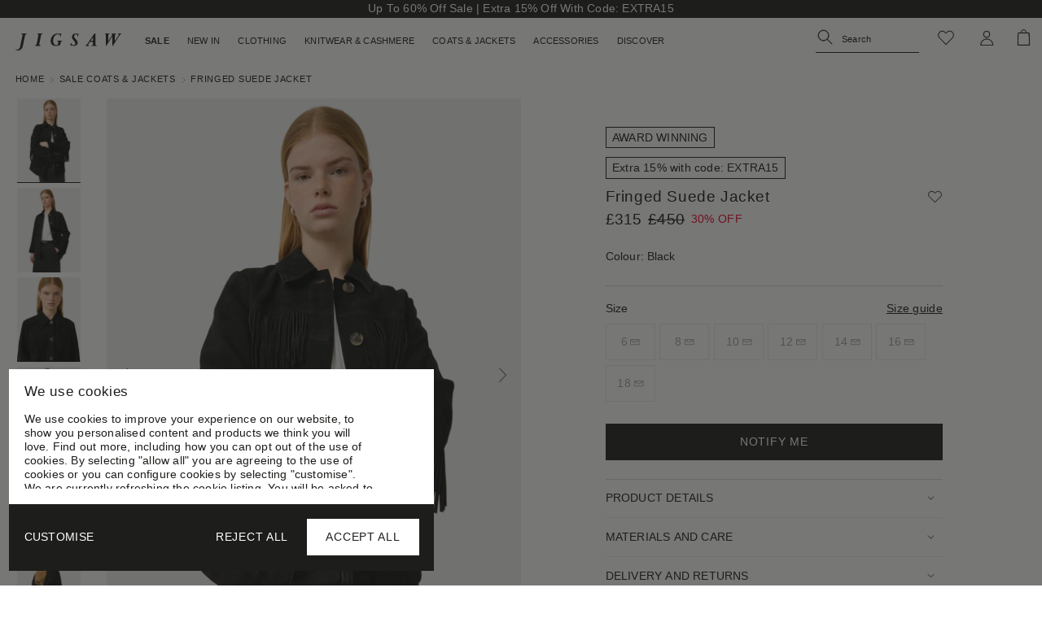

--- FILE ---
content_type: text/html; charset=utf-8
request_url: https://www.jigsaw-online.com/products/fringed-suede-jacket-black?variant=44695988175014&istCompanyId=5cb36b28-3b54-4573-9793-5e46611a0358&istFeedId=862761a5-2bf0-4417-ab0a-7e46ee93302a&istItemId=larllixmm&istBid=t&gad_source=1&gclid=Cj0KCQiA84CvBhCaARIsAMkAvkI1-Gap14pKd0OLEjyS5VAvwrkrYr5xWwqAiaPHyaSHuu8qMDjE2pYaAvBREALw_wcB
body_size: 102598
content:















<!doctype html>
<html class="no-js" lang="en">
  <head>
    
<!-- Cookiebot Tag -->
<script
  id="Cookiebot"
  src="https://consent.cookiebot.com/uc.js"
  type="text/javascript"
  async
  data-cbid="d6430e17-5f5b-4b6c-8690-ee34d9b2e219"
>
</script>
<!-- End Cookiebot Tag -->

    
<script type="text/plain" data-cookieconsent="statistics">
    (function(c,l,a,r,i,t,y){
        c[a]=c[a]||function(){(c[a].q=c[a].q||[]).push(arguments)};
        t=l.createElement(r);t.async=1;t.src="https://www.clarity.ms/tag/"+i;
        y=l.getElementsByTagName(r)[0];y.parentNode.insertBefore(t,y);
    })(window, document, "clarity", "script", "q6660fxvs7");
  </script>
    

  <script>
    const existConsentShopify = setInterval(function () {
      if (Cookiebot.consent) {
        clearInterval(existConsentShopify);

        
          (function(w,d,s,l,i){w[l]=w[l]||[];w[l].push({'gtm.start':
          new Date().getTime(),event:'gtm.js'});var f=d.getElementsByTagName(s)[0],
          j=d.createElement(s),dl=l!='dataLayer'?'&l='+l:'';j.async=true;j.src=
          'https://www.googletagmanager.com/gtm.js?id='+i+dl;f.parentNode.insertBefore(j,f);
          })(window,document,'script','dataLayer','GTM-M4ZQ57');
        
      }
    }, 100);
  </script>
  







<script>
  window.dataLayer = window.dataLayer || [];
  dataLayer.push({
    
      login_status: 'Logged Out',
      user_type: 'Guest',
      customer_id: undefined,
      email_address: undefined,
      has_purchased: undefined,
    
    page_category: "Product",
    
      site_language: "en",
      site_country: "GB",
    
    site_environment: "Production",
    
    
      currency: "GBP",
    
  });
</script>




    
<!-- Symplify --><!-- End Symplify -->

    
<!-- Wunderkind Smart Tag -->
<script type="text/plain" data-cookieconsent="marketing">
(function(d) {
    var e = d.createElement('script');
    e.src = d.location.protocol + '//tag.wknd.ai/5488/i.js';
    e.async = true;
    d.getElementsByTagName("head")[0].appendChild(e);
}(document));
</script>
<!-- End Wunderkind Smart Tag -->
<link href="//www.jigsaw-online.com/cdn/shop/t/591/assets/graphenehc.css?v=142281754211564289441768232203" rel="stylesheet" type="text/css" media="all" />
  <script
    src="https://jigsaw-1.store-uk1.advancedcommerce.services/graphenehc.js"
  ></script>
  <script>
    const waitForConsent = setInterval(() => {
      if (window.Cookiebot && window.Cookiebot.consent && typeof window.Cookiebot.consent.marketing === "boolean") {
        graphenehc.init({privacy_policy: window.Cookiebot.consent.marketing})
        window.clearInterval(waitForConsent);
      }
    }, 100);
  </script><meta charset="utf-8">
    <meta content="IE=edge" http-equiv="X-UA-Compatible">
    <meta name="viewport" content="width=device-width, initial-scale=1" />
    <meta content="#000000" name="theme-color">
    <link href="https://www.jigsaw-online.com/products/fringed-suede-jacket-black" rel="canonical">

    
      
<link href="//www.jigsaw-online.com/cdn/shop/files/favicon-32x32_72x.png?v=1627641992-72x72.png" rel="apple-touch-icon" sizes="72x72">
<link href="//www.jigsaw-online.com/cdn/shop/files/favicon-32x32_144x.png?v=1627641992-144x144.png" rel="apple-touch-icon" sizes="144x144">
<link href="//www.jigsaw-online.com/cdn/shop/files/favicon-32x32_196x.png?v=1627641992" sizes="196x196" rel="icon" type="image/png">
<link href="//www.jigsaw-online.com/cdn/shop/files/favicon-32x32_96x.png?v=1627641992" sizes="96x96" rel="icon" type="image/png">
<link href="//www.jigsaw-online.com/cdn/shop/files/favicon-32x32_32x.png?v=1627641992" sizes="32x32" rel="icon" type="image/png">
<link href="//www.jigsaw-online.com/cdn/shop/files/favicon-32x32_16x.png?v=1627641992" sizes="16x16" rel="icon" type="image/png">
<meta content="Jigsaw" name="application-name">
<meta content="#000000" name="msapplication-TileColor">
<meta content="//www.jigsaw-online.com/cdn/shop/files/favicon-32x32_small.png?v=1627641992" name="msapplication-TileImage">

    

    
      <script>
        const paramsToCheck = [
          'sort',
          'price',
          'size',
          'filter-master-colour',
          'filter-type',
          'filter-category',
          'variant',
          'page',
          'queryID'
        ];

        const search = window.location.search;

        if (paramsToCheck.some(param => search.includes(`?${param}`) || search.includes(`&${param}`))) {
          const meta = document.createElement('meta');
          meta.name = "robots";
          meta.content = "noindex, nofollow";
          document.head.appendChild(meta);
        }
      </script>
    

    



  <title>Fringed Suede Jacket | Black

  

  

  

  
    &ndash; Jigsaw</title>



    
      <meta content="The sell-out suede sensation returns. Slip into the coveted casual fit that effortlessly drapes over your favourite seasonal knits. Crafted from premium suede with self-fringing detailing on the front, back, and sleeves, this jacket brings just the right dose of Western charm." name="description">
    

    

    
<style>
  :root {

    /**
     * Grid.
     */
    --grid-tiny: 320px;
    --grid-small: 576px;
    --grid-medium: 821px;
    --grid-large: 1024px;
    --grid-x-large: 1367px;
    --grid-wide: 1441px;

    /**
     * Spacing.
     */
    --spacing-3xs: 0.125rem;
    --spacing-2xs: 0.25rem;
    --spacing-xs: 0.5rem;
    --spacing-s: 0.75rem;
    --spacing-m: 1rem;
    --spacing-l: 1.5rem;
    --spacing-xl: 2rem;
    --spacing-2xl: 2.5rem;
    --spacing-3xl: 3rem;
    --gutter-width: 1.25rem;

    /**
     * Layers.
     */
    --layer-base: 0;
    --layer-flat: 1;
    --layer-raised: 2;
    --layer-sticky: 8;
    --layer-overlay: 12;
    --layer-temporary: 16;
    --layer-pop-out: 24;

    /**
     * Colors.
     */
    --color-primary: rgb(0, 0, 0);
    --color-secondary: rgb(99, 115, 129);
    --color-text-primary: rgb(0, 0, 0);
    --color-text-secondary: rgb(81, 81, 81);
    --color-text-light: rgb(173, 173, 173);
    --color-text-inverse: rgb(255, 255, 255);
    --color-background-dark: rgb(0, 0, 0);
    --color-background-light: rgb(246, 246, 246);
    --color-background-white: rgb(255, 255, 255);
    --color-border-dark: rgb(173, 173, 173);
    --color-border-light: rgb(239, 239, 239);
    --color-link: rgb(69, 110, 150);
    --color-link-hover: rgb(25, 120, 212);
    --color-button: rgb(30, 144, 255);
    --color-button-hover: rgb(25, 120, 212);

    /**
     * Typography
     */
    --font-body: 'Arial', 'Helvetica', system-ui;

    --ms-minus-2-5: 10.14301px;
    --ms-minus-2: 11.11111px;
    --ms-minus-1: 13.5104897518px;
    --ms-0-5: 14.8px;
    --ms-0: 16px;
    --ms-1: 19.2px;
    --ms-2: 23.04px;
    --ms-3: 27.648px;
    --ms-4: 33.1776px;
    --ms-7: 57.33089px;

    --weight-thin: 100;
    --weight-extra-light: 200;
    --weight-light: 300;
    --weight-book: 400;
    --weight-medium: 500;
    --weight-semibold: 600;
    --weight-bold: 700;
    --weight-heavy: 800;
    --weight-black: 900;

    --baseline: 1rem;
    --line-height-meta: 1.1;
    --line-height-body: 1.5;
    --line-height-caption: 1.1;
    --line-height-display: 1.05;
    --letter-spacing-body: 0;
    --letter-spacing-display: 0;
    --letter-spacing-subtitle: 0.3px;
    --letter-spacing-button: 0.7px;
    --letter-spacing-label: 0.2px;
  }
</style>


<style>

  /**
   * Reset.
   */
  *,
  :after,
  :before,
  html {
    box-sizing: border-box;
  }

  body,
  html {
    height: 100%;
    font-size: var(--ms-0-5);
    -moz-osx-font-smoothing: grayscale;
    -webkit-font-smoothing: antialiased;
    line-height: var(--line-height-body);
    text-rendering: optimizeLegibility;
    -webkit-text-size-adjust: 100%;
    -ms-text-size-adjust: 100%;
    text-size-adjust: 100%;
    margin: 0;
  }

  main {
    display: block;
    width: 100%;
  }

  h1 {
    font-size: 2em;
    margin: 0.67em 0;
  }

  a {
    background-color: transparent;
  }

  button,
  input,
  select {
    -webkit-appearance: none;
    -moz-appearance: none;
    appearance: none;
    border-radius: 0;
    background-color: transparent;
    color: #adadad;
    font-family: inherit;
    font-size: 100%;
    line-height: 1.15;
    margin: 0;
    padding: 0;
    border: 0;
  }

  a,
  button,
  input,
  label,
  select {
    font-family: inherit;
    -ms-touch-action: manipulation;
    touch-action: manipulation;
  }

  .icon {
    display: inline-block;
    fill: currentColor;
    height: 24px;
    vertical-align: middle;
    width: 24px;
  }

  svg circle,
  svg g,
  svg path {
    max-width: 100%;
  }

  .button {
    border: 1px solid transparent;
  }

  .icon-fallback-text {
    border: 0;
    clip: rect(0 0 0 0);
    -webkit-clip-path: inset(100%);
    clip-path: inset(100%);
    height: 1px;
    margin: -1px;
    overflow: hidden;
    padding: 0;
    position: absolute;
    white-space: nowrap;
    width: 1px;
  }

  img,
  picture,
  video {
    margin: 0;
    max-width: 100%;
  }

  /**
   * Helpers.
   */
  .critical-hide {
    display: none;
  }

  .critical-clear {
    opacity: 0;
    transition: opacity 0.6s cubic-bezier(0.785, 0.135, 0.15, 0.86);
    visibility: hidden;
  }

  .main-content .shopify-section {
    display: none;
  }

  .main-content .shopify-section:first-child {
    display: inherit;
  }

  .is-hidden,
  .visually-hidden {
    border: 0;
    clip: rect(0 0 0 0);
    -webkit-clip-path: inset(100%);
    clip-path: inset(100%);
    height: 1px;
    margin: -1px;
    overflow: hidden;
    padding: 0;
    position: absolute;
    white-space: nowrap;
    width: 1px;
  }

  .text-center {
    text-align: center;
  }

  .text-right {
    text-align: right;
  }

  /**
   * Grid.
   */
  .container {
    margin: 0 auto;
    max-width: var(--grid-wide);
    padding: 0 var(--gutter-width);
    width: 100%;
  }

  .container.full-width {
    max-width: 2650px;
  }

  .row {
    margin-bottom: var(--spacing-m);
    margin-left: auto;
    margin-right: auto;
  }

  .row:last-child {
    margin-bottom: 0;
  }

  .row.no-margin {
    margin: 0;
  }

  .row:after {
    clear: both;
    content: '';
    display: table;
  }

  .row .col {
    box-sizing: border-box;
    float: left;
    min-height: 1px;
    padding: 0;
  }

  .row .col.xs2 {
    left: auto;
    margin-left: auto;
    right: auto;
    width: 16.66667%;
  }

  .row .col.xs3 {
    left: auto;
    margin-left: auto;
    right: auto;
    width: 25%;
  }

  .row .col.xs6 {
    left: auto;
    margin-left: auto;
    right: auto;
    width: 50%;
  }

  .row .col.xs12 {
    left: auto;
    margin-left: auto;
    right: auto;
    width: 100%;
  }

  .row .col.offset-xs1 {
    margin-left: 8.33333%;
  }

  /**
   * Typography.
   */
  body,
  html {
    font-family: var(--font-body);
  }

  .d1 {
    font-size: var(--ms-6);
    letter-spacing: var(--letter-spacing-display);
    line-height: var(--line-height-display);
  }

  h1 {
    font-size: var(--ms-5);
    line-height: var(--line-height-display);
    margin: 0 0 var(--spacing-xl);
  }

  h2 {
    font-size: var(--ms-4);
    line-height: var(--line-height-display);
    margin: 0 0 var(--spacing-l);
  }

  .h3,
  h3 {
    font-size: var(--ms-3);
    line-height: var(--line-height-display);
    margin: 0 0 var(--spacing-m);
  }

  .subtitle-1 {
    font-size: var(--ms-minus-1);
    font-weight: var(--weight-bold);
    letter-spacing: 0;
  }

  .subtitle-2 {
    font-size: var(--ms-minus-2);
    font-weight: var(--weight-bold);
    letter-spacing: 0;
  }

  p {
    font-family: var(--font-body);
    font-size: var(--ms-minus-1);
    line-height: var(--line-height-body);
    margin: 0 0 var(--spacing-l);
  }

  p:last-child {
    margin-bottom: 0;
  }

  .text-link,
  a {
    color: var(--color-primary);
    text-decoration: none;
  }

  .text-link {
    background: none;
    border: 0;
    font: inherit;
    padding: 0;
    text-decoration: underline;
  }

  label {
    font-size: var(--ms-minus-2);
    font-weight: var(--weight-bold);
    letter-spacing: 0;
  }

  .caption {
    font-size: var(--ms-minus-2);
  }

  ul {
    font-size: var(--ms-minus-1);
    line-height: var(--line-height-body);
  }

  @media (min-width: 821px) {
    .row .col.m6 {
      left: auto;
      margin-left: auto;
      right: auto;
      width: 50%;
    }
  }

  @media (min-width: 1024px) {
    .d1 {
      font-size: var(--ms-7);
    }

    h1 {
      font-size: var(--ms-6);
    }

    h2 {
      font-size: var(--ms-5);
    }

    .h3,
    h3 {
      font-size: var(--ms-4);
    }

    .subtitle-1 {
      font-size: var(--ms-0);
    }

    .subtitle-2 {
      font-size: var(--ms-minus-1);
    }

    p {
      font-size: var(--ms-0);
    }

    label {
      font-size: var(--ms-minus-1);
    }

    ul {
      font-size: var(--ms-minus-1);
    }
  }
</style>


<style>
  body:has(.announcement-bar) {
    padding-top: 22px;
  }

  /* HP content - page shift fix */
  .jig-image {
    height: auto;
    isolation: isolate;
    position: relative;
  }

  .jig-image__media {
    display: block;
    height: 100%;
    left: 0;
    overflow: hidden;
    position: absolute;
    top: 0;
    width: 100%;
  }

  .jig-image__media img,
  .jig-image__media svg {
    height: 100%;
    object-fit: cover;
    object-position: center center;
    width: 100%;
  }

  .product-carousel {
    height: 0;
    opacity: 0;
    overflow: hidden;
  }

  /* Announcement Bar - page shift fix */
  .site-header {
    overflow: hidden;
  }

  .site-header-wrapper.is-sticky {
    left: 0;
    position: fixed;
    top: 0;
    width: 100%;
    z-index: 12;
  }

  .navlist {
    line-height: var(--line-height-meta);
    list-style-type: none;
    margin: 0 0 var(--spacing-l);
    padding: 0;
  }

  .navlist__item:not(:last-child) {
    margin-bottom: var(--spacing-2xs);
  }

  .navlist__link {
    color: var(--color-text-primary);
    display: inline-block;
  }

  /**
   * Announcement bar.
   */
  .announcement-bar {
    background-color: var(--color-primary);
    color: var(--color-text-inverse);
    display: none;
    height: 22px;
    justify-content: center;
    padding: var(--spacing-2xs) 0;
    position: relative;
    text-align: center;
    z-index: var(--layer-sticky);
  }

  .announcement-bar__text {
    color: var(--color-text-inverse);
    font-size: var(--ms-minus-1);
    letter-spacing: 0.2px;
    line-height: 1;
    margin: 0;
    opacity: 0;
    text-decoration: none;
  }

  .announcement-bar__text p {
    font-size: var(--ms-minus-1);
    line-height: 1;
  }

  .announcement-bar.is-active {
    display: flex;
  }

  /**
   * Site header.
   */
  .site-nav,
  .site-nav li {
    margin: 0;
  }

  .site-nav > li {
    height: 55px;
    padding: 1.2rem var(--spacing-s) 1.3rem;
  }

  .site-nav {
    list-style-type: none;
    align-content: center;
    display: flex;
    justify-content: center;
  }

  .site-nav__item.site-nav__item--has-dropdown {
    position: relative;
  }

  .site-nav__item--sale {
    opacity: 0;
    visibility: hidden;
  }

  .site-nav__link {
    color: currentColor;
    display: inline-block;
    font-size: 13.5104897518px;
    font-weight: var(--weight-book);
    letter-spacing: var(--letter-spacing-label);
    text-decoration: none;
    text-transform: uppercase;
    line-height: 1.3;
  }

  .site-nav__link__meta {
    bottom: var(--spacing-xs);
    margin-left: var(--spacing-2xs);
    position: relative;
  }

  .meta {
    font-size: 8.5648148148px;
    font-weight: var(--weight-semibold);
    line-height: 1.35;
  }

  .size-chart {
    display: none;
  }

  .site-nav__caret {
    border: 0;
    display: block;
    height: 0;
    min-height: 0;
    padding: 0;
    width: 0;
  }

  .site-header__inner {
    justify-content: space-between;
    position: relative;
  }

  .site-header__inner,
  .site-header__hamburger {
    align-items: center;
    display: flex;
  }

  .site-header__hamburger {
    flex: none;
  }

  .site-header__masthead {
    align-items: center;
    background-color: var(--color-text-inverse);
    color: var(--color-text-primary);
    padding: 0.46rem 0 0.86rem;
    position: relative;
    will-change: padding;
  }

  .site-header__brand {
    display: flex;
    flex: 1;
    justify-content: center;
    margin: auto;
    max-width: 130px;
  }

  .site-header__logo {
    margin: 0;
    height: var(--spacing-xl);
    padding-top: 0.6rem;
    width: 130px;
  }

  .site-header__logo svg {
    display: block;
    width: 100%;
  }

  .site-header__navbar {
    display: none;
  }

  .site-header__misc {
    justify-content: flex-end;
    margin-right: calc(-1 * var(--spacing-xs));
    align-items: center;
    display: flex;
    justify-content: flex-end;
  }

  .site-header__icon {
    align-items: center;
    background: none;
    border: 0;
    color: inherit;
    display: flex;
    font: inherit;
    height: 36px;
    justify-content: center;
    margin: 0 var(--spacing-xs);
    padding: 0;
    position: relative;
    text-decoration: none;
    width: 36px;
  }

  .site-header__icon.site-header__icon--cart {
    margin-right: 0;
  }

  .site-header__icon.site-header__icon--hamburger {
    margin-left: calc(-1 * var(--spacing-xs));
    padding-top: var(--spacing-3xs);
  }

  .site-header__misc .site-header__icon--search {
    display: none;
  }

  .site-header__account-dropdown {
    list-style-type: none;
    margin: 0;
    padding: 0;
    position: relative;
  }

  /**
   * Badge.
   */
  .site-header__icon .badge {
    font-size: var(--ms-minus-2-5);
    height: 1.125rem;
    min-height: 0;
    opacity: 1;
    padding: 0;
    position: absolute;
    right: -2px;
    top: 2px;
    width: 1.125rem;
  }

  .site-header__icon--wishlist.wk-link .wk-icon .icon {
    width: 24px;
    height: 24px;
  }

  .site-header__icon .badge.badge--round {
    min-height: 0;
  }

  .site-header__icon__search-close {
    display: none;
  }

  .badge {
    border-radius: 8rem;
    line-height: 1;
    text-align: center;
    vertical-align: baseline;
    white-space: nowrap;
  }

  .badge.badge--round {
    align-items: center;
    display: flex;
    justify-content: center;
    min-height: 24px;
    min-width: 18px;
    padding: var(--spacing-2xs) var(--spacing-xs);
  }

  .badge.badge--primary {
    background-color: var(--color-text-primary);
    border: 1px solid var(--color-primary);
    color: var(--color-text-inverse);
  }

  .flag-icon {
    background-color: #acacac;
    display: inline-block;
    line-height: var(--baseline);
    width: 1.33333333em;
  }

  /**
  * Transparent Header override.
  */
  .transparent-header .site-header__masthead {
    background-color: transparent;
    color: var(--color-text-inverse);
  }

  .transparent-header .site-header__masthead .site-header__icon {
    color: var(--color-text-inverse);
  }

  .transparent-header .site-header__masthead .wk-filled.site-header__icon.site-header__icon--wishlist {
    color: var(--color-primary);
  }

  .transparent-header .site-header__masthead .site-header__icon.site-header__icon--wishlist {
    color: var(--color-inverse);
  }

  .transparent-header .site-header__masthead .site-header__icon.site-header__icon--wishlist.wishlist__white {
    color: var(--color-inverse);
  }

  .transparent-header .site-header__masthead .site-logo {
    color: var(--color-text-inverse);
  }

  .transparent-header path {
    fill: currentColor;
  }

  .transparent-header rect {
    fill: currentColor;
  }

  .transparent-header .stroke {
    stroke: currentColor;
  }

  .site-footer .md-orbe-custom-selector {
    height: 24px;
    margin-bottom: var(--spacing-xl);
  }

  @media (max-width: 1366px) {
    .site-nav__link {
      font-size: 11.2587414598px;
    }
  }

  @media (max-width: 820px) {
    .site-header__misc {
      min-width: 86px;
    }

    .site-header__misc .site-header__icon--wishlist {
      display: flex;
    }

    .site-header__misc .site-header__icon--wishlist-container {
      width: 36px;
    }

    .site-header__account-dropdown {
      display:none;
    }
  }

  @media (max-width: 375px) {
    .site-header__misc {
      min-width: 76px;
    }

    .site-header__icon {
      margin: 0 var(--spacing-2xs);
    }
  }

  @media (max-width: 330px) {
    .site-header__misc {
      min-width: 72px;
    }

    .site-header__icon {
      margin: 0;
    }
  }

  @media (min-width: 821px) {
    .site-header__left .site-header__misc,
    .site-header__hamburger {
      min-width: 145px;
    }

    .site-footer .md-orbe-custom-selector {
      margin-bottom: var(--spacing-s);
    }
  }

  @media (min-width: 1080px) {
    .badge {
      padding: 0var(--spacing-2xs) var(--spacing-s);
    }

    .navlist__link {
      padding: 0;
    }

    .site-header__inner {
      justify-content: normal;
    }

    .site-header__hamburger {
      display: none;
    }

    .site-header__masthead {
      height: 100%;
      padding: 0;
    }

    .site-header__navbar {
      align-items: center;
      display: flex;
      justify-content: flex-start;
      min-width: 570px;
    }

    .site-header__logo {
      padding-top: 0.43rem;
    }

    .site-header__left .site-header__misc {
      min-width: 274px;
      padding-bottom: 0.4rem;
      order: 3;
    }

    .site-header__icon.site-header__icon--hamburger {
      display: none;
    }

    .site-header__icon.site-header__icon--account,
    .site-header__icon.site-header__icon--search {
      display: flex;
      align-items: center;
    }

    .site-header__hamburger .site-header__icon--search {
      display: none;
    }

    .site-header__misc .site-header__icon--wishlist {
      display: flex;
    }

    .site-header__misc .site-header__icon--wishlist.wk-link .wk-icon {
      margin: 0;
    }

    .site-header__misc .site-header__icon--wishlist.wk-link .wk-icon .icon {
      width: var(--spacing-l);
      height: var(--spacing-l);
    }

    .site-header__misc .site-header__icon--search {
      display: flex;
      border-bottom: 1px solid;
      justify-content: flex-start;
      width: 230px;
      height: 36px;
    }

    .site-header__misc .site-header__icon__search-open {
      height: 24px;
    }

    .site-header__misc .site-header__icon--wishlist-container {
      width: 50px;
      height: 36px;
    }

    .site-nav {
      margin-left:0;
      padding-left: var(--gutter-width);
    }

    .site-header__icon--search .site-nav__link {
      font-weight: normal;
      height: auto;
      margin-right: var(--spacing-xs);
      padding: 0;
      position: relative;
      text-transform: none;
      top: var(--spacing-3xs);
    }

    .site-header__icon--search .icon__search {
      margin-right: var(--spacing-2xs);
    }

    .site-header__left .site-header__brand {
      order: 1;
    }

    .site-header__left .site-header__navbar {
      min-width: auto;
      order: 2;
      width: 100%;
    }
  }

  @media (min-width: 1367px) {
    .site-header__left .site-header__misc {
      min-width: 394px;
    }
  }
</style>


    










<meta content="Jigsaw" property="og:site_name">
<meta content="https://www.jigsaw-online.com/products/fringed-suede-jacket-black" property="og:url">
<meta content="Fringed Suede Jacket | Black" property="og:title">
<meta content="product" property="og:type">
<meta content="The sell-out suede sensation returns. Slip into the coveted casual fit that effortlessly drapes over your favourite seasonal knits. Crafted from premium suede with self-fringing detailing on the front, back, and sleeves, this jacket brings just the right dose of Western charm." property="og:description">


  

  <meta content="oos" property="product:availability">
  <meta content="315.00" property="product:price:amount">
  <meta content="GBP" property="product:price:currency">



    
      <meta content="http://www.jigsaw-online.com/cdn/shop/files/J48834_BK000_8.jpg?v=1709310536" property="og:image">
      <meta content="https://www.jigsaw-online.com/cdn/shop/files/J48834_BK000_8.jpg?v=1709310536" property="og:image:secure_url">
      <meta content="3000" property="og:image:width">
      <meta content="3999" property="og:image:height">
      <meta content="Fringed Suede Jacket | Black" property="og:image:alt">
    
      <meta content="http://www.jigsaw-online.com/cdn/shop/files/J48834_BK000_1.jpg?v=1708951841" property="og:image">
      <meta content="https://www.jigsaw-online.com/cdn/shop/files/J48834_BK000_1.jpg?v=1708951841" property="og:image:secure_url">
      <meta content="3000" property="og:image:width">
      <meta content="4000" property="og:image:height">
      <meta content="Fringed Suede Jacket | Black" property="og:image:alt">
    
      <meta content="http://www.jigsaw-online.com/cdn/shop/files/J48834_BK000_2.jpg?v=1708951841" property="og:image">
      <meta content="https://www.jigsaw-online.com/cdn/shop/files/J48834_BK000_2.jpg?v=1708951841" property="og:image:secure_url">
      <meta content="3000" property="og:image:width">
      <meta content="4000" property="og:image:height">
      <meta content="Fringed Suede Jacket | Black" property="og:image:alt">
    
  

<meta content="@" name="twitter:site">
<meta content="summary_large_image" name="twitter:card">
<meta content="Fringed Suede Jacket | Black" name="twitter:title">
<meta content="The sell-out suede sensation returns. Slip into the coveted casual fit that effortlessly drapes over your favourite seasonal knits. Crafted from premium suede with self-fringing detailing on the front, back, and sleeves, this jacket brings just the right dose of Western charm." name="twitter:description">

    















<script>
  document.documentElement.className = document.documentElement.className.replace('no-js', '');

  window.theme = {
    template: "product",
    strings: {
      addToCart: "Add to bag",
      addingToCart: "Adding to bag",
      addedToCart: "Added",
      backInStock: {
        emailErrorMessage: "Please enter a valid email address."
      },
      cart: {
        general: {
          continue_browsing: "Continue browsing",
          continue_browsing_link: "\/collections\/new-in-womens",
          empty: "Your shopping bag is empty",
          remove: "Remove",
          title: "My Bag",
          shipping_at_checkout: "Calculated at checkout",
          shipping_free: "Free"
        },
        label: {
          quantity: "Quantity"
        }
      },
      checkout: {
        text_regular: "You\u0026#39;ll receive an email when your order is ready.",
        text_preorder: "You\u0026#39;ll receive an email when your order is on its way. Your pre-order will arrive to our warehouse soon, we\u0026#39;ll send you a second email when this is ready to be shipped to your delivery address."
      },
      checkStoreStock: {
        viewMap: "View Map",
        hideMap: "Hide Map"
      },
      giftCardInternational: "Gift Cards are only available to purchase and redeem in the UK",
      giftWithPurchase: {
        qualified: "You\u0026#39;ve qualified for a gift!",
        qualifiedFree: "You\u0026#39;ve qualified for a free gift",
        added: "Gift added!",
        addedFree: "Free gift added",
        priceProgress: "Spend {{ trigger_price }} more to get a {{ product }}, worth {{ product_price }}",
        productProgress: "Receive a {{ product }}, {{ product_price }} if you purchase {{ trigger_product }} today",
        collectionProgress: "Receive a {{ product }}, {{ product_price }} if you purchase something from our {{ trigger_collection }} collection today"
      },
      klarnaLabel: "Monthly payments available",
      low_stock_message: {
        multiple: "Only %quantity% left in stock",
        single: "Only 1 left in stock"
      },
      newsletter_form: {
        confirmation: "Thanks for subscribing",
        existing: "You are already subscribed",
        error:  "There was an error submitting the form, please try again in 10 minutes"
      },
      onestock: {
        deliveryMessagePDP: "Order this item by \u003cstrong\u003e{{ cutoff }}\u003c\/strong\u003e and get it delivered {{ tomorrow }} \u003cstrong\u003e{{ end }}\u003c\/strong\u003e.",
        deliveryMessageNextDayPDP: "Order this item in the next \u003cstrong\u003e{{ cutoff }}\u003c\/strong\u003e and get it delivered {{ tomorrow }} \u003cstrong\u003e{{ end }}\u003c\/strong\u003e.",
        deliveryMessageCart: "Order by \u003cstrong\u003e{{ cutoff }}\u003c\/strong\u003e and get your items delivered {{ tomorrow }} \u003cstrong\u003e{{ end }}\u003c\/strong\u003e.",
        deliveryMessageNextDayCart: "Order in \u003cstrong\u003e{{ cutoff }}\u003c\/strong\u003e with UK Next Day Delivery and get your items delivered {{ tomorrow }} \u003cstrong\u003e{{ end }}\u003c\/strong\u003e.",
        deliveryMessagePartialNextDayDelivery: "Some of your items are available for \u003cstrong\u003eNext Day Delivery.\u003c\/strong\u003e ",
        availableNextDayDelivery: "Available for Next Day Delivery",
        notAvailableNddCart: "Next Day delivery is unavailable for the items in this order, apologies",
        harperUnavailable: "Not available for Try at Home",
        cartUpdated: "Some items have been removed from your cart due to unavailable stock in your country"
      },
      preorder: "Pre-Order",
      preorder_message: "This item is due to be shipped on %%date%%.",
      productPrice: {
        fromText:  "From",
        youSave: "{{ percentage }}% OFF",
        outfitsRecs: "COMPLETE THE LOOK"
      },
      prompt: "Select options",
      search: {
        title:  "Search the store",
        noResults: "You may have typed your word incorrectly, or are being too specific. Try using a broader search phrase or try one of our most popular areas:"
      },
      soldOut: "Out of stock",
      unavailable: "Out of Stock",
    },
    
bankHolidaysArray: [
      
        "2025-12-25",
      
        "2025-12-26",
      
        "2026-01-01",
      
        "2026-04-03",
      
        "2026-04-06",
      
        "2026-05-04",
      
        "2026-05-25",
      
        "2026-08-31",
      
        "2026-12-25",
      
        "2026-12-28",
      
        "2027-01-01",
      
        "2027-03-26",
      
        "2027-03-29",
      
        "2027-05-03",
      
        "2027-05-31",
      
        "2027-08-30",
      
        "2027-12-27",
      
        "2027-12-28",
      
        "2028-01-03",
      
    ],
    
    
      cartItems: 0,
    
    collection: {
      
      saleEnable: false,
      saleEnableAll: false,
      saleEarlyAccess: false,
      saleParam: "",
      saleExpiration: 4
    },
    currency: "GBP",
    
    customer: {
      loggedIn: false,
      sale: false,
      site_country: "GB",
      
      
    },
    features: {
      cartAddOn: false,
      cartAddOnMessage: false,
      cartAddOnProduct: null,
      freeShippingNotification: true,
      inventoryThreshold: 5,
      enableHarper: true,
      enableHarperOilStock: false,
      enableOilNextDay: true,
      validateSvsGiftCardApi: "https:\/\/jigsaw-production.azurewebsites.net\/api\/svs-giftcard-integration\/validate-gift-card",
      youSaveCategoryEnabled: true,
      youSaveInternationalEnabled: true,
      googleMapsFeaturesDataUrl: "https:\/\/jigsawimagestorage.blob.core.windows.net\/jigsaw\/google-map-data.json",
      onestockNotification: "warehouse",
      markerIcon: "\/\/www.jigsaw-online.com\/cdn\/shop\/files\/marker.png?v=8356326432121959618",
      plpBorderMessage1: "Extra 15% with code: EXTRA15",
      plpBorderMessage2: null,
      enablePlpMessage: true,
      futureSaleEnable: false,
      futureSaleMessage: "-{{ percentage }}% FROM 09\/07 AT 21:00",
      futureSaleColour: "#e13505",
      adventCookie: "",
      adventMessage: "",
      adventPlpEnabled: false,
      adventActiveMessage: "",
      adventBannerColour: "#78b3b1",
      adventTextColour: "#FFFFFF",
      adventStripeMessage: "",
      adventCart: "",
      badgeColour: "#1d1d1b",
      enableDesktopSwatches: true,
      enableMobileSwatches: false,
      enableTextFade: true,
      enableSizeButtons: true,
      enableCuratedForYou: false
    },
    fileUrl: "\/\/www.jigsaw-online.com\/cdn\/shop\/files\/",
    fileVersion: "v=79616",
    
    freeShipping: {
      messages: {
        blank: "Free standard delivery on orders over #value#",
        partial: "You are #value# away from free standard delivery",
        ideal: "You are eligible for free standard delivery"
      },
      threshold: 150.00,
      progressBar: false
    },
    
    moneyFormat: "£{{amount}}",
    
    pageType: "product",
    
      oneStock: {
        unavailableVariants: []
      },
      product: {
        image: "\/\/www.jigsaw-online.com\/cdn\/shop\/files\/J48834_BK000_8.jpg?v=1709310536\u0026width=600",
        
        

        available: false,
        item_name: "Fringed Suede Jacket",
        item_id: '7894664937638',
        compare_at_price: 450.0,
        price: 315.0,
        item_brand: "Jigsaw",
        item_category: "Jackets",
        
          
            
              
              item_category2: "Sale Coats \u0026 Jackets",
              
          
        
        item_category3: "not new",
        
        item_category4: 'sale',
        
        item_variant: "Black",
        item_sku: "J48834_BK000",
        item_list_name: "Jackets",
        
          
            
              
              item_list_id: "273298391206",
              
          
        
        
          private_sale_price: 0,
        
        inventory: [
          
            {
              size: "6",
              stock: 0
            },
          
            {
              size: "8",
              stock: 0
            },
          
            {
              size: "10",
              stock: 0
            },
          
            {
              size: "12",
              stock: 0
            },
          
            {
              size: "14",
              stock: 0
            },
          
            {
              size: "16",
              stock: 0
            },
          
            {
              size: "18",
              stock: 0
            },
          
        ],
        
          
            
              
              parentCategory: "Sale Coats \u0026 Jackets",
              parentCategoryId: "273298391206"
              
          
        
      },
    
    storeUrl: "jigsaw-uk.myshopify.com",
    storeLocator: "//www.jigsaw-online.com/cdn/shop/t/591/assets/jigsaw-stores.json",
    storeLocatorClick: "//www.jigsaw-online.com/cdn/shop/t/591/assets/jigsaw-stores-click-collect.json"
  };
</script>

    <link href="https://use.typekit.net/jga8lzh.css" type="text/css">
    

<!-- Microsoft UET -->
<script>
  (function(w,d,t,r,u){var f,n,i;w[u]=w[u]||[],f=function(){var o={ti:"5696787", disableAutoPageView: true, enableAutoSpaTracking: false};o.q=w[u],w[u]=new UET(o),w[u].push("pageLoad")},n=d.createElement(t),n.src=r,n.async=1,n.onload=n.onreadystatechange=function(){var s=this.readyState;s&&s!=="loaded"&&s!=="complete"||(f(),n.onload=n.onreadystatechange=null)},i=d.getElementsByTagName(t)[0],i.parentNode.insertBefore(n,i)})(window,document,"script","//bat.bing.com/bat.js","uetq");

  window.uetq = window.uetq || [];
  window.uetq.push('consent', 'default', {
    'ad_storage': 'denied'
  });
</script><!-- Hotjar Tracking Code for https://www.jigsaw-online.com/ -->
<script type="text/plain" data-cookieconsent="statistics">
  (function(h,o,t,j,a,r){
    h.hj=h.hj||function(){(h.hj.q=h.hj.q||[]).push(arguments)};
    h._hjSettings={hjid:2468492,hjsv:6};
    a=o.getElementsByTagName('head')[0];
    r=o.createElement('script');r.async=1;
    r.src=t+h._hjSettings.hjid+j+h._hjSettings.hjsv;
    a.appendChild(r);
  })(window,document,'https://static.hotjar.com/c/hotjar-','.js?sv=');
</script>

<!-- Klarna Services -->


<!-- Harper -->

  <script>
    var _harper =_harper ||[];
    (function(){
    setTimeout(function(){
    var d =document,
    f =d.getElementsByTagName('script')[0],
    s =d.createElement('script');
    s.type ='text/javascript';
    s.async=true;
    s.src ='https://p.harperstatic.com/shopify/cwh.min.h2.js';
    f.parentNode.insertBefore(s,f);})})();
  </script>
  <div id="harper-identification" class="62fba1c33773c83bdebd83fe"></div>


<!-- Start of jigsawonlineuk Zendesk Widget script -->
<style>
  iframe#launcher {
    bottom: 4px !important;
    margin: 0 !important;
    right: 60px !important;
    z-index:21 !important;
    
      display:none;
    
  }
  .wrapper-AtBcr {
      border-radius: unset;
  }
  @media only screen and (max-width:639px) {
    iframe#launcher {
      bottom: 30px !important;
    }
  }
</style>
<script id="ze-snippet" src="https://static.zdassets.com/ekr/snippet.js?key=9ae63f76-a62b-4392-b399-c9ff2f70fdec" async></script>
<!-- End of jigsawonlineuk Zendesk Widget script -->


  <!-- TAGGSTAR -->
  <script>
    (function(w, d, k, s) { w["taggstar"] = w["taggstar"] || { lib: {}, tm: { "key": k, "style": typeof s === "undefined" ? true : s } }; var f = d.getElementsByTagName("script")[0],
      j = d.createElement("script");
      j.async = true;
      j.src = "//cdn.taggstar.com/js/2431095/taggstar.min.js";
      f.parentNode.insertBefore(j, f); })(window, document, "jigsawonlinecom");
  </script>



    
      

<script type="text/javascript">
  function initAppmate(Appmate){
    Appmate.wk.on({
      'click [data-wk-add-product]': eventHandler(function(){
        var productId = this.getAttribute('data-wk-add-product');
        var select = Appmate.wk.$('form select[name="id"]');
        var variantId = select.length ? select.val() : undefined;
        var banner = document.querySelector('.wishlist-message');
        var wishListContainer = document.querySelector('.product-form__title-wishlist-wrap');
        var siteHeader = document.querySelector('.site-header-wrapper');
        if (banner !== null && this.closest('#quick-view') === null) {
          if (siteHeader.classList.contains('is-collapsed')) {
            banner.classList.add('wishlist-message__offset');
          } else {
            banner.classList.remove('wishlist-message__offset');
          }
          banner.classList.add('wishlist-message__active');
          wishListContainer.classList.add('wishlist-message__disabled');
          setTimeout(() => {
              banner.classList.remove('wishlist-message__active');
              wishListContainer.classList.remove('wishlist-message__disabled');
          }, 3000);
        }
        Appmate.wk.addProduct(productId, variantId).then(function(product) {
          var variant = product.selected_or_first_available_variant || {};
          Frame.EventBus.emit('DataLayer:wishlistAdd', product);
          sendTracking({
            hitType: 'event',
            eventCategory: 'Wishlist',
            eventAction: 'WK Added Product',
            eventLabel: 'Wishlist King',
          }, {
            id: variant.sku || variant.id,
            name: product.title,
            category: product.type,
            brand: product.vendor,
            variant: variant.title,
            price: variant.price
          }, {
            list: "" || undefined
          });
        });
      }),
      'click [data-wk-remove-product]': eventHandler(function(){
        var productId = this.getAttribute('data-wk-remove-product');
        Appmate.wk.removeProduct(productId).then(function(product) {
          var variant = product.selected_or_first_available_variant || {};
          sendTracking({
            hitType: 'event',
            eventCategory: 'Wishlist',
            eventAction: 'WK Removed Product',
            eventLabel: 'Wishlist King',
          }, {
            id: variant.sku || variant.id,
            name: product.title,
            category: product.type,
            brand: product.vendor,
            variant: variant.title,
            price: variant.price
          }, {
            list: "" || undefined
          });
        });
      }),
      'click save-for-later': eventHandler(function(){
        var productId = this.closest('.cart-table__item-wrapper').getAttribute('data-id');
        var variantId = this.getAttribute('data-variant-id');
        Appmate.wk.addProduct(productId, variantId).then(function(product) {
          var variant = product.selected_or_first_available_variant || {};
          Frame.EventBus.emit('DataLayer:wishlistAdd', product);
          sendTracking({
            hitType: 'event',
            eventCategory: 'Wishlist',
            eventAction: 'WK Added Product',
            eventLabel: 'Wishlist King',
          }, {
            id: variant.sku || variant.id,
            name: product.title,
            category: product.type,
            brand: product.vendor,
            variant: variant.title,
            price: variant.price
          }, {
            list: "" || undefined
          });
        });
      }),
      'click [data-wk-remove-item]': eventHandler(function(){
        var itemId = this.getAttribute('data-wk-remove-item');
        fadeOrNot(this, function() {
          Appmate.wk.removeItem(itemId).then(function(product){
            var variant = product.selected_or_first_available_variant || {};
            sendTracking({
              hitType: 'event',
              eventCategory: 'Wishlist',
              eventAction: 'WK Removed Product',
              eventLabel: 'Wishlist King',
            }, {
              id: variant.sku || variant.id,
              name: product.title,
              category: product.type,
              brand: product.vendor,
              variant: variant.title,
              price: variant.price
            }, {
              list: "" || undefined
            });
          });
        });
      }),
      'click [data-wk-clear-wishlist]': eventHandler(function(){
        var wishlistId = this.getAttribute('data-wk-clear-wishlist');
        Appmate.wk.clear(wishlistId).then(function() {
          sendTracking({
            hitType: 'event',
            eventCategory: 'Wishlist',
            eventAction: 'WK Cleared Wishlist',
            eventLabel: 'Wishlist King',
          });
        });
      }),
      'click [data-wk-share]': eventHandler(function(){
        var params = {
          wkShareService: this.getAttribute("data-wk-share-service"),
          wkShare: this.getAttribute("data-wk-share"),
          wkShareImage: this.getAttribute("data-wk-share-image")
        };
        var shareLink = Appmate.wk.getShareLink(params);

        sendTracking({
          hitType: 'event',
          eventCategory: 'Wishlist',
          eventAction: 'WK Shared Wishlist (' + params.wkShareService + ')',
          eventLabel: 'Wishlist King',
        });

        switch (params.wkShareService) {
          case 'link':
            Appmate.wk.$('#wk-share-link-text').addClass('wk-visible').find('.wk-text').html(shareLink);
            var copyButton = Appmate.wk.$('#wk-share-link-text .wk-clipboard');
            var copyText = copyButton.html();
            var clipboard = Appmate.wk.clipboard(copyButton[0]);
            clipboard.on('success', function(e) {
              copyButton.html('Link copied');
              setTimeout(function(){
                copyButton.html(copyText);
              }, 2000);
            });

            document.addEventListener('click', function (evt) {
              if(evt.target.id == 'wk-share-link-text-close') {
                Appmate.wk.$('#wk-share-link-text').removeClass('wk-visible');
              }

              if(evt.target.id == 'wk-share-link-text-container' ||
                evt.target.closest('#wk-share-link-text-container')
              ) {
                return;
              }
              Appmate.wk.$('#wk-share-link-text').removeClass('wk-visible');
            });

            break;
          case 'email':
            window.location.href = shareLink;
            break;
          case 'contact':
            var contactUrl = '/pages/contact';
            var message = 'Here is the link to my list:\n' + shareLink;
            window.location.href=contactUrl + '?message=' + encodeURIComponent(message);
            break;
          default:
            window.open(
              shareLink,
              'wishlist_share',
              'height=590, width=770, toolbar=no, menubar=no, scrollbars=no, resizable=no, location=no, directories=no, status=no'
            );
        }
      }),
      'click [data-wk-move-to-cart]': eventHandler(function(){
        var $elem = Appmate.wk.$(this);
        var productId = $elem[0].getAttribute('data-product-id');
        var item = this.getAttribute('data-wk-move-to-cart');
        var formData = $elem.parents('form').serialize();

        $elem.prop("disabled", true);
        $elem.prop("value", "Adding to bag");
        $elem.addClass('is-loading');

        fadeOrNot(this, function(){
          Appmate.wk
            .addToCart(formData)
            .then(function(){
              var product = Appmate.wk.getProduct(productId);
              var variant = product.selected_or_first_available_variant || {};

              $elem.prop("disabled", false);
              $elem.removeClass('is-loading');

              sendTracking({
                hitType: 'event',
                eventCategory: 'Wishlist',
                eventAction: 'WK Added to Cart',
                eventLabel: 'Wishlist King',
                hitCallback: function() {
                  Frame.EventBus.emit('AjaxCart:itemAdded', product);

                  setTimeout(function(){
                    Appmate.wk.removeProduct(productId);
                  }, 400);
                }
              }, {
                id: variant.sku || variant.id,
                name: product.title,
                category: product.type,
                brand: product.vendor,
                variant: variant.title,
                price: variant.price,
                quantity: 1,
              }, {
                list: "" || undefined
              });
            });
        });
      }),
      'render .wk-option-select': function(elem){
        appmateOptionSelect(elem);
      },
      'login-required': function (intent) {
        var redirect = {
          path: window.location.pathname,
          intent: intent
        };
        window.location = '/account/login?wk-redirect=' + encodeURIComponent(JSON.stringify(redirect));
      },
      'ready': function () {
        fillContactForm();

        var redirect = Appmate.wk.getQueryParam('wk-redirect');
        if (redirect) {
          Appmate.wk.addLoginRedirect(Appmate.wk.$('#customer_login'), JSON.parse(redirect));
        }
        var intent = Appmate.wk.getQueryParam('wk-intent');
        if (intent) {
          intent = JSON.parse(intent);
          switch (intent.action) {
            case 'addProduct':
              Appmate.wk.addProduct(intent.product, intent.variant)
              break;
            default:
              console.warn('Wishlist King: Intent not implemented', intent)
          }
          if (window.history && window.history.pushState) {
            history.pushState(null, null, window.location.pathname);
          }
        }
      }
    });

    Appmate.init({
      shop: {
        domain: 'jigsaw-uk.myshopify.com'
      },
      session: {
        customer: ''
      },
      globals: {
        settings: {
          app_wk_icon: 'heart',
          app_wk_share_position: 'top',
          app_wk_products_per_row: 4,
          app_wk_hp_colour: true,
          money_format: '£{{amount}}',
          root_url: ''
        },
        customer: '',
        customer_accounts_enabled: true,
      },
      wishlist: {
        filter: function(product) {
          return !product.hidden;
        },
        loginRequired: false,
        handle: '/pages/wishlist',
        proxyHandle: "/a/wk",
        share: {
          handle: "",
          title: 'My Wishlist',
          description: 'Check out some of my favorite things @ Jigsaw.',
          imageTitle: 'Jigsaw',
          hashTags: 'wishlist',
          twitterUser: false // will be used with via
        }
      }
    });

    function sendTracking(event, product, action) {
      if (typeof fbq === 'function') {
        switch (event.eventAction) {
          case "WK Added Product":
            fbq('track', 'AddToWishlist', {
              value: product.price,
              currency: 'GBP'
            });
            break;
        }
      }
      if (typeof ga === 'function') {
        if (product) {
          delete product.price;
          ga('ec:addProduct', product);
        }

        if (action) {
          ga('ec:setAction', 'click', action);
        }

        if (event) {
          ga('send', event);
        }

        event && event.hitCallback && event.hitCallback()

      } else {
        event && event.hitCallback && event.hitCallback()
      }
    }

    function fillContactForm() {
      document.addEventListener('DOMContentLoaded', fillContactForm)
      if (document.getElementById('contact_form')) {
        var message = Appmate.wk.getQueryParam('message');
        var bodyElement = document.querySelector("#contact_form textarea[name='contact[body]']");
        if (bodyElement && message) {
          bodyElement.value = message;
        }
      }
    }

    function eventHandler (callback) {
      return function (event) {
        if (typeof callback === 'function') {
          callback.call(this, event)
        }
        if (event) {
          event.preventDefault();
          event.stopPropagation();
        }
      }
    }

    function fadeOrNot(elem, callback){
      if (typeof $ !== "function") {
        callback();
        return;
      }
      var $elem = $(elem);
  	  if ($elem.parents('.wk-fadeout').length) {
        $elem.parents('.wk-fadeout').fadeOut(callback);
      } else {
        callback();
      }
    }
  }
</script>



<script
  id="wishlist-icon-filled"
  data="wishlist"
  type="text/x-template"
  app="wishlist-king"
>
  {% if settings.app_wk_icon == "heart" %}
    <svg class="icon icon__filled-heart" width="20" height="20" viewBox="0 0 20 20" fill="none" xmlns="http://www.w3.org/2000/svg">
      <path d="M1.38648 5.97936C1.3214 6.22479 1.2961 6.48039 1.2509 6.73113L1.25 7.43337C1.27802 7.58505 1.30423 7.73717 1.33406 7.88841C1.52522 8.85422 2.00562 9.6617 2.71469 10.3538C5.1084 12.694 7.50241 15.0342 9.89672 17.3744C9.93784 17.4164 9.98349 17.4558 10.0323 17.5C10.0816 17.4545 10.1231 17.4173 10.1629 17.3784C12.543 15.0494 14.9241 12.7204 17.3061 10.3914C18.0626 9.65286 18.5516 8.78125 18.7002 7.73806C18.8643 6.5852 18.6248 5.51371 17.9501 4.55852C17.0729 3.315 15.8481 2.64549 14.3007 2.57606C13.2722 2.53007 12.3168 2.78434 11.4916 3.38664C11.0288 3.7245 10.6279 4.14328 10.2036 4.53022C10.1466 4.58196 10.2036 4.53022 9.9871 4.71108C9.65267 4.36881 9.3413 4.00088 8.97976 3.68868C7.70487 2.58667 6.21894 2.23467 4.592 2.70076C2.90541 3.18234 1.83841 4.30955 1.38648 5.97936Z" fill="#1D1D1B" stroke="#1D1D1B" stroke-width="0.5"/>
    </svg>

  {% elsif settings.app_wk_icon == "star" %}
    <svg version='1.1' xmlns='https://www.w3.org/2000/svg' width='64' height='60.9' viewBox='0 0 64 64'>
      <path d='M63.92,23.25a1.5,1.5,0,0,0-1.39-1H40.3L33.39,1.08A1.5,1.5,0,0,0,32,0h0a1.49,1.49,0,0,0-1.39,1L23.7,22.22H1.47a1.49,1.49,0,0,0-1.39,1A1.39,1.39,0,0,0,.6,24.85l18,13L11.65,59a1.39,1.39,0,0,0,.51,1.61,1.47,1.47,0,0,0,.88.3,1.29,1.29,0,0,0,.88-0.3l18-13.08L50,60.68a1.55,1.55,0,0,0,1.76,0,1.39,1.39,0,0,0,.51-1.61l-6.9-21.14,18-13A1.45,1.45,0,0,0,63.92,23.25Z' fill='#be8508'></path>
    </svg>
  {% endif %}
</script>

<script
  id="wishlist-icon-empty"
  data="wishlist"
  type="text/x-template"
  app="wishlist-king"
>
  {% if settings.app_wk_icon == "heart" %}
    <svg class="icon icon__heart" width="20" height="20" viewBox="0 0 20 20" fill="none" xmlns="http://www.w3.org/2000/svg">
      <path class="stroke" d="M1.2509 6.73113C1.2961 6.48039 1.3214 6.22479 1.38648 5.97936C1.83841 4.30955 2.90541 3.18234 4.592 2.70076C6.21894 2.23467 7.70487 2.58667 8.97976 3.68868C9.3413 4.00088 9.65267 4.36881 9.9871 4.71108C10.2036 4.53022 10.1466 4.58196 10.2036 4.53022C10.6279 4.14328 11.0288 3.7245 11.4916 3.38664C12.3168 2.78434 13.2722 2.53007 14.3007 2.57606C15.8481 2.64549 17.0729 3.315 17.9501 4.55852C18.6248 5.51371 18.8643 6.5852 18.7002 7.73806C18.5516 8.78125 18.0626 9.65286 17.3061 10.3914C14.9241 12.7204 12.543 15.0494 10.1629 17.3784C10.1231 17.4173 10.0816 17.4545 10.0323 17.5C9.98349 17.4558 9.93784 17.4164 9.89672 17.3744C7.50241 15.0342 5.1084 12.694 2.71469 10.3538C2.00562 9.6617 1.52522 8.85421 1.33406 7.88841C1.30423 7.73717 1.27802 7.58505 1.25 7.43337L1.2509 6.73113ZM10.0273 5.49911C9.62691 5.10554 9.24052 4.727 8.85548 4.34935C8.16584 3.66745 7.33836 3.24867 6.36084 3.15846C5.1203 3.04437 4.02664 3.40168 3.12821 4.25295C2.19588 5.13738 1.79593 6.23364 1.91162 7.49351C2.00201 8.46639 2.44218 9.28847 3.14945 9.97877C5.40306 12.1798 7.65501 14.3825 9.9053 16.5868C9.94417 16.6253 9.9862 16.6611 10.0314 16.7022C10.0635 16.6744 10.0892 16.6536 10.1127 16.6302C12.3968 14.3961 14.6805 12.1613 16.9639 9.92571C17.6965 9.2071 18.1127 8.33682 18.162 7.32105C18.2244 6.04171 17.7711 4.95253 16.7773 4.11542C15.6253 3.14254 14.2989 2.90595 12.8496 3.33977C12.2043 3.53258 11.6637 3.8974 11.1906 4.36262C10.8092 4.73496 10.425 5.10864 10.0273 5.49911Z" fill="#1D1D1B" stroke="#1D1D1B" stroke-width="0.3"/>
    </svg>
  {% elsif settings.app_wk_icon == "star" %}
    <svg version='1.1' xmlns='https://www.w3.org/2000/svg' width='64' height='60.9' viewBox='0 0 64 64'>
      <path d='M63.92,23.25a1.5,1.5,0,0,0-1.39-1H40.3L33.39,1.08A1.5,1.5,0,0,0,32,0h0a1.49,1.49,0,0,0-1.39,1L23.7,22.22H1.47a1.49,1.49,0,0,0-1.39,1A1.39,1.39,0,0,0,.6,24.85l18,13L11.65,59a1.39,1.39,0,0,0,.51,1.61,1.47,1.47,0,0,0,.88.3,1.29,1.29,0,0,0,.88-0.3l18-13.08L50,60.68a1.55,1.55,0,0,0,1.76,0,1.39,1.39,0,0,0,.51-1.61l-6.9-21.14,18-13A1.45,1.45,0,0,0,63.92,23.25ZM42.75,36.18a1.39,1.39,0,0,0-.51,1.61l5.81,18L32.85,44.69a1.41,1.41,0,0,0-1.67,0L15.92,55.74l5.81-18a1.39,1.39,0,0,0-.51-1.61L6,25.12H24.7a1.49,1.49,0,0,0,1.39-1L32,6.17l5.81,18a1.5,1.5,0,0,0,1.39,1H58Z' fill='#be8508'></path>
    </svg>
  {% endif %}
</script>

<script
  id="wishlist-icon-remove"
  data="wishlist"
  type="text/x-template"
  app="wishlist-king"
>
  <svg width="20" height="20" viewBox="0 0 20 20" fill="#1D1D1B" xmlns="http://www.w3.org/2000/svg">
    <rect width="15.465" height="0.859168" rx="0.429584" transform="matrix(0.699446 0.714685 -0.699446 0.714685 5.01953 4.16663)" fill="#1D1D1B" stroke="#1D1D1B" stroke-width="0.5"/>
    <rect width="15.465" height="0.859168" rx="0.429584" transform="matrix(0.699446 -0.714685 0.699446 0.714685 4.16797 15.2192)" fill="#1D1D1B" stroke="#1D1D1B" stroke-width="0.5"/>
  </svg>
</script>

<script
  id="wishlist-link"
  data="wishlist"
  type="text/x-template"
  app="wishlist-king"
>

  {% assign link_icon = 'wishlist-icon-empty' %}
  {% assign link_icon_filled = 'wishlist-icon-filled' %}
  <a href="{{ wishlist.url }}" class="ge-hide wk-link wk-{{ wishlist.state }} site-header__icon site-header__icon--wishlist {% if settings.app_wk_hp_colour %}wishlist__white{% endif %}" title="View Wishlist" aria-label="View Wishlist">
    <div class="wk-icon">
      {% if wishlist.state == 'filled' %}
        {% include link_icon_filled %}
      {% else %}
        {% include link_icon %}
      {% endif %}
    </div>
    <span class="wk-label">Wishlist</span>
  </a>
</script>

<script
  id="wishlist-link-mobile"
  data="wishlist"
  type="text/x-template"
  app="wishlist-king"
>
  {% if wishlist.item_count > 0 %}
    <span class="menu-drawer__footer-links__wishlist">{{ wishlist.item_count }} item{% if wishlist.item_count > 1 %}s{% endif %}</span>
  {% endif %}
</script>

<script
  id="wishlist-link-li"
  data="wishlist"
  type="text/x-template"
  app="wishlist-king"
>
  <li class="wishlist-link-li wk-{{ wishlist.state }}">
    {% include 'wishlist-link' %}
  </li>
</script>

<script
  id="wishlist-button-product"
  data="product"
  type="text/x-template"
  app="wishlist-king"
>
  {% if product.in_wishlist %}
    {% assign btn_text = 'Added to Wishlist' %}
    {% assign btn_title = 'Remove from Wishlist' %}
    {% assign btn_action = 'wk-remove-product' %}
    {% assign btn_icon = 'wishlist-icon-filled' %}
  {% else %}
    {% assign btn_text = 'Add to Wishlist' %}
    {% assign btn_title = 'Add to Wishlist' %}
    {% assign btn_action = 'wk-add-product' %}
    {% assign btn_icon = 'wishlist-icon-empty' %}
  {% endif %}

  <button type="button" class="ge-hide wk-button-product {{ btn_action }}" title="{{ btn_title }}" data-{{ btn_action }}="{{ product.id }}">
    {% include btn_icon %}
  </button>
</script>

<script
  id="wishlist-button-collection"
  data="product"
  type="text/x-template"
  app="wishlist-king"
>
  {% if product.in_wishlist %}
    {% assign btn_text = 'In Wishlist' %}
    {% assign btn_title = 'Remove from Wishlist' %}
    {% assign btn_action = 'wk-remove-product' %}
    {% assign btn_icon = 'wishlist-icon-filled' %}
  {% else %}
    {% assign btn_text = 'Add to Wishlist' %}
    {% assign btn_title = 'Add to Wishlist' %}
    {% assign btn_action = 'wk-add-product' %}
    {% assign btn_icon = 'wishlist-icon-empty' %}
  {% endif %}

  <button type="button" class="ge-hide wk-button-collection {{ btn_action }}" title="{{ btn_title }}" data-{{ btn_action }}="{{ product.id }}">
    <div class="wk-icon">
      {% include btn_icon %}
    </div>
    <span class="wk-label">{{ btn_text }}</span>
  </button>
</script>

<script
  id="wishlist-button-wishlist-page"
  data="product"
  type="text/x-template"
  app="wishlist-king"
>
  {% if wishlist.read_only %}
    {% assign item_id = product.id %}
  {% else %}
    {% assign item_id = product.wishlist_item_id %}
  {% endif %}

  {% assign add_class = '' %}
  {% if product.in_wishlist and wishlist.read_only == true %}
    {% assign btn_text = 'In Wishlist' %}
    {% assign btn_title = 'Remove from Wishlist' %}
    {% assign btn_action = 'wk-remove-product' %}
    {% assign btn_icon = 'wishlist-icon-filled' %}
  {% elsif product.in_wishlist and wishlist.read_only == false %}
    {% assign btn_text = 'In Wishlist' %}
    {% assign btn_title = 'Remove from Wishlist' %}
    {% assign btn_action = 'wk-remove-item' %}
    {% assign btn_icon = 'wishlist-icon-remove' %}
    {% assign add_class = 'wk-with-hover' %}
  {% else %}
    {% assign btn_text = 'Add to Wishlist' %}
    {% assign btn_title = 'Add to Wishlist' %}
    {% assign btn_action = 'wk-add-product' %}
    {% assign btn_icon = 'wishlist-icon-empty' %}
    {% assign add_class = 'wk-with-hover' %}
  {% endif %}

  <button type="button" class="ge-hide wk-button-wishlist-page {{ btn_action }} {{ add_class }}" title="{{ btn_title }}" data-{{ btn_action }}="{{ item_id }}">
    <div class="wk-icon">
      {% include btn_icon %}
    </div>
    <span class="wk-label">{{ btn_text }}</span>
  </button>
</script>

<script
  id="wishlist-button-wishlist-clear"
  data="wishlist"
  type="text/x-template"
  app="wishlist-king"
>
  {% assign btn_text = 'Clear Wishlist' %}
  {% assign btn_title = 'Clear Wishlist' %}
  {% assign btn_class = 'wk-button-wishlist-clear' %}

  <button type="button" class="ge-hide {{ btn_class }}" title="{{ btn_title }}" data-wk-clear-wishlist="{{ wishlist.permaId }}">
    <span class="wk-label">{{ btn_text }}</span>
  </button>
</script>

<script
  id="wishlist-shared"
  data="shared_wishlist"
  type="text/x-template"
  app="wishlist-king"
>
  {% assign wishlist = shared_wishlist %}
  {% include 'wishlist-collection' with wishlist %}
</script>

<script
  id="wishlist-collection"
  data="wishlist"
  type="text/x-template"
  app="wishlist-king"
>
  <div class='wishlist-collection ge-hide'>
  {% if wishlist.item_count == 0 %}
    {% include 'wishlist-collection-empty' %}
  {% else %}

    {% include 'wishlist-collection-nav' %}

    {% include 'wishlist-collection-loop' %}

    {% if settings.app_wk_share_position == "bottom" %}
      {% unless wishlist.read_only %}
        {% include 'wishlist-collection-share' %}
      {% endunless %}
    {% endif %}

    {% unless wishlist.read_only %}
      {% include 'wishlist-button-wishlist-clear' %}
    {% endunless %}
  {% endif %}
  </div>
</script>

<script
  id="wishlist-collection-empty"
  data="wishlist"
  type="text/x-template"
  app="wishlist-king"
>
  <div class="row ge-hide">
    <div class="wk-span12">
      <div class="wk-empty-block">
        <p class="body-2">Your wishlist is empty! Save the items you like most so you don't lose sight of them.</p>

        <a
          href="/collections/new-in-womens"
          class="wk-shop-link button button--primary"
        >
          Shop New In
        </a>
      </div>
    </div>
  </div>
</script>

<script
  id="wishlist-collection-nav"
  data="wishlist"
  type="text/x-template"
  app="wishlist-king"
>
  <div class="wk-row ge-hide">
    {% if customer_accounts_enabled and customer == false and wishlist.read_only == false %}
      <div class="wk-span6">
        {% include 'wishlist-collection-login-note' %}
      </div>

      {% if settings.app_wk_share_position == "top" %}
        {% unless wishlist.read_only %}
          <div class="wk-span6">
            {% include 'wishlist-collection-share' %}
          </div>
        {% endunless %}
      {% endif %}
    {% else %}
      {% if settings.app_wk_share_position == "top" %}
        {% unless wishlist.read_only %}
          <div class="wk-span12">
            {% include 'wishlist-collection-share' %}
          </div>
        {% endunless %}
      {% endif %}
    {% endif %}
  </div>
</script>

<script
  id="wishlist-collection-login-note"
  data="wishlist"
  type="text/x-template"
  app="wishlist-king"
>
  <p class="wk-login-note ge-hide">
    To permanently save your wishlist please <a href="/account/login">Login</a> or <a href="/account/register">Sign up</a>.
  </p>
</script>

<script
  id="wishlist-collection-share"
  data="wishlist"
  type="text/x-template"
  app="wishlist-king"
>
  <div class="wk-share-block ge-hide">
    <p
      id="wk-share-head"
      class="wk-share-title"
    >
      Share:
    </p>
    <ul id="wk-share-list">
      <li>{% include 'wishlist-share-button-fb' %}</li>
      <li>{% include 'wishlist-share-button-pinterest' %}</li>
      <li>{% include 'wishlist-share-button-twitter' %}</li>
      <li>{% include 'wishlist-share-button-email' %}</li>
      <li>{% include 'wishlist-share-button-link' %}</li>
      {% comment %}
      <li>{% include 'wishlist-share-button-contact' %}</li>
      {% endcomment %}
    </ul>
    <div id="wk-share-link-text">
      <div id="wk-share-link-text-container" class="wk-share-link-text__container">
        <button id="wk-share-link-text-close" type="button">
          <svg width="24" height="24" viewBox="0 0 24 24" fill="none" xmlns="http://www.w3.org/2000/svg">
            <rect width="18.558" height="1.031" rx="0.515501" transform="matrix(0.699446 0.714685 -0.699446 0.714685 6.01953 5)" fill="#1D1D1B" stroke="#1D1D1B" stroke-width="0.5"/>
            <rect width="18.558" height="1.031" rx="0.515501" transform="matrix(0.699446 -0.714685 0.699446 0.714685 5 18.2632)" fill="#1D1D1B" stroke="#1D1D1B" stroke-width="0.5"/>
          </svg>
        </button>
        <span class="wk-text body-2"></span>
        <button class="button button--primary button--block wk-clipboard" data-clipboard-target="#wk-share-link-text .wk-text">Copy link</button>
      </div>
    </div>
  </div>
</script>

<script
  id="wishlist-collection-loop"
  data="wishlist"
  type="text/x-template"
  app="wishlist-king"
>
  <div class="wk-grid ge-hide">
    {% assign item_count = 0 %}
    {% for product in wishlist.products %}
      {% assign item_count = item_count | plus: 1 %}
      {% unless limit and item_count > limit %}
        {% assign hide_default_title = false %}
        {% if product.variants.length == 1 and product.variants[0].title contains 'Default' %}
          {% assign hide_default_title = true %}
        {% endif %}

        {% assign items_per_row = settings.app_wk_products_per_row %}
        {% assign wk_item_width = 100 | divided_by: items_per_row %}

        <div class="wk-grid-item">
          <div id="wk-item-{{ product.wishlist_item_id }}" class="wk-item {{ wk_item_class }} {% unless wishlist.read_only %}wk-fadeout{% endunless %}" data-wk-item="{{ product.wishlist_item_id }}">

            <div class="wk-image-block">
              {% include 'wishlist-collection-product-image' with product %}
              {% include 'wishlist-button-wishlist-page' with product %}
            </div>
            {% include 'wishlist-collection-product-title' with product %}
            {% include 'wishlist-collection-product-price' %}
            {% include 'wishlist-collection-product-form' with product %}
          </div>
        </div>
      {% endunless %}
    {% endfor %}
  </div>
</script>

<script
  id="wishlist-collection-product-image"
  data="wishlist"
  type="text/x-template"
  app="wishlist-king"
>
  <div class="wk-image ge-hide">
    <a href="{{ product | variant_url }}" class="wk-variant-link wk-content" title="View product">
      <img class="wk-variant-image"
         src="{{ product | variant_img_url: '600x' }}"
         alt="{{ product.title }}" />
    </a>
  </div>
</script>

<script
  id="wishlist-collection-product-title"
  data="wishlist"
  type="text/x-template"
  app="wishlist-king"
>
  <div class="wk-product-title ge-hide">
    <a href="{{ product | variant_url }}" class="wk-variant-link" title="View product">{{ product.title }}</a>
  </div>
</script>

<script
  id="wishlist-collection-product-price"
  data="wishlist"
  type="text/x-template"
  app="wishlist-king"
>
  {% assign variant = product.selected_or_first_available_variant %}

  {% if variant.price and variant.compare_at_price %}
    {% assign variant_price = variant.price | remove: '.00' | times: 10 %}
    {% assign variant_compare_at_price = variant.compare_at_price | remove: '.00' | times: 10 %}
  {% endif %}
  <div class="wk-purchase ge-hide">
    <span class="wk-price wk-price-preview">
      {% if variant_price < variant_compare_at_price %}
        <del>
          {{ variant.compare_at_price | money }}
        </del>
        <span class="saleprice colour--red">
          {{ variant.price | money }}
        </span>
      {% else %}
        {{ variant.price | money }}
      {% endif %}
    </span>
  </div>
</script>

<script
  id="wishlist-collection-product-form"
  data="wishlist"
  type="text/x-template"
  app="wishlist-king"
>
  <form id="ge-hide wk-add-item-form-{{ product.wishlist_item_id }}" action="/cart/add" method="post" class="wk-add-item-form">

    <!-- Begin product options -->
    <div class="wk-product-options {% if hide_default_title %}wk-no-options{% endif %}">

      <div class="wk-select" {% if hide_default_title %} style="display:none"{% endif %}>
        <select id="wk-option-select-{{ product.wishlist_item_id }}" class="wk-option-select" name="id">
          {% for variant in product.variants %}
            <option value="{{ variant.id }}">
              {{ variant.title }}
            </option>
          {% endfor %}
        </select>
      </div>

      {% comment %}
        {% if settings.display_quantity_dropdown and product.available %}
        <div class="wk-selector-wrapper">
          <label>Quantity</label>
          <input class="wk-quantity" type="number" name="quantity" value="1" class="wk-item-quantity" />
        </div>
        {% endif %}
      {% endcomment %}

      <div class="wk-purchase-section{% if product.variants.length > 1 %} wk-multiple{% endif %}">
        {% unless product.available %}
        <input
          type="submit"
          class="wk-add-to-cart disabled"
          data-product-id="{{ product.id }}"
          disabled="disabled"
          value="Sold Out" />
        {% else %}
          {% assign cart_action = 'wk-move-to-cart' %}
          {% if wishlist.read_only %}
            {% assign cart_action = 'wk-add-to-cart' %}
          {% endif %}
          <input
            type="submit"
            class="wk-add-to-cart"
            data-{{ cart_action }}="{{ product.wishlist_item_id }}"
            data-product-id="{{ product.id }}"
            name="add"
            value="Add to Bag"
          />
        {% endunless %}
      </div>

      {% assign current_variant = product.selected_or_first_available_variant %}
      {% assign max_inventory = current_variant.inventory_quantity %}

      {% if max_inventory < 0 %}
        {% assign max_inventory = 999 %}
      {% endif %}


      <input
        type="hidden"
        name="properties[_max_inventory]"
        value="{{ max_inventory }}"
        js-product-form="maxQuantityInput"
      >

      <input
        type="hidden"
        name="properties[__compare_at_price]"
        value="{{ current_variant.compare_at_price | times: 100 }}"
        js-product-form="variantCompareAtPrice"
      >

      <div js-product-form="additionalProperties"></div>
    </div>
    <!-- End product options -->
  </form>
</script>

<script
  id="wishlist-share-button-fb"
  data="wishlist"
  type="text/x-template"
  app="wishlist-king"
>
  {% unless wishlist.empty %}
  <a href="#" class="ge-hide wk-button-share resp-sharing-button__link" title="Share on Facebook" data-wk-share-service="facebook" data-wk-share="{{ wishlist.permaId }}" data-wk-share-image="{{ wishlist.products[0] | variant_img_url: '1200x630' }}">
    <div class="resp-sharing-button resp-sharing-button--facebook resp-sharing-button--large">
      <div aria-hidden="true" class="resp-sharing-button__icon resp-sharing-button__icon--solid">
        <svg width="20" height="20" viewBox="0 0 20 20" fill="none" xmlns="http://www.w3.org/2000/svg">
          <path d="M14.168 6.89304H11.6137V5.21783C11.6137 4.58871 12.0307 4.44204 12.3244 4.44204C12.6174 4.44204 14.1269 4.44204 14.1269 4.44204V1.67631L11.6445 1.66663C8.88877 1.66663 8.26165 3.72939 8.26165 5.04944V6.89304H6.66797V9.74296H8.26165C8.26165 13.4004 8.26165 17.8073 8.26165 17.8073H11.6137C11.6137 17.8073 11.6137 13.357 11.6137 9.74296H13.8756L14.168 6.89304Z" fill="#1D1D1B"/>
        </svg>
      </div>
      <span>Facebook</span>
    </div>
  </a>
  {% endunless %}
</script>

<script
  id="wishlist-share-button-twitter"
  data="wishlist"
  type="text/x-template"
  app="wishlist-king"
>
  {% unless wishlist.empty %}
  <a href="#" class="ge-hide wk-button-share resp-sharing-button__link" title="Share on Twitter" data-wk-share-service="twitter" data-wk-share="{{ wishlist.permaId }}">
    <div class="resp-sharing-button resp-sharing-button--twitter resp-sharing-button--large">
      <div aria-hidden="true" class="resp-sharing-button__icon resp-sharing-button__icon--solid">
        <svg xmlns="http://www.w3.org/2000/svg" width="15" height="20" viewBox="0 0 1200 1227" fill="none">
          <path d="M714.163 519.284L1160.89 0H1055.03L667.137 450.887L357.328 0H0L468.492 681.821L0 1226.37H105.866L515.491 750.218L842.672 1226.37H1200L714.137 519.284H714.163ZM569.165 687.828L521.697 619.934L144.011 79.6944H306.615L611.412 515.685L658.88 583.579L1055.08 1150.3H892.476L569.165 687.854V687.828Z" fill="#1D1D1B"/>
        </svg>
      </div>
      <span>Twitter</span>
    </div>
  </a>
  {% endunless %}
</script>

<script
  id="wishlist-share-button-pinterest"
  data="wishlist"
  type="text/x-template"
  app="wishlist-king"
>
  {% unless wishlist.empty %}
  <a href="#" class="ge-hide wk-button-share resp-sharing-button__link" title="Share on Pinterest" data-wk-share-service="pinterest" data-wk-share="{{ wishlist.permaId }}" data-wk-share-image="{{ wishlist.products[0] | variant_img_url: '1200x630' }}">
    <div class="resp-sharing-button resp-sharing-button--pinterest resp-sharing-button--large">
      <div aria-hidden="true" class="resp-sharing-button__icon resp-sharing-button__icon--solid">
        <svg width="20" height="20" viewBox="0 0 20 20" fill="none" xmlns="http://www.w3.org/2000/svg">
          <path d="M10.0002 2.5C5.85813 2.5 2.5 5.85766 2.5 10.0007C2.5 13.0723 4.34646 15.7103 6.98954 16.8698C6.96844 16.3456 6.98579 15.7168 7.11989 15.1481C7.26431 14.538 8.08485 11.0599 8.08485 11.0599C8.08485 11.0599 7.84478 10.5812 7.84478 9.87409C7.84478 8.76331 8.48997 7.93292 9.29222 7.93292C9.97398 7.93292 10.3036 8.44447 10.3036 9.05824C10.3036 9.74374 9.86567 10.7697 9.64154 11.7196C9.45352 12.5148 10.041 13.1638 10.8241 13.1638C12.2452 13.1638 13.2022 11.3393 13.2022 9.1764C13.2022 7.53297 12.0952 6.30309 10.0818 6.30309C7.80681 6.30309 6.38984 7.99904 6.38984 9.89425C6.38984 10.5479 6.58255 11.0088 6.88405 11.3656C7.0233 11.5297 7.04253 11.5949 6.99142 11.7834C6.95672 11.9222 6.8742 12.2537 6.8395 12.3849C6.78933 12.5758 6.63601 12.6433 6.46393 12.5725C5.41598 12.1458 4.92834 10.998 4.92834 9.70764C4.92834 7.57751 6.72463 5.02211 10.2891 5.02211C13.1521 5.02211 15.0379 7.09456 15.0379 9.31894C15.0379 12.2612 13.401 14.4593 10.99 14.4593C10.1798 14.4593 9.41788 14.0213 9.15812 13.5253C9.15812 13.5253 8.72206 15.2536 8.63063 15.5865C8.47121 16.1637 8.15987 16.7427 7.87573 17.1933C8.54905 17.3926 9.26175 17.5009 10.0002 17.5009C14.1423 17.5009 17.5 14.1437 17.5 10.0007C17.5 5.85766 14.1423 2.5 10.0002 2.5Z" fill="#1D1D1B"/>
        </svg>
      </div>
      <span>Pinterest</span>
    </div>
  </a>
  {% endunless %}
</script>

<script
  id="wishlist-share-button-email"
  data="wishlist"
  type="text/x-template"
  app="wishlist-king"
>
  {% unless wishlist.empty %}
  <a href="#" class="ge-hide wk-button-share resp-sharing-button__link" title="Share via Email" data-wk-share-service="email" data-wk-share="{{ wishlist.permaId }}">
    <div class="resp-sharing-button resp-sharing-button--email resp-sharing-button--large">
      <div aria-hidden="true" class="resp-sharing-button__icon resp-sharing-button__icon--solid">
        <svg width="20" height="20" viewBox="0 0 20 20" fill="none" xmlns="http://www.w3.org/2000/svg">
          <path d="M19.168 3.5645C19.0821 3.38961 18.9445 3.33337 18.7583 3.33337C12.9224 3.33647 7.08679 3.3375 1.25129 3.33647C0.932966 3.33647 0.834637 3.43965 0.834637 3.77035C0.834637 7.92348 0.834637 12.0768 0.834637 16.2302C0.834637 16.5604 0.933958 16.6636 1.2508 16.6636C7.08629 16.6636 12.9221 16.6646 18.7583 16.6667C18.9455 16.6667 19.0816 16.6089 19.168 16.4356V3.5645ZM1.44149 4.24035C1.53585 4.30588 1.59941 4.3487 1.66149 4.39513L9.7155 10.1646C9.97225 10.3488 10.0294 10.3488 10.2891 10.1646C12.9787 8.23853 15.668 6.31244 18.357 4.38636C18.4171 4.34302 18.4792 4.3033 18.5532 4.25377V16.0275H1.44149V4.24035ZM2.12284 3.97621H17.8654C17.7919 4.0345 17.7482 4.07217 17.702 4.10518C15.1908 5.90539 12.6798 7.70662 10.1689 9.50889C10.0358 9.60485 9.95189 9.5904 9.82724 9.50115C7.47 7.80654 5.11077 6.11451 2.74956 4.42505C2.5534 4.2873 2.35972 4.14749 2.12334 3.97775L2.12284 3.97621Z" fill="#1D1D1B" stroke="#1D1D1B" stroke-width="0.3"/>
        </svg>
      </div>
      <span>Email</span>
    </div>
  </a>
  {% endunless %}
</script>

<script
  id="wishlist-share-button-link"
  data="wishlist"
  type="text/x-template"
  app="wishlist-king"
>
  {% unless wishlist.empty %}
  <a href="#" class="ge-hide wk-button-share resp-sharing-button__link" title="Share via link" data-wk-share-service="link" data-wk-share="{{ wishlist.permaId }}">
    <div class="resp-sharing-button resp-sharing-button--link resp-sharing-button--large">
      <div aria-hidden="true" class="resp-sharing-button__icon resp-sharing-button__icon--solid">
        <svg width="20" height="20" viewBox="0 0 20 20" fill="none" xmlns="http://www.w3.org/2000/svg">
          <path d="M9.80872 5.81116L11.6583 3.9605C12.2013 3.41719 12.897 3.07762 13.6437 3.00971C14.7297 2.92481 15.7648 3.40021 16.4265 4.30007C16.715 4.70756 16.9017 5.16598 16.9696 5.65835C17.1053 6.66009 16.7829 7.62786 16.0872 8.32398L12.9649 11.448C12.371 12.0423 11.5904 12.3649 10.759 12.3649C9.92751 12.3649 9.14694 12.0423 8.55303 11.448C8.46819 11.3631 8.38335 11.2782 8.31547 11.1764C8.16275 10.9896 8.17972 10.701 8.36638 10.5312C8.57 10.3274 8.90938 10.3444 9.09604 10.5651C9.14694 10.6331 9.19785 10.684 9.26572 10.7519C9.67297 11.1594 10.199 11.3801 10.7759 11.3801C11.3359 11.3801 11.8789 11.1594 12.2862 10.7519L15.3745 7.66182C15.7478 7.28829 15.9854 6.81289 16.0363 6.30354C16.1041 5.45461 15.6799 4.63964 14.8824 4.21518C14.7806 4.16425 14.6788 4.11331 14.577 4.07935C13.7794 3.84165 12.9649 4.0454 12.4049 4.60569L10.9965 6.0149L10.5044 6.50728C10.3178 6.69404 9.99538 6.69404 9.80872 6.50728C9.62207 6.30354 9.62207 5.99792 9.80872 5.81116ZM10.1651 14.2155C10.3517 14.0288 10.3517 13.7062 10.1651 13.5194C9.97841 13.3326 9.65601 13.3326 9.46935 13.5194L7.60278 15.387C7.04281 15.9473 6.24528 16.1511 5.44775 15.9134C5.34593 15.8794 5.24412 15.8455 5.14231 15.7945C3.80178 15.0814 3.61512 13.3666 4.59931 12.3818L7.73853 9.24082C8.14578 8.83334 8.67182 8.61262 9.24875 8.61262C9.82569 8.61262 10.3517 8.83334 10.759 9.24082C10.8269 9.30873 10.8947 9.39363 10.9626 9.46154C11.1323 9.69924 11.4717 9.7332 11.6923 9.52945L11.7092 9.51248C11.8789 9.34269 11.8959 9.08801 11.7601 8.88427C11.6753 8.76542 11.5735 8.64657 11.4717 8.5447C10.8438 7.9165 9.97841 7.57693 9.07907 7.64484C8.2985 7.69578 7.56885 8.05232 7.02584 8.59564L3.90359 11.6857C2.6988 12.8912 2.6988 14.8777 3.90359 16.0832C4.4975 16.6774 5.27806 17 6.10953 17C6.941 17 7.72156 16.6774 8.31547 16.0832L10.1651 14.2155Z" fill="#1D1D1B"/>
        </svg>
      </div>
      <span>E-Mail</span>
    </div>
  </a>
  {% endunless %}
</script>

<script
  id="wishlist-share-button-contact"
  data="wishlist"
  type="text/x-template"
  app="wishlist-king"
>
  {% unless wishlist.empty %}
  <a href="#" class="ge-hide wk-button-share resp-sharing-button__link" title="Send to customer service" data-wk-share-service="contact" data-wk-share="{{ wishlist.permaId }}">
    <div class="resp-sharing-button resp-sharing-button--link resp-sharing-button--large">
      <div aria-hidden="true" class="resp-sharing-button__icon resp-sharing-button__icon--solid">
        <svg height="24" viewBox="0 0 24 24" width="24" xmlns="http://www.w3.org/2000/svg">
            <path d="M0 0h24v24H0z" fill="none"/>
            <path d="M19 2H5c-1.11 0-2 .9-2 2v14c0 1.1.89 2 2 2h4l3 3 3-3h4c1.1 0 2-.9 2-2V4c0-1.1-.9-2-2-2zm-6 16h-2v-2h2v2zm2.07-7.75l-.9.92C13.45 11.9 13 12.5 13 14h-2v-.5c0-1.1.45-2.1 1.17-2.83l1.24-1.26c.37-.36.59-.86.59-1.41 0-1.1-.9-2-2-2s-2 .9-2 2H8c0-2.21 1.79-4 4-4s4 1.79 4 4c0 .88-.36 1.68-.93 2.25z"/>
        </svg>
      </div>
      <span>E-Mail</span>
    </div>
  </a>
  {% endunless %}
</script>



<script>
  function appmateSelectCallback(variant, selector) {
    var shop = Appmate.wk.globals.shop;
    var product = Appmate.wk.getProduct(variant.product_id);
    var itemId = Appmate.wk.$(selector.variantIdField).parents('[data-wk-item]').attr('data-wk-item');
    var container = Appmate.wk.$('#wk-item-' + itemId);


    

    var imageUrl = '';

    if (variant && variant.image) {
      imageUrl = Appmate.wk.filters.img_url(variant, '1000x');
    } else if (product) {
      imageUrl = Appmate.wk.filters.img_url(product, '1000x');
    }

    if (imageUrl) {
      container.find('.wk-variant-image').attr('src', imageUrl);
    }

    var formatMoney = Appmate.wk.filters.money;


    if (!product.hidden && variant && (variant.available || variant.inventory_policy === 'continue')) {
      container.find('.wk-add-to-cart').removeAttr('disabled').removeClass('disabled').attr('value', 'Add to Bag');
      if(parseFloat(variant.price) < parseFloat(variant.compare_at_price)){
        container.find('.wk-price-preview').html(`<del>${formatMoney(variant.compare_at_price)}</del><span class="saleprice colour--red">${formatMoney(variant.price)}</span>`);
      } else {
        container.find('.wk-price-preview').html(formatMoney(variant.price));
      }
    } else {
      var message = variant && !product.hidden ? "Sold Out" : "Unavailable";
      container.find('.wk-add-to-cart').addClass('disabled').attr('disabled', 'disabled').attr('value', message);
      container.find('.wk-price-preview').text(message);
    }

  };

  function appmateOptionSelect(el){
    if (!Shopify || !Shopify.OptionSelectors) {
      throw new Error('Missing option_selection.js! Please check templates/page.wishlist.liquid');
    }

    var id = el.getAttribute('id');
    var itemId = Appmate.wk.$(el).parents('[data-wk-item]').attr('data-wk-item');
    var container = Appmate.wk.$('#wk-item-' + itemId);

    Appmate.wk.getItem(itemId).then(function(product) {
      var selector = new Shopify.OptionSelectors(id, {
        product: product,
        onVariantSelected: appmateSelectCallback,
        enableHistoryState: false
      });

      if (product.title.includes('|')) {
        container.find('.wk-product-title .wk-variant-link')[0].innerHTML = product.title.split('|')[0];
      }

      if (product.selected_variant_id) {
        selector.selectVariant(product.selected_variant_id);
      }

      selector.selectors.forEach(function(selector){
        if (selector.name === 'Color' || selector.name === 'Colour') {
          Appmate.wk.$(selector.element).parents(".selector-wrapper").css({display: "none"});
        }
      });

      // Add label if only one product option and it isn't 'Title'.
      if (product.options.length == 1 && product.options[0] != 'Title') {
        Appmate.wk.$(container)
        .find('.selector-wrapper:first-child')
      }
    });
  }
</script>

<script
  src="https://cdn.appmate.io/legacy-toolkit/1.4.44/appmate.js"
  async
></script>
<script
  src="//www.jigsaw-online.com/cdn/shopifycloud/storefront/assets/themes_support/option_selection-b017cd28.js"
  async
></script>
<link href="//www.jigsaw-online.com/cdn/shop/t/591/assets/appmate-wishlist-king.scss.css?v=71643607185327447511768232203" rel="stylesheet" type="text/css" media="all" />

    

    
  <script>window.performance && window.performance.mark && window.performance.mark('shopify.content_for_header.start');</script><meta id="shopify-digital-wallet" name="shopify-digital-wallet" content="/56172970150/digital_wallets/dialog">
<meta name="shopify-checkout-api-token" content="313fd644b04b5213bf1d7aaa331ad34f">
<meta id="in-context-paypal-metadata" data-shop-id="56172970150" data-venmo-supported="false" data-environment="production" data-locale="en_US" data-paypal-v4="true" data-currency="GBP">
<link rel="alternate" type="application/json+oembed" href="https://www.jigsaw-online.com/products/fringed-suede-jacket-black.oembed">
<script async="async" src="/checkouts/internal/preloads.js?locale=en-GB"></script>
<script id="apple-pay-shop-capabilities" type="application/json">{"shopId":56172970150,"countryCode":"GB","currencyCode":"GBP","merchantCapabilities":["supports3DS"],"merchantId":"gid:\/\/shopify\/Shop\/56172970150","merchantName":"Jigsaw","requiredBillingContactFields":["postalAddress","email","phone"],"requiredShippingContactFields":["postalAddress","email","phone"],"shippingType":"shipping","supportedNetworks":["visa","maestro","masterCard","amex"],"total":{"type":"pending","label":"Jigsaw","amount":"1.00"},"shopifyPaymentsEnabled":true,"supportsSubscriptions":true}</script>
<script id="shopify-features" type="application/json">{"accessToken":"313fd644b04b5213bf1d7aaa331ad34f","betas":["rich-media-storefront-analytics"],"domain":"www.jigsaw-online.com","predictiveSearch":true,"shopId":56172970150,"locale":"en"}</script>
<script>var Shopify = Shopify || {};
Shopify.shop = "jigsaw-uk.myshopify.com";
Shopify.locale = "en";
Shopify.currency = {"active":"GBP","rate":"1.0"};
Shopify.country = "GB";
Shopify.theme = {"name":"16\/01\/26 Beautiful Ease","id":191594922150,"schema_name":"Frame","schema_version":"3.2.8","theme_store_id":null,"role":"main"};
Shopify.theme.handle = "null";
Shopify.theme.style = {"id":null,"handle":null};
Shopify.cdnHost = "www.jigsaw-online.com/cdn";
Shopify.routes = Shopify.routes || {};
Shopify.routes.root = "/";</script>
<script type="module">!function(o){(o.Shopify=o.Shopify||{}).modules=!0}(window);</script>
<script>!function(o){function n(){var o=[];function n(){o.push(Array.prototype.slice.apply(arguments))}return n.q=o,n}var t=o.Shopify=o.Shopify||{};t.loadFeatures=n(),t.autoloadFeatures=n()}(window);</script>
<script id="shop-js-analytics" type="application/json">{"pageType":"product"}</script>
<script defer="defer" async type="module" src="//www.jigsaw-online.com/cdn/shopifycloud/shop-js/modules/v2/client.init-shop-cart-sync_BdyHc3Nr.en.esm.js"></script>
<script defer="defer" async type="module" src="//www.jigsaw-online.com/cdn/shopifycloud/shop-js/modules/v2/chunk.common_Daul8nwZ.esm.js"></script>
<script type="module">
  await import("//www.jigsaw-online.com/cdn/shopifycloud/shop-js/modules/v2/client.init-shop-cart-sync_BdyHc3Nr.en.esm.js");
await import("//www.jigsaw-online.com/cdn/shopifycloud/shop-js/modules/v2/chunk.common_Daul8nwZ.esm.js");

  window.Shopify.SignInWithShop?.initShopCartSync?.({"fedCMEnabled":true,"windoidEnabled":true});

</script>
<script>(function() {
  var isLoaded = false;
  function asyncLoad() {
    if (isLoaded) return;
    isLoaded = true;
    var urls = ["https:\/\/crossborder-integration.global-e.com\/resources\/js\/app?shop=jigsaw-uk.myshopify.com","\/\/cdn.shopify.com\/proxy\/d14c238302303de5cd08787107f548fa31b0f5879a5e0352b06ab594af87cb43\/web.global-e.com\/merchant\/storefrontattributes?merchantid=30000106\u0026shop=jigsaw-uk.myshopify.com\u0026sp-cache-control=cHVibGljLCBtYXgtYWdlPTkwMA","https:\/\/ecom-app.rakutenadvertising.io\/rakuten_advertising.js?shop=jigsaw-uk.myshopify.com","https:\/\/tag.rmp.rakuten.com\/111649.ct.js?shop=jigsaw-uk.myshopify.com","https:\/\/na.shgcdn3.com\/pixel-collector.js?shop=jigsaw-uk.myshopify.com","\/\/backinstock.useamp.com\/widget\/42702_1767156864.js?category=bis\u0026v=6\u0026shop=jigsaw-uk.myshopify.com"];
    for (var i = 0; i < urls.length; i++) {
      var s = document.createElement('script');
      s.type = 'text/javascript';
      s.async = true;
      s.src = urls[i];
      var x = document.getElementsByTagName('script')[0];
      x.parentNode.insertBefore(s, x);
    }
  };
  if(window.attachEvent) {
    window.attachEvent('onload', asyncLoad);
  } else {
    window.addEventListener('load', asyncLoad, false);
  }
})();</script>
<script id="__st">var __st={"a":56172970150,"offset":0,"reqid":"723eefbf-629e-437a-a9f1-f12c75ff70d2-1768946002","pageurl":"www.jigsaw-online.com\/products\/fringed-suede-jacket-black?variant=44695988175014\u0026istCompanyId=5cb36b28-3b54-4573-9793-5e46611a0358\u0026istFeedId=862761a5-2bf0-4417-ab0a-7e46ee93302a\u0026istItemId=larllixmm\u0026istBid=t\u0026gad_source=1\u0026gclid=Cj0KCQiA84CvBhCaARIsAMkAvkI1-Gap14pKd0OLEjyS5VAvwrkrYr5xWwqAiaPHyaSHuu8qMDjE2pYaAvBREALw_wcB","u":"fc2ba747b52d","p":"product","rtyp":"product","rid":7894664937638};</script>
<script>window.ShopifyPaypalV4VisibilityTracking = true;</script>
<script id="captcha-bootstrap">!function(){'use strict';const t='contact',e='account',n='new_comment',o=[[t,t],['blogs',n],['comments',n],[t,'customer']],c=[[e,'customer_login'],[e,'guest_login'],[e,'recover_customer_password'],[e,'create_customer']],r=t=>t.map((([t,e])=>`form[action*='/${t}']:not([data-nocaptcha='true']) input[name='form_type'][value='${e}']`)).join(','),a=t=>()=>t?[...document.querySelectorAll(t)].map((t=>t.form)):[];function s(){const t=[...o],e=r(t);return a(e)}const i='password',u='form_key',d=['recaptcha-v3-token','g-recaptcha-response','h-captcha-response',i],f=()=>{try{return window.sessionStorage}catch{return}},m='__shopify_v',_=t=>t.elements[u];function p(t,e,n=!1){try{const o=window.sessionStorage,c=JSON.parse(o.getItem(e)),{data:r}=function(t){const{data:e,action:n}=t;return t[m]||n?{data:e,action:n}:{data:t,action:n}}(c);for(const[e,n]of Object.entries(r))t.elements[e]&&(t.elements[e].value=n);n&&o.removeItem(e)}catch(o){console.error('form repopulation failed',{error:o})}}const l='form_type',E='cptcha';function T(t){t.dataset[E]=!0}const w=window,h=w.document,L='Shopify',v='ce_forms',y='captcha';let A=!1;((t,e)=>{const n=(g='f06e6c50-85a8-45c8-87d0-21a2b65856fe',I='https://cdn.shopify.com/shopifycloud/storefront-forms-hcaptcha/ce_storefront_forms_captcha_hcaptcha.v1.5.2.iife.js',D={infoText:'Protected by hCaptcha',privacyText:'Privacy',termsText:'Terms'},(t,e,n)=>{const o=w[L][v],c=o.bindForm;if(c)return c(t,g,e,D).then(n);var r;o.q.push([[t,g,e,D],n]),r=I,A||(h.body.append(Object.assign(h.createElement('script'),{id:'captcha-provider',async:!0,src:r})),A=!0)});var g,I,D;w[L]=w[L]||{},w[L][v]=w[L][v]||{},w[L][v].q=[],w[L][y]=w[L][y]||{},w[L][y].protect=function(t,e){n(t,void 0,e),T(t)},Object.freeze(w[L][y]),function(t,e,n,w,h,L){const[v,y,A,g]=function(t,e,n){const i=e?o:[],u=t?c:[],d=[...i,...u],f=r(d),m=r(i),_=r(d.filter((([t,e])=>n.includes(e))));return[a(f),a(m),a(_),s()]}(w,h,L),I=t=>{const e=t.target;return e instanceof HTMLFormElement?e:e&&e.form},D=t=>v().includes(t);t.addEventListener('submit',(t=>{const e=I(t);if(!e)return;const n=D(e)&&!e.dataset.hcaptchaBound&&!e.dataset.recaptchaBound,o=_(e),c=g().includes(e)&&(!o||!o.value);(n||c)&&t.preventDefault(),c&&!n&&(function(t){try{if(!f())return;!function(t){const e=f();if(!e)return;const n=_(t);if(!n)return;const o=n.value;o&&e.removeItem(o)}(t);const e=Array.from(Array(32),(()=>Math.random().toString(36)[2])).join('');!function(t,e){_(t)||t.append(Object.assign(document.createElement('input'),{type:'hidden',name:u})),t.elements[u].value=e}(t,e),function(t,e){const n=f();if(!n)return;const o=[...t.querySelectorAll(`input[type='${i}']`)].map((({name:t})=>t)),c=[...d,...o],r={};for(const[a,s]of new FormData(t).entries())c.includes(a)||(r[a]=s);n.setItem(e,JSON.stringify({[m]:1,action:t.action,data:r}))}(t,e)}catch(e){console.error('failed to persist form',e)}}(e),e.submit())}));const S=(t,e)=>{t&&!t.dataset[E]&&(n(t,e.some((e=>e===t))),T(t))};for(const o of['focusin','change'])t.addEventListener(o,(t=>{const e=I(t);D(e)&&S(e,y())}));const B=e.get('form_key'),M=e.get(l),P=B&&M;t.addEventListener('DOMContentLoaded',(()=>{const t=y();if(P)for(const e of t)e.elements[l].value===M&&p(e,B);[...new Set([...A(),...v().filter((t=>'true'===t.dataset.shopifyCaptcha))])].forEach((e=>S(e,t)))}))}(h,new URLSearchParams(w.location.search),n,t,e,['guest_login'])})(!0,!0)}();</script>
<script integrity="sha256-4kQ18oKyAcykRKYeNunJcIwy7WH5gtpwJnB7kiuLZ1E=" data-source-attribution="shopify.loadfeatures" defer="defer" src="//www.jigsaw-online.com/cdn/shopifycloud/storefront/assets/storefront/load_feature-a0a9edcb.js" crossorigin="anonymous"></script>
<script data-source-attribution="shopify.dynamic_checkout.dynamic.init">var Shopify=Shopify||{};Shopify.PaymentButton=Shopify.PaymentButton||{isStorefrontPortableWallets:!0,init:function(){window.Shopify.PaymentButton.init=function(){};var t=document.createElement("script");t.src="https://www.jigsaw-online.com/cdn/shopifycloud/portable-wallets/latest/portable-wallets.en.js",t.type="module",document.head.appendChild(t)}};
</script>
<script data-source-attribution="shopify.dynamic_checkout.buyer_consent">
  function portableWalletsHideBuyerConsent(e){var t=document.getElementById("shopify-buyer-consent"),n=document.getElementById("shopify-subscription-policy-button");t&&n&&(t.classList.add("hidden"),t.setAttribute("aria-hidden","true"),n.removeEventListener("click",e))}function portableWalletsShowBuyerConsent(e){var t=document.getElementById("shopify-buyer-consent"),n=document.getElementById("shopify-subscription-policy-button");t&&n&&(t.classList.remove("hidden"),t.removeAttribute("aria-hidden"),n.addEventListener("click",e))}window.Shopify?.PaymentButton&&(window.Shopify.PaymentButton.hideBuyerConsent=portableWalletsHideBuyerConsent,window.Shopify.PaymentButton.showBuyerConsent=portableWalletsShowBuyerConsent);
</script>
<script data-source-attribution="shopify.dynamic_checkout.cart.bootstrap">document.addEventListener("DOMContentLoaded",(function(){function t(){return document.querySelector("shopify-accelerated-checkout-cart, shopify-accelerated-checkout")}if(t())Shopify.PaymentButton.init();else{new MutationObserver((function(e,n){t()&&(Shopify.PaymentButton.init(),n.disconnect())})).observe(document.body,{childList:!0,subtree:!0})}}));
</script>
<link id="shopify-accelerated-checkout-styles" rel="stylesheet" media="screen" href="https://www.jigsaw-online.com/cdn/shopifycloud/portable-wallets/latest/accelerated-checkout-backwards-compat.css" crossorigin="anonymous">
<style id="shopify-accelerated-checkout-cart">
        #shopify-buyer-consent {
  margin-top: 1em;
  display: inline-block;
  width: 100%;
}

#shopify-buyer-consent.hidden {
  display: none;
}

#shopify-subscription-policy-button {
  background: none;
  border: none;
  padding: 0;
  text-decoration: underline;
  font-size: inherit;
  cursor: pointer;
}

#shopify-subscription-policy-button::before {
  box-shadow: none;
}

      </style>

<script>window.performance && window.performance.mark && window.performance.mark('shopify.content_for_header.end');</script>
  





  <script type="text/javascript">
    
      window.__shgMoneyFormat = window.__shgMoneyFormat || {"AED":{"currency":"AED","currency_symbol":"د.إ","currency_symbol_location":"left","decimal_places":2,"decimal_separator":".","thousands_separator":","},"ALL":{"currency":"ALL","currency_symbol":"L","currency_symbol_location":"left","decimal_places":2,"decimal_separator":".","thousands_separator":","},"AMD":{"currency":"AMD","currency_symbol":"դր.","currency_symbol_location":"left","decimal_places":2,"decimal_separator":".","thousands_separator":","},"AOA":{"currency":"AOA","currency_symbol":"Kz","currency_symbol_location":"left","decimal_places":2,"decimal_separator":".","thousands_separator":","},"ARS":{"currency":"ARS","currency_symbol":"$","currency_symbol_location":"left","decimal_places":2,"decimal_separator":".","thousands_separator":","},"AUD":{"currency":"AUD","currency_symbol":"$","currency_symbol_location":"left","decimal_places":2,"decimal_separator":".","thousands_separator":","},"AWG":{"currency":"AWG","currency_symbol":"ƒ","currency_symbol_location":"left","decimal_places":2,"decimal_separator":".","thousands_separator":","},"AZN":{"currency":"AZN","currency_symbol":"₼","currency_symbol_location":"left","decimal_places":2,"decimal_separator":".","thousands_separator":","},"BAM":{"currency":"BAM","currency_symbol":"КМ","currency_symbol_location":"left","decimal_places":2,"decimal_separator":".","thousands_separator":","},"BBD":{"currency":"BBD","currency_symbol":"$","currency_symbol_location":"left","decimal_places":2,"decimal_separator":".","thousands_separator":","},"BDT":{"currency":"BDT","currency_symbol":"৳","currency_symbol_location":"left","decimal_places":2,"decimal_separator":".","thousands_separator":","},"BIF":{"currency":"BIF","currency_symbol":"Fr","currency_symbol_location":"left","decimal_places":2,"decimal_separator":".","thousands_separator":","},"BND":{"currency":"BND","currency_symbol":"$","currency_symbol_location":"left","decimal_places":2,"decimal_separator":".","thousands_separator":","},"BOB":{"currency":"BOB","currency_symbol":"Bs.","currency_symbol_location":"left","decimal_places":2,"decimal_separator":".","thousands_separator":","},"BRL":{"currency":"BRL","currency_symbol":"R$","currency_symbol_location":"left","decimal_places":2,"decimal_separator":".","thousands_separator":","},"BSD":{"currency":"BSD","currency_symbol":"$","currency_symbol_location":"left","decimal_places":2,"decimal_separator":".","thousands_separator":","},"BWP":{"currency":"BWP","currency_symbol":"P","currency_symbol_location":"left","decimal_places":2,"decimal_separator":".","thousands_separator":","},"BZD":{"currency":"BZD","currency_symbol":"$","currency_symbol_location":"left","decimal_places":2,"decimal_separator":".","thousands_separator":","},"CAD":{"currency":"CAD","currency_symbol":"$","currency_symbol_location":"left","decimal_places":2,"decimal_separator":".","thousands_separator":","},"CHF":{"currency":"CHF","currency_symbol":"CHF","currency_symbol_location":"left","decimal_places":2,"decimal_separator":".","thousands_separator":","},"CLP":{"currency":"CLP","currency_symbol":"$","currency_symbol_location":"left","decimal_places":2,"decimal_separator":".","thousands_separator":","},"COP":{"currency":"COP","currency_symbol":"$","currency_symbol_location":"left","decimal_places":2,"decimal_separator":".","thousands_separator":","},"CRC":{"currency":"CRC","currency_symbol":"₡","currency_symbol_location":"left","decimal_places":2,"decimal_separator":".","thousands_separator":","},"CVE":{"currency":"CVE","currency_symbol":"$","currency_symbol_location":"left","decimal_places":2,"decimal_separator":".","thousands_separator":","},"CZK":{"currency":"CZK","currency_symbol":"Kč","currency_symbol_location":"left","decimal_places":2,"decimal_separator":".","thousands_separator":","},"DJF":{"currency":"DJF","currency_symbol":"Fdj","currency_symbol_location":"left","decimal_places":2,"decimal_separator":".","thousands_separator":","},"DKK":{"currency":"DKK","currency_symbol":"kr.","currency_symbol_location":"left","decimal_places":2,"decimal_separator":".","thousands_separator":","},"DOP":{"currency":"DOP","currency_symbol":"$","currency_symbol_location":"left","decimal_places":2,"decimal_separator":".","thousands_separator":","},"DZD":{"currency":"DZD","currency_symbol":"د.ج","currency_symbol_location":"left","decimal_places":2,"decimal_separator":".","thousands_separator":","},"EGP":{"currency":"EGP","currency_symbol":"ج.م","currency_symbol_location":"left","decimal_places":2,"decimal_separator":".","thousands_separator":","},"ETB":{"currency":"ETB","currency_symbol":"Br","currency_symbol_location":"left","decimal_places":2,"decimal_separator":".","thousands_separator":","},"EUR":{"currency":"EUR","currency_symbol":"€","currency_symbol_location":"left","decimal_places":2,"decimal_separator":".","thousands_separator":","},"FJD":{"currency":"FJD","currency_symbol":"$","currency_symbol_location":"left","decimal_places":2,"decimal_separator":".","thousands_separator":","},"FKP":{"currency":"FKP","currency_symbol":"£","currency_symbol_location":"left","decimal_places":2,"decimal_separator":".","thousands_separator":","},"GBP":{"currency":"GBP","currency_symbol":"£","currency_symbol_location":"left","decimal_places":2,"decimal_separator":".","thousands_separator":","},"GEL":{"currency":"GEL","currency_symbol":"₾","currency_symbol_location":"left","decimal_places":2,"decimal_separator":".","thousands_separator":","},"GMD":{"currency":"GMD","currency_symbol":"D","currency_symbol_location":"left","decimal_places":2,"decimal_separator":".","thousands_separator":","},"GNF":{"currency":"GNF","currency_symbol":"Fr","currency_symbol_location":"left","decimal_places":2,"decimal_separator":".","thousands_separator":","},"GTQ":{"currency":"GTQ","currency_symbol":"Q","currency_symbol_location":"left","decimal_places":2,"decimal_separator":".","thousands_separator":","},"GYD":{"currency":"GYD","currency_symbol":"$","currency_symbol_location":"left","decimal_places":2,"decimal_separator":".","thousands_separator":","},"HKD":{"currency":"HKD","currency_symbol":"$","currency_symbol_location":"left","decimal_places":2,"decimal_separator":".","thousands_separator":","},"HNL":{"currency":"HNL","currency_symbol":"L","currency_symbol_location":"left","decimal_places":2,"decimal_separator":".","thousands_separator":","},"HTG":{"currency":"HTG","currency_symbol":"G","currency_symbol_location":"left","decimal_places":2,"decimal_separator":".","thousands_separator":","},"HUF":{"currency":"HUF","currency_symbol":"Ft","currency_symbol_location":"left","decimal_places":2,"decimal_separator":".","thousands_separator":","},"IDR":{"currency":"IDR","currency_symbol":"Rp","currency_symbol_location":"left","decimal_places":2,"decimal_separator":".","thousands_separator":","},"ILS":{"currency":"ILS","currency_symbol":"₪","currency_symbol_location":"left","decimal_places":2,"decimal_separator":".","thousands_separator":","},"INR":{"currency":"INR","currency_symbol":"₹","currency_symbol_location":"left","decimal_places":2,"decimal_separator":".","thousands_separator":","},"ISK":{"currency":"ISK","currency_symbol":"kr.","currency_symbol_location":"left","decimal_places":2,"decimal_separator":".","thousands_separator":","},"JMD":{"currency":"JMD","currency_symbol":"$","currency_symbol_location":"left","decimal_places":2,"decimal_separator":".","thousands_separator":","},"JPY":{"currency":"JPY","currency_symbol":"¥","currency_symbol_location":"left","decimal_places":2,"decimal_separator":".","thousands_separator":","},"KES":{"currency":"KES","currency_symbol":"KSh","currency_symbol_location":"left","decimal_places":2,"decimal_separator":".","thousands_separator":","},"KGS":{"currency":"KGS","currency_symbol":"som","currency_symbol_location":"left","decimal_places":2,"decimal_separator":".","thousands_separator":","},"KHR":{"currency":"KHR","currency_symbol":"៛","currency_symbol_location":"left","decimal_places":2,"decimal_separator":".","thousands_separator":","},"KMF":{"currency":"KMF","currency_symbol":"Fr","currency_symbol_location":"left","decimal_places":2,"decimal_separator":".","thousands_separator":","},"KRW":{"currency":"KRW","currency_symbol":"₩","currency_symbol_location":"left","decimal_places":2,"decimal_separator":".","thousands_separator":","},"KYD":{"currency":"KYD","currency_symbol":"$","currency_symbol_location":"left","decimal_places":2,"decimal_separator":".","thousands_separator":","},"KZT":{"currency":"KZT","currency_symbol":"₸","currency_symbol_location":"left","decimal_places":2,"decimal_separator":".","thousands_separator":","},"LAK":{"currency":"LAK","currency_symbol":"₭","currency_symbol_location":"left","decimal_places":2,"decimal_separator":".","thousands_separator":","},"LBP":{"currency":"LBP","currency_symbol":"ل.ل","currency_symbol_location":"left","decimal_places":2,"decimal_separator":".","thousands_separator":","},"LKR":{"currency":"LKR","currency_symbol":"₨","currency_symbol_location":"left","decimal_places":2,"decimal_separator":".","thousands_separator":","},"LRD":{"currency":"LRD","currency_symbol":"$","currency_symbol_location":"left","decimal_places":2,"decimal_separator":".","thousands_separator":","},"LSL":{"currency":"LSL","currency_symbol":"L","currency_symbol_location":"left","decimal_places":2,"decimal_separator":".","thousands_separator":","},"MAD":{"currency":"MAD","currency_symbol":"د.م.","currency_symbol_location":"left","decimal_places":2,"decimal_separator":".","thousands_separator":","},"MDL":{"currency":"MDL","currency_symbol":"L","currency_symbol_location":"left","decimal_places":2,"decimal_separator":".","thousands_separator":","},"MKD":{"currency":"MKD","currency_symbol":"ден","currency_symbol_location":"left","decimal_places":2,"decimal_separator":".","thousands_separator":","},"MNT":{"currency":"MNT","currency_symbol":"₮","currency_symbol_location":"left","decimal_places":2,"decimal_separator":".","thousands_separator":","},"MOP":{"currency":"MOP","currency_symbol":"P","currency_symbol_location":"left","decimal_places":2,"decimal_separator":".","thousands_separator":","},"MUR":{"currency":"MUR","currency_symbol":"₨","currency_symbol_location":"left","decimal_places":2,"decimal_separator":".","thousands_separator":","},"MVR":{"currency":"MVR","currency_symbol":"MVR","currency_symbol_location":"left","decimal_places":2,"decimal_separator":".","thousands_separator":","},"MWK":{"currency":"MWK","currency_symbol":"MK","currency_symbol_location":"left","decimal_places":2,"decimal_separator":".","thousands_separator":","},"MXN":{"currency":"MXN","currency_symbol":"$","currency_symbol_location":"left","decimal_places":2,"decimal_separator":".","thousands_separator":","},"MYR":{"currency":"MYR","currency_symbol":"RM","currency_symbol_location":"left","decimal_places":2,"decimal_separator":".","thousands_separator":","},"MZN":{"currency":"MZN","currency_symbol":"MTn","currency_symbol_location":"left","decimal_places":2,"decimal_separator":".","thousands_separator":","},"NAD":{"currency":"NAD","currency_symbol":"$","currency_symbol_location":"left","decimal_places":2,"decimal_separator":".","thousands_separator":","},"NIO":{"currency":"NIO","currency_symbol":"C$","currency_symbol_location":"left","decimal_places":2,"decimal_separator":".","thousands_separator":","},"NOK":{"currency":"NOK","currency_symbol":"kr","currency_symbol_location":"left","decimal_places":2,"decimal_separator":".","thousands_separator":","},"NPR":{"currency":"NPR","currency_symbol":"Rs.","currency_symbol_location":"left","decimal_places":2,"decimal_separator":".","thousands_separator":","},"NZD":{"currency":"NZD","currency_symbol":"$","currency_symbol_location":"left","decimal_places":2,"decimal_separator":".","thousands_separator":","},"PEN":{"currency":"PEN","currency_symbol":"S/","currency_symbol_location":"left","decimal_places":2,"decimal_separator":".","thousands_separator":","},"PGK":{"currency":"PGK","currency_symbol":"K","currency_symbol_location":"left","decimal_places":2,"decimal_separator":".","thousands_separator":","},"PHP":{"currency":"PHP","currency_symbol":"₱","currency_symbol_location":"left","decimal_places":2,"decimal_separator":".","thousands_separator":","},"PKR":{"currency":"PKR","currency_symbol":"₨","currency_symbol_location":"left","decimal_places":2,"decimal_separator":".","thousands_separator":","},"PLN":{"currency":"PLN","currency_symbol":"zł","currency_symbol_location":"left","decimal_places":2,"decimal_separator":".","thousands_separator":","},"PYG":{"currency":"PYG","currency_symbol":"₲","currency_symbol_location":"left","decimal_places":2,"decimal_separator":".","thousands_separator":","},"QAR":{"currency":"QAR","currency_symbol":"ر.ق","currency_symbol_location":"left","decimal_places":2,"decimal_separator":".","thousands_separator":","},"RON":{"currency":"RON","currency_symbol":"Lei","currency_symbol_location":"left","decimal_places":2,"decimal_separator":".","thousands_separator":","},"RSD":{"currency":"RSD","currency_symbol":"РСД","currency_symbol_location":"left","decimal_places":2,"decimal_separator":".","thousands_separator":","},"SAR":{"currency":"SAR","currency_symbol":"ر.س","currency_symbol_location":"left","decimal_places":2,"decimal_separator":".","thousands_separator":","},"SBD":{"currency":"SBD","currency_symbol":"$","currency_symbol_location":"left","decimal_places":2,"decimal_separator":".","thousands_separator":","},"SCR":{"currency":"SCR","currency_symbol":"₨","currency_symbol_location":"left","decimal_places":2,"decimal_separator":".","thousands_separator":","},"SEK":{"currency":"SEK","currency_symbol":"kr","currency_symbol_location":"left","decimal_places":2,"decimal_separator":".","thousands_separator":","},"SGD":{"currency":"SGD","currency_symbol":"$","currency_symbol_location":"left","decimal_places":2,"decimal_separator":".","thousands_separator":","},"SHP":{"currency":"SHP","currency_symbol":"£","currency_symbol_location":"left","decimal_places":2,"decimal_separator":".","thousands_separator":","},"SLL":{"currency":"SLL","currency_symbol":"Le","currency_symbol_location":"left","decimal_places":2,"decimal_separator":".","thousands_separator":","},"SRD":{"currency":"SRD","currency_symbol":"$","currency_symbol_location":"left","decimal_places":2,"decimal_separator":".","thousands_separator":","},"STD":{"currency":"STD","currency_symbol":"Db","currency_symbol_location":"left","decimal_places":2,"decimal_separator":".","thousands_separator":","},"SZL":{"currency":"SZL","currency_symbol":"E","currency_symbol_location":"left","decimal_places":2,"decimal_separator":".","thousands_separator":","},"THB":{"currency":"THB","currency_symbol":"฿","currency_symbol_location":"left","decimal_places":2,"decimal_separator":".","thousands_separator":","},"TOP":{"currency":"TOP","currency_symbol":"T$","currency_symbol_location":"left","decimal_places":2,"decimal_separator":".","thousands_separator":","},"TTD":{"currency":"TTD","currency_symbol":"$","currency_symbol_location":"left","decimal_places":2,"decimal_separator":".","thousands_separator":","},"TWD":{"currency":"TWD","currency_symbol":"$","currency_symbol_location":"left","decimal_places":2,"decimal_separator":".","thousands_separator":","},"TZS":{"currency":"TZS","currency_symbol":"Sh","currency_symbol_location":"left","decimal_places":2,"decimal_separator":".","thousands_separator":","},"UGX":{"currency":"UGX","currency_symbol":"USh","currency_symbol_location":"left","decimal_places":2,"decimal_separator":".","thousands_separator":","},"USD":{"currency":"USD","currency_symbol":"$","currency_symbol_location":"left","decimal_places":2,"decimal_separator":".","thousands_separator":","},"UYU":{"currency":"UYU","currency_symbol":"$U","currency_symbol_location":"left","decimal_places":2,"decimal_separator":".","thousands_separator":","},"UZS":{"currency":"UZS","currency_symbol":"so'm","currency_symbol_location":"left","decimal_places":2,"decimal_separator":".","thousands_separator":","},"VND":{"currency":"VND","currency_symbol":"₫","currency_symbol_location":"left","decimal_places":2,"decimal_separator":".","thousands_separator":","},"VUV":{"currency":"VUV","currency_symbol":"Vt","currency_symbol_location":"left","decimal_places":2,"decimal_separator":".","thousands_separator":","},"WST":{"currency":"WST","currency_symbol":"T","currency_symbol_location":"left","decimal_places":2,"decimal_separator":".","thousands_separator":","},"XAF":{"currency":"XAF","currency_symbol":"CFA","currency_symbol_location":"left","decimal_places":2,"decimal_separator":".","thousands_separator":","},"XCD":{"currency":"XCD","currency_symbol":"$","currency_symbol_location":"left","decimal_places":2,"decimal_separator":".","thousands_separator":","},"XOF":{"currency":"XOF","currency_symbol":"Fr","currency_symbol_location":"left","decimal_places":2,"decimal_separator":".","thousands_separator":","},"XPF":{"currency":"XPF","currency_symbol":"Fr","currency_symbol_location":"left","decimal_places":2,"decimal_separator":".","thousands_separator":","},"ZAR":{"currency":"ZAR","currency_symbol":"R","currency_symbol_location":"left","decimal_places":2,"decimal_separator":".","thousands_separator":","},"ZMW":{"currency":"ZMW","currency_symbol":"K","currency_symbol_location":"left","decimal_places":2,"decimal_separator":".","thousands_separator":","}};
    
    window.__shgCurrentCurrencyCode = window.__shgCurrentCurrencyCode || {
      currency: "GBP",
      currency_symbol: "£",
      decimal_separator: ".",
      thousands_separator: ",",
      decimal_places: 2,
      currency_symbol_location: "left"
    };
  </script>




    
<link href="https://crossborder-integration.global-e.com/resources/css/30000106/GB" rel="stylesheet" type="text/css" media="all" />
<script>
    GLBE_PARAMS = {
        appUrl: "https://crossborder-integration.global-e.com/",
        pixelUrl: "https://utils.global-e.com",
        pixelEnabled: true,
        geAppUrl: "https://web.global-e.com/",
        env: "Production",
        geCDNUrl: "https://webservices.global-e.com/",
        apiUrl: "https://api.global-e.com/",
        emi: "ttrzq",
        mid: "30000106",
        hiddenElements: ".ge-hide,.afterpay-paragraph,form[action='https://payments.amazon.com/checkout/signin']",
        countryCode: "GB",
        countryName: "United Kingdom",
        currencyCode: "GBP",
        currencyName: "British Pound",
        locale: "en",
        operatedCountries: ["AD","AE","AG","AI","AL","AM","AO","AR","AT","AU","AW","AZ","BA","BB","BD","BE","BF","BG","BH","BI","BJ","BL","BM","BN","BO","BR","BS","BW","BZ","CA","CH","CI","CK","CL","CM","CO","CR","CV","CW","CY","CZ","DE","DJ","DK","DM","DO","DZ","EC","EE","EG","ES","ET","FI","FJ","FK","FO","FR","GA","GD","GE","GF","GH","GI","GL","GM","GN","GP","GQ","GR","GT","GW","GY","HK","HN","HR","HT","HU","ID","IE","IL","IN","IS","IT","JM","JO","JP","KE","KG","KH","KI","KM","KN","KR","KW","KY","KZ","LA","LB","LC","LI","LK","LR","LS","LT","LU","LV","MA","MC","MD","ME","MF","MG","MK","MN","MO","MQ","MS","MT","MU","MV","MW","MX","MY","MZ","NA","NC","NI","NL","NO","NP","NR","NU","NZ","OM","PA","PE","PF","PG","PH","PK","PL","PT","PY","QA","RE","RO","RS","SA","SB","SC","SD","SE","SG","SH","SI","SK","SL","SM","SR","ST","SV","SX","SZ","TC","TD","TG","TH","TL","TM","TN","TO","TR","TT","TV","TW","TZ","UG","US","UY","UZ","VA","VC","VE","VG","VN","VU","WF","WS","YT","ZA","ZM","ZW"],
        allowedCountries: [{ code: 'AL', name: 'Albania' }, { code: 'DZ', name: 'Algeria' }, { code: 'AD', name: 'Andorra' }, { code: 'AO', name: 'Angola' }, { code: 'AI', name: 'Anguilla' }, { code: 'AG', name: 'Antigua &amp; Barbuda' }, { code: 'AR', name: 'Argentina' }, { code: 'AM', name: 'Armenia' }, { code: 'AW', name: 'Aruba' }, { code: 'AU', name: 'Australia' }, { code: 'AT', name: 'Austria' }, { code: 'AZ', name: 'Azerbaijan' }, { code: 'BS', name: 'Bahamas' }, { code: 'BH', name: 'Bahrain' }, { code: 'BD', name: 'Bangladesh' }, { code: 'BB', name: 'Barbados' }, { code: 'BE', name: 'Belgium' }, { code: 'BZ', name: 'Belize' }, { code: 'BJ', name: 'Benin' }, { code: 'BM', name: 'Bermuda' }, { code: 'BO', name: 'Bolivia' }, { code: 'BA', name: 'Bosnia &amp; Herzegovina' }, { code: 'BW', name: 'Botswana' }, { code: 'BR', name: 'Brazil' }, { code: 'VG', name: 'British Virgin Islands' }, { code: 'BN', name: 'Brunei' }, { code: 'BG', name: 'Bulgaria' }, { code: 'BF', name: 'Burkina Faso' }, { code: 'BI', name: 'Burundi' }, { code: 'KH', name: 'Cambodia' }, { code: 'CM', name: 'Cameroon' }, { code: 'CA', name: 'Canada' }, { code: 'CV', name: 'Cape Verde' }, { code: 'KY', name: 'Cayman Islands' }, { code: 'TD', name: 'Chad' }, { code: 'CL', name: 'Chile' }, { code: 'CO', name: 'Colombia' }, { code: 'KM', name: 'Comoros' }, { code: 'CK', name: 'Cook Islands' }, { code: 'CR', name: 'Costa Rica' }, { code: 'CI', name: 'Côte d’Ivoire' }, { code: 'HR', name: 'Croatia' }, { code: 'CW', name: 'Curaçao' }, { code: 'CY', name: 'Cyprus' }, { code: 'CZ', name: 'Czechia' }, { code: 'DK', name: 'Denmark' }, { code: 'DJ', name: 'Djibouti' }, { code: 'DM', name: 'Dominica' }, { code: 'DO', name: 'Dominican Republic' }, { code: 'EC', name: 'Ecuador' }, { code: 'EG', name: 'Egypt' }, { code: 'SV', name: 'El Salvador' }, { code: 'GQ', name: 'Equatorial Guinea' }, { code: 'EE', name: 'Estonia' }, { code: 'SZ', name: 'Eswatini' }, { code: 'ET', name: 'Ethiopia' }, { code: 'FK', name: 'Falkland Islands' }, { code: 'FO', name: 'Faroe Islands' }, { code: 'FJ', name: 'Fiji' }, { code: 'FI', name: 'Finland' }, { code: 'FR', name: 'France' }, { code: 'GF', name: 'French Guiana' }, { code: 'PF', name: 'French Polynesia' }, { code: 'GA', name: 'Gabon' }, { code: 'GM', name: 'Gambia' }, { code: 'GE', name: 'Georgia' }, { code: 'DE', name: 'Germany' }, { code: 'GH', name: 'Ghana' }, { code: 'GI', name: 'Gibraltar' }, { code: 'GR', name: 'Greece' }, { code: 'GL', name: 'Greenland' }, { code: 'GD', name: 'Grenada' }, { code: 'GP', name: 'Guadeloupe' }, { code: 'GT', name: 'Guatemala' }, { code: 'GG', name: 'Guernsey' }, { code: 'GN', name: 'Guinea' }, { code: 'GW', name: 'Guinea-Bissau' }, { code: 'GY', name: 'Guyana' }, { code: 'HT', name: 'Haiti' }, { code: 'HN', name: 'Honduras' }, { code: 'HK', name: 'Hong Kong SAR' }, { code: 'HU', name: 'Hungary' }, { code: 'IS', name: 'Iceland' }, { code: 'IN', name: 'India' }, { code: 'ID', name: 'Indonesia' }, { code: 'IE', name: 'Ireland' }, { code: 'IM', name: 'Isle of Man' }, { code: 'IL', name: 'Israel' }, { code: 'IT', name: 'Italy' }, { code: 'JM', name: 'Jamaica' }, { code: 'JP', name: 'Japan' }, { code: 'JE', name: 'Jersey' }, { code: 'JO', name: 'Jordan' }, { code: 'KZ', name: 'Kazakhstan' }, { code: 'KE', name: 'Kenya' }, { code: 'KI', name: 'Kiribati' }, { code: 'KW', name: 'Kuwait' }, { code: 'KG', name: 'Kyrgyzstan' }, { code: 'LA', name: 'Laos' }, { code: 'LV', name: 'Latvia' }, { code: 'LB', name: 'Lebanon' }, { code: 'LS', name: 'Lesotho' }, { code: 'LR', name: 'Liberia' }, { code: 'LI', name: 'Liechtenstein' }, { code: 'LT', name: 'Lithuania' }, { code: 'LU', name: 'Luxembourg' }, { code: 'MO', name: 'Macao SAR' }, { code: 'MG', name: 'Madagascar' }, { code: 'MW', name: 'Malawi' }, { code: 'MY', name: 'Malaysia' }, { code: 'MV', name: 'Maldives' }, { code: 'MT', name: 'Malta' }, { code: 'MQ', name: 'Martinique' }, { code: 'MU', name: 'Mauritius' }, { code: 'YT', name: 'Mayotte' }, { code: 'MX', name: 'Mexico' }, { code: 'MD', name: 'Moldova' }, { code: 'MC', name: 'Monaco' }, { code: 'MN', name: 'Mongolia' }, { code: 'ME', name: 'Montenegro' }, { code: 'MS', name: 'Montserrat' }, { code: 'MA', name: 'Morocco' }, { code: 'MZ', name: 'Mozambique' }, { code: 'NA', name: 'Namibia' }, { code: 'NR', name: 'Nauru' }, { code: 'NP', name: 'Nepal' }, { code: 'NL', name: 'Netherlands' }, { code: 'AN', name: 'Netherlands Antilles' }, { code: 'NC', name: 'New Caledonia' }, { code: 'NZ', name: 'New Zealand' }, { code: 'NI', name: 'Nicaragua' }, { code: 'NU', name: 'Niue' }, { code: 'MK', name: 'North Macedonia' }, { code: 'NO', name: 'Norway' }, { code: 'OM', name: 'Oman' }, { code: 'PK', name: 'Pakistan' }, { code: 'PA', name: 'Panama' }, { code: 'PG', name: 'Papua New Guinea' }, { code: 'PY', name: 'Paraguay' }, { code: 'PE', name: 'Peru' }, { code: 'PH', name: 'Philippines' }, { code: 'PL', name: 'Poland' }, { code: 'PT', name: 'Portugal' }, { code: 'QA', name: 'Qatar' }, { code: 'RE', name: 'Réunion' }, { code: 'RO', name: 'Romania' }, { code: 'WS', name: 'Samoa' }, { code: 'SM', name: 'San Marino' }, { code: 'ST', name: 'São Tomé &amp; Príncipe' }, { code: 'SA', name: 'Saudi Arabia' }, { code: 'SN', name: 'Senegal' }, { code: 'RS', name: 'Serbia' }, { code: 'SC', name: 'Seychelles' }, { code: 'SL', name: 'Sierra Leone' }, { code: 'SG', name: 'Singapore' }, { code: 'SX', name: 'Sint Maarten' }, { code: 'SK', name: 'Slovakia' }, { code: 'SI', name: 'Slovenia' }, { code: 'SB', name: 'Solomon Islands' }, { code: 'ZA', name: 'South Africa' }, { code: 'KR', name: 'South Korea' }, { code: 'ES', name: 'Spain' }, { code: 'LK', name: 'Sri Lanka' }, { code: 'BL', name: 'St. Barthélemy' }, { code: 'SH', name: 'St. Helena' }, { code: 'KN', name: 'St. Kitts &amp; Nevis' }, { code: 'LC', name: 'St. Lucia' }, { code: 'MF', name: 'St. Martin' }, { code: 'VC', name: 'St. Vincent &amp; Grenadines' }, { code: 'SR', name: 'Suriname' }, { code: 'SE', name: 'Sweden' }, { code: 'CH', name: 'Switzerland' }, { code: 'TW', name: 'Taiwan' }, { code: 'TZ', name: 'Tanzania' }, { code: 'TH', name: 'Thailand' }, { code: 'TL', name: 'Timor-Leste' }, { code: 'TG', name: 'Togo' }, { code: 'TO', name: 'Tonga' }, { code: 'TT', name: 'Trinidad &amp; Tobago' }, { code: 'TN', name: 'Tunisia' }, { code: 'TM', name: 'Turkmenistan' }, { code: 'TC', name: 'Turks &amp; Caicos Islands' }, { code: 'TV', name: 'Tuvalu' }, { code: 'UG', name: 'Uganda' }, { code: 'AE', name: 'United Arab Emirates' }, { code: 'GB', name: 'United Kingdom' }, { code: 'US', name: 'United States' }, { code: 'UY', name: 'Uruguay' }, { code: 'UZ', name: 'Uzbekistan' }, { code: 'VU', name: 'Vanuatu' }, { code: 'VA', name: 'Vatican City' }, { code: 'VE', name: 'Venezuela' }, { code: 'VN', name: 'Vietnam' }, { code: 'WF', name: 'Wallis &amp; Futuna' }, { code: 'ZM', name: 'Zambia' }, { code: 'ZW', name: 'Zimbabwe' }, ],
        c1Enabled:"False",
        siteId: "7ce243a1e1a2",
        isTokenEnabled: "true",
};
</script>

    <script> 
    function DOMready(callback) { 
        if (document.readyState != 'loading') callback(); 
        else document.addEventListener('DOMContentLoaded', callback); 
    } 
  
    DOMready(function() { 
        if (GLBE_PARAMS) { 
            var OperatedCountryArray = GLBE_PARAMS.operatedCountries; 
            var MyCountry = GLBE_PARAMS.countryCode; 
            var geActive = false; 
            var b = document.querySelector("body"); 
            for (var i = 0; i <= OperatedCountryArray.length; i++) { 
                if (MyCountry == OperatedCountryArray[i]) { 
                    geActive = true; 
                } 
            } 

            if (geActive == true) { 
                b.setAttribute("ge-active", true); 
            } 
        } 
    }); 
</script> 
<style> 
    body[ge-active='true'] .ge-hide { 
        display: none !important; 
    } 
    body[ge-active='true'] klarna-placement.ge-hide{
      display:none !important;
    }
    body[ge-active='true'] .cart-drawer__free-shipping-notification.free-shipping-notification,
    body[ge-active='true'] .cart-table__free-shipping-notification.free-shipping-notification {
      display:none !important;
    }
</style> 
    

<script type="text/javascript">
  
    window.SHG_CUSTOMER = null;
  
</script>







    <script>
  function feedback() {
    const p = window.Shopify.customerPrivacy;
    console.log(`Tracking ${p.userCanBeTracked() ? "en" : "dis"}abled`);
  }
  window.Shopify.loadFeatures(
    [
      {
        name: "consent-tracking-api",
        version: "0.1",
      },
    ],
    function (error) {
      if (error) throw error;
      if ("Cookiebot" in window)
        window.Shopify.customerPrivacy.setTrackingConsent({
          "analytics": false,
          "marketing": false,
          "preferences": false,
          "sale_of_data": false,
        }, () => console.log("Awaiting consent")
      );
    }
  );

  window.addEventListener("CookiebotOnConsentReady", function () {
    const C = Cookiebot.consent,
        existConsentShopify = setInterval(function () {
          if (window.Shopify.customerPrivacy) {
            clearInterval(existConsentShopify);
            window.Shopify.customerPrivacy.setTrackingConsent({
              "analytics": C["statistics"],
              "marketing": C["marketing"],
              "preferences": C["preferences"],
              "sale_of_data": C["marketing"],
            }, () => console.log("Consent captured"))
          }
        }, 100);
  });
</script>
  <script src="https://cdn.shopify.com/extensions/019aba9d-ae85-769d-9cfa-735339101eb6/voyado-engage-31/assets/app-embed-index.js" type="text/javascript" defer="defer"></script>
<link href="https://cdn.shopify.com/extensions/019ba2a8-ed65-7a70-888b-d2b0a44d500b/orbe-1-414/assets/md-app-custom-button.min.css" rel="stylesheet" type="text/css" media="all">
<script src="https://cdn.shopify.com/extensions/019ba2a8-ed65-7a70-888b-d2b0a44d500b/orbe-1-414/assets/orbe.min.js" type="text/javascript" defer="defer"></script>
<link href="https://cdn.shopify.com/extensions/019ba2a8-ed65-7a70-888b-d2b0a44d500b/orbe-1-414/assets/md-app-modal.min.css" rel="stylesheet" type="text/css" media="all">
<link href="https://monorail-edge.shopifysvc.com" rel="dns-prefetch">
<script>(function(){if ("sendBeacon" in navigator && "performance" in window) {try {var session_token_from_headers = performance.getEntriesByType('navigation')[0].serverTiming.find(x => x.name == '_s').description;} catch {var session_token_from_headers = undefined;}var session_cookie_matches = document.cookie.match(/_shopify_s=([^;]*)/);var session_token_from_cookie = session_cookie_matches && session_cookie_matches.length === 2 ? session_cookie_matches[1] : "";var session_token = session_token_from_headers || session_token_from_cookie || "";function handle_abandonment_event(e) {var entries = performance.getEntries().filter(function(entry) {return /monorail-edge.shopifysvc.com/.test(entry.name);});if (!window.abandonment_tracked && entries.length === 0) {window.abandonment_tracked = true;var currentMs = Date.now();var navigation_start = performance.timing.navigationStart;var payload = {shop_id: 56172970150,url: window.location.href,navigation_start,duration: currentMs - navigation_start,session_token,page_type: "product"};window.navigator.sendBeacon("https://monorail-edge.shopifysvc.com/v1/produce", JSON.stringify({schema_id: "online_store_buyer_site_abandonment/1.1",payload: payload,metadata: {event_created_at_ms: currentMs,event_sent_at_ms: currentMs}}));}}window.addEventListener('pagehide', handle_abandonment_event);}}());</script>
<script id="web-pixels-manager-setup">(function e(e,d,r,n,o){if(void 0===o&&(o={}),!Boolean(null===(a=null===(i=window.Shopify)||void 0===i?void 0:i.analytics)||void 0===a?void 0:a.replayQueue)){var i,a;window.Shopify=window.Shopify||{};var t=window.Shopify;t.analytics=t.analytics||{};var s=t.analytics;s.replayQueue=[],s.publish=function(e,d,r){return s.replayQueue.push([e,d,r]),!0};try{self.performance.mark("wpm:start")}catch(e){}var l=function(){var e={modern:/Edge?\/(1{2}[4-9]|1[2-9]\d|[2-9]\d{2}|\d{4,})\.\d+(\.\d+|)|Firefox\/(1{2}[4-9]|1[2-9]\d|[2-9]\d{2}|\d{4,})\.\d+(\.\d+|)|Chrom(ium|e)\/(9{2}|\d{3,})\.\d+(\.\d+|)|(Maci|X1{2}).+ Version\/(15\.\d+|(1[6-9]|[2-9]\d|\d{3,})\.\d+)([,.]\d+|)( \(\w+\)|)( Mobile\/\w+|) Safari\/|Chrome.+OPR\/(9{2}|\d{3,})\.\d+\.\d+|(CPU[ +]OS|iPhone[ +]OS|CPU[ +]iPhone|CPU IPhone OS|CPU iPad OS)[ +]+(15[._]\d+|(1[6-9]|[2-9]\d|\d{3,})[._]\d+)([._]\d+|)|Android:?[ /-](13[3-9]|1[4-9]\d|[2-9]\d{2}|\d{4,})(\.\d+|)(\.\d+|)|Android.+Firefox\/(13[5-9]|1[4-9]\d|[2-9]\d{2}|\d{4,})\.\d+(\.\d+|)|Android.+Chrom(ium|e)\/(13[3-9]|1[4-9]\d|[2-9]\d{2}|\d{4,})\.\d+(\.\d+|)|SamsungBrowser\/([2-9]\d|\d{3,})\.\d+/,legacy:/Edge?\/(1[6-9]|[2-9]\d|\d{3,})\.\d+(\.\d+|)|Firefox\/(5[4-9]|[6-9]\d|\d{3,})\.\d+(\.\d+|)|Chrom(ium|e)\/(5[1-9]|[6-9]\d|\d{3,})\.\d+(\.\d+|)([\d.]+$|.*Safari\/(?![\d.]+ Edge\/[\d.]+$))|(Maci|X1{2}).+ Version\/(10\.\d+|(1[1-9]|[2-9]\d|\d{3,})\.\d+)([,.]\d+|)( \(\w+\)|)( Mobile\/\w+|) Safari\/|Chrome.+OPR\/(3[89]|[4-9]\d|\d{3,})\.\d+\.\d+|(CPU[ +]OS|iPhone[ +]OS|CPU[ +]iPhone|CPU IPhone OS|CPU iPad OS)[ +]+(10[._]\d+|(1[1-9]|[2-9]\d|\d{3,})[._]\d+)([._]\d+|)|Android:?[ /-](13[3-9]|1[4-9]\d|[2-9]\d{2}|\d{4,})(\.\d+|)(\.\d+|)|Mobile Safari.+OPR\/([89]\d|\d{3,})\.\d+\.\d+|Android.+Firefox\/(13[5-9]|1[4-9]\d|[2-9]\d{2}|\d{4,})\.\d+(\.\d+|)|Android.+Chrom(ium|e)\/(13[3-9]|1[4-9]\d|[2-9]\d{2}|\d{4,})\.\d+(\.\d+|)|Android.+(UC? ?Browser|UCWEB|U3)[ /]?(15\.([5-9]|\d{2,})|(1[6-9]|[2-9]\d|\d{3,})\.\d+)\.\d+|SamsungBrowser\/(5\.\d+|([6-9]|\d{2,})\.\d+)|Android.+MQ{2}Browser\/(14(\.(9|\d{2,})|)|(1[5-9]|[2-9]\d|\d{3,})(\.\d+|))(\.\d+|)|K[Aa][Ii]OS\/(3\.\d+|([4-9]|\d{2,})\.\d+)(\.\d+|)/},d=e.modern,r=e.legacy,n=navigator.userAgent;return n.match(d)?"modern":n.match(r)?"legacy":"unknown"}(),u="modern"===l?"modern":"legacy",c=(null!=n?n:{modern:"",legacy:""})[u],f=function(e){return[e.baseUrl,"/wpm","/b",e.hashVersion,"modern"===e.buildTarget?"m":"l",".js"].join("")}({baseUrl:d,hashVersion:r,buildTarget:u}),m=function(e){var d=e.version,r=e.bundleTarget,n=e.surface,o=e.pageUrl,i=e.monorailEndpoint;return{emit:function(e){var a=e.status,t=e.errorMsg,s=(new Date).getTime(),l=JSON.stringify({metadata:{event_sent_at_ms:s},events:[{schema_id:"web_pixels_manager_load/3.1",payload:{version:d,bundle_target:r,page_url:o,status:a,surface:n,error_msg:t},metadata:{event_created_at_ms:s}}]});if(!i)return console&&console.warn&&console.warn("[Web Pixels Manager] No Monorail endpoint provided, skipping logging."),!1;try{return self.navigator.sendBeacon.bind(self.navigator)(i,l)}catch(e){}var u=new XMLHttpRequest;try{return u.open("POST",i,!0),u.setRequestHeader("Content-Type","text/plain"),u.send(l),!0}catch(e){return console&&console.warn&&console.warn("[Web Pixels Manager] Got an unhandled error while logging to Monorail."),!1}}}}({version:r,bundleTarget:l,surface:e.surface,pageUrl:self.location.href,monorailEndpoint:e.monorailEndpoint});try{o.browserTarget=l,function(e){var d=e.src,r=e.async,n=void 0===r||r,o=e.onload,i=e.onerror,a=e.sri,t=e.scriptDataAttributes,s=void 0===t?{}:t,l=document.createElement("script"),u=document.querySelector("head"),c=document.querySelector("body");if(l.async=n,l.src=d,a&&(l.integrity=a,l.crossOrigin="anonymous"),s)for(var f in s)if(Object.prototype.hasOwnProperty.call(s,f))try{l.dataset[f]=s[f]}catch(e){}if(o&&l.addEventListener("load",o),i&&l.addEventListener("error",i),u)u.appendChild(l);else{if(!c)throw new Error("Did not find a head or body element to append the script");c.appendChild(l)}}({src:f,async:!0,onload:function(){if(!function(){var e,d;return Boolean(null===(d=null===(e=window.Shopify)||void 0===e?void 0:e.analytics)||void 0===d?void 0:d.initialized)}()){var d=window.webPixelsManager.init(e)||void 0;if(d){var r=window.Shopify.analytics;r.replayQueue.forEach((function(e){var r=e[0],n=e[1],o=e[2];d.publishCustomEvent(r,n,o)})),r.replayQueue=[],r.publish=d.publishCustomEvent,r.visitor=d.visitor,r.initialized=!0}}},onerror:function(){return m.emit({status:"failed",errorMsg:"".concat(f," has failed to load")})},sri:function(e){var d=/^sha384-[A-Za-z0-9+/=]+$/;return"string"==typeof e&&d.test(e)}(c)?c:"",scriptDataAttributes:o}),m.emit({status:"loading"})}catch(e){m.emit({status:"failed",errorMsg:(null==e?void 0:e.message)||"Unknown error"})}}})({shopId: 56172970150,storefrontBaseUrl: "https://www.jigsaw-online.com",extensionsBaseUrl: "https://extensions.shopifycdn.com/cdn/shopifycloud/web-pixels-manager",monorailEndpoint: "https://monorail-edge.shopifysvc.com/unstable/produce_batch",surface: "storefront-renderer",enabledBetaFlags: ["2dca8a86"],webPixelsConfigList: [{"id":"1609105574","configuration":"{\"campaignId\":\"1110l41\",\"baseURL\":\"https:\\\/\\\/prf.hn\"}","eventPayloadVersion":"v1","runtimeContext":"STRICT","scriptVersion":"b4794efed556f308ac34691629bfad11","type":"APP","apiClientId":11838521345,"privacyPurposes":["ANALYTICS","MARKETING","SALE_OF_DATA"],"dataSharingAdjustments":{"protectedCustomerApprovalScopes":["read_customer_personal_data"]}},{"id":"519766182","configuration":"{\"namespaceID\":\"927ae6c5-293a-4abf-b198-3fd569aaeb32\",\"dressipiURL\":\"grapheneai-production.jigsaw-online.com\"}","eventPayloadVersion":"v1","runtimeContext":"STRICT","scriptVersion":"f39232415956e4fc7a5ab400366beda6","type":"APP","apiClientId":158253219841,"privacyPurposes":[],"dataSharingAdjustments":{"protectedCustomerApprovalScopes":["read_customer_address","read_customer_email","read_customer_name","read_customer_phone","read_customer_personal_data"]}},{"id":"504070310","configuration":"{\"site_id\":\"0206b5c6-1d2f-4a4d-b808-a18f68a875d7\",\"analytics_endpoint\":\"https:\\\/\\\/na.shgcdn3.com\"}","eventPayloadVersion":"v1","runtimeContext":"STRICT","scriptVersion":"695709fc3f146fa50a25299517a954f2","type":"APP","apiClientId":1158168,"privacyPurposes":["ANALYTICS","MARKETING","SALE_OF_DATA"],"dataSharingAdjustments":{"protectedCustomerApprovalScopes":["read_customer_personal_data"]}},{"id":"383025318","configuration":"{\"tagID\":\"2613613269508\"}","eventPayloadVersion":"v1","runtimeContext":"STRICT","scriptVersion":"18031546ee651571ed29edbe71a3550b","type":"APP","apiClientId":3009811,"privacyPurposes":["ANALYTICS","MARKETING","SALE_OF_DATA"],"dataSharingAdjustments":{"protectedCustomerApprovalScopes":["read_customer_address","read_customer_email","read_customer_name","read_customer_personal_data","read_customer_phone"]}},{"id":"377356454","configuration":"{\"loggingEnabled\":\"true\", \"ranMid\":\"35664\", \"serverPixelEnabled\":\"true\"}","eventPayloadVersion":"v1","runtimeContext":"STRICT","scriptVersion":"67876d85c0116003a8f8eee2de1601f3","type":"APP","apiClientId":2531653,"privacyPurposes":["ANALYTICS"],"dataSharingAdjustments":{"protectedCustomerApprovalScopes":["read_customer_address","read_customer_personal_data"]}},{"id":"374309030","configuration":"{\"accountId\":\"Global-e\",\"merchantId\":\"30000106\",\"baseApiUrl\":\"https:\/\/checkout-service.global-e.com\/api\/v1\",\"siteId\":\"7ce243a1e1a2\",\"BorderfreeMetaCAPIEnabled\":\"False\",\"FT_IsLegacyAnalyticsSDKEnabled\":\"True\",\"FT_IsAnalyticsSDKEnabled\":\"False\",\"CDNUrl\":\"https:\/\/web-she.global-e.com\/\",\"BfGoogleAdsEnabled\":\"false\"}","eventPayloadVersion":"v1","runtimeContext":"STRICT","scriptVersion":"07f17466e0885c524b92de369a41e2cd","type":"APP","apiClientId":5806573,"privacyPurposes":["SALE_OF_DATA"],"dataSharingAdjustments":{"protectedCustomerApprovalScopes":["read_customer_address","read_customer_email","read_customer_name","read_customer_personal_data","read_customer_phone"]}},{"id":"365887654","configuration":"{\"accountID\":\"5488\",\"checkoutExperienceEnabled\":\"true\",\"espPerformsOptInCheck\":\"1\",\"fieldMappingCountries\":\"[\\\"GB\\\"]\",\"markets\":\"{}\",\"onsiteExperienceEnabled\":\"false\"}","eventPayloadVersion":"v1","runtimeContext":"STRICT","scriptVersion":"561623f9e708a2b769f9aafaeb97f5b2","type":"APP","apiClientId":54985097217,"privacyPurposes":["ANALYTICS","MARKETING","SALE_OF_DATA"],"dataSharingAdjustments":{"protectedCustomerApprovalScopes":["read_customer_address","read_customer_email","read_customer_name","read_customer_personal_data","read_customer_phone"]}},{"id":"333807782","configuration":"{\"pixel_id\":\"1770078433224344\",\"pixel_type\":\"facebook_pixel\",\"metaapp_system_user_token\":\"-\"}","eventPayloadVersion":"v1","runtimeContext":"OPEN","scriptVersion":"ca16bc87fe92b6042fbaa3acc2fbdaa6","type":"APP","apiClientId":2329312,"privacyPurposes":["ANALYTICS","MARKETING","SALE_OF_DATA"],"dataSharingAdjustments":{"protectedCustomerApprovalScopes":["read_customer_address","read_customer_email","read_customer_name","read_customer_personal_data","read_customer_phone"]}},{"id":"28442790","configuration":"{\"cartTrackingEnabled\":\"0\",\"productViewsTrackingEnabled\":\"1\",\"tenantId\":\"jigsaw\",\"production\":\"1\"}","eventPayloadVersion":"v1","runtimeContext":"STRICT","scriptVersion":"ca135726de74adb805aa6e9670781b89","type":"APP","apiClientId":19770671105,"privacyPurposes":["ANALYTICS","MARKETING","SALE_OF_DATA"],"dataSharingAdjustments":{"protectedCustomerApprovalScopes":["read_customer_address","read_customer_email","read_customer_name","read_customer_personal_data","read_customer_phone"]}},{"id":"141951142","eventPayloadVersion":"1","runtimeContext":"LAX","scriptVersion":"1","type":"CUSTOM","privacyPurposes":["ANALYTICS","MARKETING","SALE_OF_DATA"],"name":"Graphene"},{"id":"142835878","eventPayloadVersion":"1","runtimeContext":"LAX","scriptVersion":"4","type":"CUSTOM","privacyPurposes":["ANALYTICS","MARKETING","SALE_OF_DATA"],"name":"Taggstar - Order Confirmation"},{"id":"149553318","eventPayloadVersion":"1","runtimeContext":"LAX","scriptVersion":"1","type":"CUSTOM","privacyPurposes":[],"name":"Microsoft UET Events"},{"id":"150503590","eventPayloadVersion":"1","runtimeContext":"LAX","scriptVersion":"28","type":"CUSTOM","privacyPurposes":[],"name":"GA4 - Checkout Events"},{"id":"150536358","eventPayloadVersion":"1","runtimeContext":"LAX","scriptVersion":"1","type":"CUSTOM","privacyPurposes":[],"name":"Microsoft UET - Thank You Page"},{"id":"150569126","eventPayloadVersion":"1","runtimeContext":"LAX","scriptVersion":"10","type":"CUSTOM","privacyPurposes":[],"name":"GA4 - Thank You Page Event"},{"id":"158040230","eventPayloadVersion":"1","runtimeContext":"LAX","scriptVersion":"6","type":"CUSTOM","privacyPurposes":[],"name":"datalayer variables"},{"id":"shopify-app-pixel","configuration":"{}","eventPayloadVersion":"v1","runtimeContext":"STRICT","scriptVersion":"0450","apiClientId":"shopify-pixel","type":"APP","privacyPurposes":["ANALYTICS","MARKETING"]},{"id":"shopify-custom-pixel","eventPayloadVersion":"v1","runtimeContext":"LAX","scriptVersion":"0450","apiClientId":"shopify-pixel","type":"CUSTOM","privacyPurposes":["ANALYTICS","MARKETING"]}],isMerchantRequest: false,initData: {"shop":{"name":"Jigsaw","paymentSettings":{"currencyCode":"GBP"},"myshopifyDomain":"jigsaw-uk.myshopify.com","countryCode":"GB","storefrontUrl":"https:\/\/www.jigsaw-online.com"},"customer":null,"cart":null,"checkout":null,"productVariants":[{"price":{"amount":315.0,"currencyCode":"GBP"},"product":{"title":"Fringed Suede Jacket | Black","vendor":"Jigsaw","id":"7894664937638","untranslatedTitle":"Fringed Suede Jacket | Black","url":"\/products\/fringed-suede-jacket-black","type":"Jackets"},"id":"44695987912870","image":{"src":"\/\/www.jigsaw-online.com\/cdn\/shop\/files\/J48834_BK000_8.jpg?v=1709310536"},"sku":"J48834_BK0006","title":"6 \/ Black","untranslatedTitle":"6 \/ Black"},{"price":{"amount":315.0,"currencyCode":"GBP"},"product":{"title":"Fringed Suede Jacket | Black","vendor":"Jigsaw","id":"7894664937638","untranslatedTitle":"Fringed Suede Jacket | Black","url":"\/products\/fringed-suede-jacket-black","type":"Jackets"},"id":"44695987978406","image":{"src":"\/\/www.jigsaw-online.com\/cdn\/shop\/files\/J48834_BK000_8.jpg?v=1709310536"},"sku":"J48834_BK0008","title":"8 \/ Black","untranslatedTitle":"8 \/ Black"},{"price":{"amount":315.0,"currencyCode":"GBP"},"product":{"title":"Fringed Suede Jacket | Black","vendor":"Jigsaw","id":"7894664937638","untranslatedTitle":"Fringed Suede Jacket | Black","url":"\/products\/fringed-suede-jacket-black","type":"Jackets"},"id":"44695988043942","image":{"src":"\/\/www.jigsaw-online.com\/cdn\/shop\/files\/J48834_BK000_8.jpg?v=1709310536"},"sku":"J48834_BK00010","title":"10 \/ Black","untranslatedTitle":"10 \/ Black"},{"price":{"amount":315.0,"currencyCode":"GBP"},"product":{"title":"Fringed Suede Jacket | Black","vendor":"Jigsaw","id":"7894664937638","untranslatedTitle":"Fringed Suede Jacket | Black","url":"\/products\/fringed-suede-jacket-black","type":"Jackets"},"id":"44695988175014","image":{"src":"\/\/www.jigsaw-online.com\/cdn\/shop\/files\/J48834_BK000_8.jpg?v=1709310536"},"sku":"J48834_BK00012","title":"12 \/ Black","untranslatedTitle":"12 \/ Black"},{"price":{"amount":315.0,"currencyCode":"GBP"},"product":{"title":"Fringed Suede Jacket | Black","vendor":"Jigsaw","id":"7894664937638","untranslatedTitle":"Fringed Suede Jacket | Black","url":"\/products\/fringed-suede-jacket-black","type":"Jackets"},"id":"44695988371622","image":{"src":"\/\/www.jigsaw-online.com\/cdn\/shop\/files\/J48834_BK000_8.jpg?v=1709310536"},"sku":"J48834_BK00014","title":"14 \/ Black","untranslatedTitle":"14 \/ Black"},{"price":{"amount":315.0,"currencyCode":"GBP"},"product":{"title":"Fringed Suede Jacket | Black","vendor":"Jigsaw","id":"7894664937638","untranslatedTitle":"Fringed Suede Jacket | Black","url":"\/products\/fringed-suede-jacket-black","type":"Jackets"},"id":"44695988502694","image":{"src":"\/\/www.jigsaw-online.com\/cdn\/shop\/files\/J48834_BK000_8.jpg?v=1709310536"},"sku":"J48834_BK00016","title":"16 \/ Black","untranslatedTitle":"16 \/ Black"},{"price":{"amount":315.0,"currencyCode":"GBP"},"product":{"title":"Fringed Suede Jacket | Black","vendor":"Jigsaw","id":"7894664937638","untranslatedTitle":"Fringed Suede Jacket | Black","url":"\/products\/fringed-suede-jacket-black","type":"Jackets"},"id":"44695988600998","image":{"src":"\/\/www.jigsaw-online.com\/cdn\/shop\/files\/J48834_BK000_8.jpg?v=1709310536"},"sku":"J48834_BK00018","title":"18 \/ Black","untranslatedTitle":"18 \/ Black"}],"purchasingCompany":null},},"https://www.jigsaw-online.com/cdn","fcfee988w5aeb613cpc8e4bc33m6693e112",{"modern":"","legacy":""},{"shopId":"56172970150","storefrontBaseUrl":"https:\/\/www.jigsaw-online.com","extensionBaseUrl":"https:\/\/extensions.shopifycdn.com\/cdn\/shopifycloud\/web-pixels-manager","surface":"storefront-renderer","enabledBetaFlags":"[\"2dca8a86\"]","isMerchantRequest":"false","hashVersion":"fcfee988w5aeb613cpc8e4bc33m6693e112","publish":"custom","events":"[[\"page_viewed\",{}],[\"product_viewed\",{\"productVariant\":{\"price\":{\"amount\":315.0,\"currencyCode\":\"GBP\"},\"product\":{\"title\":\"Fringed Suede Jacket | Black\",\"vendor\":\"Jigsaw\",\"id\":\"7894664937638\",\"untranslatedTitle\":\"Fringed Suede Jacket | Black\",\"url\":\"\/products\/fringed-suede-jacket-black\",\"type\":\"Jackets\"},\"id\":\"44695988175014\",\"image\":{\"src\":\"\/\/www.jigsaw-online.com\/cdn\/shop\/files\/J48834_BK000_8.jpg?v=1709310536\"},\"sku\":\"J48834_BK00012\",\"title\":\"12 \/ Black\",\"untranslatedTitle\":\"12 \/ Black\"}}]]"});</script><script>
  window.ShopifyAnalytics = window.ShopifyAnalytics || {};
  window.ShopifyAnalytics.meta = window.ShopifyAnalytics.meta || {};
  window.ShopifyAnalytics.meta.currency = 'GBP';
  var meta = {"product":{"id":7894664937638,"gid":"gid:\/\/shopify\/Product\/7894664937638","vendor":"Jigsaw","type":"Jackets","handle":"fringed-suede-jacket-black","variants":[{"id":44695987912870,"price":31500,"name":"Fringed Suede Jacket | Black - 6 \/ Black","public_title":"6 \/ Black","sku":"J48834_BK0006"},{"id":44695987978406,"price":31500,"name":"Fringed Suede Jacket | Black - 8 \/ Black","public_title":"8 \/ Black","sku":"J48834_BK0008"},{"id":44695988043942,"price":31500,"name":"Fringed Suede Jacket | Black - 10 \/ Black","public_title":"10 \/ Black","sku":"J48834_BK00010"},{"id":44695988175014,"price":31500,"name":"Fringed Suede Jacket | Black - 12 \/ Black","public_title":"12 \/ Black","sku":"J48834_BK00012"},{"id":44695988371622,"price":31500,"name":"Fringed Suede Jacket | Black - 14 \/ Black","public_title":"14 \/ Black","sku":"J48834_BK00014"},{"id":44695988502694,"price":31500,"name":"Fringed Suede Jacket | Black - 16 \/ Black","public_title":"16 \/ Black","sku":"J48834_BK00016"},{"id":44695988600998,"price":31500,"name":"Fringed Suede Jacket | Black - 18 \/ Black","public_title":"18 \/ Black","sku":"J48834_BK00018"}],"remote":false},"page":{"pageType":"product","resourceType":"product","resourceId":7894664937638,"requestId":"723eefbf-629e-437a-a9f1-f12c75ff70d2-1768946002"}};
  for (var attr in meta) {
    window.ShopifyAnalytics.meta[attr] = meta[attr];
  }
</script>
<script class="analytics">
  (function () {
    var customDocumentWrite = function(content) {
      var jquery = null;

      if (window.jQuery) {
        jquery = window.jQuery;
      } else if (window.Checkout && window.Checkout.$) {
        jquery = window.Checkout.$;
      }

      if (jquery) {
        jquery('body').append(content);
      }
    };

    var hasLoggedConversion = function(token) {
      if (token) {
        return document.cookie.indexOf('loggedConversion=' + token) !== -1;
      }
      return false;
    }

    var setCookieIfConversion = function(token) {
      if (token) {
        var twoMonthsFromNow = new Date(Date.now());
        twoMonthsFromNow.setMonth(twoMonthsFromNow.getMonth() + 2);

        document.cookie = 'loggedConversion=' + token + '; expires=' + twoMonthsFromNow;
      }
    }

    var trekkie = window.ShopifyAnalytics.lib = window.trekkie = window.trekkie || [];
    if (trekkie.integrations) {
      return;
    }
    trekkie.methods = [
      'identify',
      'page',
      'ready',
      'track',
      'trackForm',
      'trackLink'
    ];
    trekkie.factory = function(method) {
      return function() {
        var args = Array.prototype.slice.call(arguments);
        args.unshift(method);
        trekkie.push(args);
        return trekkie;
      };
    };
    for (var i = 0; i < trekkie.methods.length; i++) {
      var key = trekkie.methods[i];
      trekkie[key] = trekkie.factory(key);
    }
    trekkie.load = function(config) {
      trekkie.config = config || {};
      trekkie.config.initialDocumentCookie = document.cookie;
      var first = document.getElementsByTagName('script')[0];
      var script = document.createElement('script');
      script.type = 'text/javascript';
      script.onerror = function(e) {
        var scriptFallback = document.createElement('script');
        scriptFallback.type = 'text/javascript';
        scriptFallback.onerror = function(error) {
                var Monorail = {
      produce: function produce(monorailDomain, schemaId, payload) {
        var currentMs = new Date().getTime();
        var event = {
          schema_id: schemaId,
          payload: payload,
          metadata: {
            event_created_at_ms: currentMs,
            event_sent_at_ms: currentMs
          }
        };
        return Monorail.sendRequest("https://" + monorailDomain + "/v1/produce", JSON.stringify(event));
      },
      sendRequest: function sendRequest(endpointUrl, payload) {
        // Try the sendBeacon API
        if (window && window.navigator && typeof window.navigator.sendBeacon === 'function' && typeof window.Blob === 'function' && !Monorail.isIos12()) {
          var blobData = new window.Blob([payload], {
            type: 'text/plain'
          });

          if (window.navigator.sendBeacon(endpointUrl, blobData)) {
            return true;
          } // sendBeacon was not successful

        } // XHR beacon

        var xhr = new XMLHttpRequest();

        try {
          xhr.open('POST', endpointUrl);
          xhr.setRequestHeader('Content-Type', 'text/plain');
          xhr.send(payload);
        } catch (e) {
          console.log(e);
        }

        return false;
      },
      isIos12: function isIos12() {
        return window.navigator.userAgent.lastIndexOf('iPhone; CPU iPhone OS 12_') !== -1 || window.navigator.userAgent.lastIndexOf('iPad; CPU OS 12_') !== -1;
      }
    };
    Monorail.produce('monorail-edge.shopifysvc.com',
      'trekkie_storefront_load_errors/1.1',
      {shop_id: 56172970150,
      theme_id: 191594922150,
      app_name: "storefront",
      context_url: window.location.href,
      source_url: "//www.jigsaw-online.com/cdn/s/trekkie.storefront.cd680fe47e6c39ca5d5df5f0a32d569bc48c0f27.min.js"});

        };
        scriptFallback.async = true;
        scriptFallback.src = '//www.jigsaw-online.com/cdn/s/trekkie.storefront.cd680fe47e6c39ca5d5df5f0a32d569bc48c0f27.min.js';
        first.parentNode.insertBefore(scriptFallback, first);
      };
      script.async = true;
      script.src = '//www.jigsaw-online.com/cdn/s/trekkie.storefront.cd680fe47e6c39ca5d5df5f0a32d569bc48c0f27.min.js';
      first.parentNode.insertBefore(script, first);
    };
    trekkie.load(
      {"Trekkie":{"appName":"storefront","development":false,"defaultAttributes":{"shopId":56172970150,"isMerchantRequest":null,"themeId":191594922150,"themeCityHash":"3660614141443982484","contentLanguage":"en","currency":"GBP"},"isServerSideCookieWritingEnabled":true,"monorailRegion":"shop_domain","enabledBetaFlags":["65f19447"]},"Session Attribution":{},"S2S":{"facebookCapiEnabled":true,"source":"trekkie-storefront-renderer","apiClientId":580111}}
    );

    var loaded = false;
    trekkie.ready(function() {
      if (loaded) return;
      loaded = true;

      window.ShopifyAnalytics.lib = window.trekkie;

      var originalDocumentWrite = document.write;
      document.write = customDocumentWrite;
      try { window.ShopifyAnalytics.merchantGoogleAnalytics.call(this); } catch(error) {};
      document.write = originalDocumentWrite;

      window.ShopifyAnalytics.lib.page(null,{"pageType":"product","resourceType":"product","resourceId":7894664937638,"requestId":"723eefbf-629e-437a-a9f1-f12c75ff70d2-1768946002","shopifyEmitted":true});

      var match = window.location.pathname.match(/checkouts\/(.+)\/(thank_you|post_purchase)/)
      var token = match? match[1]: undefined;
      if (!hasLoggedConversion(token)) {
        setCookieIfConversion(token);
        window.ShopifyAnalytics.lib.track("Viewed Product",{"currency":"GBP","variantId":44695988175014,"productId":7894664937638,"productGid":"gid:\/\/shopify\/Product\/7894664937638","name":"Fringed Suede Jacket | Black - 12 \/ Black","price":"315.00","sku":"J48834_BK00012","brand":"Jigsaw","variant":"12 \/ Black","category":"Jackets","nonInteraction":true,"remote":false},undefined,undefined,{"shopifyEmitted":true});
      window.ShopifyAnalytics.lib.track("monorail:\/\/trekkie_storefront_viewed_product\/1.1",{"currency":"GBP","variantId":44695988175014,"productId":7894664937638,"productGid":"gid:\/\/shopify\/Product\/7894664937638","name":"Fringed Suede Jacket | Black - 12 \/ Black","price":"315.00","sku":"J48834_BK00012","brand":"Jigsaw","variant":"12 \/ Black","category":"Jackets","nonInteraction":true,"remote":false,"referer":"https:\/\/www.jigsaw-online.com\/products\/fringed-suede-jacket-black?variant=44695988175014\u0026istCompanyId=5cb36b28-3b54-4573-9793-5e46611a0358\u0026istFeedId=862761a5-2bf0-4417-ab0a-7e46ee93302a\u0026istItemId=larllixmm\u0026istBid=t\u0026gad_source=1\u0026gclid=Cj0KCQiA84CvBhCaARIsAMkAvkI1-Gap14pKd0OLEjyS5VAvwrkrYr5xWwqAiaPHyaSHuu8qMDjE2pYaAvBREALw_wcB"});
      }
    });


        var eventsListenerScript = document.createElement('script');
        eventsListenerScript.async = true;
        eventsListenerScript.src = "//www.jigsaw-online.com/cdn/shopifycloud/storefront/assets/shop_events_listener-3da45d37.js";
        document.getElementsByTagName('head')[0].appendChild(eventsListenerScript);

})();</script>
<script
  defer
  src="https://www.jigsaw-online.com/cdn/shopifycloud/perf-kit/shopify-perf-kit-3.0.4.min.js"
  data-application="storefront-renderer"
  data-shop-id="56172970150"
  data-render-region="gcp-us-central1"
  data-page-type="product"
  data-theme-instance-id="191594922150"
  data-theme-name="Frame"
  data-theme-version="3.2.8"
  data-monorail-region="shop_domain"
  data-resource-timing-sampling-rate="10"
  data-shs="true"
  data-shs-beacon="true"
  data-shs-export-with-fetch="true"
  data-shs-logs-sample-rate="1"
  data-shs-beacon-endpoint="https://www.jigsaw-online.com/api/collect"
></script>
</head>

  <body
    id="fringed-suede-jacket-black"
    class="template-product"
    data-cy="body"
    
  >
    

  <!-- Google Tag Manager (noscript) -->
  <noscript><iframe src="https://www.googletagmanager.com/ns.html?id=GTM-M4ZQ57"
  height="0" width="0" style="display:none;visibility:hidden"></iframe></noscript>
  <!-- End Google Tag Manager (noscript) -->


    
<script>
if (typeof redeal !== 'function') {
  (function(i,s,o,g,r,a,m){i['RedealObject']=r;i[r]=i[r]||function(){
    (i[r].q=i[r].q||[]).push(arguments)},i[r].l=1*new
  Date();a=s.createElement(o),m=s.getElementsByTagName(o)
  [0];a.async=1;a.src=g;m.parentNode.insertBefore(a,m)
    })(window, document, 'script',
  'https://static.redeal.se/widget/js/redeal.js', 'redeal');
}


  
    if (typeof IsRedealOpen !== 'function' || !IsRedealOpen()) {
      redeal('cornerwidget', {
        country: "GB",
        locale: 'en-GB'
      });
    }
  



</script>


    <a class="in-page-link visually-hidden skip-link" href="#MainContent">
      Skip to content
    </a>

    <div id="shopify-section-site-header" class="shopify-section">











<header class="site-header-wrapper is-sticky " js-site-header="wrapper">
  <section
    class="site-header"
    data-section-id="site-header"
    data-section-type="site-header"
    js-site-header="container">
    










  
    
  <div
    class="
      site-header__announcement
      announcement-bar
      announcement-bar--primary
      is-active
      
      
        is-added
      
    "
    style="background-color: #1d1d1b"
  >

    

      <div
        class="announcement-bar__carousel swiper-container"
        js-announcement="carousel"
      >
        <div class="swiper-wrapper">
          
            
              
              
              
                
                  
                  
                    
                    <div
                      class="announcement-bar__text body-2 swiper-slide"
                      style="background-color: #1d1d1b;"
                      
                      js-announcement="cell"
                    >
                      <p><a href="/collections/new-in-womens" title="New in Women's">Beautiful Ease | Comfort, redefined for daily life</a></p>
                    </div>
                  
                  
                
              
            
          
            
              
              
              
                
                  
                  
                    
                    <div
                      class="announcement-bar__text body-2 swiper-slide"
                      style="background-color: #1d1d1b;"
                      
                      js-announcement="cell"
                    >
                      <p><a href="/collections/all-sale-womens" title="All Sale Womens">Up To 60% Off Sale | Extra 15% Off With Code: EXTRA15</a></p>
                    </div>
                  
                  
                
              
            
          
            
          
            
          
        </div>
      </div>

    
  </div>

  


    <div class="site-header__masthead" js-site-header="masthead">
      <header class="container full-width">
        <div class="row">
          <div class="col xs12">
            <div class="site-header__inner site-header__left">
              <div class="site-header__hamburger">
                <button
                  class="site-header__icon site-header__icon--hamburger"
                  aria-label="Toggle menu"
                  data-target="menuDrawer"
                  js-toggle="menuDrawer">
                  <span class="visually-hidden">
                    Menu
                  </span>

                  


    <svg class="icon icon__hamburger" width="24" height="24" viewBox="0 0 24 24" fill="none" xmlns="http://www.w3.org/2000/svg" >
      <rect x="3" y="4" width="18" height="1" fill="#1D1D1B"/>
      <rect x="3" y="11" width="18" height="1" fill="#1D1D1B"/>
      <rect x="3" y="18" width="18" height="1" fill="#1D1D1B"/>
    </svg>

  

                </button>

                <button
                  class="site-header__icon site-header__icon--search"
                  tabindex="0"
                  type="submit"
                  data-target="searchBarHeader"
                  js-toggle="searchBarHeader">
                  <div class="site-header__icon__search-open">
                    <span class="icon-fallback-text">
                      Search
                    </span>

                    


    <svg class="icon icon__search" width="20" height="20" viewBox="0 0 20 20" fill="none" xmlns="http://www.w3.org/2000/svg" aria-hidden="true" focusable="false" role="presentation">
      <path class="stroke" d="M16.5048 16.8516C16.4299 16.7876 16.355 16.728 16.2847 16.6595C14.7945 15.1709 13.3051 13.6813 11.8164 12.1908C11.7773 12.1462 11.7413 12.099 11.7086 12.0496C11.6442 12.1001 11.6037 12.1294 11.5659 12.1619C10.8319 12.8058 9.93646 13.2374 8.97569 13.4106C7.72664 13.6379 6.53226 13.4623 5.40639 12.8698C4.31722 12.2964 3.5126 11.4447 2.98467 10.3351C2.71212 9.76038 2.54533 9.14127 2.49231 8.50742C2.48745 8.44825 2.47397 8.38945 2.46423 8.33028V7.65615C2.51029 7.37115 2.54211 7.08352 2.60464 6.80226C2.823 5.81671 3.30909 4.91058 4.00936 4.18369C4.70964 3.45679 5.59691 2.93736 6.57344 2.6826C7.21988 2.50988 7.89282 2.45908 8.55785 2.5328C9.92484 2.69009 11.084 3.26834 12.0174 4.27766C12.758 5.07875 13.2257 6.02514 13.393 7.10562C13.6551 8.79093 13.2238 10.286 12.1361 11.5953L12.0021 11.7563C12.0542 11.7803 12.1034 11.8104 12.1485 11.8458C13.6327 13.3274 15.1157 14.8104 16.5977 16.2947L16.6868 16.3838C16.8699 16.5711 16.8594 16.6947 16.6475 16.8501L16.5048 16.8516ZM7.97151 13.0316C10.7422 13.0076 12.9823 10.8287 12.9887 8.01531C12.9954 5.22443 10.7523 3.00618 7.9805 2.99457C5.22293 2.98296 2.96333 5.22968 2.96333 8.0052C2.95996 10.747 5.14804 13.0001 7.97151 13.0316Z" fill="#1D1D1B" stroke="#1D1D1B" stroke-width="0.5"/>
    </svg>

  

                  </div>

                  <div class="site-header__icon__search-close">
                    <span class="icon-fallback-text">
                      Close
                    </span>

                    


    <svg class="icon icon__close"  width="24" height="24" viewBox="0 0 24 24" fill="none" xmlns="http://www.w3.org/2000/svg" aria-hidden="true" focusable="false" role="presentation">
      <rect x="5.99976" y="5.00003" width="18" height="1" transform="rotate(45 5.99976 5.00003)" fill="#1D1D1B"/>
      <rect x="5" y="17.7279" width="18" height="1" transform="rotate(-45 5 17.7279)" fill="#1D1D1B"/>
    </svg>

  

                  </div>
                </button>
              </div>

              <nav
                class="site-header__navbar"
                aria-label="Main Navigation"
                role="navigation"
              >
                







<ul class="site-nav" js-site-header="site-nav">
  

    

    
    
      
      
      
      
      
      
      

      
      

      

      
        <li
          class="
            site-nav__item
            site-nav__item--has-meganav
            
            
          "
          aria-expanded="false"
          js-site-header="siteNavItem"
          js-site-dropdown="dropdownParent"
          
          
        >
          <a
            class="site-nav__link site-nav__link__sale"
            href="/collections/all-sale-womens"
            aria-haspopup="true"
            js-site-header="siteNavLink"
          >
            Sale
          </a>

          <button
            class="site-nav__caret button button--secondary no-padding"
            aria-expanded="false"
            js-site-header="megaNavToggle"
          >
            <span class="visually-hidden">
              Show submenu for &quot;Sale&quot;
            </span>
          </button>

          <div class="site-nav__meganav critical-hide">
            <div class="site-nav__meganav-row row container full-width">
              
                
                  

                  <div
                    class="col site-nav__meganav-col xs2"><span
                          class="site-nav__subtitle site-nav__subtitle__sale-clothing label label-large"
                          href="/"
                          
                          js-site-header="navLink"
                        >Sale Clothing</span>
                      

                      <ul class="navlist">
                        
                          <li class="navlist__item body-2">
                            <a
                              class="navlist__link navlist__link__all-clothing"
                              href="/collections/all-sale-womens"
                              
                              js-site-header="navLink"
                            >All Clothing</a>
                          </li>
                        
                          <li class="navlist__item body-2">
                            <a
                              class="navlist__link navlist__link__coats-jackets"
                              href="/collections/sale-coats-jackets"
                              
                              js-site-header="navLink"
                            >Coats & Jackets</a>
                          </li>
                        
                          <li class="navlist__item body-2">
                            <a
                              class="navlist__link navlist__link__knitwear"
                              href="/collections/sale-knitwear"
                              
                              js-site-header="navLink"
                            >Knitwear</a>
                          </li>
                        
                          <li class="navlist__item body-2">
                            <a
                              class="navlist__link navlist__link__trousers"
                              href="/collections/sale-trousers-jeans"
                              
                              js-site-header="navLink"
                            >Trousers</a>
                          </li>
                        
                          <li class="navlist__item body-2">
                            <a
                              class="navlist__link navlist__link__dresses"
                              href="/collections/sale-dresses"
                              
                              js-site-header="navLink"
                            >Dresses</a>
                          </li>
                        
                          <li class="navlist__item body-2">
                            <a
                              class="navlist__link navlist__link__tops"
                              href="/collections/sale-tops"
                              
                              js-site-header="navLink"
                            >Tops</a>
                          </li>
                        
                          <li class="navlist__item body-2">
                            <a
                              class="navlist__link navlist__link__skirts"
                              href="/collections/sale-skirts"
                              
                              js-site-header="navLink"
                            >Skirts</a>
                          </li>
                        
                      </ul>
                    
                  </div>
                

              
                
                  

                  <div
                    class="col site-nav__meganav-col xs2"><span
                          class="site-nav__subtitle site-nav__subtitle__sale-accessories label label-large"
                          href="/"
                          
                          js-site-header="navLink"
                        >Sale Accessories</span>
                      

                      <ul class="navlist">
                        
                          <li class="navlist__item body-2">
                            <a
                              class="navlist__link navlist__link__all-accessories"
                              href="/collections/sale-accessories"
                              
                              js-site-header="navLink"
                            >All Accessories</a>
                          </li>
                        
                          <li class="navlist__item body-2">
                            <a
                              class="navlist__link navlist__link__shoes"
                              href="/collections/sale-shoes-boots"
                              
                              js-site-header="navLink"
                            >Shoes</a>
                          </li>
                        
                          <li class="navlist__item body-2">
                            <a
                              class="navlist__link navlist__link__jewellery"
                              href="/collections/sale-jewellery"
                              
                              js-site-header="navLink"
                            >Jewellery</a>
                          </li>
                        
                      </ul>
                    
                  </div>
                

              
                
                  

                  <div
                    class="col site-nav__meganav-col xs2"><span
                          class="site-nav__subtitle site-nav__subtitle__shop-by-size label label-large"
                          href="/"
                          
                          js-site-header="navLink"
                        >Shop By Size</span>
                      

                      <ul class="navlist">
                        
                          <li class="navlist__item body-2">
                            <a
                              class="navlist__link navlist__link__size-xs"
                              href="/collections/all-sale-womens?size=6&size=xs"
                              
                              js-site-header="navLink"
                            >Size XS</a>
                          </li>
                        
                          <li class="navlist__item body-2">
                            <a
                              class="navlist__link navlist__link__size-s"
                              href="/collections/all-sale-womens?size=s&size=8&size=10"
                              
                              js-site-header="navLink"
                            >Size S</a>
                          </li>
                        
                          <li class="navlist__item body-2">
                            <a
                              class="navlist__link navlist__link__size-m"
                              href="/collections/all-sale-womens?size=12&size=14&size=m"
                              
                              js-site-header="navLink"
                            >Size M</a>
                          </li>
                        
                          <li class="navlist__item body-2">
                            <a
                              class="navlist__link navlist__link__size-l"
                              href="/collections/all-sale-womens?size=l&size=16"
                              
                              js-site-header="navLink"
                            >Size L</a>
                          </li>
                        
                          <li class="navlist__item body-2">
                            <a
                              class="navlist__link navlist__link__size-xl"
                              href="/collections/all-sale-womens?size=xl&size=18"
                              
                              js-site-header="navLink"
                            >Size XL</a>
                          </li>
                        
                      </ul>
                    
                  </div>
                

              
                
                  

                  <div
                    class="col site-nav__meganav-col xs2">
                  </div>
                

              
                
                  

                  <div
                    class="col site-nav__meganav-col xs2">
                  </div>
                

              
                
                  

                  <div
                    class="col site-nav__meganav-col xs2">
                  </div>
                

              
            </div>
          </div>
        </li>
      
    
  

    

    
    
      
      
      
      
      
      
      

      
      

      

      
        <li
          class="
            site-nav__item
            site-nav__item--has-meganav
            
            
          "
          aria-expanded="false"
          js-site-header="siteNavItem"
          js-site-dropdown="dropdownParent"
          
          
        >
          <a
            class="site-nav__link site-nav__link__new-in"
            href="/collections/new-in-womens"
            aria-haspopup="true"
            js-site-header="siteNavLink"
          >
            New In
          </a>

          <button
            class="site-nav__caret button button--secondary no-padding"
            aria-expanded="false"
            js-site-header="megaNavToggle"
          >
            <span class="visually-hidden">
              Show submenu for &quot;New In&quot;
            </span>
          </button>

          <div class="site-nav__meganav critical-hide">
            <div class="site-nav__meganav-row row container full-width">
              
                
                  
                  
<div class="col xs2 site-nav__meganav-image-col"><a
                      class="site-nav__meganav-image-container"
                      js-site-header="navLink"
                      href="/collections/new-in-womens"
                    >
                      <img
                        alt="NEW ARRIVALS"
                        class="site-nav__meganav-image"src="https://cdn.shopify.com/s/files/1/0561/7297/0150/files/HUNKERDOWN_NAVIGATION-NEW-IN_NEWARRIVALS.png"
                          srcset="https://cdn.shopify.com/s/files/1/0561/7297/0150/files/HUNKERDOWN_NAVIGATION-NEW-IN_NEWARRIVALS.png 400w"
                          width="400"height="533"
                        loading="lazy"
                        sizes="100vw"
                      />
                    </a>

                    
                      <div class="site-nav__meganav-image-links">
                        <a
                          class="label label-large"
                          href="/collections/new-in-womens"
                        >NEW ARRIVALS</a>
                      </div>
                    
                  </div>

                

              
                
                  
                  
<div class="col xs2 site-nav__meganav-image-col"><a
                      class="site-nav__meganav-image-container"
                      js-site-header="navLink"
                      href="/collections/occasionwear"
                    >
                      <img
                        alt="OCCASIONWEAR"
                        class="site-nav__meganav-image"src="https://cdn.shopify.com/s/files/1/0561/7297/0150/files/HUNKERDOWN_NAVIGATION-NEW-IN_OCCASIONWEAR-2.jpg?width=10"
                          srcset="https://cdn.shopify.com/s/files/1/0561/7297/0150/files/HUNKERDOWN_NAVIGATION-NEW-IN_OCCASIONWEAR-2.jpg?width=400&quality=85 400w"
                          width="400"height="533"
                        loading="lazy"
                        sizes="100vw"
                      />
                    </a>

                    
                      <div class="site-nav__meganav-image-links">
                        <a
                          class="label label-large"
                          href="/collections/occasionwear"
                        >OCCASIONWEAR</a>
                      </div>
                    
                  </div>

                

              
                
                  
                  
<div class="col xs2 site-nav__meganav-image-col"><a
                      class="site-nav__meganav-image-container"
                      js-site-header="navLink"
                      href="/collections/coming-soon"
                    >
                      <img
                        alt="COMING SOON"
                        class="site-nav__meganav-image"src="https://cdn.shopify.com/s/files/1/0561/7297/0150/files/HUNKERDOWN_NAVIGATION-NEW-IN_COMINGSOON.png"
                          srcset="https://cdn.shopify.com/s/files/1/0561/7297/0150/files/HUNKERDOWN_NAVIGATION-NEW-IN_COMINGSOON.png 400w"
                          width="400"height="533"
                        loading="lazy"
                        sizes="100vw"
                      />
                    </a>

                    
                      <div class="site-nav__meganav-image-links">
                        <a
                          class="label label-large"
                          href="/collections/coming-soon"
                        >COMING SOON</a>
                      </div>
                    
                  </div>

                

              
            </div>
          </div>
        </li>
      
    
  

    

    
    
      
      
      
      
      
      
      

      
      

      

      
        <li
          class="
            site-nav__item
            site-nav__item--has-meganav
            
            
          "
          aria-expanded="false"
          js-site-header="siteNavItem"
          js-site-dropdown="dropdownParent"
          
          
        >
          <a
            class="site-nav__link site-nav__link__clothing"
            href="/collections/see-all-womenswear"
            aria-haspopup="true"
            js-site-header="siteNavLink"
          >
            Clothing
          </a>

          <button
            class="site-nav__caret button button--secondary no-padding"
            aria-expanded="false"
            js-site-header="megaNavToggle"
          >
            <span class="visually-hidden">
              Show submenu for &quot;Clothing&quot;
            </span>
          </button>

          <div class="site-nav__meganav critical-hide">
            <div class="site-nav__meganav-row row container full-width">
              
                
                  

                  <div
                    class="col site-nav__meganav-col xs2"><span
                          class="site-nav__subtitle site-nav__subtitle__clothing label label-large"
                          href="/"
                          
                          js-site-header="navLink"
                        >Clothing</span>
                      

                      <ul class="navlist">
                        
                          <li class="navlist__item body-2">
                            <a
                              class="navlist__link navlist__link__all-clothing"
                              href="/collections/see-all-womenswear"
                              
                              js-site-header="navLink"
                            >All Clothing</a>
                          </li>
                        
                          <li class="navlist__item body-2">
                            <a
                              class="navlist__link navlist__link__coats-jackets"
                              href="/collections/coats-jackets"
                              
                              js-site-header="navLink"
                            >Coats & Jackets</a>
                          </li>
                        
                          <li class="navlist__item body-2">
                            <a
                              class="navlist__link navlist__link__knitwear-cashmere"
                              href="/collections/knitwear"
                              
                              js-site-header="navLink"
                            >Knitwear & Cashmere</a>
                          </li>
                        
                          <li class="navlist__item body-2">
                            <a
                              class="navlist__link navlist__link__dresses-jumpsuits"
                              href="/collections/dresses"
                              
                              js-site-header="navLink"
                            >Dresses & Jumpsuits</a>
                          </li>
                        
                          <li class="navlist__item body-2">
                            <a
                              class="navlist__link navlist__link__shirts-tops"
                              href="/collections/tops"
                              
                              js-site-header="navLink"
                            >Shirts & Tops</a>
                          </li>
                        
                          <li class="navlist__item body-2">
                            <a
                              class="navlist__link navlist__link__trousers"
                              href="/collections/trousers"
                              
                              js-site-header="navLink"
                            >Trousers</a>
                          </li>
                        
                          <li class="navlist__item body-2">
                            <a
                              class="navlist__link navlist__link__suits-tailoring"
                              href="/collections/suits"
                              
                              js-site-header="navLink"
                            >Suits & Tailoring</a>
                          </li>
                        
                          <li class="navlist__item body-2">
                            <a
                              class="navlist__link navlist__link__leather-suede"
                              href="/collections/leather"
                              
                              js-site-header="navLink"
                            >Leather & Suede</a>
                          </li>
                        
                          <li class="navlist__item body-2">
                            <a
                              class="navlist__link navlist__link__skirts"
                              href="/collections/skirts"
                              
                              js-site-header="navLink"
                            >Skirts</a>
                          </li>
                        
                          <li class="navlist__item body-2">
                            <a
                              class="navlist__link navlist__link__jeans"
                              href="/collections/jeans"
                              
                              js-site-header="navLink"
                            >Jeans</a>
                          </li>
                        
                          <li class="navlist__item body-2">
                            <a
                              class="navlist__link navlist__link__pyjamas-loungewear"
                              href="/collections/pyjamas-loungewear"
                              
                              js-site-header="navLink"
                            >Pyjamas & Loungewear</a>
                          </li>
                        
                      </ul>
                    
                  </div>
                

              
                
                  

                  <div
                    class="col site-nav__meganav-col xs2"><span
                          class="site-nav__subtitle site-nav__subtitle__shop-by-edit label label-large"
                          href="/"
                          
                          js-site-header="navLink"
                        >Shop by Edit</span>
                      

                      <ul class="navlist">
                        
                          <li class="navlist__item body-2">
                            <a
                              class="navlist__link navlist__link__print-dressing"
                              href="/collections/print-dressing"
                              
                              js-site-header="navLink"
                            >Print Dressing</a>
                          </li>
                        
                          <li class="navlist__item body-2">
                            <a
                              class="navlist__link navlist__link__work-outfits"
                              href="/collections/workwear"
                              
                              js-site-header="navLink"
                            >Work Outfits</a>
                          </li>
                        
                          <li class="navlist__item body-2">
                            <a
                              class="navlist__link navlist__link__jigsaw-icons"
                              href="/collections/icons"
                              
                              js-site-header="navLink"
                            >Jigsaw Icons</a>
                          </li>
                        
                          <li class="navlist__item body-2">
                            <a
                              class="navlist__link navlist__link__occasionwear"
                              href="/collections/occasionwear"
                              
                              js-site-header="navLink"
                            >Occasionwear</a>
                          </li>
                        
                      </ul>
                    
                  </div>
                

              
                
                  
                  
<div class="col xs2 site-nav__meganav-image-col"><a
                      class="site-nav__meganav-image-container"
                      js-site-header="navLink"
                      href="/collections/coats-jackets"
                    >
                      <img
                        alt="COATS & JACKETS"
                        class="site-nav__meganav-image"src="https://cdn.shopify.com/s/files/1/0561/7297/0150/files/HUNKERDOWN_NAVIGATION-CLOTHING_COATS_JACKETS.png"
                          srcset="https://cdn.shopify.com/s/files/1/0561/7297/0150/files/HUNKERDOWN_NAVIGATION-CLOTHING_COATS_JACKETS.png 400w"
                          width="400"height="533"
                        loading="lazy"
                        sizes="100vw"
                      />
                    </a>

                    
                      <div class="site-nav__meganav-image-links">
                        <a
                          class="label label-large"
                          href="/collections/coats-jackets"
                        >COATS & JACKETS</a>
                      </div>
                    
                  </div>

                

              
                
                  
                  
<div class="col xs2 site-nav__meganav-image-col"><a
                      class="site-nav__meganav-image-container"
                      js-site-header="navLink"
                      href="/collections/knitwear"
                    >
                      <img
                        alt="KNITWEAR & CASHMERE"
                        class="site-nav__meganav-image"src="https://cdn.shopify.com/s/files/1/0561/7297/0150/files/HUNKERDOWN_NAVIGATION-NEW-IN_OCCASIONWEAR-1.jpg?width=10"
                          srcset="https://cdn.shopify.com/s/files/1/0561/7297/0150/files/HUNKERDOWN_NAVIGATION-NEW-IN_OCCASIONWEAR-1.jpg?width=400&quality=85 400w"
                          width="400"height="533"
                        loading="lazy"
                        sizes="100vw"
                      />
                    </a>

                    
                      <div class="site-nav__meganav-image-links">
                        <a
                          class="label label-large"
                          href="/collections/knitwear"
                        >KNITWEAR & CASHMERE</a>
                      </div>
                    
                  </div>

                

              
                
                  
                  
<div class="col xs2 site-nav__meganav-image-col"><a
                      class="site-nav__meganav-image-container"
                      js-site-header="navLink"
                      href="/collections/dresses"
                    >
                      <img
                        alt="DRESSES"
                        class="site-nav__meganav-image"src="https://cdn.shopify.com/s/files/1/0561/7297/0150/files/HUNKERDOWN_NAVIGATION-CLOTHING_DRESSES.png"
                          srcset="https://cdn.shopify.com/s/files/1/0561/7297/0150/files/HUNKERDOWN_NAVIGATION-CLOTHING_DRESSES.png 400w"
                          width="400"height="533"
                        loading="lazy"
                        sizes="100vw"
                      />
                    </a>

                    
                      <div class="site-nav__meganav-image-links">
                        <a
                          class="label label-large"
                          href="/collections/dresses"
                        >DRESSES</a>
                      </div>
                    
                  </div>

                

              
                
                  
                  
<div class="col xs2 site-nav__meganav-image-col"><a
                      class="site-nav__meganav-image-container"
                      js-site-header="navLink"
                      href="/collections/tops"
                    >
                      <img
                        alt="Tops & Shirts"
                        class="site-nav__meganav-image"src="https://cdn.shopify.com/s/files/1/0561/7297/0150/files/HUNKERDOWN_NAVIGATION-NEW-IN_OCCASIONWEAR.jpg?width=10"
                          srcset="https://cdn.shopify.com/s/files/1/0561/7297/0150/files/HUNKERDOWN_NAVIGATION-NEW-IN_OCCASIONWEAR.jpg?width=400&quality=85 400w"
                          width="400"height="533"
                        loading="lazy"
                        sizes="100vw"
                      />
                    </a>

                    
                      <div class="site-nav__meganav-image-links">
                        <a
                          class="label label-large"
                          href="/collections/tops"
                        >Tops & Shirts</a>
                      </div>
                    
                  </div>

                

              
            </div>
          </div>
        </li>
      
    
  

    

    
    
      
      
      
      
      
      
      

      
      

      

      
        <li
          class="
            site-nav__item
            site-nav__item--has-meganav
            
            
          "
          aria-expanded="false"
          js-site-header="siteNavItem"
          js-site-dropdown="dropdownParent"
          
          
        >
          <a
            class="site-nav__link site-nav__link__knitwear-cashmere"
            href="/collections/knitwear"
            aria-haspopup="true"
            js-site-header="siteNavLink"
          >
            KNITWEAR & CASHMERE
          </a>

          <button
            class="site-nav__caret button button--secondary no-padding"
            aria-expanded="false"
            js-site-header="megaNavToggle"
          >
            <span class="visually-hidden">
              Show submenu for &quot;KNITWEAR &amp; CASHMERE&quot;
            </span>
          </button>

          <div class="site-nav__meganav critical-hide">
            <div class="site-nav__meganav-row row container full-width">
              
                
                  

                  <div
                    class="col site-nav__meganav-col xs2">
                        <a
                          class="site-nav__subtitle site-nav__subtitle__all-knitwear-cashmere label label-large"
                          href="/collections/knitwear"
                          
                          js-site-header="navLink"
                        >ALL KNITWEAR & CASHMERE</a>
                      

                      <ul class="navlist">
                        
                          <li class="navlist__item body-2">
                            <a
                              class="navlist__link navlist__link__cashmere"
                              href="/collections/cashmere"
                              
                              js-site-header="navLink"
                            >Cashmere</a>
                          </li>
                        
                          <li class="navlist__item body-2">
                            <a
                              class="navlist__link navlist__link__jumpers"
                              href="/collections/jumpers"
                              
                              js-site-header="navLink"
                            >Jumpers</a>
                          </li>
                        
                          <li class="navlist__item body-2">
                            <a
                              class="navlist__link navlist__link__cardigans"
                              href="/collections/cardigans"
                              
                              js-site-header="navLink"
                            >Cardigans</a>
                          </li>
                        
                          <li class="navlist__item body-2">
                            <a
                              class="navlist__link navlist__link__knitted-dresses"
                              href="/collections/knitted-dresses"
                              
                              js-site-header="navLink"
                            >Knitted Dresses</a>
                          </li>
                        
                      </ul>
                    
                  </div>
                

              
                
                  
                  
<div class="col xs2 site-nav__meganav-image-col"><a
                      class="site-nav__meganav-image-container"
                      js-site-header="navLink"
                      href="/collections/knitted-dresses"
                    >
                      <img
                        alt="Knitted Dresses"
                        class="site-nav__meganav-image"src="https://cdn.shopify.com/s/files/1/0561/7297/0150/files/HUNKERDOWN_NAVIGATION-CLOTHING_DRESSES.png"
                          srcset="https://cdn.shopify.com/s/files/1/0561/7297/0150/files/HUNKERDOWN_NAVIGATION-CLOTHING_DRESSES.png 400w"
                          width="400"height="533"
                        loading="lazy"
                        sizes="100vw"
                      />
                    </a>

                    
                      <div class="site-nav__meganav-image-links">
                        <a
                          class="label label-large"
                          href="/collections/knitted-dresses"
                        >Knitted Dresses</a>
                      </div>
                    
                  </div>

                

              
                
                  
                  
<div class="col xs2 site-nav__meganav-image-col"><a
                      class="site-nav__meganav-image-container"
                      js-site-header="navLink"
                      href="/collections/cashmere"
                    >
                      <img
                        alt="Cashmere"
                        class="site-nav__meganav-image"src="https://cdn.shopify.com/s/files/1/0561/7297/0150/files/Party-Cashemere-New.jpg?width=10"
                          srcset="https://cdn.shopify.com/s/files/1/0561/7297/0150/files/Party-Cashemere-New.jpg?width=400&quality=85 400w"
                          width="400"height="533"
                        loading="lazy"
                        sizes="100vw"
                      />
                    </a>

                    
                      <div class="site-nav__meganav-image-links">
                        <a
                          class="label label-large"
                          href="/collections/cashmere"
                        >Cashmere</a>
                      </div>
                    
                  </div>

                

              
            </div>
          </div>
        </li>
      
    
  

    

    
    
      
      
      
      
      
      
      

      
      

      

      
        <li
          class="
            site-nav__item
            site-nav__item--has-meganav
            
            
          "
          aria-expanded="false"
          js-site-header="siteNavItem"
          js-site-dropdown="dropdownParent"
          
          
        >
          <a
            class="site-nav__link site-nav__link__coats-jackets"
            href="/collections/coats-jackets"
            aria-haspopup="true"
            js-site-header="siteNavLink"
          >
            COATS & JACKETS
          </a>

          <button
            class="site-nav__caret button button--secondary no-padding"
            aria-expanded="false"
            js-site-header="megaNavToggle"
          >
            <span class="visually-hidden">
              Show submenu for &quot;COATS &amp; JACKETS&quot;
            </span>
          </button>

          <div class="site-nav__meganav critical-hide">
            <div class="site-nav__meganav-row row container full-width">
              
                
                  

                  <div
                    class="col site-nav__meganav-col xs2">
                        <a
                          class="site-nav__subtitle site-nav__subtitle__all-coats-jackets label label-large"
                          href="/collections/coats-jackets"
                          
                          js-site-header="navLink"
                        >ALL COATS & JACKETS</a>
                      

                      <ul class="navlist">
                        
                          <li class="navlist__item body-2">
                            <a
                              class="navlist__link navlist__link__coats"
                              href="/collections/coats-jackets"
                              
                              js-site-header="navLink"
                            >Coats</a>
                          </li>
                        
                          <li class="navlist__item body-2">
                            <a
                              class="navlist__link navlist__link__wool-coats"
                              href="/collections/wool-coats"
                              
                              js-site-header="navLink"
                            >Wool Coats</a>
                          </li>
                        
                          <li class="navlist__item body-2">
                            <a
                              class="navlist__link navlist__link__jackets"
                              href="/collections/jackets"
                              
                              js-site-header="navLink"
                            >Jackets</a>
                          </li>
                        
                          <li class="navlist__item body-2">
                            <a
                              class="navlist__link navlist__link__blazers"
                              href="/collections/blazers"
                              
                              js-site-header="navLink"
                            >Blazers</a>
                          </li>
                        
                      </ul>
                    
                  </div>
                

              
                
                  
                  
<div class="col xs2 site-nav__meganav-image-col"><a
                      class="site-nav__meganav-image-container"
                      js-site-header="navLink"
                      href="/collections/wool-coats"
                    >
                      <img
                        alt="WOOL COATS"
                        class="site-nav__meganav-image"src="https://cdn.shopify.com/s/files/1/0561/7297/0150/files/HUNKERDOWN_NAVIGATION-CLOTHING_COATS_JACKETS.png"
                          srcset="https://cdn.shopify.com/s/files/1/0561/7297/0150/files/HUNKERDOWN_NAVIGATION-CLOTHING_COATS_JACKETS.png 400w"
                          width="400"height="533"
                        loading="lazy"
                        sizes="100vw"
                      />
                    </a>

                    
                      <div class="site-nav__meganav-image-links">
                        <a
                          class="label label-large"
                          href="/collections/wool-coats"
                        >WOOL COATS</a>
                      </div>
                    
                  </div>

                

              
                
                  
                  
<div class="col xs2 site-nav__meganav-image-col"><a
                      class="site-nav__meganav-image-container"
                      js-site-header="navLink"
                      href="/collections/blazers"
                    >
                      <img
                        alt="BLAZERS"
                        class="site-nav__meganav-image"src="https://cdn.shopify.com/s/files/1/0561/7297/0150/files/HUNKERDOWN_NAVIGATION-NEW-IN_OCCASIONWEAR-2.jpg?width=10"
                          srcset="https://cdn.shopify.com/s/files/1/0561/7297/0150/files/HUNKERDOWN_NAVIGATION-NEW-IN_OCCASIONWEAR-2.jpg?width=400&quality=85 400w"
                          width="400"height="533"
                        loading="lazy"
                        sizes="100vw"
                      />
                    </a>

                    
                      <div class="site-nav__meganav-image-links">
                        <a
                          class="label label-large"
                          href="/collections/blazers"
                        >BLAZERS</a>
                      </div>
                    
                  </div>

                

              
            </div>
          </div>
        </li>
      
    
  

    

    
    
      
      
      
      
      
      
      

      
      

      

      
        <li
          class="
            site-nav__item
            site-nav__item--has-meganav
            
            
          "
          aria-expanded="false"
          js-site-header="siteNavItem"
          js-site-dropdown="dropdownParent"
          
          
        >
          <a
            class="site-nav__link site-nav__link__accessories"
            href="/collections/all-accessories"
            aria-haspopup="true"
            js-site-header="siteNavLink"
          >
            Accessories
          </a>

          <button
            class="site-nav__caret button button--secondary no-padding"
            aria-expanded="false"
            js-site-header="megaNavToggle"
          >
            <span class="visually-hidden">
              Show submenu for &quot;Accessories&quot;
            </span>
          </button>

          <div class="site-nav__meganav critical-hide">
            <div class="site-nav__meganav-row row container full-width">
              
                
                  

                  <div
                    class="col site-nav__meganav-col xs2">
                        <a
                          class="site-nav__subtitle site-nav__subtitle__all-accessories label label-large"
                          href="/collections/all-accessories"
                          
                          js-site-header="navLink"
                        >All Accessories</a>
                      

                      <ul class="navlist">
                        
                          <li class="navlist__item body-2">
                            <a
                              class="navlist__link navlist__link__bags"
                              href="/collections/bags-clutches"
                              
                              js-site-header="navLink"
                            >Bags</a>
                          </li>
                        
                          <li class="navlist__item body-2">
                            <a
                              class="navlist__link navlist__link__ponchos-scarves"
                              href="/collections/ponchos-scarves"
                              
                              js-site-header="navLink"
                            >Ponchos & Scarves</a>
                          </li>
                        
                          <li class="navlist__item body-2">
                            <a
                              class="navlist__link navlist__link__hats-gloves"
                              href="/collections/hats-gloves"
                              
                              js-site-header="navLink"
                            >Hats & Gloves</a>
                          </li>
                        
                          <li class="navlist__item body-2">
                            <a
                              class="navlist__link navlist__link__pyjamas-loungewear"
                              href="/collections/pyjamas-loungewear"
                              
                              js-site-header="navLink"
                            >Pyjamas & Loungewear</a>
                          </li>
                        
                          <li class="navlist__item body-2">
                            <a
                              class="navlist__link navlist__link__jewellery"
                              href="/collections/jewellery"
                              
                              js-site-header="navLink"
                            >Jewellery</a>
                          </li>
                        
                          <li class="navlist__item body-2">
                            <a
                              class="navlist__link navlist__link__belts"
                              href="/collections/belts"
                              
                              js-site-header="navLink"
                            >Belts</a>
                          </li>
                        
                      </ul>
                    
                  </div>
                

              
                
                  

                  <div
                    class="col site-nav__meganav-col xs2">
                        <a
                          class="site-nav__subtitle site-nav__subtitle__all-shoes label label-large"
                          href="/collections/shoes"
                          
                          js-site-header="navLink"
                        >All Shoes</a>
                      

                      <ul class="navlist">
                        
                          <li class="navlist__item body-2">
                            <a
                              class="navlist__link navlist__link__boots"
                              href="/collections/boots"
                              
                              js-site-header="navLink"
                            >Boots</a>
                          </li>
                        
                          <li class="navlist__item body-2">
                            <a
                              class="navlist__link navlist__link__flats"
                              href="/collections/flat-shoes"
                              
                              js-site-header="navLink"
                            >Flats</a>
                          </li>
                        
                          <li class="navlist__item body-2">
                            <a
                              class="navlist__link navlist__link__trainers"
                              href="/collections/trainers"
                              
                              js-site-header="navLink"
                            >Trainers</a>
                          </li>
                        
                          <li class="navlist__item body-2">
                            <a
                              class="navlist__link navlist__link__heels"
                              href="/collections/heels"
                              
                              js-site-header="navLink"
                            >Heels</a>
                          </li>
                        
                      </ul>
                    
                  </div>
                

              
                
                  

                  <div
                    class="col site-nav__meganav-col xs2">
                  </div>
                

              
                
                  
                  
<div class="col xs2 site-nav__meganav-image-col"><a
                      class="site-nav__meganav-image-container"
                      js-site-header="navLink"
                      href="/collections/bags-clutches"
                    >
                      <img
                        alt="BAGS"
                        class="site-nav__meganav-image"src="https://cdn.shopify.com/s/files/1/0561/7297/0150/files/HUNKERDOWN_NAVIGATION-NEW-IN_ACCESSORIES_BAGS.png"
                          srcset="https://cdn.shopify.com/s/files/1/0561/7297/0150/files/HUNKERDOWN_NAVIGATION-NEW-IN_ACCESSORIES_BAGS.png 400w"
                          width="400"height="533"
                        loading="lazy"
                        sizes="100vw"
                      />
                    </a>

                    
                      <div class="site-nav__meganav-image-links">
                        <a
                          class="label label-large"
                          href="/collections/bags-clutches"
                        >BAGS</a>
                      </div>
                    
                  </div>

                

              
                
                  
                  
<div class="col xs2 site-nav__meganav-image-col"><a
                      class="site-nav__meganav-image-container"
                      js-site-header="navLink"
                      href="/collections/ponchos-scarves"
                    >
                      <img
                        alt="SCARVES"
                        class="site-nav__meganav-image"src="https://cdn.shopify.com/s/files/1/0561/7297/0150/files/HUNKERDOWN_NAVIGATION-NEW-IN_ACCESSORIES_SCARVES.png"
                          srcset="https://cdn.shopify.com/s/files/1/0561/7297/0150/files/HUNKERDOWN_NAVIGATION-NEW-IN_ACCESSORIES_SCARVES.png 400w"
                          width="400"height="533"
                        loading="lazy"
                        sizes="100vw"
                      />
                    </a>

                    
                      <div class="site-nav__meganav-image-links">
                        <a
                          class="label label-large"
                          href="/collections/ponchos-scarves"
                        >SCARVES</a>
                      </div>
                    
                  </div>

                

              
                
                  
                  
<div class="col xs2 site-nav__meganav-image-col"><a
                      class="site-nav__meganav-image-container"
                      js-site-header="navLink"
                      href="/collections/hats-gloves"
                    >
                      <img
                        alt="HATS & GLOVES"
                        class="site-nav__meganav-image"src="https://cdn.shopify.com/s/files/1/0561/7297/0150/files/HUNKERDOWN_NAVIGATION-NEW-IN_ACCESSORIES_HATS_GLOVES.png"
                          srcset="https://cdn.shopify.com/s/files/1/0561/7297/0150/files/HUNKERDOWN_NAVIGATION-NEW-IN_ACCESSORIES_HATS_GLOVES.png 400w"
                          width="400"height="533"
                        loading="lazy"
                        sizes="100vw"
                      />
                    </a>

                    
                      <div class="site-nav__meganav-image-links">
                        <a
                          class="label label-large"
                          href="/collections/hats-gloves"
                        >HATS & GLOVES</a>
                      </div>
                    
                  </div>

                

              
            </div>
          </div>
        </li>
      
    
  

    

    
    
      
      
      
      
      
      
      

      
      

      

      
        <li
          class="
            site-nav__item
            site-nav__item--has-meganav
            
            
          "
          aria-expanded="false"
          js-site-header="siteNavItem"
          js-site-dropdown="dropdownParent"
          
          
        >
          <a
            class="site-nav__link site-nav__link__discover"
            href="/blogs/news/our-materials"
            aria-haspopup="true"
            js-site-header="siteNavLink"
          >
            Discover
          </a>

          <button
            class="site-nav__caret button button--secondary no-padding"
            aria-expanded="false"
            js-site-header="megaNavToggle"
          >
            <span class="visually-hidden">
              Show submenu for &quot;Discover&quot;
            </span>
          </button>

          <div class="site-nav__meganav critical-hide">
            <div class="site-nav__meganav-row row container full-width">
              
                
                  

                  <div
                    class="col site-nav__meganav-col xs2"><span
                          class="site-nav__subtitle site-nav__subtitle__materials label label-large"
                          href="/"
                          
                          js-site-header="navLink"
                        >Materials</span>
                      

                      <ul class="navlist">
                        
                          <li class="navlist__item body-2">
                            <a
                              class="navlist__link navlist__link__our-materials"
                              href="/blogs/news/our-materials"
                              
                              js-site-header="navLink"
                            >Our Materials</a>
                          </li>
                        
                          <li class="navlist__item body-2">
                            <a
                              class="navlist__link navlist__link__linen-care-guide"
                              href="/blogs/news/linen-care-guide"
                              
                              js-site-header="navLink"
                            >Linen Care Guide</a>
                          </li>
                        
                          <li class="navlist__item body-2">
                            <a
                              class="navlist__link navlist__link__leather-care-guide"
                              href="/blogs/news/leather-care-guide"
                              
                              js-site-header="navLink"
                            >Leather Care Guide</a>
                          </li>
                        
                          <li class="navlist__item body-2">
                            <a
                              class="navlist__link navlist__link__cashmere-care-guide"
                              href="/blogs/news/our-sustainable-cashmere-story"
                              
                              js-site-header="navLink"
                            >Cashmere Care Guide</a>
                          </li>
                        
                      </ul>
                    
                  </div>
                

              
                
                  

                  <div
                    class="col site-nav__meganav-col xs2"><span
                          class="site-nav__subtitle site-nav__subtitle__fit-guides label label-large"
                          href="/"
                          
                          js-site-header="navLink"
                        >Fit Guides</span>
                      

                      <ul class="navlist">
                        
                          <li class="navlist__item body-2">
                            <a
                              class="navlist__link navlist__link__tailoring-fit-guide"
                              href="/blogs/news/tailoring-guide"
                              
                              js-site-header="navLink"
                            >Tailoring Fit Guide</a>
                          </li>
                        
                          <li class="navlist__item body-2">
                            <a
                              class="navlist__link navlist__link__trouser-fit-guide"
                              href="/blogs/news/trouser-guide"
                              
                              js-site-header="navLink"
                            >Trouser Fit Guide</a>
                          </li>
                        
                          <li class="navlist__item body-2">
                            <a
                              class="navlist__link navlist__link__t-shirt-fit-guide"
                              href="/blogs/news/t-shirt-fit-guide"
                              
                              js-site-header="navLink"
                            >T-Shirt Fit Guide</a>
                          </li>
                        
                      </ul>
                    
                  </div>
                

              
                
                  

                  <div
                    class="col site-nav__meganav-col xs2"><span
                          class="site-nav__subtitle site-nav__subtitle__responsible label label-large"
                          href="/"
                          
                          js-site-header="navLink"
                        >Responsible</span>
                      

                      <ul class="navlist">
                        
                          <li class="navlist__item body-2">
                            <a
                              class="navlist__link navlist__link__our-suppliers"
                              href="/blogs/news/our-suppliers"
                              
                              js-site-header="navLink"
                            >Our Suppliers</a>
                          </li>
                        
                          <li class="navlist__item body-2">
                            <a
                              class="navlist__link navlist__link__eco-boutiques"
                              href="/blogs/news/eco-boutiques"
                              
                              js-site-header="navLink"
                            >Eco-Boutiques</a>
                          </li>
                        
                          <li class="navlist__item body-2">
                            <a
                              class="navlist__link navlist__link__sourcing-principles"
                              href="/pages/sourcing-principles"
                              
                              js-site-header="navLink"
                            >Sourcing Principles</a>
                          </li>
                        
                      </ul>
                    
                  </div>
                

              
                
                  

                  <div
                    class="col site-nav__meganav-col xs2"><span
                          class="site-nav__subtitle site-nav__subtitle__our-services label label-large"
                          href="/"
                          
                          js-site-header="navLink"
                        >Our Services</span>
                      

                      <ul class="navlist">
                        
                          <li class="navlist__item body-2">
                            <a
                              class="navlist__link navlist__link__try-at-home-with-harper-concierge"
                              href="/blogs/news/harper"
                              
                              js-site-header="navLink"
                            >Try at home with Harper Concierge</a>
                          </li>
                        
                          <li class="navlist__item body-2">
                            <a
                              class="navlist__link navlist__link__personal-stylist"
                              href="/pages/jigsaw-by-appointment"
                              
                              js-site-header="navLink"
                            >Personal Stylist</a>
                          </li>
                        
                      </ul>
                    
                  </div>
                

              
                
                  

                  <div
                    class="col site-nav__meganav-col xs2"><span
                          class="site-nav__subtitle site-nav__subtitle__about-us label label-large"
                          href="/"
                          
                          js-site-header="navLink"
                        >About Us</span>
                      

                      <ul class="navlist">
                        
                          <li class="navlist__item body-2">
                            <a
                              class="navlist__link navlist__link__who-we-are"
                              href="/pages/about-jigsaw"
                              
                              js-site-header="navLink"
                            >Who We Are</a>
                          </li>
                        
                          <li class="navlist__item body-2">
                            <a
                              class="navlist__link navlist__link__boutique-locator"
                              href="/pages/boutique-locator"
                              
                              js-site-header="navLink"
                            >Boutique Locator</a>
                          </li>
                        
                      </ul>
                    
                  </div>
                

              
            </div>
          </div>
        </li>
      
    
  
</ul>

              </nav>

              <div class="site-header__brand">
                
                    <span class="site-header__logo">
                    

                    <a href="https://www.jigsaw-online.com" aria-label="Jigsaw">
                      

<svg class="site-logo" xmlns="http://www.w3.org/2000/svg" viewBox="0 0 566 90" fill-rule="nonzero" stroke-linejoin="round" stroke-miterlimit="2" xmlns:v="https://vecta.io/nano">
  <title>Jigsaw</title>
  <path d="M244.32 0c.18.44.56.91.5 1.31l-2.26 13.47c-.1.54-.5 1.11-.93 1.47-.91.77-1.89.38-2.14-.79-.22-1.01-.26-2.08-.62-3.04-2.23-5.99-8.98-9.14-15.61-7.28-8.1 2.27-13.85 7.35-17.63 14.79-5.25 10.31-5.93 20.96-2.08 31.81 3.86 10.87 14.7 12.11 21.79 8.96 1.14-.51 1.73-1.23 1.93-2.48.55-3.55 1.19-7.09 1.81-10.63.51-2.88-.84-5.09-3.64-6.01-.71-.23-1.47-.49-2.02-.96-.91-.76-.62-1.73.53-2.02.46-.12.95-.17 1.42-.17l23.15-.08c.32 0 .74-.09.94.08.41.36.91.83.97 1.3.04.3-.59.85-1.03 1.02-1 .38-2.12.46-3.08.91-2.42 1.14-3.65 3.19-4.19 5.78l-2.85 12.99c-.22 1.04-.77 1.68-1.79 2.04-9.91 3.46-20.06 4.68-30.45 3.05-7.55-1.18-12.68-5.64-15.81-12.53-4.69-10.32-3.75-20.56.93-30.47 6.03-12.78 16.23-20.05 30.39-21.49 3.88-.39 7.74.06 11.58.71 1.57.27 3.17.42 4.75.64 1.24.17 2.26-.18 3.13-1.11.46-.49 1.05-.85 1.57-1.26.26-.01.5-.01.74-.01zM0 85.2c.81-.6 1.65-.6 2.6-.26 7.52 2.75 15 .03 19.1-6.85 2.34-3.92 3.29-8.28 4.22-12.66l11.65-54.57c.75-3.52-1.09-6.2-4.7-6.81-.47-.08-1-.09-1.39-.32-.41-.23-.95-.7-.95-1.05.01-.46.41-1.04.82-1.31.43-.28 1.06-.35 1.6-.35L58.5.97c.35 0 .81-.04 1.04.16.45.38 1.01.88 1.07 1.38.04.31-.72.96-1.2 1.06-4.89 1.01-7.57 4.06-8.6 8.84L39.15 66.37c-1.28 6.07-3.39 11.59-7.79 16.14-5.19 5.36-11.41 7.9-18.85 7.37-1.55-.11-3.1-.33-4.63-.58-2.9-.48-5.69-1.22-7.88-3.37v-.73zm518.08-69.31l-1.09 1.62-30.86 47.42c-.22.33-.41.76-.73.92-.38.19-.94.28-1.31.14-.32-.12-.63-.61-.69-.97-.12-.74-.07-1.51-.07-2.27l-.06-24.47.61-27.93c.09-3.77-1.22-5.59-4.8-6.71-.47-.15-1.01-.71-1.1-1.16-.06-.32.51-.92.93-1.14.5-.27 1.15-.36 1.73-.36l20.4-.02c.79 0 1.46.11 1.67 1 .2.86-.27 1.4-1 1.69-3.69 1.47-4.74 4.2-4.7 8.08.1 8.55-.25 17.1-.38 25.65-.01.77.25 1.54.38 2.3.14 0 .29.01.43.01.29-.36.62-.7.87-1.08l18.24-28.03c2.12-3.27 1.35-5.58-2.21-7.12-.45-.19-.75-.72-1.12-1.1.46-.37.88-.87 1.4-1.08.49-.2 1.1-.11 1.66-.11l18.35.02c.86 0 1.74.19 2.57.43.71.21.82.74.21 1.24-.55.45-1.11.94-1.74 1.27-2.43 1.25-3.5 3.32-3.57 5.94l-.21 10.91-.03 17.52c0 .38.24.76.37 1.14.34-.25.8-.43 1.02-.76l15.31-23.36c1.33-2.04 2.53-4.17 3.79-6.25.58-.96.61-1.94-.15-2.78-.98-1.09-2.08-2.08-3.08-3.17-.37-.4-.57-.96-.85-1.45.51-.26 1.01-.73 1.52-.74h14.64c.48 0 1.19.35 1.36.72.16.37-.15 1.05-.43 1.47-.3.45-.75.84-1.22 1.13-3.95 2.51-7.11 5.83-9.65 9.71l-33.11 50.68c-.22.33-.39.77-.71.95-.44.25-1.05.49-1.49.36-.35-.1-.63-.71-.8-1.15-.12-.31-.03-.71-.03-1.07V15.99c-.08-.04-.18-.07-.27-.1zM415.24 44.88h-3.06c-4.32 0-8.64.02-12.96-.02-.89-.01-1.48.25-1.97 1.03l-8.5 13.21c-.85 1.32-.69 1.96.66 2.72 1.04.59 2.15 1.08 3.15 1.73.4.26.8.84.8 1.28 0 .31-.62.79-1.04.91-.96.25-1.96.44-2.94.45l-13.08.01c-.51 0-1.1.02-1.52-.21-.5-.28-1.15-.8-1.19-1.26-.03-.4.64-1.09 1.13-1.24 4-1.22 7.06-3.64 9.41-7.04l1.93-2.75 35.02-51.15c.78-1.14 1.62-1.78 3.05-1.6.83.1 1.68.02 2.52.02.84.01 1.24.45 1.26 1.27.01.32 0 .64 0 .96l.01 39.84.12 14.75a6.08 6.08 0 0 0 4.63 5.84c.5.12 1.06.17 1.49.42.34.2.77.71.72 1-.07.41-.5.81-.88 1.09-.21.16-.62.07-.94.07h-23.64c-.44 0-.88-.04-1.31-.09-.77-.09-1.12-.56-1.1-1.31.02-.76.42-1.19 1.19-1.22 3.51-.12 6.98-3.66 6.99-8.11l.04-9.24c.01-.4.01-.79.01-1.36zm-.06-25.06c-.16.08-.25.09-.28.15L403.31 37c-.84 1.24-.42 2.14 1.07 2.17 3.15.06 6.31.02 9.46-.1.43-.02.97-.62 1.21-1.08.23-.46.18-1.09.19-1.64V20.89c0-.35-.04-.69-.06-1.07zM321.56.94a20.97 20.97 0 0 1 8.07 1.56c1.78.72 3.36.76 4.92-.56.35-.3 1.25-.31 1.7-.07.84.45 1.03 1.34.83 2.3l-1.2 5.98-.64 4.39c-.13.78-.27 1.62-1.3 1.78-1.12.17-1.78-.4-1.96-1.71-.14-.99-.16-2-.42-2.96-.93-3.51-3.97-6.1-7.42-6.4-4.06-.36-7.56 1.62-9.28 5.23-2.17 4.56-1.28 10.05 2.13 13.85l10.21 11.62c3.09 3.63 5.31 7.69 5.5 12.61.21 5.6-1.72 10.24-6.46 13.38-6.87 4.54-14.26 5.52-22.07 2.7-.64-.23-1.31-.37-1.93-.64-1.81-.79-3.46-.61-5.08.55-.84.6-1.96 1.32-2.83.59-.43-.36-.19-1.69-.03-2.54.57-3.14 1.23-6.27 1.87-9.39.18-.88.2-1.96 1.49-1.95 1.22 0 1.4.98 1.6 1.9 1.49 6.76 8.3 10.57 14.87 8.32 5.17-1.77 7.42-6.07 5.86-11.54-.45-1.58-1.24-3.12-2.14-4.51-3.04-4.68-6.95-8.64-10.72-12.73-6.55-7.13-6.57-19.05-.15-25.88 3.93-4.17 8.97-5.77 14.58-5.88zM118.65 66.2c-4.24 0-8.48.01-12.71-.01-.82 0-1.91.16-2.13-.87-.23-1.05.79-1.46 1.59-1.81.62-.27 1.27-.46 1.92-.68 3.29-1.12 5.2-3.43 5.91-6.79l9.11-43.73c.38-1.81.26-3.56-.59-5.25-.75-1.5-1.76-2.62-3.49-3-.68-.15-1.36-.49-1.9-.92-.3-.24-.5-.87-.42-1.26.05-.28.6-.6.98-.67.86-.16 1.74-.24 2.62-.24l21.59.05c.86.01 1.75.19 2.57.46 1.04.35 1.18 1.21.34 1.91-.45.38-.99.81-1.54.88-4.04.51-5.67 3.35-6.39 6.82-1.13 5.51-1.92 11.1-3.03 16.61l-5.9 28.01c-.75 3.55 1.31 6.77 4.84 7.63.99.24 2.22.41 2.04 1.7-.18 1.25-1.51 1.13-2.45 1.14l-12.96.02z"/>
</svg>
                    </a>

                    
                  </span>
                
              </div>

              <div class="site-header__misc">
                <button
                  class="site-header__icon site-header__icon--search"
                  tabindex="0"
                  type="submit"
                  data-target="searchBarHeader"
                  js-toggle="searchBarHeader">
                  <div class="site-header__icon__search-open">
                    


    <svg class="icon icon__search" width="20" height="20" viewBox="0 0 20 20" fill="none" xmlns="http://www.w3.org/2000/svg" aria-hidden="true" focusable="false" role="presentation">
      <path class="stroke" d="M16.5048 16.8516C16.4299 16.7876 16.355 16.728 16.2847 16.6595C14.7945 15.1709 13.3051 13.6813 11.8164 12.1908C11.7773 12.1462 11.7413 12.099 11.7086 12.0496C11.6442 12.1001 11.6037 12.1294 11.5659 12.1619C10.8319 12.8058 9.93646 13.2374 8.97569 13.4106C7.72664 13.6379 6.53226 13.4623 5.40639 12.8698C4.31722 12.2964 3.5126 11.4447 2.98467 10.3351C2.71212 9.76038 2.54533 9.14127 2.49231 8.50742C2.48745 8.44825 2.47397 8.38945 2.46423 8.33028V7.65615C2.51029 7.37115 2.54211 7.08352 2.60464 6.80226C2.823 5.81671 3.30909 4.91058 4.00936 4.18369C4.70964 3.45679 5.59691 2.93736 6.57344 2.6826C7.21988 2.50988 7.89282 2.45908 8.55785 2.5328C9.92484 2.69009 11.084 3.26834 12.0174 4.27766C12.758 5.07875 13.2257 6.02514 13.393 7.10562C13.6551 8.79093 13.2238 10.286 12.1361 11.5953L12.0021 11.7563C12.0542 11.7803 12.1034 11.8104 12.1485 11.8458C13.6327 13.3274 15.1157 14.8104 16.5977 16.2947L16.6868 16.3838C16.8699 16.5711 16.8594 16.6947 16.6475 16.8501L16.5048 16.8516ZM7.97151 13.0316C10.7422 13.0076 12.9823 10.8287 12.9887 8.01531C12.9954 5.22443 10.7523 3.00618 7.9805 2.99457C5.22293 2.98296 2.96333 5.22968 2.96333 8.0052C2.95996 10.747 5.14804 13.0001 7.97151 13.0316Z" fill="#1D1D1B" stroke="#1D1D1B" stroke-width="0.5"/>
    </svg>

  

                    <span class="site-nav__link">
                      Search
                    </span>
                  </div>

                  <div class="site-header__icon__search-close">
                    


    <svg class="icon icon__close"  width="24" height="24" viewBox="0 0 24 24" fill="none" xmlns="http://www.w3.org/2000/svg" aria-hidden="true" focusable="false" role="presentation">
      <rect x="5.99976" y="5.00003" width="18" height="1" transform="rotate(45 5.99976 5.00003)" fill="#1D1D1B"/>
      <rect x="5" y="17.7279" width="18" height="1" transform="rotate(-45 5 17.7279)" fill="#1D1D1B"/>
    </svg>

  

                    <span class="site-nav__link">
                      Close
                    </span>
                  </div>
                </button>
                
                  <div class="site-header__icon--wishlist-container">
                  <!-- include 'wishlist-link'-->
                  </div>
                

                
                  <ul class="site-header__account-dropdown">
                    <li class="site-header__account-icon">
                      <a
                        class="site-header__icon site-header__icon--account"
                        href="/account"
                        aria-label="Account"
                      >
                        


    <svg class="icon icon__account" width="20" height="20" viewBox="0 0 20 20" fill="none" xmlns="http://www.w3.org/2000/svg" >
      <path fill-rule="evenodd" clip-rule="evenodd" d="M9.99438 3.10144C8.4135 3.10144 7.13194 4.383 7.13194 5.96388C7.13194 7.54477 8.4135 8.82633 9.99438 8.82633C11.5753 8.82633 12.8568 7.54477 12.8568 5.96388C12.8568 4.383 11.5753 3.10144 9.99438 3.10144ZM6.5305 5.96388C6.5305 4.05083 8.08133 2.5 9.99438 2.5C11.9074 2.5 13.4583 4.05083 13.4583 5.96388C13.4583 7.87693 11.9074 9.42776 9.99438 9.42776C8.08133 9.42776 6.5305 7.87693 6.5305 5.96388ZM12.9692 11.225C12.0661 10.7964 11.0405 10.5577 9.94102 10.5542C9.34145 10.558 8.74669 10.6616 8.18121 10.8609C5.53007 11.8085 4.02193 13.681 3.65679 16.4784C3.6328 16.6943 3.62823 16.912 3.64316 17.1287L3.6436 17.1287V17.3693H16.6635V17.0311L16.6667 17.0301C16.6656 17.0174 16.6645 17.0048 16.6635 16.9922V16.8881H16.6557C16.6557 16.8881 16.6557 16.888 16.6557 16.8879L16.6635 16.8877C16.655 16.7877 16.6483 16.6951 16.6418 16.6064L16.6418 16.6063L16.6418 16.6062C16.6293 16.4333 16.6178 16.2755 16.5964 16.1083C16.5827 15.9906 16.565 15.8737 16.5408 15.7582C16.1134 13.7228 14.7901 12.088 12.9692 11.225ZM16.1052 16.8881C16.0955 16.2832 15.9836 15.6842 15.7742 15.1163C15.5191 14.4451 15.194 13.8516 14.7978 13.3406C13.9453 12.2415 12.764 11.5239 11.2445 11.2346C8.25937 10.6673 5.42339 12.3866 4.47913 15.2707C4.31034 15.7857 4.21782 16.3227 4.20451 16.8645L7.8219 16.8881H16.1052Z" fill="#1D1D1B"/>
      <path d="M9.94102 10.5542L9.94149 10.4042L9.94008 10.4042L9.94102 10.5542ZM12.9692 11.225L12.9049 11.3606L12.905 11.3606L12.9692 11.225ZM8.18121 10.8609L8.13135 10.7195L8.13072 10.7197L8.18121 10.8609ZM3.65679 16.4784L3.50803 16.4589L3.50771 16.4618L3.65679 16.4784ZM3.64316 17.1287L3.49351 17.139L3.50332 17.2815L3.64607 17.2787L3.64316 17.1287ZM3.6436 17.1287H3.7936V16.9758L3.64068 16.9787L3.6436 17.1287ZM3.6436 17.3693H3.4936V17.5193H3.6436V17.3693ZM16.6635 17.3693V17.5193H16.8135V17.3693H16.6635ZM16.6635 17.0311L16.616 16.8889L16.5135 16.9231V17.0311H16.6635ZM16.6667 17.0301L16.7142 17.1723L16.8261 17.135L16.8161 17.0174L16.6667 17.0301ZM16.6635 16.9922H16.513L16.514 17.0042L16.6635 16.9922ZM16.6635 16.8881H16.8135V16.7381H16.6635V16.8881ZM16.6557 16.8881L16.506 16.8981L16.5154 17.0381H16.6557V16.8881ZM16.6557 16.8879L16.6529 16.7379L16.4955 16.7408L16.506 16.8979L16.6557 16.8879ZM16.6635 16.8877L16.6663 17.0377L16.8265 17.0347L16.8129 16.875L16.6635 16.8877ZM16.6418 16.6064L16.7914 16.5955L16.7914 16.5946L16.6418 16.6064ZM16.6418 16.6063L16.7914 16.5945L16.7912 16.5927L16.6418 16.6063ZM16.6418 16.6062L16.4922 16.6171L16.4924 16.6198L16.6418 16.6062ZM16.5964 16.1083L16.4474 16.1256L16.4476 16.1273L16.5964 16.1083ZM16.5408 15.7582L16.6876 15.7274L16.6876 15.7274L16.5408 15.7582ZM16.1052 16.8881V17.0381H16.2576L16.2551 16.8857L16.1052 16.8881ZM15.7742 15.1163L15.9149 15.0644L15.9144 15.063L15.7742 15.1163ZM14.7978 13.3406L14.9164 13.2487L14.9164 13.2486L14.7978 13.3406ZM11.2445 11.2346L11.2726 11.0873L11.2725 11.0873L11.2445 11.2346ZM4.47913 15.2707L4.62167 15.3174L4.62168 15.3173L4.47913 15.2707ZM4.20451 16.8645L4.05456 16.8608L4.05081 17.0135L4.20353 17.0145L4.20451 16.8645ZM7.8219 16.8881L7.82092 17.0381H7.8219V16.8881ZM7.28194 5.96388C7.28194 4.46584 8.49634 3.25144 9.99438 3.25144V2.95144C8.33065 2.95144 6.98194 4.30016 6.98194 5.96388H7.28194ZM9.99438 8.67633C8.49634 8.67633 7.28194 7.46192 7.28194 5.96388H6.98194C6.98194 7.62761 8.33065 8.97633 9.99438 8.97633V8.67633ZM12.7068 5.96388C12.7068 7.46192 11.4924 8.67633 9.99438 8.67633V8.97633C11.6581 8.97633 13.0068 7.62761 13.0068 5.96388H12.7068ZM9.99438 3.25144C11.4924 3.25144 12.7068 4.46584 12.7068 5.96388H13.0068C13.0068 4.30016 11.6581 2.95144 9.99438 2.95144V3.25144ZM9.99438 2.35C7.99849 2.35 6.3805 3.96799 6.3805 5.96388H6.6805C6.6805 4.13368 8.16417 2.65 9.99438 2.65V2.35ZM13.6083 5.96388C13.6083 3.96799 11.9903 2.35 9.99438 2.35V2.65C11.8246 2.65 13.3083 4.13368 13.3083 5.96388H13.6083ZM9.99438 9.57776C11.9903 9.57776 13.6083 7.95977 13.6083 5.96388H13.3083C13.3083 7.79409 11.8246 9.27776 9.99438 9.27776V9.57776ZM6.3805 5.96388C6.3805 7.95977 7.99849 9.57776 9.99438 9.57776V9.27776C8.16417 9.27776 6.6805 7.79409 6.6805 5.96388H6.3805ZM9.94054 10.7042C11.0184 10.7076 12.0222 10.9416 12.9049 11.3606L13.0335 11.0895C12.11 10.6512 11.0626 10.4077 9.94149 10.4042L9.94054 10.7042ZM8.23107 11.0024C8.78084 10.8086 9.35905 10.7079 9.94196 10.7042L9.94008 10.4042C9.32384 10.4081 8.71255 10.5146 8.13135 10.7195L8.23107 11.0024ZM3.80553 16.4978C3.98516 15.1217 4.44461 13.9814 5.17857 13.0701C5.91252 12.1588 6.92765 11.4683 8.23169 11.0022L8.13072 10.7197C6.78363 11.2012 5.71912 11.9207 4.94493 12.8819C4.17075 13.8431 3.69357 15.0377 3.50805 16.459L3.80553 16.4978ZM3.7928 17.1184C3.7785 16.9106 3.78287 16.702 3.80587 16.4949L3.50771 16.4618C3.48272 16.6867 3.47797 16.9133 3.49351 17.139L3.7928 17.1184ZM3.64068 16.9787L3.64024 16.9787L3.64607 17.2787L3.64652 17.2787L3.64068 16.9787ZM3.7936 17.3693V17.1287H3.4936V17.3693H3.7936ZM16.6635 17.2193H3.6436V17.5193H16.6635V17.2193ZM16.5135 17.0311V17.3693H16.8135V17.0311H16.5135ZM16.6191 16.8878L16.616 16.8889L16.7111 17.1734L16.7142 17.1723L16.6191 16.8878ZM16.514 17.0042C16.515 17.0171 16.5161 17.0299 16.5172 17.0428L16.8161 17.0174C16.8151 17.005 16.814 16.9926 16.813 16.9801L16.514 17.0042ZM16.5135 16.8881V16.9922H16.8135V16.8881H16.5135ZM16.6557 17.0381H16.6635V16.7381H16.6557V17.0381ZM16.506 16.8979L16.506 16.8981L16.8054 16.8782L16.8053 16.8779L16.506 16.8979ZM16.6607 16.7378L16.6529 16.7379L16.6585 17.0379L16.6663 17.0377L16.6607 16.7378ZM16.4922 16.6173C16.4986 16.7058 16.5054 16.7994 16.514 16.9005L16.8129 16.875C16.8045 16.7761 16.7979 16.6843 16.7914 16.5955L16.4922 16.6173ZM16.4923 16.6181L16.4923 16.6182L16.7914 16.5946L16.7914 16.5945L16.4923 16.6181ZM16.4924 16.6198L16.4924 16.6199L16.7912 16.5927L16.7912 16.5926L16.4924 16.6198ZM16.4476 16.1273C16.4684 16.2899 16.4796 16.4435 16.4922 16.6171L16.7914 16.5954C16.7789 16.423 16.7672 16.2612 16.7452 16.0892L16.4476 16.1273ZM16.394 15.789C16.417 15.899 16.4341 16.0113 16.4474 16.1256L16.7454 16.091C16.7313 15.9699 16.7129 15.8484 16.6876 15.7274L16.394 15.789ZM12.905 11.3606C14.6841 12.2038 15.9764 13.8002 16.394 15.7891L16.6876 15.7274C16.2504 13.6454 14.896 11.9723 13.0335 11.0895L12.905 11.3606ZM16.2551 16.8857C16.2452 16.2639 16.1302 15.6481 15.9149 15.0644L15.6334 15.1682C15.837 15.7202 15.9457 16.3025 15.9552 16.8906L16.2551 16.8857ZM15.9144 15.063C15.6548 14.3797 15.3228 13.7729 14.9164 13.2487L14.6793 13.4325C15.0653 13.9304 15.3835 14.5105 15.6339 15.1696L15.9144 15.063ZM14.9164 13.2486C14.0399 12.1187 12.8254 11.3828 11.2726 11.0873L11.2165 11.382C12.7026 11.6649 13.8507 12.3643 14.6793 13.4325L14.9164 13.2486ZM11.2725 11.0873C8.21154 10.5055 5.30374 12.2699 4.33657 15.224L4.62168 15.3173C5.54304 12.5032 8.30719 10.829 11.2165 11.382L11.2725 11.0873ZM4.33659 15.224C4.16324 15.7529 4.06822 16.3044 4.05456 16.8608L4.35447 16.8682C4.36742 16.341 4.45744 15.8185 4.62167 15.3174L4.33659 15.224ZM4.20353 17.0145L7.82092 17.0381L7.82288 16.7382L4.20549 16.7145L4.20353 17.0145ZM7.8219 17.0381H16.1052V16.7381H7.8219V17.0381Z" fill="#1D1D1B"/>
    </svg>

  


                        <span class="visually-hidden">
                          Account
                        </span>
                      </a>
                    </li>
                  </ul>
                

                <button
                  class="site-header__icon site-header__icon--cart"
                  aria-label="Bag"
                  
                  data-cy="cartIcon"
                  data-target="cartDrawer"
                  js-toggle="cartDrawer"
                  >
                  


    <svg class="icon icon__cart" width="20" height="20" viewBox="0 0 20 20" fill="none" xmlns="http://www.w3.org/2000/svg" >
      <path fill-rule="evenodd" clip-rule="evenodd" d="M5.11097 5.04873L4.74727 16.511C4.74727 16.511 4.74727 16.511 4.74727 16.511C4.74674 16.5279 4.74962 16.5448 4.75574 16.5607C4.76187 16.5765 4.7711 16.5909 4.78291 16.6031C4.79472 16.6153 4.80886 16.625 4.82448 16.6316C4.84011 16.6382 4.8569 16.6417 4.87387 16.6417H16.0117C16.0217 16.6417 16.0315 16.6397 16.0407 16.6358C16.0499 16.6319 16.0582 16.6262 16.0651 16.6191C16.0721 16.6119 16.0775 16.6034 16.0811 16.5942C16.0846 16.5852 16.0863 16.5757 16.0862 16.5662L15.6 5.00724C15.5936 4.99889 15.5802 4.98485 15.5569 4.96894C15.532 4.952 15.502 4.93727 15.4715 4.92713C15.4403 4.91678 15.4159 4.91365 15.402 4.91365H5.36229C5.3152 4.91365 5.23908 4.93582 5.17527 4.98082C5.11891 5.02056 5.11159 5.048 5.11097 5.04873ZM16.012 16.9319V17.2222H4.87348C4.77878 17.2221 4.68505 17.2031 4.59786 17.1661C4.51067 17.1291 4.43179 17.075 4.36591 17.007C4.30002 16.939 4.24847 16.8584 4.2143 16.7701C4.18014 16.6817 4.16407 16.5874 4.16703 16.4928L4.53083 5.02739C4.53083 5.02737 4.53083 5.02735 4.53083 5.02733C4.53853 4.784 4.69736 4.60748 4.8407 4.5064C4.98818 4.4024 5.1791 4.33313 5.36229 4.33313H15.402C15.5698 4.33313 15.7467 4.39592 15.8835 4.48901C16.0133 4.57736 16.1735 4.74118 16.1797 4.97668L16.6664 16.5462L16.6664 16.5481C16.669 16.6356 16.6539 16.7228 16.6222 16.8044C16.5905 16.886 16.5427 16.9605 16.4817 17.0233C16.4208 17.0862 16.3478 17.1362 16.2671 17.1703C16.1865 17.2045 16.0998 17.2221 16.0123 17.2222L16.012 16.9319Z" fill="#1D1D1B"/>
      <path class="stroke" d="M4.74727 16.511L5.11097 5.04873C5.11159 5.048 5.11891 5.02056 5.17527 4.98082C5.23908 4.93582 5.3152 4.91365 5.36229 4.91365H15.402C15.4159 4.91365 15.4403 4.91678 15.4715 4.92713C15.502 4.93727 15.532 4.952 15.5569 4.96894C15.5802 4.98485 15.5936 4.99889 15.6 5.00724L16.0862 16.5662C16.0863 16.5757 16.0846 16.5852 16.0811 16.5942C16.0775 16.6034 16.0721 16.6119 16.0651 16.6191C16.0582 16.6262 16.0499 16.6319 16.0407 16.6358C16.0315 16.6397 16.0217 16.6417 16.0117 16.6417H4.87387C4.8569 16.6417 4.84011 16.6382 4.82448 16.6316C4.80886 16.625 4.79472 16.6153 4.78291 16.6031C4.7711 16.5909 4.76187 16.5765 4.75574 16.5607C4.74962 16.5448 4.74674 16.5279 4.74727 16.511ZM4.74727 16.511C4.74727 16.511 4.74727 16.511 4.74727 16.511ZM16.012 17.2222V16.9319L16.0123 17.2222C16.0998 17.2221 16.1865 17.2045 16.2671 17.1703C16.3478 17.1362 16.4208 17.0862 16.4817 17.0233C16.5427 16.9605 16.5905 16.886 16.6222 16.8044C16.6539 16.7228 16.669 16.6356 16.6664 16.5481L16.6664 16.5462L16.1797 4.97668C16.1735 4.74118 16.0133 4.57736 15.8835 4.48901C15.7467 4.39592 15.5698 4.33313 15.402 4.33313H5.36229C5.1791 4.33313 4.98818 4.4024 4.8407 4.5064C4.69736 4.60748 4.53853 4.784 4.53083 5.02733C4.53083 5.02735 4.53083 5.02737 4.53083 5.02739L4.16703 16.4928C4.16407 16.5874 4.18014 16.6817 4.2143 16.7701C4.24847 16.8584 4.30002 16.939 4.36591 17.007C4.43179 17.075 4.51067 17.1291 4.59786 17.1661C4.68505 17.2031 4.77878 17.2221 4.87348 17.2222H16.012Z" stroke="#1D1D1B" stroke-width="0.2" stroke-miterlimit="10"/>
      <path class="stroke" fill-rule="evenodd" clip-rule="evenodd" d="M12.4907 3.66595C12.4907 2.54943 11.5827 1.63688 10.4767 1.65728C10.3771 1.65938 10.2803 1.66548 10.1862 1.6755C9.13485 1.79034 8.3395 2.69276 8.3395 3.75738V4.35532H7.75897V3.75738C7.75897 2.40327 8.7708 1.24589 10.1236 1.09836L10.124 1.09832L10.1243 1.09828C10.2357 1.08641 10.3493 1.0793 10.4649 1.07688L10.4656 1.07686C11.907 1.05004 13.0712 2.23505 13.0712 3.66595V4.3529H12.4907V3.66595Z" fill="#1D1D1B" stroke="#1D1D1B" stroke-width="0.2" stroke-miterlimit="10"/>
    </svg>

  

                  <span class="visually-hidden">Bag</span>

                  <span
                    class="
                    badge badge--primary badge--round
                    is-hidden
                    "
                    js-ajax-cart="cartCounter">
                    0
                  </span>
                </button>
              </div>
            </div>
          </div>
        </div>
      </header>
    </div>
  </section>
</header>


<div
  id="searchBarHeader"
  class="site-header__search critical-hide "
  js-site-header="searchBar"
  js-search-bar-active="false">

  <div class="search-bar">
    <div class="search-bar__main-container container full-width">
      <div class="search-bar__input-container">
        <form
          action=""
          method="get"
          role="search"
          data-search-header-form
        >
          <label class="visually-hidden" for="search-input-autocomplete">
            Search the store
          </label>
          <input
            type="search"
            name="q"
            class="search-bar__input"
            id="search-input-autocomplete"
            placeholder="Search..."
            aria-describedby="search-instructions"
          >
          <div class="visually-hidden" id="search-instructions">
            Press Enter to search
          </div>
          <button
            class="search-bar__submit"
            type="submit"
            aria-label="Submit search"
          >
            


    <svg class="icon icon__search" width="20" height="20" viewBox="0 0 20 20" fill="none" xmlns="http://www.w3.org/2000/svg" aria-hidden="true" focusable="false" role="presentation">
      <path class="stroke" d="M16.5048 16.8516C16.4299 16.7876 16.355 16.728 16.2847 16.6595C14.7945 15.1709 13.3051 13.6813 11.8164 12.1908C11.7773 12.1462 11.7413 12.099 11.7086 12.0496C11.6442 12.1001 11.6037 12.1294 11.5659 12.1619C10.8319 12.8058 9.93646 13.2374 8.97569 13.4106C7.72664 13.6379 6.53226 13.4623 5.40639 12.8698C4.31722 12.2964 3.5126 11.4447 2.98467 10.3351C2.71212 9.76038 2.54533 9.14127 2.49231 8.50742C2.48745 8.44825 2.47397 8.38945 2.46423 8.33028V7.65615C2.51029 7.37115 2.54211 7.08352 2.60464 6.80226C2.823 5.81671 3.30909 4.91058 4.00936 4.18369C4.70964 3.45679 5.59691 2.93736 6.57344 2.6826C7.21988 2.50988 7.89282 2.45908 8.55785 2.5328C9.92484 2.69009 11.084 3.26834 12.0174 4.27766C12.758 5.07875 13.2257 6.02514 13.393 7.10562C13.6551 8.79093 13.2238 10.286 12.1361 11.5953L12.0021 11.7563C12.0542 11.7803 12.1034 11.8104 12.1485 11.8458C13.6327 13.3274 15.1157 14.8104 16.5977 16.2947L16.6868 16.3838C16.8699 16.5711 16.8594 16.6947 16.6475 16.8501L16.5048 16.8516ZM7.97151 13.0316C10.7422 13.0076 12.9823 10.8287 12.9887 8.01531C12.9954 5.22443 10.7523 3.00618 7.9805 2.99457C5.22293 2.98296 2.96333 5.22968 2.96333 8.0052C2.95996 10.747 5.14804 13.0001 7.97151 13.0316Z" fill="#1D1D1B" stroke="#1D1D1B" stroke-width="0.5"/>
    </svg>

  

          </button>
        </form>
      </div>
    </div>
    <div
      class="search-header__results"
      role="status"
      aria-live="polite"
      aria-label="Search results"
    ></div>
  </div>
</div>




<style type="text/css">
  
    
  
    
  
    
      .transparent-header .site-nav__link.site-nav__link__sale,
      .transparent-header .site-header__masthead.is-active .site-nav__link.site-nav__link__sale,
      .transparent-header.is-scrolled .site-nav__link.site-nav__link__sale,
      .site-nav__link.site-nav__link__sale,
      .navlist__link.navlist__link__sale,
      .site-nav__subtitle.site-nav__subtitle__sale,
      .menu-drawer__button.menu-drawer__button__sale,
      .menu-drawer__button.menu-drawer__button__sale .body-1,
      .menu-drawer__link.menu-drawer__link__sale,
      .menu-drawer__link.menu-drawer__link__sale .body-1 {
        
        
        
          font-weight: bold;
        
        
        
      }
    
  
    
      .transparent-header .site-nav__link.site-nav__link__up-to-40-off,
      .transparent-header .site-header__masthead.is-active .site-nav__link.site-nav__link__up-to-40-off,
      .transparent-header.is-scrolled .site-nav__link.site-nav__link__up-to-40-off,
      .site-nav__link.site-nav__link__up-to-40-off,
      .navlist__link.navlist__link__up-to-40-off,
      .site-nav__subtitle.site-nav__subtitle__up-to-40-off,
      .menu-drawer__button.menu-drawer__button__up-to-40-off,
      .menu-drawer__button.menu-drawer__button__up-to-40-off .body-1,
      .menu-drawer__link.menu-drawer__link__up-to-40-off,
      .menu-drawer__link.menu-drawer__link__up-to-40-off .body-1 {
        
        
        
          font-weight: bold;
        
        
        
      }
    
  
  
    .site-header-wrapper[js-site-header="wrapper"].is-scrolled .site-header__masthead,
    .js-search-active .site-header-wrapper[js-site-header="wrapper"] .site-header__masthead,
    .site-header-wrapper[js-site-header="wrapper"]:not(.transparent-header) .site-header__masthead,
    .site-header-wrapper[js-site-header="wrapper"] .site-header__masthead.is-active {
      background-color: #ffffff;
    }
  
</style>

<script>
  window.theme.features.transparentHeader = true
</script>

<script type="application/ld+json">
  {
  "@context": "http://schema.org",
      "@type": "Organization",
      "name": "Jigsaw",
  
  "sameAs": [
  "",
  "https:\/\/www.facebook.com\/InsideJigsaw",
  "https:\/\/www.pinterest.co.uk\/insidejigsaw\/",
  "https:\/\/www.tiktok.com\/@insidejigsaw",
  "https:\/\/www.instagram.com\/insidejigsaw\/",
  "",
  "",
  "",
  ""
  ],
  "url": "https:\/\/www.jigsaw-online.com"
  }
</script>


</div>
    <div id="shopify-section-menu-drawer" class="shopify-section">









<section
  id="menuDrawer"
  class="menu-drawer drawer drawer--left critical-hide"
  role="navigation"
  data-section-id="menu-drawer"
  data-section-type="menu-drawer"
  js-menu-drawer="container">
  <div class="menu-drawer__header">
    <div class="container">
      <button
        class="menu-drawer__close button"
        tabindex="0"
        value="Close"
        aria-label="Close"
        data-target="menuDrawer"
        js-toggle="menuDrawer">
        <span class="visually-hidden">Close</span>
        


    <svg class="icon icon__close"  width="24" height="24" viewBox="0 0 24 24" fill="none" xmlns="http://www.w3.org/2000/svg" >
      <rect x="5.99976" y="5.00003" width="18" height="1" transform="rotate(45 5.99976 5.00003)" fill="#1D1D1B"/>
      <rect x="5" y="17.7279" width="18" height="1" transform="rotate(-45 5 17.7279)" fill="#1D1D1B"/>
    </svg>

  

      </button>
    </div>
  </div>

  <div class="menu-drawer__body" js-menu-drawer="body">
    <div class="container">
      

<div class="search-bar">
  <form
    class="search-bar__form"
    action="/search"
    autocomplete="off"
    method="get"
    role="search">
    <div class="search-bar__container">
      <button type="submit" class="button search-bar__submit">
        <span class="icon-fallback-text">
          Search
        </span>

        


    <svg class="icon icon__search" width="20" height="20" viewBox="0 0 20 20" fill="none" xmlns="http://www.w3.org/2000/svg" aria-hidden="true" focusable="false" role="presentation">
      <path class="stroke" d="M16.5048 16.8516C16.4299 16.7876 16.355 16.728 16.2847 16.6595C14.7945 15.1709 13.3051 13.6813 11.8164 12.1908C11.7773 12.1462 11.7413 12.099 11.7086 12.0496C11.6442 12.1001 11.6037 12.1294 11.5659 12.1619C10.8319 12.8058 9.93646 13.2374 8.97569 13.4106C7.72664 13.6379 6.53226 13.4623 5.40639 12.8698C4.31722 12.2964 3.5126 11.4447 2.98467 10.3351C2.71212 9.76038 2.54533 9.14127 2.49231 8.50742C2.48745 8.44825 2.47397 8.38945 2.46423 8.33028V7.65615C2.51029 7.37115 2.54211 7.08352 2.60464 6.80226C2.823 5.81671 3.30909 4.91058 4.00936 4.18369C4.70964 3.45679 5.59691 2.93736 6.57344 2.6826C7.21988 2.50988 7.89282 2.45908 8.55785 2.5328C9.92484 2.69009 11.084 3.26834 12.0174 4.27766C12.758 5.07875 13.2257 6.02514 13.393 7.10562C13.6551 8.79093 13.2238 10.286 12.1361 11.5953L12.0021 11.7563C12.0542 11.7803 12.1034 11.8104 12.1485 11.8458C13.6327 13.3274 15.1157 14.8104 16.5977 16.2947L16.6868 16.3838C16.8699 16.5711 16.8594 16.6947 16.6475 16.8501L16.5048 16.8516ZM7.97151 13.0316C10.7422 13.0076 12.9823 10.8287 12.9887 8.01531C12.9954 5.22443 10.7523 3.00618 7.9805 2.99457C5.22293 2.98296 2.96333 5.22968 2.96333 8.0052C2.95996 10.747 5.14804 13.0001 7.97151 13.0316Z" fill="#1D1D1B" stroke="#1D1D1B" stroke-width="0.5"/>
    </svg>

  

      </button>

      <label class="visually-hidden" for="Search">
        Search
      </label>
      <input
        id="Search"
        class="search-bar__input"
        name="q"
        placeholder="Search..."
        type="search">
    </div>
  </form>
</div>


      <div class="menu-drawer__search-results"></div>

      <ul class="menu-drawer__menu">
        
          
          
          
          
          

          
          
            
            
            
            

            

            
              <li
                class="
                  menu-drawer__item
                  
                  
                  
                "
                
                
              >
                <button
                  class="menu-drawer__button menu-drawer__button__sale"
                  tabindex="0"
                  js-menu-drawer="tier2MenuToggle">
                  <span class="menu-drawer__primary-label body-1">
                    Sale
                  </span>
                  <span>
                    

    <svg class="icon icon__chevron icon__chevron--right" width="42" height="42" viewBox="0 0 42 42" fill="none" xmlns="http://www.w3.org/2000/svg" >
      <g opacity="0.6" clip-path="url(#clip0_8593_13431)"><path d="M27.8507 20.6231L16.622 8.90579C16.423 8.69807 16.0994 8.69807 15.9003 8.90579C15.7012 9.1135 15.7012 9.45119 15.9003 9.6589L26.1047 20.3082C26.4753 20.695 26.4753 21.3052 26.1046 21.692L15.8993 32.3403C15.7002 32.548 15.7002 32.8857 15.8993 33.0934C15.9993 33.1978 16.13 33.25 16.2606 33.25C16.3913 33.25 16.522 33.1978 16.622 33.0945L27.8508 21.3772C28.0498 21.1684 28.0498 20.8318 27.8507 20.6231Z" fill="#1D1D1B" stroke="#1D1D1B" stroke-width="0.7"/></g>
      <defs>
        <clipPath id="clip0_8593_13431">
          <rect width="42" height="42" fill="white" transform="translate(42 42) rotate(-180)"/>
        </clipPath>
      </defs>
    </svg>

  

                  </span>
                </button>

                <ul js-menu-drawer="tier2Menu">
                  <button
                    class="menu-drawer__button label label-large"
                    tabindex="0"
                    js-button-type="back"
                    js-menu-drawer="tier2MenuToggle"
                  >
                    

    <svg class="icon icon__chevron icon__chevron--left" width="42" height="42" viewBox="0 0 42 42" fill="none" xmlns="http://www.w3.org/2000/svg" >
      <g opacity="0.6" clip-path="url(#clip0_8593_13430)">
        <path d="M14.1493 21.3769L25.378 33.0942C25.577 33.3019 25.9006 33.3019 26.0997 33.0942C26.2988 32.8865 26.2988 32.5488 26.0997 32.3411L15.8953 21.6918C15.5247 21.305 15.5247 20.6948 15.8954 20.308L26.1007 9.65971C26.2998 9.45199 26.2998 9.1143 26.1007 8.90659C26.0007 8.80218 25.87 8.75 25.7393 8.75C25.6087 8.75 25.478 8.80218 25.378 8.90554L14.1492 20.6228C13.9502 20.8316 13.9502 21.1682 14.1493 21.3769Z" fill="#1D1D1B" stroke="#1D1D1B" stroke-width="0.7"/>
      </g>
      <defs>
        <clipPath id="clip0_8593_13430">
          <rect width="42" height="42" fill="white"/>
        </clipPath>
      </defs>
    </svg>

  

                    Back
                  </button>

                  <span class="menu-drawer__primary-label subtitle-1">
                    Sale
                  </span>

                  
                    

                      
                      

                        <li
                          class="menu-drawer__item"
                          
                        >
                          
                            
<span
                                  href="/"
                                  class="menu-drawer__link menu-drawer__link__sale-clothing label"
                                  
                                  js-menu-drawer="link">
                                  Sale Clothing
                                </span>
                              
                            

                            <ul>
                              
                                
                                  <li class="menu-drawer__item">
                                    <a
                                      href="/collections/all-sale-womens"
                                      class="menu-drawer__link menu-drawer__link__all-clothing"
                                      
                                      js-menu-drawer="link">
                                      All Clothing
</a>
                                  </li>
                                
                              
                                
                                  <li class="menu-drawer__item">
                                    <a
                                      href="/collections/sale-coats-jackets"
                                      class="menu-drawer__link menu-drawer__link__coats-jackets"
                                      
                                      js-menu-drawer="link">
                                      Coats & Jackets
</a>
                                  </li>
                                
                              
                                
                                  <li class="menu-drawer__item">
                                    <a
                                      href="/collections/sale-knitwear"
                                      class="menu-drawer__link menu-drawer__link__knitwear"
                                      
                                      js-menu-drawer="link">
                                      Knitwear
</a>
                                  </li>
                                
                              
                                
                                  <li class="menu-drawer__item">
                                    <a
                                      href="/collections/sale-trousers-jeans"
                                      class="menu-drawer__link menu-drawer__link__trousers"
                                      
                                      js-menu-drawer="link">
                                      Trousers
</a>
                                  </li>
                                
                              
                                
                                  <li class="menu-drawer__item">
                                    <a
                                      href="/collections/sale-dresses"
                                      class="menu-drawer__link menu-drawer__link__dresses"
                                      
                                      js-menu-drawer="link">
                                      Dresses
</a>
                                  </li>
                                
                              
                                
                                  <li class="menu-drawer__item">
                                    <a
                                      href="/collections/sale-tops"
                                      class="menu-drawer__link menu-drawer__link__tops"
                                      
                                      js-menu-drawer="link">
                                      Tops
</a>
                                  </li>
                                
                              
                                
                                  <li class="menu-drawer__item">
                                    <a
                                      href="/collections/sale-skirts"
                                      class="menu-drawer__link menu-drawer__link__skirts"
                                      
                                      js-menu-drawer="link">
                                      Skirts
</a>
                                  </li>
                                
                              
                            </ul>
                          
                        </li>
                    
                  
                    

                      
                      

                        <li
                          class="menu-drawer__item"
                          
                        >
                          
                            
<span
                                  href="/"
                                  class="menu-drawer__link menu-drawer__link__sale-accessories label"
                                  
                                  js-menu-drawer="link">
                                  Sale Accessories
                                </span>
                              
                            

                            <ul>
                              
                                
                                  <li class="menu-drawer__item">
                                    <a
                                      href="/collections/sale-accessories"
                                      class="menu-drawer__link menu-drawer__link__all-accessories"
                                      
                                      js-menu-drawer="link">
                                      All Accessories
</a>
                                  </li>
                                
                              
                                
                                  <li class="menu-drawer__item">
                                    <a
                                      href="/collections/sale-shoes-boots"
                                      class="menu-drawer__link menu-drawer__link__shoes"
                                      
                                      js-menu-drawer="link">
                                      Shoes
</a>
                                  </li>
                                
                              
                                
                                  <li class="menu-drawer__item">
                                    <a
                                      href="/collections/sale-jewellery"
                                      class="menu-drawer__link menu-drawer__link__jewellery"
                                      
                                      js-menu-drawer="link">
                                      Jewellery
</a>
                                  </li>
                                
                              
                            </ul>
                          
                        </li>
                    
                  
                    

                      
                      

                        <li
                          class="menu-drawer__item"
                          
                        >
                          
                            
<span
                                  href="/"
                                  class="menu-drawer__link menu-drawer__link__shop-by-size label"
                                  
                                  js-menu-drawer="link">
                                  Shop By Size
                                </span>
                              
                            

                            <ul>
                              
                                
                                  <li class="menu-drawer__item">
                                    <a
                                      href="/collections/all-sale-womens?size=6&size=xs"
                                      class="menu-drawer__link menu-drawer__link__size-xs"
                                      
                                      js-menu-drawer="link">
                                      Size XS
</a>
                                  </li>
                                
                              
                                
                                  <li class="menu-drawer__item">
                                    <a
                                      href="/collections/all-sale-womens?size=8&size=10&size=s"
                                      class="menu-drawer__link menu-drawer__link__size-s"
                                      
                                      js-menu-drawer="link">
                                      Size S
</a>
                                  </li>
                                
                              
                                
                                  <li class="menu-drawer__item">
                                    <a
                                      href="/collections/all-sale-womens?size=12&size=14&size=m"
                                      class="menu-drawer__link menu-drawer__link__size-m"
                                      
                                      js-menu-drawer="link">
                                      Size M
</a>
                                  </li>
                                
                              
                                
                                  <li class="menu-drawer__item">
                                    <a
                                      href="/collections/all-sale-womens?size=16&size=l"
                                      class="menu-drawer__link menu-drawer__link__size-l"
                                      
                                      js-menu-drawer="link">
                                      Size L
</a>
                                  </li>
                                
                              
                                
                                  <li class="menu-drawer__item">
                                    <a
                                      href="/collections/all-sale-womens?size=18&size=xl"
                                      class="menu-drawer__link menu-drawer__link__size-xl"
                                      
                                      js-menu-drawer="link">
                                      Size XL
</a>
                                  </li>
                                
                              
                            </ul>
                          
                        </li>
                    
                  
                </ul>
              </li>
            
          
        
          
          
          
          
          

          
          
            <li
              class="
                menu-drawer__item
                
                
              "
              
              
            >
              <a
                class="menu-drawer__link menu-drawer__link__new-in"
                href="/collections/new-in-womens"
                tabindex="0"
                js-menu-drawer="link">
                <span class="menu-drawer__primary-label body-1">
                  New in
                </span></a>
            </li>

            
          
        
          
          
          
          
          

          
          
            <li
              class="
                menu-drawer__item
                
                
              "
              
              
            >
              <a
                class="menu-drawer__link menu-drawer__link__all-clothing"
                href="/collections/see-all-womenswear"
                tabindex="0"
                js-menu-drawer="link">
                <span class="menu-drawer__primary-label body-1">
                  All Clothing
                </span></a>
            </li>

            
          
        
          
          
          
          
          

          
          
            <li
              class="
                menu-drawer__item
                
                
              "
              
              
            >
              <a
                class="menu-drawer__link menu-drawer__link__coats-jackets"
                href="/collections/coats-jackets"
                tabindex="0"
                js-menu-drawer="link">
                <span class="menu-drawer__primary-label body-1">
                  Coats & Jackets
                </span></a>
            </li>

            
          
        
          
          
          
          
          

          
          
            <li
              class="
                menu-drawer__item
                
                
              "
              
              
            >
              <a
                class="menu-drawer__link menu-drawer__link__knitwear-cashmere"
                href="/collections/knitwear"
                tabindex="0"
                js-menu-drawer="link">
                <span class="menu-drawer__primary-label body-1">
                  Knitwear & Cashmere
                </span></a>
            </li>

            
          
        
          
          
          
          
          

          
          
            <li
              class="
                menu-drawer__item
                
                
              "
              
              
            >
              <a
                class="menu-drawer__link menu-drawer__link__dresses-jumpsuits"
                href="/collections/dresses"
                tabindex="0"
                js-menu-drawer="link">
                <span class="menu-drawer__primary-label body-1">
                  Dresses & Jumpsuits
                </span></a>
            </li>

            
          
        
          
          
          
          
          

          
          
            <li
              class="
                menu-drawer__item
                
                
              "
              
              
            >
              <a
                class="menu-drawer__link menu-drawer__link__shirts-tops"
                href="/collections/tops"
                tabindex="0"
                js-menu-drawer="link">
                <span class="menu-drawer__primary-label body-1">
                  Shirts & Tops
                </span></a>
            </li>

            
          
        
          
          
          
          
          

          
          
            <li
              class="
                menu-drawer__item
                
                
              "
              
              
            >
              <a
                class="menu-drawer__link menu-drawer__link__trousers"
                href="/collections/trousers"
                tabindex="0"
                js-menu-drawer="link">
                <span class="menu-drawer__primary-label body-1">
                  Trousers
                </span></a>
            </li>

            
          
        
          
          
          
          
          

          
          
            <li
              class="
                menu-drawer__item
                
                
              "
              
              
            >
              <a
                class="menu-drawer__link menu-drawer__link__suits-tailoring"
                href="/collections/suits"
                tabindex="0"
                js-menu-drawer="link">
                <span class="menu-drawer__primary-label body-1">
                  Suits & Tailoring
                </span></a>
            </li>

            
          
        
          
          
          
          
          

          
          
            <li
              class="
                menu-drawer__item
                
                
              "
              
              
            >
              <a
                class="menu-drawer__link menu-drawer__link__leather-suede"
                href="/collections/leather"
                tabindex="0"
                js-menu-drawer="link">
                <span class="menu-drawer__primary-label body-1">
                  Leather & Suede
                </span></a>
            </li>

            
          
        
          
          
          
          
          

          
          
            <li
              class="
                menu-drawer__item
                
                
              "
              
              
            >
              <a
                class="menu-drawer__link menu-drawer__link__skirts"
                href="/collections/skirts"
                tabindex="0"
                js-menu-drawer="link">
                <span class="menu-drawer__primary-label body-1">
                  Skirts
                </span></a>
            </li>

            
          
        
          
          
          
          
          

          
          
            <li
              class="
                menu-drawer__item
                
                
              "
              
              
            >
              <a
                class="menu-drawer__link menu-drawer__link__jeans"
                href="/collections/jeans"
                tabindex="0"
                js-menu-drawer="link">
                <span class="menu-drawer__primary-label body-1">
                  Jeans
                </span></a>
            </li>

            
          
        
          
          
          
          
          

          
          
            <li
              class="
                menu-drawer__item
                
                
              "
              
              
            >
              <a
                class="menu-drawer__link menu-drawer__link__pyjamas-loungewear"
                href="/collections/pyjamas-loungewear"
                tabindex="0"
                js-menu-drawer="link">
                <span class="menu-drawer__primary-label body-1">
                  Pyjamas & Loungewear
                </span></a>
            </li>

            
          
        
          
          
          
          
          

          
          
            <li
              class="
                menu-drawer__item
                
                
              "
              
              
            >
              <a
                class="menu-drawer__link menu-drawer__link__print-dressing"
                href="/collections/print-dressing"
                tabindex="0"
                js-menu-drawer="link">
                <span class="menu-drawer__primary-label body-1">
                  Print Dressing
                </span></a>
            </li>

            
          
        
          
          
          
          
          

          
          
            <li
              class="
                menu-drawer__item
                
                
              "
              
              
            >
              <a
                class="menu-drawer__link menu-drawer__link__work-outfits"
                href="/collections/workwear"
                tabindex="0"
                js-menu-drawer="link">
                <span class="menu-drawer__primary-label body-1">
                  Work Outfits
                </span></a>
            </li>

            
          
        
          
          
          
          
          

          
          
            <li
              class="
                menu-drawer__item
                
                
              "
              
              
            >
              <a
                class="menu-drawer__link menu-drawer__link__partywear"
                href="/collections/occasionwear"
                tabindex="0"
                js-menu-drawer="link">
                <span class="menu-drawer__primary-label body-1">
                  Partywear
                </span></a>
            </li>

            
          
        
          
          
          
          
          

          
          
            
            
            
            

            

            
              <li
                class="
                  menu-drawer__item
                  
                  
                  
                "
                
                
              >
                <button
                  class="menu-drawer__button menu-drawer__button__accessories"
                  tabindex="0"
                  js-menu-drawer="tier2MenuToggle">
                  <span class="menu-drawer__primary-label body-1">
                    Accessories
                  </span>
                  <span>
                    

    <svg class="icon icon__chevron icon__chevron--right" width="42" height="42" viewBox="0 0 42 42" fill="none" xmlns="http://www.w3.org/2000/svg" >
      <g opacity="0.6" clip-path="url(#clip0_8593_13431)"><path d="M27.8507 20.6231L16.622 8.90579C16.423 8.69807 16.0994 8.69807 15.9003 8.90579C15.7012 9.1135 15.7012 9.45119 15.9003 9.6589L26.1047 20.3082C26.4753 20.695 26.4753 21.3052 26.1046 21.692L15.8993 32.3403C15.7002 32.548 15.7002 32.8857 15.8993 33.0934C15.9993 33.1978 16.13 33.25 16.2606 33.25C16.3913 33.25 16.522 33.1978 16.622 33.0945L27.8508 21.3772C28.0498 21.1684 28.0498 20.8318 27.8507 20.6231Z" fill="#1D1D1B" stroke="#1D1D1B" stroke-width="0.7"/></g>
      <defs>
        <clipPath id="clip0_8593_13431">
          <rect width="42" height="42" fill="white" transform="translate(42 42) rotate(-180)"/>
        </clipPath>
      </defs>
    </svg>

  

                  </span>
                </button>

                <ul js-menu-drawer="tier2Menu">
                  <button
                    class="menu-drawer__button label label-large"
                    tabindex="0"
                    js-button-type="back"
                    js-menu-drawer="tier2MenuToggle"
                  >
                    

    <svg class="icon icon__chevron icon__chevron--left" width="42" height="42" viewBox="0 0 42 42" fill="none" xmlns="http://www.w3.org/2000/svg" >
      <g opacity="0.6" clip-path="url(#clip0_8593_13430)">
        <path d="M14.1493 21.3769L25.378 33.0942C25.577 33.3019 25.9006 33.3019 26.0997 33.0942C26.2988 32.8865 26.2988 32.5488 26.0997 32.3411L15.8953 21.6918C15.5247 21.305 15.5247 20.6948 15.8954 20.308L26.1007 9.65971C26.2998 9.45199 26.2998 9.1143 26.1007 8.90659C26.0007 8.80218 25.87 8.75 25.7393 8.75C25.6087 8.75 25.478 8.80218 25.378 8.90554L14.1492 20.6228C13.9502 20.8316 13.9502 21.1682 14.1493 21.3769Z" fill="#1D1D1B" stroke="#1D1D1B" stroke-width="0.7"/>
      </g>
      <defs>
        <clipPath id="clip0_8593_13430">
          <rect width="42" height="42" fill="white"/>
        </clipPath>
      </defs>
    </svg>

  

                    Back
                  </button>

                  <span class="menu-drawer__primary-label subtitle-1">
                    Accessories
                  </span>

                  
                    
                      
                        <li class="menu-drawer__item">
                          <a
                            href="/collections/all-accessories"
                            class="menu-drawer__link menu-drawer__link__all-accessories"
                            js-menu-drawer="link">
                            All Accessories
                          </a>
                        </li>
                      
                    
                  
                    
                      
                        <li class="menu-drawer__item">
                          <a
                            href="/collections/gifting"
                            class="menu-drawer__link menu-drawer__link__gifting"
                            js-menu-drawer="link">
                            Gifting
                          </a>
                        </li>
                      
                    
                  
                    
                      
                        <li class="menu-drawer__item">
                          <a
                            href="/collections/shoes"
                            class="menu-drawer__link menu-drawer__link__shoes"
                            js-menu-drawer="link">
                            Shoes
                          </a>
                        </li>
                      
                    
                  
                    
                      
                        <li class="menu-drawer__item">
                          <a
                            href="/collections/bags-clutches"
                            class="menu-drawer__link menu-drawer__link__bags"
                            js-menu-drawer="link">
                            Bags
                          </a>
                        </li>
                      
                    
                  
                    
                      
                        <li class="menu-drawer__item">
                          <a
                            href="/collections/ponchos-scarves"
                            class="menu-drawer__link menu-drawer__link__ponchos-scarves"
                            js-menu-drawer="link">
                            Ponchos & Scarves
                          </a>
                        </li>
                      
                    
                  
                    
                      
                        <li class="menu-drawer__item">
                          <a
                            href="/collections/hats-gloves"
                            class="menu-drawer__link menu-drawer__link__hats-gloves"
                            js-menu-drawer="link">
                            Hats & Gloves
                          </a>
                        </li>
                      
                    
                  
                    
                      
                        <li class="menu-drawer__item">
                          <a
                            href="/collections/pyjamas-loungewear"
                            class="menu-drawer__link menu-drawer__link__pyjamas-loungewear"
                            js-menu-drawer="link">
                            Pyjamas & Loungewear
                          </a>
                        </li>
                      
                    
                  
                    
                      
                        <li class="menu-drawer__item">
                          <a
                            href="/collections/jewellery"
                            class="menu-drawer__link menu-drawer__link__jewellery"
                            js-menu-drawer="link">
                            Jewellery
                          </a>
                        </li>
                      
                    
                  
                    
                      
                        <li class="menu-drawer__item">
                          <a
                            href="/collections/belts"
                            class="menu-drawer__link menu-drawer__link__belts"
                            js-menu-drawer="link">
                            Belts
                          </a>
                        </li>
                      
                    
                  
                </ul>
              </li>
            
          
        
          
          
          
          
          

          
          
            <li
              class="
                menu-drawer__item
                
                
              "
              
              
            >
              <a
                class="menu-drawer__link menu-drawer__link__coming-soon"
                href="/collections/coming-soon"
                tabindex="0"
                js-menu-drawer="link">
                <span class="menu-drawer__primary-label body-1">
                  Coming Soon
                </span></a>
            </li>

            
          
        
          
          
          
          
          

          
          
            
            
            
            

            

            
              <li
                class="
                  menu-drawer__item
                  
                  
                  
                "
                
                
              >
                <button
                  class="menu-drawer__button menu-drawer__button__discover"
                  tabindex="0"
                  js-menu-drawer="tier2MenuToggle">
                  <span class="menu-drawer__primary-label body-1">
                    Discover
                  </span>
                  <span>
                    

    <svg class="icon icon__chevron icon__chevron--right" width="42" height="42" viewBox="0 0 42 42" fill="none" xmlns="http://www.w3.org/2000/svg" >
      <g opacity="0.6" clip-path="url(#clip0_8593_13431)"><path d="M27.8507 20.6231L16.622 8.90579C16.423 8.69807 16.0994 8.69807 15.9003 8.90579C15.7012 9.1135 15.7012 9.45119 15.9003 9.6589L26.1047 20.3082C26.4753 20.695 26.4753 21.3052 26.1046 21.692L15.8993 32.3403C15.7002 32.548 15.7002 32.8857 15.8993 33.0934C15.9993 33.1978 16.13 33.25 16.2606 33.25C16.3913 33.25 16.522 33.1978 16.622 33.0945L27.8508 21.3772C28.0498 21.1684 28.0498 20.8318 27.8507 20.6231Z" fill="#1D1D1B" stroke="#1D1D1B" stroke-width="0.7"/></g>
      <defs>
        <clipPath id="clip0_8593_13431">
          <rect width="42" height="42" fill="white" transform="translate(42 42) rotate(-180)"/>
        </clipPath>
      </defs>
    </svg>

  

                  </span>
                </button>

                <ul js-menu-drawer="tier2Menu">
                  <button
                    class="menu-drawer__button label label-large"
                    tabindex="0"
                    js-button-type="back"
                    js-menu-drawer="tier2MenuToggle"
                  >
                    

    <svg class="icon icon__chevron icon__chevron--left" width="42" height="42" viewBox="0 0 42 42" fill="none" xmlns="http://www.w3.org/2000/svg" >
      <g opacity="0.6" clip-path="url(#clip0_8593_13430)">
        <path d="M14.1493 21.3769L25.378 33.0942C25.577 33.3019 25.9006 33.3019 26.0997 33.0942C26.2988 32.8865 26.2988 32.5488 26.0997 32.3411L15.8953 21.6918C15.5247 21.305 15.5247 20.6948 15.8954 20.308L26.1007 9.65971C26.2998 9.45199 26.2998 9.1143 26.1007 8.90659C26.0007 8.80218 25.87 8.75 25.7393 8.75C25.6087 8.75 25.478 8.80218 25.378 8.90554L14.1492 20.6228C13.9502 20.8316 13.9502 21.1682 14.1493 21.3769Z" fill="#1D1D1B" stroke="#1D1D1B" stroke-width="0.7"/>
      </g>
      <defs>
        <clipPath id="clip0_8593_13430">
          <rect width="42" height="42" fill="white"/>
        </clipPath>
      </defs>
    </svg>

  

                    Back
                  </button>

                  <span class="menu-drawer__primary-label subtitle-1">
                    Discover
                  </span>

                  
                    

                      
                      

                        <li
                          class="menu-drawer__item"
                          
                        >
                          
                            
<span
                                  href="/"
                                  class="menu-drawer__link menu-drawer__link__styling-guide label"
                                  
                                  js-menu-drawer="link">
                                  Styling Guide
                                </span>
                              
                            

                            <ul>
                              
                                
                                  <li class="menu-drawer__item">
                                    <a
                                      href="/blogs/news/tailoring-guide"
                                      class="menu-drawer__link menu-drawer__link__tailoring"
                                      
                                      js-menu-drawer="link">
                                      Tailoring
</a>
                                  </li>
                                
                              
                                
                                  <li class="menu-drawer__item">
                                    <a
                                      href="/blogs/news/trouser-guide"
                                      class="menu-drawer__link menu-drawer__link__trousers"
                                      
                                      js-menu-drawer="link">
                                      Trousers
</a>
                                  </li>
                                
                              
                                
                                  <li class="menu-drawer__item">
                                    <a
                                      href="/blogs/news/t-shirt-fit-guide"
                                      class="menu-drawer__link menu-drawer__link__t-shirt-guide"
                                      
                                      js-menu-drawer="link">
                                      T-shirt Guide
</a>
                                  </li>
                                
                              
                            </ul>
                          
                        </li>
                    
                  
                    

                      
                      

                        <li
                          class="menu-drawer__item"
                          
                        >
                          
                            
<span
                                  href="/"
                                  class="menu-drawer__link menu-drawer__link__materials label"
                                  
                                  js-menu-drawer="link">
                                  Materials
                                </span>
                              
                            

                            <ul>
                              
                                
                                  <li class="menu-drawer__item">
                                    <a
                                      href="/blogs/news/our-materials"
                                      class="menu-drawer__link menu-drawer__link__our-materials"
                                      
                                      js-menu-drawer="link">
                                      Our Materials
</a>
                                  </li>
                                
                              
                                
                                  <li class="menu-drawer__item">
                                    <a
                                      href="/blogs/news/leather-care-guide"
                                      class="menu-drawer__link menu-drawer__link__leather-care-guide"
                                      
                                      js-menu-drawer="link">
                                      Leather Care Guide
</a>
                                  </li>
                                
                              
                                
                                  <li class="menu-drawer__item">
                                    <a
                                      href="/blogs/news/our-sustainable-cashmere-story"
                                      class="menu-drawer__link menu-drawer__link__cashmere-guide"
                                      
                                      js-menu-drawer="link">
                                      Cashmere Guide
</a>
                                  </li>
                                
                              
                            </ul>
                          
                        </li>
                    
                  
                    

                      
                      

                        <li
                          class="menu-drawer__item"
                          
                        >
                          
                            
<span
                                  href="/"
                                  class="menu-drawer__link menu-drawer__link__fit-guides label"
                                  
                                  js-menu-drawer="link">
                                  Fit Guides
                                </span>
                              
                            

                            <ul>
                              
                                
                                  <li class="menu-drawer__item">
                                    <a
                                      href="/blogs/news/tailoring-guide"
                                      class="menu-drawer__link menu-drawer__link__tailoring-fit-guide"
                                      
                                      js-menu-drawer="link">
                                      Tailoring Fit Guide
</a>
                                  </li>
                                
                              
                                
                                  <li class="menu-drawer__item">
                                    <a
                                      href="/blogs/news/trouser-guide"
                                      class="menu-drawer__link menu-drawer__link__trouser-fit-guide"
                                      
                                      js-menu-drawer="link">
                                      Trouser Fit Guide
</a>
                                  </li>
                                
                              
                                
                                  <li class="menu-drawer__item">
                                    <a
                                      href="/blogs/news/t-shirt-fit-guide"
                                      class="menu-drawer__link menu-drawer__link__t-shirt-fit-guide"
                                      
                                      js-menu-drawer="link">
                                      T-shirt Fit Guide
</a>
                                  </li>
                                
                              
                            </ul>
                          
                        </li>
                    
                  
                    

                      
                      

                        <li
                          class="menu-drawer__item"
                          
                        >
                          
                            
<span
                                  href="/"
                                  class="menu-drawer__link menu-drawer__link__responsible label"
                                  
                                  js-menu-drawer="link">
                                  Responsible
                                </span>
                              
                            

                            <ul>
                              
                                
                                  <li class="menu-drawer__item">
                                    <a
                                      href="/blogs/news/our-suppliers"
                                      class="menu-drawer__link menu-drawer__link__our-suppliers"
                                      
                                      js-menu-drawer="link">
                                      Our suppliers
</a>
                                  </li>
                                
                              
                                
                                  <li class="menu-drawer__item">
                                    <a
                                      href="/blogs/news/eco-boutiques"
                                      class="menu-drawer__link menu-drawer__link__eco-boutiques"
                                      
                                      js-menu-drawer="link">
                                      Eco-Boutiques
</a>
                                  </li>
                                
                              
                                
                                  <li class="menu-drawer__item">
                                    <a
                                      href="/pages/sourcing-principles"
                                      class="menu-drawer__link menu-drawer__link__sourcing-principles"
                                      
                                      js-menu-drawer="link">
                                      Sourcing Principles
</a>
                                  </li>
                                
                              
                            </ul>
                          
                        </li>
                    
                  
                    

                      
                      

                        <li
                          class="menu-drawer__item"
                          
                        >
                          
                            
<span
                                  href="/"
                                  class="menu-drawer__link menu-drawer__link__our-services label"
                                  
                                  js-menu-drawer="link">
                                  Our Services
                                </span>
                              
                            

                            <ul>
                              
                                
                                  <li class="menu-drawer__item">
                                    <a
                                      href="/blogs/news/harper"
                                      class="menu-drawer__link menu-drawer__link__try-at-home-with-harper-concierge"
                                      
                                      js-menu-drawer="link">
                                      Try at home with Harper Concierge
</a>
                                  </li>
                                
                              
                                
                                  <li class="menu-drawer__item">
                                    <a
                                      href="/pages/jigsaw-by-appointment"
                                      class="menu-drawer__link menu-drawer__link__personal-stylist"
                                      
                                      js-menu-drawer="link">
                                      Personal Stylist
</a>
                                  </li>
                                
                              
                            </ul>
                          
                        </li>
                    
                  
                    

                      
                      

                        <li
                          class="menu-drawer__item"
                          
                        >
                          
                            
<span
                                  href="/"
                                  class="menu-drawer__link menu-drawer__link__about-us label"
                                  
                                  js-menu-drawer="link">
                                  About Us
                                </span>
                              
                            

                            <ul>
                              
                                
                                  <li class="menu-drawer__item">
                                    <a
                                      href="/pages/about-jigsaw"
                                      class="menu-drawer__link menu-drawer__link__who-we-are"
                                      
                                      js-menu-drawer="link">
                                      Who We Are
</a>
                                  </li>
                                
                              
                                
                                  <li class="menu-drawer__item">
                                    <a
                                      href="/pages/boutique-locator"
                                      class="menu-drawer__link menu-drawer__link__boutique-locator"
                                      
                                      js-menu-drawer="link">
                                      Boutique Locator
</a>
                                  </li>
                                
                              
                            </ul>
                          
                        </li>
                    
                  
                </ul>
              </li>
            
          
        
      </ul>

      <ul class="menu-drawer__results"></ul>

      <ul class="menu-drawer__footer-links">
        <li>
          <a
            class="ge-hide menu-drawer__footer-links__link label label-large"
            href="/pages/wishlist"
            aria-label="Wishlist"
          >
            


    <svg class="icon icon__heart" width="20" height="20" viewBox="0 0 20 20" fill="none" xmlns="http://www.w3.org/2000/svg" aria-hidden="true" focusable="false" role="presentation">
      <path class="stroke" d="M1.2509 6.73113C1.2961 6.48039 1.3214 6.22479 1.38648 5.97936C1.83841 4.30955 2.90541 3.18234 4.592 2.70076C6.21894 2.23467 7.70487 2.58667 8.97976 3.68868C9.3413 4.00088 9.65267 4.36881 9.9871 4.71108C10.2036 4.53022 10.1466 4.58196 10.2036 4.53022C10.6279 4.14328 11.0288 3.7245 11.4916 3.38664C12.3168 2.78434 13.2722 2.53007 14.3007 2.57606C15.8481 2.64549 17.0729 3.315 17.9501 4.55852C18.6248 5.51371 18.8643 6.5852 18.7002 7.73806C18.5516 8.78125 18.0626 9.65286 17.3061 10.3914C14.9241 12.7204 12.543 15.0494 10.1629 17.3784C10.1231 17.4173 10.0816 17.4545 10.0323 17.5C9.98349 17.4558 9.93784 17.4164 9.89672 17.3744C7.50241 15.0342 5.1084 12.694 2.71469 10.3538C2.00562 9.6617 1.52522 8.85421 1.33406 7.88841C1.30423 7.73717 1.27802 7.58505 1.25 7.43337L1.2509 6.73113ZM10.0273 5.49911C9.62691 5.10554 9.24052 4.727 8.85548 4.34935C8.16584 3.66745 7.33836 3.24867 6.36084 3.15846C5.1203 3.04437 4.02664 3.40168 3.12821 4.25295C2.19588 5.13738 1.79593 6.23364 1.91162 7.49351C2.00201 8.46639 2.44218 9.28847 3.14945 9.97877C5.40306 12.1798 7.65501 14.3825 9.9053 16.5868C9.94417 16.6253 9.9862 16.6611 10.0314 16.7022C10.0635 16.6744 10.0892 16.6536 10.1127 16.6302C12.3968 14.3961 14.6805 12.1613 16.9639 9.92571C17.6965 9.2071 18.1127 8.33682 18.162 7.32105C18.2244 6.04171 17.7711 4.95253 16.7773 4.11542C15.6253 3.14254 14.2989 2.90595 12.8496 3.33977C12.2043 3.53258 11.6637 3.8974 11.1906 4.36262C10.8092 4.73496 10.425 5.10864 10.0273 5.49911Z" fill="#1D1D1B" stroke="#1D1D1B" stroke-width="0.3"/>
    </svg>

  

            Wishlist
            <!-- include 'wishlist-link-mobile'-->
          </a>
        </li>

        <li>
          <a
            class="menu-drawer__footer-links__link label label-large"
            href="/account"
            aria-label="Account"
          >
            


    <svg class="icon icon__account" width="20" height="20" viewBox="0 0 20 20" fill="none" xmlns="http://www.w3.org/2000/svg" aria-hidden="true" focusable="false" role="presentation">
      <path fill-rule="evenodd" clip-rule="evenodd" d="M9.99438 3.10144C8.4135 3.10144 7.13194 4.383 7.13194 5.96388C7.13194 7.54477 8.4135 8.82633 9.99438 8.82633C11.5753 8.82633 12.8568 7.54477 12.8568 5.96388C12.8568 4.383 11.5753 3.10144 9.99438 3.10144ZM6.5305 5.96388C6.5305 4.05083 8.08133 2.5 9.99438 2.5C11.9074 2.5 13.4583 4.05083 13.4583 5.96388C13.4583 7.87693 11.9074 9.42776 9.99438 9.42776C8.08133 9.42776 6.5305 7.87693 6.5305 5.96388ZM12.9692 11.225C12.0661 10.7964 11.0405 10.5577 9.94102 10.5542C9.34145 10.558 8.74669 10.6616 8.18121 10.8609C5.53007 11.8085 4.02193 13.681 3.65679 16.4784C3.6328 16.6943 3.62823 16.912 3.64316 17.1287L3.6436 17.1287V17.3693H16.6635V17.0311L16.6667 17.0301C16.6656 17.0174 16.6645 17.0048 16.6635 16.9922V16.8881H16.6557C16.6557 16.8881 16.6557 16.888 16.6557 16.8879L16.6635 16.8877C16.655 16.7877 16.6483 16.6951 16.6418 16.6064L16.6418 16.6063L16.6418 16.6062C16.6293 16.4333 16.6178 16.2755 16.5964 16.1083C16.5827 15.9906 16.565 15.8737 16.5408 15.7582C16.1134 13.7228 14.7901 12.088 12.9692 11.225ZM16.1052 16.8881C16.0955 16.2832 15.9836 15.6842 15.7742 15.1163C15.5191 14.4451 15.194 13.8516 14.7978 13.3406C13.9453 12.2415 12.764 11.5239 11.2445 11.2346C8.25937 10.6673 5.42339 12.3866 4.47913 15.2707C4.31034 15.7857 4.21782 16.3227 4.20451 16.8645L7.8219 16.8881H16.1052Z" fill="#1D1D1B"/>
      <path d="M9.94102 10.5542L9.94149 10.4042L9.94008 10.4042L9.94102 10.5542ZM12.9692 11.225L12.9049 11.3606L12.905 11.3606L12.9692 11.225ZM8.18121 10.8609L8.13135 10.7195L8.13072 10.7197L8.18121 10.8609ZM3.65679 16.4784L3.50803 16.4589L3.50771 16.4618L3.65679 16.4784ZM3.64316 17.1287L3.49351 17.139L3.50332 17.2815L3.64607 17.2787L3.64316 17.1287ZM3.6436 17.1287H3.7936V16.9758L3.64068 16.9787L3.6436 17.1287ZM3.6436 17.3693H3.4936V17.5193H3.6436V17.3693ZM16.6635 17.3693V17.5193H16.8135V17.3693H16.6635ZM16.6635 17.0311L16.616 16.8889L16.5135 16.9231V17.0311H16.6635ZM16.6667 17.0301L16.7142 17.1723L16.8261 17.135L16.8161 17.0174L16.6667 17.0301ZM16.6635 16.9922H16.513L16.514 17.0042L16.6635 16.9922ZM16.6635 16.8881H16.8135V16.7381H16.6635V16.8881ZM16.6557 16.8881L16.506 16.8981L16.5154 17.0381H16.6557V16.8881ZM16.6557 16.8879L16.6529 16.7379L16.4955 16.7408L16.506 16.8979L16.6557 16.8879ZM16.6635 16.8877L16.6663 17.0377L16.8265 17.0347L16.8129 16.875L16.6635 16.8877ZM16.6418 16.6064L16.7914 16.5955L16.7914 16.5946L16.6418 16.6064ZM16.6418 16.6063L16.7914 16.5945L16.7912 16.5927L16.6418 16.6063ZM16.6418 16.6062L16.4922 16.6171L16.4924 16.6198L16.6418 16.6062ZM16.5964 16.1083L16.4474 16.1256L16.4476 16.1273L16.5964 16.1083ZM16.5408 15.7582L16.6876 15.7274L16.6876 15.7274L16.5408 15.7582ZM16.1052 16.8881V17.0381H16.2576L16.2551 16.8857L16.1052 16.8881ZM15.7742 15.1163L15.9149 15.0644L15.9144 15.063L15.7742 15.1163ZM14.7978 13.3406L14.9164 13.2487L14.9164 13.2486L14.7978 13.3406ZM11.2445 11.2346L11.2726 11.0873L11.2725 11.0873L11.2445 11.2346ZM4.47913 15.2707L4.62167 15.3174L4.62168 15.3173L4.47913 15.2707ZM4.20451 16.8645L4.05456 16.8608L4.05081 17.0135L4.20353 17.0145L4.20451 16.8645ZM7.8219 16.8881L7.82092 17.0381H7.8219V16.8881ZM7.28194 5.96388C7.28194 4.46584 8.49634 3.25144 9.99438 3.25144V2.95144C8.33065 2.95144 6.98194 4.30016 6.98194 5.96388H7.28194ZM9.99438 8.67633C8.49634 8.67633 7.28194 7.46192 7.28194 5.96388H6.98194C6.98194 7.62761 8.33065 8.97633 9.99438 8.97633V8.67633ZM12.7068 5.96388C12.7068 7.46192 11.4924 8.67633 9.99438 8.67633V8.97633C11.6581 8.97633 13.0068 7.62761 13.0068 5.96388H12.7068ZM9.99438 3.25144C11.4924 3.25144 12.7068 4.46584 12.7068 5.96388H13.0068C13.0068 4.30016 11.6581 2.95144 9.99438 2.95144V3.25144ZM9.99438 2.35C7.99849 2.35 6.3805 3.96799 6.3805 5.96388H6.6805C6.6805 4.13368 8.16417 2.65 9.99438 2.65V2.35ZM13.6083 5.96388C13.6083 3.96799 11.9903 2.35 9.99438 2.35V2.65C11.8246 2.65 13.3083 4.13368 13.3083 5.96388H13.6083ZM9.99438 9.57776C11.9903 9.57776 13.6083 7.95977 13.6083 5.96388H13.3083C13.3083 7.79409 11.8246 9.27776 9.99438 9.27776V9.57776ZM6.3805 5.96388C6.3805 7.95977 7.99849 9.57776 9.99438 9.57776V9.27776C8.16417 9.27776 6.6805 7.79409 6.6805 5.96388H6.3805ZM9.94054 10.7042C11.0184 10.7076 12.0222 10.9416 12.9049 11.3606L13.0335 11.0895C12.11 10.6512 11.0626 10.4077 9.94149 10.4042L9.94054 10.7042ZM8.23107 11.0024C8.78084 10.8086 9.35905 10.7079 9.94196 10.7042L9.94008 10.4042C9.32384 10.4081 8.71255 10.5146 8.13135 10.7195L8.23107 11.0024ZM3.80553 16.4978C3.98516 15.1217 4.44461 13.9814 5.17857 13.0701C5.91252 12.1588 6.92765 11.4683 8.23169 11.0022L8.13072 10.7197C6.78363 11.2012 5.71912 11.9207 4.94493 12.8819C4.17075 13.8431 3.69357 15.0377 3.50805 16.459L3.80553 16.4978ZM3.7928 17.1184C3.7785 16.9106 3.78287 16.702 3.80587 16.4949L3.50771 16.4618C3.48272 16.6867 3.47797 16.9133 3.49351 17.139L3.7928 17.1184ZM3.64068 16.9787L3.64024 16.9787L3.64607 17.2787L3.64652 17.2787L3.64068 16.9787ZM3.7936 17.3693V17.1287H3.4936V17.3693H3.7936ZM16.6635 17.2193H3.6436V17.5193H16.6635V17.2193ZM16.5135 17.0311V17.3693H16.8135V17.0311H16.5135ZM16.6191 16.8878L16.616 16.8889L16.7111 17.1734L16.7142 17.1723L16.6191 16.8878ZM16.514 17.0042C16.515 17.0171 16.5161 17.0299 16.5172 17.0428L16.8161 17.0174C16.8151 17.005 16.814 16.9926 16.813 16.9801L16.514 17.0042ZM16.5135 16.8881V16.9922H16.8135V16.8881H16.5135ZM16.6557 17.0381H16.6635V16.7381H16.6557V17.0381ZM16.506 16.8979L16.506 16.8981L16.8054 16.8782L16.8053 16.8779L16.506 16.8979ZM16.6607 16.7378L16.6529 16.7379L16.6585 17.0379L16.6663 17.0377L16.6607 16.7378ZM16.4922 16.6173C16.4986 16.7058 16.5054 16.7994 16.514 16.9005L16.8129 16.875C16.8045 16.7761 16.7979 16.6843 16.7914 16.5955L16.4922 16.6173ZM16.4923 16.6181L16.4923 16.6182L16.7914 16.5946L16.7914 16.5945L16.4923 16.6181ZM16.4924 16.6198L16.4924 16.6199L16.7912 16.5927L16.7912 16.5926L16.4924 16.6198ZM16.4476 16.1273C16.4684 16.2899 16.4796 16.4435 16.4922 16.6171L16.7914 16.5954C16.7789 16.423 16.7672 16.2612 16.7452 16.0892L16.4476 16.1273ZM16.394 15.789C16.417 15.899 16.4341 16.0113 16.4474 16.1256L16.7454 16.091C16.7313 15.9699 16.7129 15.8484 16.6876 15.7274L16.394 15.789ZM12.905 11.3606C14.6841 12.2038 15.9764 13.8002 16.394 15.7891L16.6876 15.7274C16.2504 13.6454 14.896 11.9723 13.0335 11.0895L12.905 11.3606ZM16.2551 16.8857C16.2452 16.2639 16.1302 15.6481 15.9149 15.0644L15.6334 15.1682C15.837 15.7202 15.9457 16.3025 15.9552 16.8906L16.2551 16.8857ZM15.9144 15.063C15.6548 14.3797 15.3228 13.7729 14.9164 13.2487L14.6793 13.4325C15.0653 13.9304 15.3835 14.5105 15.6339 15.1696L15.9144 15.063ZM14.9164 13.2486C14.0399 12.1187 12.8254 11.3828 11.2726 11.0873L11.2165 11.382C12.7026 11.6649 13.8507 12.3643 14.6793 13.4325L14.9164 13.2486ZM11.2725 11.0873C8.21154 10.5055 5.30374 12.2699 4.33657 15.224L4.62168 15.3173C5.54304 12.5032 8.30719 10.829 11.2165 11.382L11.2725 11.0873ZM4.33659 15.224C4.16324 15.7529 4.06822 16.3044 4.05456 16.8608L4.35447 16.8682C4.36742 16.341 4.45744 15.8185 4.62167 15.3174L4.33659 15.224ZM4.20353 17.0145L7.82092 17.0381L7.82288 16.7382L4.20549 16.7145L4.20353 17.0145ZM7.8219 17.0381H16.1052V16.7381H7.8219V17.0381Z" fill="#1D1D1B"/>
    </svg>

  

            Account
          </a>
        </li>

        <li class="ge-hide">
          <a
            class="menu-drawer__footer-links__link label label-large"
            href="/pages/store-locator"
            aria-label="Boutiques"
          >
            


    <svg class="icon icon__pin" width="24" height="24" viewBox="0 0 24 24" fill="none" xmlns="http://www.w3.org/2000/svg" aria-hidden="true" focusable="false" role="presentation">
      <path d="M12.1523 22.3195C12.0767 22.2231 12.0156 22.1469 11.9566 22.0692C9.98921 19.4574 8.13169 16.77 6.60439 13.8752C6.03668 12.7993 5.53223 11.6944 5.20201 10.5161C4.86374 9.30619 4.97471 8.11609 5.35372 6.94368C5.84798 5.41424 6.77165 4.19037 8.08773 3.27099C8.99925 2.62714 10.054 2.21516 11.1605 2.0707C13.2234 1.79837 15.0788 2.31194 16.6859 3.62534C18.1039 4.7822 18.9375 6.2918 19.2334 8.10697C19.451 9.42948 19.1444 10.6534 18.6501 11.8553C17.7683 13.9996 16.5878 15.9831 15.3012 17.8985C14.3363 19.3363 13.3022 20.729 12.2992 22.141C12.2595 22.192 12.2166 22.2413 12.1523 22.3195ZM12.1523 21.1938C12.1909 21.1482 12.2086 21.1289 12.2247 21.108C13.7059 19.1009 15.1131 17.0434 16.3686 14.8895C17.1571 13.5348 17.8792 12.148 18.3665 10.6485C18.6807 9.68091 18.6973 8.71328 18.4705 7.7344C18.0953 6.12883 17.2413 4.83956 15.9016 3.87944C14.904 3.17194 13.7266 2.76125 12.5054 2.69484C11.2842 2.62844 10.0691 2.90903 9.00068 3.50418C7.54683 4.32492 6.5406 5.53325 6.0131 7.1179C5.65821 8.18363 5.54939 9.27027 5.86621 10.3751C6.23504 11.6617 6.81186 12.8545 7.45194 14.0205C8.77016 16.4178 10.3055 18.6753 11.918 20.8823C11.9915 20.9772 12.0649 21.0764 12.1523 21.1932V21.1938Z" fill="black" stroke="black" stroke-width="0.3"/>
      <path d="M12.1523 11.533C12.6243 11.5337 13.0858 11.3943 13.4784 11.1326C13.8711 10.8708 14.1773 10.4984 14.3583 10.0626C14.5392 9.62675 14.5868 9.14702 14.495 8.68411C14.4032 8.22121 14.1762 7.79594 13.8426 7.46213C13.509 7.12832 13.0839 6.90098 12.621 6.80887C12.1582 6.71676 11.6784 6.76404 11.2425 6.94471C10.8065 7.12537 10.4339 7.43132 10.1719 7.82381C9.9099 8.21631 9.77021 8.67772 9.77053 9.14963C9.76975 9.46271 9.83082 9.77286 9.95022 10.0623C10.0696 10.3517 10.245 10.6147 10.4663 10.8361C10.6876 11.0576 10.9505 11.2331 11.2398 11.3527C11.5291 11.4723 11.8393 11.5336 12.1523 11.533ZM12.1486 11.533C11.6765 11.5328 11.2151 11.3925 10.8228 11.1299C10.4305 10.8673 10.125 10.4941 9.94496 10.0577C9.7649 9.62136 9.71839 9.14135 9.81132 8.67851C9.90425 8.21567 10.1324 7.79082 10.467 7.45777C10.8016 7.12471 11.2274 6.89843 11.6907 6.80758C12.1539 6.71673 12.6337 6.76541 13.0693 6.94744C13.5049 7.12946 13.8766 7.43666 14.1375 7.83012C14.3984 8.22358 14.5366 8.6856 14.5347 9.15767C14.5347 9.47057 14.4729 9.78039 14.3529 10.0694C14.2329 10.3584 14.0571 10.6208 13.8355 10.8417C13.6139 11.0626 13.3508 11.2375 13.0614 11.3565C12.772 11.4755 12.462 11.5363 12.1491 11.5352L12.1486 11.533Z" fill="white" stroke="black" stroke-width="0.3"/>
      <path d="M12.152 11.533C11.6801 11.5328 11.2189 11.3926 10.8267 11.1302C10.4345 10.8678 10.129 10.4949 9.94879 10.0587C9.7686 9.62261 9.72184 9.14282 9.81442 8.6801C9.907 8.21737 10.1348 7.79251 10.4689 7.45928C10.803 7.12605 11.2285 6.89943 11.6915 6.8081C12.1545 6.71677 12.6341 6.76483 13.0698 6.9462C13.5054 7.12757 13.8775 7.4341 14.1388 7.82699C14.4002 8.21989 14.5392 8.68149 14.5381 9.15339C14.5385 9.46653 14.4769 9.77666 14.3571 10.066C14.2372 10.3552 14.0614 10.618 13.8396 10.8391C13.6179 11.0603 13.3547 11.2354 13.0651 11.3545C12.7754 11.4736 12.4652 11.5342 12.152 11.533ZM12.13 10.8512C13.0612 10.8672 13.8353 10.1146 13.8584 9.16947C13.8809 8.25116 13.1137 7.47009 12.1681 7.44918C11.2509 7.42828 10.4607 8.2072 10.4494 9.14213C10.4392 10.061 11.1999 10.8351 12.1306 10.8512H12.13Z" fill="black" stroke="black" stroke-width="0.3"/>
    </svg>

  

            Boutiques
          </a>
        </li>
      </ul>
    </div>
  </div>
</section>

</div>
    <div id="shopify-section-cart-drawer" class="shopify-section">












  <section
    id="cartDrawer"
    class="cart-drawer drawer critical-hide  has-free-shipping-notification"
    role="navigation"
    data-cy="cartDrawer"
    data-enable-vendor-title="false"
    data-section-id="cart-drawer"
    data-section-type="cart-drawer"
    js-cart-drawer="container"
    js-quick-view="container"
  >
    
    <div class="cart-drawer__inner">
      <div class="cart-drawer__header">
        <div class="cart-drawer__title h1-alt">
          My Bag
          <span
            class="cart-drawer__counter is-hidden"
            js-cart-drawer="itemsCount"
          >
            (<span js-ajax-cart="cartCounter">0</span>)
          </span>
        </div>

        <button
          class="cart-drawer__close button"
          value="Close"
          aria-label="Close"
          data-cy="cartDrawerClose"
          data-target="cartDrawer"
          js-toggle="cartDrawer"
        >
          <span class="visually-hidden">Close</span>
          


    <svg class="icon icon__close"  width="24" height="24" viewBox="0 0 24 24" fill="none" xmlns="http://www.w3.org/2000/svg" >
      <rect x="5.99976" y="5.00003" width="18" height="1" transform="rotate(45 5.99976 5.00003)" fill="#1D1D1B"/>
      <rect x="5" y="17.7279" width="18" height="1" transform="rotate(-45 5 17.7279)" fill="#1D1D1B"/>
    </svg>

  

        </button>
      </div>

      <div
        class="cart-drawer__body ajax-cart"
        tabindex="0"
        js-ajax-cart="container"
        js-cart-drawer="body"
      >
        
          <p class="body-2">Your shopping bag is empty</p>

        
      </div>
    </div>

    <div class="cart-drawer__footer is-hidden" js-cart-drawer="footer">
      

      

      
        








<div
  class="
    cart-drawer__free-shipping-notification
    free-shipping-notification
  "
  js-free-shipping-notification="container"
>
  <div class="free-shipping-notification__text-wrapper ge-hide">
    <p class="free-shipping-notification__text caption"
      js-free-shipping-notification="text"
    >
      
        Free standard delivery on orders over <span
      data-price="150.0"
      js-currency="price">
      £150
    </span>
      
    </p>
  </div>

  
</div>

      

      <div class="cart-drawer__total row">
        <div class="col xs6">
          <span class="body-1">
            SUBTOTAL
          </span>
        </div>

        <div class="col xs6 text-right">
          <span
            class="cart-drawer__price h1-alt"
            data-price="0"
            js-ajax-cart="subtotal"
            js-currency="price"
          >
            £0.00
          </span>
        </div>
      </div>

      <div class="row">
        <div class="col xs12">
          

          <a
            class="button button--primary button--block"
            href="/cart"
            data-cy="cartDrawerLink"
          >
            GO TO CHECKOUT
          </a>

          


    <div
      js-harper="notification"
      class="
        harper-app
        
          is-active
        
        ge-hide
      "
    >
      <button
        id="harper_try_at_home_button"
        class="button button--secondary button--block"
        type="button"
        aria-label="Try before you buy"
      >
        Try before you buy

        <span class="harper-app__question-mark" js-harper-modal="trigger">
          


    <svg class="icon__question" width="18" height="18" viewBox="0 0 18 18" fill="none" xmlns="http://www.w3.org/2000/svg" aria-hidden="true" focusable="false" role="presentation">
      <circle cx="9" cy="9" r="8.5" stroke="#1D1D1B"/>
      <path d="M5.625 6.36986H7.34576C7.40434 5.47653 8.0121 4.90538 8.95669 4.90538C9.87931 4.90538 10.4944 5.45456 10.4944 6.21609C10.4944 6.941 10.1868 7.32909 9.27887 7.87827C8.26838 8.47138 7.84368 9.1304 7.90958 10.2288L7.91691 10.7267H9.6157V10.3093C9.6157 9.58438 9.88663 9.21094 10.8459 8.64712C11.8417 8.05401 12.3982 7.27051 12.3982 6.15018C12.3982 4.53194 11.0582 3.375 9.05188 3.375C6.87713 3.375 5.68358 4.63445 5.625 6.36986ZM8.84685 14.2195C9.59373 14.2195 10.0624 13.7581 10.0624 13.0552C10.0624 12.3449 9.59373 11.8836 8.84685 11.8836C8.11461 11.8836 7.63133 12.3449 7.63133 13.0552C7.63133 13.7581 8.11461 14.2195 8.84685 14.2195Z" fill="#1D1D1B"/>
    </svg>

  

        </span>
      </button>

      <p class="harper-app__text">Delivered by stylist. Returns handled for you.</p>

      <div
        id="checkout-harper"
        class="62fba1c33773c83bdebd83fe"
      ></div>
    </div>
  

  <style data-shopify>
    .harper-app.is-partial .harper-content::after {
      content: "There is an item(s) in your basket that is not available for Harper. \a\a Please remove to continue for delivery with Harper. You can order this item separately for home delivery.";
    }
  </style>


        </div>
      </div>
    </div>
  </section>
  
    <section
      id="miniCartDrawer"
      class="mini-cart-drawer critical-hide  has-free-shipping-notification"
      role="navigation"
      data-cy="miniCartDrawer"
      data-enable-vendor-title="false"
      data-section-id="cart-drawer"
      data-section-type="mini-cart-drawer"
      js-mini-drawer="container"
      js-toggle="miniDrawer"
    >
      <div class="mini-cart-drawer__cart">
        <div class="mini-cart-drawer__header">
          <h2>Item added to the cart</h2>
          <span class="mini-cart-drawer__close">
            <svg width="12" height="12" viewBox="0 0 12 12" fill="none" xmlns="http://www.w3.org/2000/svg">
              <path d="M1 1L11 11M1 11L11 1" stroke="#1D1D1B" stroke-linecap="round" stroke-linejoin="round"/>
            </svg>
          </span>
        </div>
        <div class="mini-cart-drawer__content">
          <div class="mini-cart-drawer__item">
          </div>
        </div>
        <form class="template-cart__inner" action="/cart"  method="post" novalidate="" data-cy="cartForm" js-commence-checkout="container">
          <input name="checkout" type="submit" value="Checkout securely" data-cy="cartCheckout">
        </form>
      </div>
    </section>
  



</div>

    <main
      id="MainContent"
      class="main-content critical-clear"
      
        js-site-header="content"
      
      >
      
<div js-quick-view="container">
  

<div class="wishlist-message">
  <div class="wishlist-message__text">
    Item successfully added to <a href="/pages/wishlist">wishlist</a>
  </div>
  <div class="wishlist-message__btn">Dismiss</div>
</div>
  <div
    class="template-product__container"
    js-dynamic-container
  >
    <div id="shopify-section-category-recs" class="shopify-section">




</div>
    <div class="container full-width">
      <div class="row no-margin">
        <div class="template-product__header">
          <div class="col xs12">
            



  <nav
    class="breadcrumb"
    role="navigation"
    aria-label="breadcrumb"
  >
    <a
      class="breadcrumb__item breadcrumb__link"
      href="https://www.jigsaw-online.com"
    >
      Home
    </a>

    
      
    

    
      
        
          
            

            
  <span aria-hidden="true" class="breadcrumb__separator">
    

    <svg class="icon icon__chevron icon__chevron--right" width="42" height="42" viewBox="0 0 42 42" fill="none" xmlns="http://www.w3.org/2000/svg" >
      <g opacity="0.6" clip-path="url(#clip0_8593_13431)"><path d="M27.8507 20.6231L16.622 8.90579C16.423 8.69807 16.0994 8.69807 15.9003 8.90579C15.7012 9.1135 15.7012 9.45119 15.9003 9.6589L26.1047 20.3082C26.4753 20.695 26.4753 21.3052 26.1046 21.692L15.8993 32.3403C15.7002 32.548 15.7002 32.8857 15.8993 33.0934C15.9993 33.1978 16.13 33.25 16.2606 33.25C16.3913 33.25 16.522 33.1978 16.622 33.0945L27.8508 21.3772C28.0498 21.1684 28.0498 20.8318 27.8507 20.6231Z" fill="#1D1D1B" stroke="#1D1D1B" stroke-width="0.7"/></g>
      <defs>
        <clipPath id="clip0_8593_13431">
          <rect width="42" height="42" fill="white" transform="translate(42 42) rotate(-180)"/>
        </clipPath>
      </defs>
    </svg>

  

  </span>


            <a
              class="breadcrumb__item breadcrumb__link"
              href="/collections/sale-coats-jackets"
            >
              Sale Coats & Jackets
            </a>

            
        
      

      
  <span aria-hidden="true" class="breadcrumb__separator">
    

    <svg class="icon icon__chevron icon__chevron--right" width="42" height="42" viewBox="0 0 42 42" fill="none" xmlns="http://www.w3.org/2000/svg" >
      <g opacity="0.6" clip-path="url(#clip0_8593_13431)"><path d="M27.8507 20.6231L16.622 8.90579C16.423 8.69807 16.0994 8.69807 15.9003 8.90579C15.7012 9.1135 15.7012 9.45119 15.9003 9.6589L26.1047 20.3082C26.4753 20.695 26.4753 21.3052 26.1046 21.692L15.8993 32.3403C15.7002 32.548 15.7002 32.8857 15.8993 33.0934C15.9993 33.1978 16.13 33.25 16.2606 33.25C16.3913 33.25 16.522 33.1978 16.622 33.0945L27.8508 21.3772C28.0498 21.1684 28.0498 20.8318 27.8507 20.6231Z" fill="#1D1D1B" stroke="#1D1D1B" stroke-width="0.7"/></g>
      <defs>
        <clipPath id="clip0_8593_13431">
          <rect width="42" height="42" fill="white" transform="translate(42 42) rotate(-180)"/>
        </clipPath>
      </defs>
    </svg>

  

  </span>

      <span class="breadcrumb__item">Fringed Suede Jacket</span>

    
  </nav>


          </div>
        </div>
      </div>

      <div id="shopify-section-pre-abandonment" class="shopify-section">

  <div
    class="pre-abandonment"
    data-section-id="pre-abandonment"
    data-section-type="pre-abandonment"
    js-pre-abandonment="section"
  >
    <div class="container full-width">
      <div class="row">
        <div class="col xs12">
          
            <h3 class="product-recommendations__title">
              NOT QUITE RIGHT? WHAT ABOUT THESE…
            </h3>
          

          <div
            class="pre-abandonment__container"
            data-product-collection="273297178790"
            data-product-id="7894664937638"
            js-pre-abandonment="container"
            js-slot-id="pre_abandonment_mob"
          >
            <div>
              <div
                class="pre-abandonment__arrow pre-abandonment__arrow--next"
                aria-label="next"
                data-dressipi-navigate-next
                js-pre-abandonment="next"
                role="button"
              >
                


    <svg class="icon icon__chevron icon__chevron--right" style="transform: rotate(180deg);"  width="24" height="24" viewBox="0 0 24 24" fill="none" xmlns="http://www.w3.org/2000/svg" >
      <path d="M9.00075 12.2536L9.00092 12.2538L14.5007 17.9929L14.5007 17.9929C14.6376 18.1357 14.8617 18.1357 14.9986 17.9929C15.1331 17.8525 15.1331 17.6261 14.9986 17.4856C14.9986 17.4856 14.9986 17.4856 14.9986 17.4856L9.74209 11.9999L14.9991 6.51476L14.9991 6.51476C15.1336 6.37434 15.1336 6.14792 14.9991 6.00751C14.931 5.93647 14.8409 5.9 14.7499 5.9C14.659 5.9 14.569 5.93641 14.501 6.00663L14.5007 6.00699L9.0009 11.7461L9.00072 11.7463C8.86642 11.8871 8.86642 12.1127 9.00075 12.2536Z" fill="black" stroke="black" stroke-width="0.2"/>
    </svg>

  

              </div>

              <div
                class="swiper-container"
                js-carousel="container"
                js-pre-abandonment="carousel"
              >
                <div
                  id="ProductRecommendations-pre-abandonment"
                  class="swiper-wrapper"
                  js-pre-abandonment="wrapper"
                ></div>
              </div>

              <div
                class="pre-abandonment__arrow pre-abandonment__arrow--prev"
                aria-label="previous"
                data-dressipi-navigate-previous
                js-pre-abandonment="prev"
                role="button"
              >
                


    <svg class="icon icon__chevron icon__chevron--left" width="24" height="24" viewBox="0 0 24 24" fill="none" xmlns="http://www.w3.org/2000/svg" >
      <path d="M9.00075 12.2536L9.00092 12.2538L14.5007 17.9929L14.5007 17.9929C14.6376 18.1357 14.8617 18.1357 14.9986 17.9929C15.1331 17.8525 15.1331 17.6261 14.9986 17.4856C14.9986 17.4856 14.9986 17.4856 14.9986 17.4856L9.74209 11.9999L14.9991 6.51476L14.9991 6.51476C15.1336 6.37434 15.1336 6.14792 14.9991 6.00751C14.931 5.93647 14.8409 5.9 14.7499 5.9C14.659 5.9 14.569 5.93641 14.501 6.00663L14.5007 6.00699L9.0009 11.7461L9.00072 11.7463C8.86642 11.8871 8.86642 12.1127 9.00075 12.2536Z" fill="black" stroke="black" stroke-width="0.2"/>
    </svg>

  

              </div>
            </div>
          </div>

        </div>
      </div>
    </div>
  </div>


</div>

      <div class="row">
        
        <div class="col xs12 m6">
          <div class="template-product__gallery">
            


<div class="product-gallery" js-product-gallery="container">
  <div
    id="ProductGalleryMain-1"
    class="
      product-gallery__featured-carousel
      swiper-container
    "
    js-product-gallery="featuredCarousel"

  >
    
      
    
      
    
      
    
      
    
      
    
      
    
      
    
      
    
      
    
      
    
      
    
      
    
      
    
      
    
      
    
      
    
      
    
      
    
      
    
      
    
      
    
      
    
      
    
      
    
      
    
      
    
      
    

    
      <ul class="swiper-wrapper">
        

        
          <li
            class="swiper-slide product-gallery__slide"
            data-id="0"
            js-product-gallery="slide"
          >
            <div
              js-product-gallery="featuredImage"
              data-image-id="37469276307622"
            >
              <div
                class="swiper-zoom-container"
                data-swiper-zoom="2"
                data-image-id="37469276307622"
                js-product-gallery="zoomContainer"
              >
                
                  <div
                    class="product-gallery__zoom-pane test-zoom-holder"
                    data-image-id="37469276307622"
                    js-product-gallery="zoomPane"
                  ></div>
                

                <img
                  class="product-gallery__featured-image lazyload blur-up"
                  alt="Fringed Suede Jacket | Black"
                  sizes="(max-width: 820px) 100vw, 33vw"
                  src="//www.jigsaw-online.com/cdn/shop/files/J48834_BK000_8.jpg?v=1709310536&width=500"
                  width="3000"
                  height="3999"
                  data-image-id="37469276307622"
                  data-zoom="//www.jigsaw-online.com/cdn/shop/files/J48834_BK000_8.jpg?v=1709310536&width=2000"
                  data-src="//www.jigsaw-online.com/cdn/shop/files/J48834_BK000_8.jpg?v=1709310536&width=160"
                  data-srcset="
                    //www.jigsaw-online.com/cdn/shop/files/J48834_BK000_8.jpg?v=1709310536&width=2000 2000w,
                    //www.jigsaw-online.com/cdn/shop/files/J48834_BK000_8.jpg?v=1709310536&width=1000 1000w,
                    //www.jigsaw-online.com/cdn/shop/files/J48834_BK000_8.jpg?v=1709310536&width=500 500w
                  "
                >
                </div>
            </div>
          </li>

          
        
          <li
            class="swiper-slide product-gallery__slide"
            data-id="1"
            js-product-gallery="slide"
          >
            <div
              js-product-gallery="featuredImage"
              data-image-id="37469276635302"
            >
              <div
                class="swiper-zoom-container"
                data-swiper-zoom="2"
                data-image-id="37469276635302"
                js-product-gallery="zoomContainer"
              >
                
                  <div
                    class="product-gallery__zoom-pane test-zoom-holder"
                    data-image-id="37469276635302"
                    js-product-gallery="zoomPane"
                  ></div>
                

                <img
                  class="product-gallery__featured-image lazyload blur-up"
                  alt="Fringed Suede Jacket | Black"
                  sizes="(max-width: 820px) 100vw, 33vw"
                  src="//www.jigsaw-online.com/cdn/shop/files/J48834_BK000_1.jpg?v=1708951841&width=500"
                  width="3000"
                  height="4000"
                  data-image-id="37469276635302"
                  data-zoom="//www.jigsaw-online.com/cdn/shop/files/J48834_BK000_1.jpg?v=1708951841&width=2000"
                  data-src="//www.jigsaw-online.com/cdn/shop/files/J48834_BK000_1.jpg?v=1708951841&width=160"
                  data-srcset="
                    //www.jigsaw-online.com/cdn/shop/files/J48834_BK000_1.jpg?v=1708951841&width=2000 2000w,
                    //www.jigsaw-online.com/cdn/shop/files/J48834_BK000_1.jpg?v=1708951841&width=1000 1000w,
                    //www.jigsaw-online.com/cdn/shop/files/J48834_BK000_1.jpg?v=1708951841&width=500 500w
                  "
                >
                </div>
            </div>
          </li>

          
        
          <li
            class="swiper-slide product-gallery__slide"
            data-id="2"
            js-product-gallery="slide"
          >
            <div
              js-product-gallery="featuredImage"
              data-image-id="37469276373158"
            >
              <div
                class="swiper-zoom-container"
                data-swiper-zoom="2"
                data-image-id="37469276373158"
                js-product-gallery="zoomContainer"
              >
                
                  <div
                    class="product-gallery__zoom-pane test-zoom-holder"
                    data-image-id="37469276373158"
                    js-product-gallery="zoomPane"
                  ></div>
                

                <img
                  class="product-gallery__featured-image lazyload blur-up"
                  alt="Fringed Suede Jacket | Black"
                  sizes="(max-width: 820px) 100vw, 33vw"
                  src="//www.jigsaw-online.com/cdn/shop/files/J48834_BK000_2.jpg?v=1708951841&width=500"
                  width="3000"
                  height="4000"
                  data-image-id="37469276373158"
                  data-zoom="//www.jigsaw-online.com/cdn/shop/files/J48834_BK000_2.jpg?v=1708951841&width=2000"
                  data-src="//www.jigsaw-online.com/cdn/shop/files/J48834_BK000_2.jpg?v=1708951841&width=160"
                  data-srcset="
                    //www.jigsaw-online.com/cdn/shop/files/J48834_BK000_2.jpg?v=1708951841&width=2000 2000w,
                    //www.jigsaw-online.com/cdn/shop/files/J48834_BK000_2.jpg?v=1708951841&width=1000 1000w,
                    //www.jigsaw-online.com/cdn/shop/files/J48834_BK000_2.jpg?v=1708951841&width=500 500w
                  "
                >
                </div>
            </div>
          </li>

          
        
          <li
            class="swiper-slide product-gallery__slide"
            data-id="3"
            js-product-gallery="slide"
          >
            <div
              js-product-gallery="featuredImage"
              data-image-id="37469276176550"
            >
              <div
                class="swiper-zoom-container"
                data-swiper-zoom="2"
                data-image-id="37469276176550"
                js-product-gallery="zoomContainer"
              >
                
                  <div
                    class="product-gallery__zoom-pane test-zoom-holder"
                    data-image-id="37469276176550"
                    js-product-gallery="zoomPane"
                  ></div>
                

                <img
                  class="product-gallery__featured-image lazyload blur-up"
                  alt="Fringed Suede Jacket | Black"
                  sizes="(max-width: 820px) 100vw, 33vw"
                  src="//www.jigsaw-online.com/cdn/shop/files/J48834_BK000_3.jpg?v=1708951841&width=500"
                  width="3000"
                  height="4000"
                  data-image-id="37469276176550"
                  data-zoom="//www.jigsaw-online.com/cdn/shop/files/J48834_BK000_3.jpg?v=1708951841&width=2000"
                  data-src="//www.jigsaw-online.com/cdn/shop/files/J48834_BK000_3.jpg?v=1708951841&width=160"
                  data-srcset="
                    //www.jigsaw-online.com/cdn/shop/files/J48834_BK000_3.jpg?v=1708951841&width=2000 2000w,
                    //www.jigsaw-online.com/cdn/shop/files/J48834_BK000_3.jpg?v=1708951841&width=1000 1000w,
                    //www.jigsaw-online.com/cdn/shop/files/J48834_BK000_3.jpg?v=1708951841&width=500 500w
                  "
                >
                </div>
            </div>
          </li>

          
        
          <li
            class="swiper-slide product-gallery__slide"
            data-id="4"
            js-product-gallery="slide"
          >
            <div
              js-product-gallery="featuredImage"
              data-image-id="37469276471462"
            >
              <div
                class="swiper-zoom-container"
                data-swiper-zoom="2"
                data-image-id="37469276471462"
                js-product-gallery="zoomContainer"
              >
                
                  <div
                    class="product-gallery__zoom-pane test-zoom-holder"
                    data-image-id="37469276471462"
                    js-product-gallery="zoomPane"
                  ></div>
                

                <img
                  class="product-gallery__featured-image lazyload blur-up"
                  alt="Fringed Suede Jacket | Black"
                  sizes="(max-width: 820px) 100vw, 33vw"
                  src="//www.jigsaw-online.com/cdn/shop/files/J48834_BK000_4.jpg?v=1708951841&width=500"
                  width="3000"
                  height="4000"
                  data-image-id="37469276471462"
                  data-zoom="//www.jigsaw-online.com/cdn/shop/files/J48834_BK000_4.jpg?v=1708951841&width=2000"
                  data-src="//www.jigsaw-online.com/cdn/shop/files/J48834_BK000_4.jpg?v=1708951841&width=160"
                  data-srcset="
                    //www.jigsaw-online.com/cdn/shop/files/J48834_BK000_4.jpg?v=1708951841&width=2000 2000w,
                    //www.jigsaw-online.com/cdn/shop/files/J48834_BK000_4.jpg?v=1708951841&width=1000 1000w,
                    //www.jigsaw-online.com/cdn/shop/files/J48834_BK000_4.jpg?v=1708951841&width=500 500w
                  "
                >
                </div>
            </div>
          </li>

          
        
          <li
            class="swiper-slide product-gallery__slide"
            data-id="5"
            js-product-gallery="slide"
          >
            <div
              js-product-gallery="featuredImage"
              data-image-id="37469276340390"
            >
              <div
                class="swiper-zoom-container"
                data-swiper-zoom="2"
                data-image-id="37469276340390"
                js-product-gallery="zoomContainer"
              >
                
                  <div
                    class="product-gallery__zoom-pane test-zoom-holder"
                    data-image-id="37469276340390"
                    js-product-gallery="zoomPane"
                  ></div>
                

                <img
                  class="product-gallery__featured-image lazyload blur-up"
                  alt="Fringed Suede Jacket | Black"
                  sizes="(max-width: 820px) 100vw, 33vw"
                  src="//www.jigsaw-online.com/cdn/shop/files/J48834_BK000_5.jpg?v=1708951841&width=500"
                  width="3000"
                  height="4000"
                  data-image-id="37469276340390"
                  data-zoom="//www.jigsaw-online.com/cdn/shop/files/J48834_BK000_5.jpg?v=1708951841&width=2000"
                  data-src="//www.jigsaw-online.com/cdn/shop/files/J48834_BK000_5.jpg?v=1708951841&width=160"
                  data-srcset="
                    //www.jigsaw-online.com/cdn/shop/files/J48834_BK000_5.jpg?v=1708951841&width=2000 2000w,
                    //www.jigsaw-online.com/cdn/shop/files/J48834_BK000_5.jpg?v=1708951841&width=1000 1000w,
                    //www.jigsaw-online.com/cdn/shop/files/J48834_BK000_5.jpg?v=1708951841&width=500 500w
                  "
                >
                </div>
            </div>
          </li>

          
        
          <li
            class="swiper-slide product-gallery__slide"
            data-id="6"
            js-product-gallery="slide"
          >
            <div
              js-product-gallery="featuredImage"
              data-image-id="37469276274854"
            >
              <div
                class="swiper-zoom-container"
                data-swiper-zoom="2"
                data-image-id="37469276274854"
                js-product-gallery="zoomContainer"
              >
                
                  <div
                    class="product-gallery__zoom-pane test-zoom-holder"
                    data-image-id="37469276274854"
                    js-product-gallery="zoomPane"
                  ></div>
                

                <img
                  class="product-gallery__featured-image lazyload blur-up"
                  alt="Fringed Suede Jacket | Black"
                  sizes="(max-width: 820px) 100vw, 33vw"
                  src="//www.jigsaw-online.com/cdn/shop/files/J48834_BK000_9.jpg?v=1708951841&width=500"
                  width="3000"
                  height="4000"
                  data-image-id="37469276274854"
                  data-zoom="//www.jigsaw-online.com/cdn/shop/files/J48834_BK000_9.jpg?v=1708951841&width=2000"
                  data-src="//www.jigsaw-online.com/cdn/shop/files/J48834_BK000_9.jpg?v=1708951841&width=160"
                  data-srcset="
                    //www.jigsaw-online.com/cdn/shop/files/J48834_BK000_9.jpg?v=1708951841&width=2000 2000w,
                    //www.jigsaw-online.com/cdn/shop/files/J48834_BK000_9.jpg?v=1708951841&width=1000 1000w,
                    //www.jigsaw-online.com/cdn/shop/files/J48834_BK000_9.jpg?v=1708951841&width=500 500w
                  "
                >
                </div>
            </div>
          </li>

          
        
          <li
            class="swiper-slide product-gallery__slide"
            data-id="7"
            js-product-gallery="slide"
          >
            <div
              js-product-gallery="featuredImage"
              data-image-id="37551136669862"
            >
              <div
                class="swiper-zoom-container"
                data-swiper-zoom="2"
                data-image-id="37551136669862"
                js-product-gallery="zoomContainer"
              >
                
                  <div
                    class="product-gallery__zoom-pane test-zoom-holder"
                    data-image-id="37551136669862"
                    js-product-gallery="zoomPane"
                  ></div>
                

                <img
                  class="product-gallery__featured-image lazyload blur-up"
                  alt="Fringed Suede Jacket | Black"
                  sizes="(max-width: 820px) 100vw, 33vw"
                  src="//www.jigsaw-online.com/cdn/shop/files/J48834_BK000_STILL.jpg?v=1708951841&width=500"
                  width="3000"
                  height="4000"
                  data-image-id="37551136669862"
                  data-zoom="//www.jigsaw-online.com/cdn/shop/files/J48834_BK000_STILL.jpg?v=1708951841&width=2000"
                  data-src="//www.jigsaw-online.com/cdn/shop/files/J48834_BK000_STILL.jpg?v=1708951841&width=160"
                  data-srcset="
                    //www.jigsaw-online.com/cdn/shop/files/J48834_BK000_STILL.jpg?v=1708951841&width=2000 2000w,
                    //www.jigsaw-online.com/cdn/shop/files/J48834_BK000_STILL.jpg?v=1708951841&width=1000 1000w,
                    //www.jigsaw-online.com/cdn/shop/files/J48834_BK000_STILL.jpg?v=1708951841&width=500 500w
                  "
                >
                </div>
            </div>
          </li>

          
        
          <li
            class="swiper-slide product-gallery__slide"
            data-id="8"
            js-product-gallery="slide"
          >
            <div
              js-product-gallery="featuredImage"
              data-image-id="37469276831910"
            >
              <div
                class="swiper-zoom-container"
                data-swiper-zoom="2"
                data-image-id="37469276831910"
                js-product-gallery="zoomContainer"
              >
                
                  <div
                    class="product-gallery__zoom-pane test-zoom-holder"
                    data-image-id="37469276831910"
                    js-product-gallery="zoomPane"
                  ></div>
                

                <img
                  class="product-gallery__featured-image lazyload blur-up"
                  alt="Fringed Suede Jacket | Black"
                  sizes="(max-width: 820px) 100vw, 33vw"
                  src="//www.jigsaw-online.com/cdn/shop/files/J48834_BK000_10.jpg?v=1708951841&width=500"
                  width="3000"
                  height="3998"
                  data-image-id="37469276831910"
                  data-zoom="//www.jigsaw-online.com/cdn/shop/files/J48834_BK000_10.jpg?v=1708951841&width=2000"
                  data-src="//www.jigsaw-online.com/cdn/shop/files/J48834_BK000_10.jpg?v=1708951841&width=160"
                  data-srcset="
                    //www.jigsaw-online.com/cdn/shop/files/J48834_BK000_10.jpg?v=1708951841&width=2000 2000w,
                    //www.jigsaw-online.com/cdn/shop/files/J48834_BK000_10.jpg?v=1708951841&width=1000 1000w,
                    //www.jigsaw-online.com/cdn/shop/files/J48834_BK000_10.jpg?v=1708951841&width=500 500w
                  "
                >
                </div>
            </div>
          </li>

          
        
      </ul>
    

    
      
    
      
    
      
    
      
    
      
    
      
    
      
    
      
    
      
    
      
    
      
    
      
    
      
    
      
    
      
    
      
    
      
    
      
    
      
    
      
    
      
    
      
    
      
    
      
    
      
    
      
    
      
    

    <div
      class="
        product-gallery__controls
        
      "
    >
      <div
        class="product-gallery__nav product-gallery__nav--prev"
        js-product-gallery="prev"
      >
        

    <svg class="icon icon__chevron icon__chevron--left" width="42" height="42" viewBox="0 0 42 42" fill="none" xmlns="http://www.w3.org/2000/svg" >
      <g opacity="0.6" clip-path="url(#clip0_8593_13430)">
        <path d="M14.1493 21.3769L25.378 33.0942C25.577 33.3019 25.9006 33.3019 26.0997 33.0942C26.2988 32.8865 26.2988 32.5488 26.0997 32.3411L15.8953 21.6918C15.5247 21.305 15.5247 20.6948 15.8954 20.308L26.1007 9.65971C26.2998 9.45199 26.2998 9.1143 26.1007 8.90659C26.0007 8.80218 25.87 8.75 25.7393 8.75C25.6087 8.75 25.478 8.80218 25.378 8.90554L14.1492 20.6228C13.9502 20.8316 13.9502 21.1682 14.1493 21.3769Z" fill="#1D1D1B" stroke="#1D1D1B" stroke-width="0.7"/>
      </g>
      <defs>
        <clipPath id="clip0_8593_13430">
          <rect width="42" height="42" fill="white"/>
        </clipPath>
      </defs>
    </svg>

  

      </div>

      <div
        class="product-gallery__nav product-gallery__nav--next"
        js-product-gallery="next"
      >
        

    <svg class="icon icon__chevron icon__chevron--right" width="42" height="42" viewBox="0 0 42 42" fill="none" xmlns="http://www.w3.org/2000/svg" >
      <g opacity="0.6" clip-path="url(#clip0_8593_13431)"><path d="M27.8507 20.6231L16.622 8.90579C16.423 8.69807 16.0994 8.69807 15.9003 8.90579C15.7012 9.1135 15.7012 9.45119 15.9003 9.6589L26.1047 20.3082C26.4753 20.695 26.4753 21.3052 26.1046 21.692L15.8993 32.3403C15.7002 32.548 15.7002 32.8857 15.8993 33.0934C15.9993 33.1978 16.13 33.25 16.2606 33.25C16.3913 33.25 16.522 33.1978 16.622 33.0945L27.8508 21.3772C28.0498 21.1684 28.0498 20.8318 27.8507 20.6231Z" fill="#1D1D1B" stroke="#1D1D1B" stroke-width="0.7"/></g>
      <defs>
        <clipPath id="clip0_8593_13431">
          <rect width="42" height="42" fill="white" transform="translate(42 42) rotate(-180)"/>
        </clipPath>
      </defs>
    </svg>

  

      </div>
    </div>
  </div>

  
    
      

      <div
        id="ProductGalleryThumbnails-1"
        class="
          product-gallery__thumbnail-holder
          swiper-container
        "
        js-product-gallery="thumbnailCarousel"
      >
        <ul class="swiper-wrapper product-gallery__thumbnail-carousel">
          
          
            
              <li
                class="swiper-slide product-gallery__thumbnail is-active"
                data-id="0"
                js-product-gallery="thumbnail"
              >
                <a
                  href="//www.jigsaw-online.com/cdn/shop/files/J48834_BK000_8.jpg?v=1709310536&width=480"
                  data-thumbnail-id="37469276307622"
                >
                  <img
                    class="product-gallery__thumbnail-image"
                    alt="Fringed Suede Jacket | Black"
                    src="//www.jigsaw-online.com/cdn/shop/files/J48834_BK000_8.jpg?v=1709310536&width=160"
                    width="3000"
                    height="3999"
                  >
                </a>
              </li>
            

            
            

            
          
            
              <li
                class="swiper-slide product-gallery__thumbnail "
                data-id="1"
                js-product-gallery="thumbnail"
              >
                <a
                  href="//www.jigsaw-online.com/cdn/shop/files/J48834_BK000_1.jpg?v=1708951841&width=480"
                  data-thumbnail-id="37469276635302"
                >
                  <img
                    class="product-gallery__thumbnail-image"
                    alt="Fringed Suede Jacket | Black"
                    src="//www.jigsaw-online.com/cdn/shop/files/J48834_BK000_1.jpg?v=1708951841&width=160"
                    width="3000"
                    height="4000"
                  >
                </a>
              </li>
            

            
            

            
          
            
              <li
                class="swiper-slide product-gallery__thumbnail "
                data-id="2"
                js-product-gallery="thumbnail"
              >
                <a
                  href="//www.jigsaw-online.com/cdn/shop/files/J48834_BK000_2.jpg?v=1708951841&width=480"
                  data-thumbnail-id="37469276373158"
                >
                  <img
                    class="product-gallery__thumbnail-image"
                    alt="Fringed Suede Jacket | Black"
                    src="//www.jigsaw-online.com/cdn/shop/files/J48834_BK000_2.jpg?v=1708951841&width=160"
                    width="3000"
                    height="4000"
                  >
                </a>
              </li>
            

            
            

            
          
            
              <li
                class="swiper-slide product-gallery__thumbnail "
                data-id="3"
                js-product-gallery="thumbnail"
              >
                <a
                  href="//www.jigsaw-online.com/cdn/shop/files/J48834_BK000_3.jpg?v=1708951841&width=480"
                  data-thumbnail-id="37469276176550"
                >
                  <img
                    class="product-gallery__thumbnail-image"
                    alt="Fringed Suede Jacket | Black"
                    src="//www.jigsaw-online.com/cdn/shop/files/J48834_BK000_3.jpg?v=1708951841&width=160"
                    width="3000"
                    height="4000"
                  >
                </a>
              </li>
            

            
            

            
          
            
              <li
                class="swiper-slide product-gallery__thumbnail "
                data-id="4"
                js-product-gallery="thumbnail"
              >
                <a
                  href="//www.jigsaw-online.com/cdn/shop/files/J48834_BK000_4.jpg?v=1708951841&width=480"
                  data-thumbnail-id="37469276471462"
                >
                  <img
                    class="product-gallery__thumbnail-image"
                    alt="Fringed Suede Jacket | Black"
                    src="//www.jigsaw-online.com/cdn/shop/files/J48834_BK000_4.jpg?v=1708951841&width=160"
                    width="3000"
                    height="4000"
                  >
                </a>
              </li>
            

            
            

            
          
            
              <li
                class="swiper-slide product-gallery__thumbnail "
                data-id="5"
                js-product-gallery="thumbnail"
              >
                <a
                  href="//www.jigsaw-online.com/cdn/shop/files/J48834_BK000_5.jpg?v=1708951841&width=480"
                  data-thumbnail-id="37469276340390"
                >
                  <img
                    class="product-gallery__thumbnail-image"
                    alt="Fringed Suede Jacket | Black"
                    src="//www.jigsaw-online.com/cdn/shop/files/J48834_BK000_5.jpg?v=1708951841&width=160"
                    width="3000"
                    height="4000"
                  >
                </a>
              </li>
            

            
            

            
          
            
              <li
                class="swiper-slide product-gallery__thumbnail "
                data-id="6"
                js-product-gallery="thumbnail"
              >
                <a
                  href="//www.jigsaw-online.com/cdn/shop/files/J48834_BK000_9.jpg?v=1708951841&width=480"
                  data-thumbnail-id="37469276274854"
                >
                  <img
                    class="product-gallery__thumbnail-image"
                    alt="Fringed Suede Jacket | Black"
                    src="//www.jigsaw-online.com/cdn/shop/files/J48834_BK000_9.jpg?v=1708951841&width=160"
                    width="3000"
                    height="4000"
                  >
                </a>
              </li>
            

            
            

            
          
            
              <li
                class="swiper-slide product-gallery__thumbnail "
                data-id="7"
                js-product-gallery="thumbnail"
              >
                <a
                  href="//www.jigsaw-online.com/cdn/shop/files/J48834_BK000_STILL.jpg?v=1708951841&width=480"
                  data-thumbnail-id="37551136669862"
                >
                  <img
                    class="product-gallery__thumbnail-image"
                    alt="Fringed Suede Jacket | Black"
                    src="//www.jigsaw-online.com/cdn/shop/files/J48834_BK000_STILL.jpg?v=1708951841&width=160"
                    width="3000"
                    height="4000"
                  >
                </a>
              </li>
            

            
            

            
          
            
              <li
                class="swiper-slide product-gallery__thumbnail "
                data-id="8"
                js-product-gallery="thumbnail"
              >
                <a
                  href="//www.jigsaw-online.com/cdn/shop/files/J48834_BK000_10.jpg?v=1708951841&width=480"
                  data-thumbnail-id="37469276831910"
                >
                  <img
                    class="product-gallery__thumbnail-image"
                    alt="Fringed Suede Jacket | Black"
                    src="//www.jigsaw-online.com/cdn/shop/files/J48834_BK000_10.jpg?v=1708951841&width=160"
                    width="3000"
                    height="3998"
                  >
                </a>
              </li>
            

            
            

            
          
        </ul>

        <div
          class="
              product-gallery__thumbnail-nav
              product-gallery__thumbnail-nav--up
            "
          js-thumbnail-gallery="prev"
        >
          

    <svg class="icon icon__chevron icon__chevron--down" width="20" height="20" viewBox="0 0 20 20" fill="none" xmlns="http://www.w3.org/2000/svg" >
      <path d="M10.2229 12.5114L10.223 12.5113L15.0056 7.92812L15.0056 7.92812C15.1315 7.80751 15.1315 7.60976 15.0056 7.48915C14.8821 7.37083 14.6833 7.37083 14.5598 7.48914C14.5598 7.48914 14.5598 7.48914 14.5598 7.48915L9.99994 11.8585L5.4405 7.48874L5.4405 7.48873C5.31703 7.37042 5.11818 7.37042 4.99472 7.48873C4.93221 7.54864 4.9 7.62813 4.9 7.70843C4.9 7.78866 4.93214 7.86796 4.99393 7.92777L4.9943 7.92812L9.77686 12.5113L9.77705 12.5115C9.90089 12.6295 10.099 12.6295 10.2229 12.5114ZM5.37131 7.56093L5.37131 7.56093L5.37131 7.56093Z" fill="#1D1D1B" stroke="#1D1D1B" stroke-width="0.2"/>
    </svg>

  

        </div>

        <div
          class="
              product-gallery__thumbnail-nav
              product-gallery__thumbnail-nav--down
            "
          js-thumbnail-gallery="next"
        >
          

    <svg class="icon icon__chevron icon__chevron--down" width="20" height="20" viewBox="0 0 20 20" fill="none" xmlns="http://www.w3.org/2000/svg" >
      <path d="M10.2229 12.5114L10.223 12.5113L15.0056 7.92812L15.0056 7.92812C15.1315 7.80751 15.1315 7.60976 15.0056 7.48915C14.8821 7.37083 14.6833 7.37083 14.5598 7.48914C14.5598 7.48914 14.5598 7.48914 14.5598 7.48915L9.99994 11.8585L5.4405 7.48874L5.4405 7.48873C5.31703 7.37042 5.11818 7.37042 4.99472 7.48873C4.93221 7.54864 4.9 7.62813 4.9 7.70843C4.9 7.78866 4.93214 7.86796 4.99393 7.92777L4.9943 7.92812L9.77686 12.5113L9.77705 12.5115C9.90089 12.6295 10.099 12.6295 10.2229 12.5114ZM5.37131 7.56093L5.37131 7.56093L5.37131 7.56093Z" fill="#1D1D1B" stroke="#1D1D1B" stroke-width="0.2"/>
    </svg>

  

        </div>
      </div>
    
  
</div>

          </div>
        </div>

        
        <div class="template-product__aside-holder col xs12 m4 offset-m1">
          <div class="template-product__aside" js-product="asideScrollable">
            











  

  

  

  

  

  

  

  

  

  

  

  
    
  


























<form
  class="product-form"
  action="/cart/add"
  enctype="multipart/form-data"
  method="post"
  js-product-form="container"
  js-product-id="7894664937638"
>

  <div class="product-form__header">
    

    
      
        <div class="product-form__messages">
          <div class="product-form__message">
            AWARD WINNING
          </div>
        </div>
      
    

    
      
        <div class="product-form__messages">
          <div class="product-form__message">
            Extra 15% with code: EXTRA15
          </div>
        </div>
      
    

    

    

    <div class="product-form__title-wishlist-wrap">
      <h1 class="product-form__title h1-alt">
        Fringed Suede Jacket
      </h1>

      <!-- include 'wishlist-button-product' with '7894664937638' -->
    </div>

    <div
      class="product-form__price"
      js-product-form="priceWrapper"
    >
      <div>
        <div class="product-form__price-line">
          

  

  

  

  

  

  

  

  

  

  

  

  

  

  

  

  

  

  

  

  

  

  

  

  

  

  

  

  

  

  

  

  

  

  

  

  

  

  

  

  

  

  

  

  

  

  

  

  

  

  

  

  

  

  


<div class="product-price">
  
    <span class="visually-hidden">
      Regular price
    </span>

    <div class="product-price__price-line">
      <span
        data-price="31500"
        js-currency="price"
        js-product-form="price"
      >£315</span>
    </div>

    <div class="product-price__compare-line">
      <s
        
        
          data-price="45000"
        
        js-currency="price"
        js-product-form="comparePrice"
      >
        
          
£450
        
      </s>
    </div>

  
</div>

          
            <div
              class="
                product-form__save
                colour--red
                
              "
            >
              <span
                class="product-form__save-value is-hidden"
                data-percent="30"
                
                  data-tag-percent="30"
                
              >
                
                  
                  
                    30% OFF
                  
                
              </span>
            </div>
          
          
        </div>
      </div>
    </div>
  </div>

  
    <div class="product-form__body">
      
        
          
          

          

          
            
              <div class="product-form__option">
                












<fieldset
  id="OptionSelector-0"
  data-index="2"
  data-progress="inactive"
  js-product-swatches="container"
>
  

  <div class="product-form__label-wrapper error">
    <legend class="product-form__label body-2" tabindex="0">
      
        
          <span class="product-form__colour-text size-text">Colour:</span>
        
        <span js-product-swatches="selected">Black</span>
      
    </legend>

    
      
    
  </div>

  
    <div
      class="swatch-grid swatch-grid__colourGrid"
      js-product-swatches="colourGrid"
    >
  

    
      
      


      

      
    
  </div>
</fieldset>

              </div>
            
          
        
          
          

          

          
            
          
        
      

      
        
      

      <div class="product-form__divider" js-product-form="link-divider"></div>

      
        <div class="product-form__desktop-sizes">
          
            
            

            
          
            
            

            
              <div class="product-form__option">
                












<fieldset
  id="OptionSelector-1"
  data-index="1"
  data-progress="inactive"
  js-product-swatches="container"
>
  

  <div class="product-form__label-wrapper error">
    <legend class="product-form__label body-2" tabindex="0">
      
        Size
        <span
          class="product-form__promt product-form__error body-2 is-hidden"
          js-product-swatches="sizePromt"
        >
          Please select a size
        </span>

      
    </legend>

    
      
        <button
          class="product-form__sizeguide caption"
          type="button"
          js-size-chart="trigger"
        >
          Size guide
        </button>
      
    
  </div>

  
    <div
      id="size-selector"
      class="
      
        product-form__swatch-grid
      
      "
      data-target="sizeSelector"
    >
  

    
      
      


      

      
        
          <div
            class="
              swatch-grid__item
              swatch
              swatch--size
            "
            data-value="6"
            js-product-swatches="option"
          >
            <input
              id="container-size-6-0-1"
              class="
                product-form__swatch-input
                swatch__input
                visually-hidden
              "
              name="Size"
              tabindex="-1"
              type="radio"
              value="6"
              data-index="option1"
              
                data-swatch-value="6"
              
              js-product-form="optionSelector"
            >

            <label
              class="
                swatch__label
              "
              for="container-size-6-0-1"
              tabindex="0"
            >
              
                <div
                  class="
                    swatch__button body-2
                    swatch__button
                  "
                  js-product-swatches="label"
                >
                  <span>6</span>
                </div>

              
            </label>
          </div>
        
      
    
      
      


      

      
        
          <div
            class="
              swatch-grid__item
              swatch
              swatch--size
            "
            data-value="8"
            js-product-swatches="option"
          >
            <input
              id="container-size-8-1-1"
              class="
                product-form__swatch-input
                swatch__input
                visually-hidden
              "
              name="Size"
              tabindex="-1"
              type="radio"
              value="8"
              data-index="option1"
              
                data-swatch-value="8"
              
              js-product-form="optionSelector"
            >

            <label
              class="
                swatch__label
              "
              for="container-size-8-1-1"
              tabindex="0"
            >
              
                <div
                  class="
                    swatch__button body-2
                    swatch__button
                  "
                  js-product-swatches="label"
                >
                  <span>8</span>
                </div>

              
            </label>
          </div>
        
      
    
      
      


      

      
        
          <div
            class="
              swatch-grid__item
              swatch
              swatch--size
            "
            data-value="10"
            js-product-swatches="option"
          >
            <input
              id="container-size-10-2-1"
              class="
                product-form__swatch-input
                swatch__input
                visually-hidden
              "
              name="Size"
              tabindex="-1"
              type="radio"
              value="10"
              data-index="option1"
              
                data-swatch-value="10"
              
              js-product-form="optionSelector"
            >

            <label
              class="
                swatch__label
              "
              for="container-size-10-2-1"
              tabindex="0"
            >
              
                <div
                  class="
                    swatch__button body-2
                    swatch__button
                  "
                  js-product-swatches="label"
                >
                  <span>10</span>
                </div>

              
            </label>
          </div>
        
      
    
      
      


      

      
        
          <div
            class="
              swatch-grid__item
              swatch
              swatch--size
            "
            data-value="12"
            js-product-swatches="option"
          >
            <input
              id="container-size-12-3-1"
              class="
                product-form__swatch-input
                swatch__input
                visually-hidden
              "
              name="Size"
              tabindex="-1"
              type="radio"
              value="12"
              data-index="option1"
              
                data-swatch-value="12"
              
              js-product-form="optionSelector"
            >

            <label
              class="
                swatch__label
              "
              for="container-size-12-3-1"
              tabindex="0"
            >
              
                <div
                  class="
                    swatch__button body-2
                    swatch__button
                  "
                  js-product-swatches="label"
                >
                  <span>12</span>
                </div>

              
            </label>
          </div>
        
      
    
      
      


      

      
        
          <div
            class="
              swatch-grid__item
              swatch
              swatch--size
            "
            data-value="14"
            js-product-swatches="option"
          >
            <input
              id="container-size-14-4-1"
              class="
                product-form__swatch-input
                swatch__input
                visually-hidden
              "
              name="Size"
              tabindex="-1"
              type="radio"
              value="14"
              data-index="option1"
              
                data-swatch-value="14"
              
              js-product-form="optionSelector"
            >

            <label
              class="
                swatch__label
              "
              for="container-size-14-4-1"
              tabindex="0"
            >
              
                <div
                  class="
                    swatch__button body-2
                    swatch__button
                  "
                  js-product-swatches="label"
                >
                  <span>14</span>
                </div>

              
            </label>
          </div>
        
      
    
      
      


      

      
        
          <div
            class="
              swatch-grid__item
              swatch
              swatch--size
            "
            data-value="16"
            js-product-swatches="option"
          >
            <input
              id="container-size-16-5-1"
              class="
                product-form__swatch-input
                swatch__input
                visually-hidden
              "
              name="Size"
              tabindex="-1"
              type="radio"
              value="16"
              data-index="option1"
              
                data-swatch-value="16"
              
              js-product-form="optionSelector"
            >

            <label
              class="
                swatch__label
              "
              for="container-size-16-5-1"
              tabindex="0"
            >
              
                <div
                  class="
                    swatch__button body-2
                    swatch__button
                  "
                  js-product-swatches="label"
                >
                  <span>16</span>
                </div>

              
            </label>
          </div>
        
      
    
      
      


      

      
        
          <div
            class="
              swatch-grid__item
              swatch
              swatch--size
            "
            data-value="18"
            js-product-swatches="option"
          >
            <input
              id="container-size-18-6-1"
              class="
                product-form__swatch-input
                swatch__input
                visually-hidden
              "
              name="Size"
              tabindex="-1"
              type="radio"
              value="18"
              data-index="option1"
              
                data-swatch-value="18"
              
              js-product-form="optionSelector"
            >

            <label
              class="
                swatch__label
              "
              for="container-size-18-6-1"
              tabindex="0"
            >
              
                <div
                  class="
                    swatch__button body-2
                    swatch__button
                  "
                  js-product-swatches="label"
                >
                  <span>18</span>
                </div>

              
            </label>
          </div>
        
      
    
  </div>
</fieldset>

              </div>
            
          
        </div>
      

      
        <div class="product-form__mobile-cta">
          <div class="product-form__flex-container">
            <button
              class="
                product-form__add-to-cart button button--primary
                
                  
                    
                      is-hidden
                    
                  

                  
                

                
              "
              
                disabled="true"
              
              name="add"
              type="submit"
              data-cy="addToCart"
              js-ajax-cart="addToCart"
              js-product-form="addToCartMobile"
              
              
            >
              <span
                js-product-form="addToCartString"
              >
                Add to bag
              </span>
            </button>

            <button
              class="
                product-form__add-to-cart button button--primary
                

                
              "
              type="button"
              js-toggle="back-in-stock-modal"
              js-product-form="notifyMobile"
              data-target="back-in-stock-modal"
            >
                <span>
                  Notify Me
                </span>
            </button>
          </div>
        </div>
      

      <button
        class="
          product-form__add-to-cart button button--primary
          
            
              
                is-hidden
              
            


            
          

          

          
            desktop
          
        "
        
          disabled="true"
        
        name="add"
        type="submit"
        data-cy="addToCart"
        js-ajax-cart="addToCart"
        js-product-form="addToCart"
        
        
      >
        <span
          js-product-form="addToCartString"
        >
          
            Out of stock
          
        </span>
      </button>

      

      
        <button
          class="
            product-form__add-to-cart button button--primary

            

            
              desktop
            

            
          "
          type="button"
          js-toggle="back-in-stock-modal"
          js-product-form="notifyDesktop"
          data-target="back-in-stock-modal"
        >
          <span>
            Notify Me
          </span>
        </button>
      

      
        
      

      
    </div>

    
      <div class="product-form__divider"></div>
    
  

  <select
    class="no-js"
    name="id"
    js-product-form="masterSelector"
  >
    
      <option
        
          disabled="disabled"
        
        
        value="44695987912870"
    >
        6 / Black
      </option>
    
      <option
        
          disabled="disabled"
        
        
        value="44695987978406"
    >
        8 / Black
      </option>
    
      <option
        
          disabled="disabled"
        
        
        value="44695988043942"
    >
        10 / Black
      </option>
    
      <option
        
          disabled="disabled"
        
        
          selected="selected"
        
        value="44695988175014"
    >
        12 / Black
      </option>
    
      <option
        
          disabled="disabled"
        
        
        value="44695988371622"
    >
        14 / Black
      </option>
    
      <option
        
          disabled="disabled"
        
        
        value="44695988502694"
    >
        16 / Black
      </option>
    
      <option
        
          disabled="disabled"
        
        
        value="44695988600998"
    >
        18 / Black
      </option>
    
  </select>

  <input
    name="properties[_max_inventory]"
    type="hidden"
    value="0"
    js-product-form="maxQuantityInput"
  >

  <input
    name="properties[__compare_at_price]"
    type="hidden"
    value="45000"
    js-product-form="variantCompareAtPrice"
  >

  <div js-product-form="additionalProperties"></div>

  

  <input
    name="properties[__collections]"
    readonly
    type="hidden"
    value="all-sale-womens,buy-now-wear-now,sale-coats-jackets,up-to-30-off"
  >

  

  
    
<script
  id="product-"
  type="application/json"
  js-product-json
>
  {
    "id": 7894664937638,
    "title": "Fringed Suede Jacket | Black",
    "handle": "fringed-suede-jacket-black",
    "description": "\u003cp\u003eThe sell-out suede sensation returns. Slip into the coveted casual fit that effortlessly drapes over your favourite seasonal knits. Crafted from premium suede with self-fringing detailing on the front, back, and sleeves, this jacket brings just the right dose of Western charm.\u003c\/p\u003e",
    "published_at": "2024-03-01 16:29:54 +0000",
    "created_at": "2024-01-03 15:33:11 +0000",
    "vendor": "Jigsaw",
    "type": "Jackets",
    "tags": [
      
        "budget_group:1029",
        "canonical_colour:black",
        "category:Jackets",
        "collection:all-sale-womens",
        "collection:buynow-wearnow",
        "collection:sale-coats-jackets",
        "collection:spring-24",
        "default_prod_id:J48834",
        "default_product_id:J48834",
        "discount_filter:30%-50%",
        "discount_filter:Up to 30%",
        "discount_percent:30",
        "display_text_id:1029J48834",
        "id:J48834_BK000",
        "markdown:1",
        "master_colour:Black",
        "newness:20240125",
        "PDPmessaging1: T",
        "PDPmessaging2: T",
        "PLPmessaging1: T ",
        "range:WOMEN",
        "shop_the_look: T",
        "swatch_image:J48834_BK000_swatch.jpg",
        "type:SHORT",
        "type:SUEDE",
        "variant_season:2401",
        "variant_status:REDUCED"
    ],
    "price": 31500,
    "price_min": 31500,
    "price_max": 31500,
    "available": "false",
    "price_varies": "false",
    "compare_at_price": 45000,
    "compare_at_price_min": 45000,
    "compare_at_price_max": 45000,
    "compare_at_price_varies": false,
    "variants" : [
      
        {
        "id": 44695987912870,
        "available": false,
        "title": "6 \/ Black",
        "option1": "6",
        "option2": "Black",
        "option3": null,
        "sku": "J48834_BK0006",
        "requires_shipping": true,
        "taxable": true,
        "featured_image": "",
        "name": "",
        "public_title": "",
        "options":[
          
            "6",
            "Black"
        ],
        "price": 31500,
        "weight": 1310,"compare_at_price": 45000,"inventory_management": "shopify",
        "barcode":" 5036738510134",
        "inventory_quantity": 0,
        "inventory_policy": "deny",
        "quick_view": false,
        "coming_soon":false},
        {
        "id": 44695987978406,
        "available": false,
        "title": "8 \/ Black",
        "option1": "8",
        "option2": "Black",
        "option3": null,
        "sku": "J48834_BK0008",
        "requires_shipping": true,
        "taxable": true,
        "featured_image": "",
        "name": "",
        "public_title": "",
        "options":[
          
            "8",
            "Black"
        ],
        "price": 31500,
        "weight": 1310,"compare_at_price": 45000,"inventory_management": "shopify",
        "barcode":" 5036738510141",
        "inventory_quantity": 0,
        "inventory_policy": "deny",
        "quick_view": false,
        "coming_soon":false},
        {
        "id": 44695988043942,
        "available": false,
        "title": "10 \/ Black",
        "option1": "10",
        "option2": "Black",
        "option3": null,
        "sku": "J48834_BK00010",
        "requires_shipping": true,
        "taxable": true,
        "featured_image": "",
        "name": "",
        "public_title": "",
        "options":[
          
            "10",
            "Black"
        ],
        "price": 31500,
        "weight": 1310,"compare_at_price": 45000,"inventory_management": "shopify",
        "barcode":" 5036738510158",
        "inventory_quantity": 0,
        "inventory_policy": "deny",
        "quick_view": false,
        "coming_soon":false},
        {
        "id": 44695988175014,
        "available": false,
        "title": "12 \/ Black",
        "option1": "12",
        "option2": "Black",
        "option3": null,
        "sku": "J48834_BK00012",
        "requires_shipping": true,
        "taxable": true,
        "featured_image": "",
        "name": "",
        "public_title": "",
        "options":[
          
            "12",
            "Black"
        ],
        "price": 31500,
        "weight": 1310,"compare_at_price": 45000,"inventory_management": "shopify",
        "barcode":" 5036738510165",
        "inventory_quantity": 0,
        "inventory_policy": "deny",
        "quick_view": false,
        "coming_soon":false},
        {
        "id": 44695988371622,
        "available": false,
        "title": "14 \/ Black",
        "option1": "14",
        "option2": "Black",
        "option3": null,
        "sku": "J48834_BK00014",
        "requires_shipping": true,
        "taxable": true,
        "featured_image": "",
        "name": "",
        "public_title": "",
        "options":[
          
            "14",
            "Black"
        ],
        "price": 31500,
        "weight": 1310,"compare_at_price": 45000,"inventory_management": "shopify",
        "barcode":" 5036738510172",
        "inventory_quantity": 0,
        "inventory_policy": "deny",
        "quick_view": false,
        "coming_soon":false},
        {
        "id": 44695988502694,
        "available": false,
        "title": "16 \/ Black",
        "option1": "16",
        "option2": "Black",
        "option3": null,
        "sku": "J48834_BK00016",
        "requires_shipping": true,
        "taxable": true,
        "featured_image": "",
        "name": "",
        "public_title": "",
        "options":[
          
            "16",
            "Black"
        ],
        "price": 31500,
        "weight": 1310,"compare_at_price": 45000,"inventory_management": "shopify",
        "barcode":" 5036738510189",
        "inventory_quantity": 0,
        "inventory_policy": "deny",
        "quick_view": false,
        "coming_soon":false},
        {
        "id": 44695988600998,
        "available": false,
        "title": "18 \/ Black",
        "option1": "18",
        "option2": "Black",
        "option3": null,
        "sku": "J48834_BK00018",
        "requires_shipping": true,
        "taxable": true,
        "featured_image": "",
        "name": "",
        "public_title": "",
        "options":[
          
            "18",
            "Black"
        ],
        "price": 31500,
        "weight": 1310,"compare_at_price": 45000,"inventory_management": "shopify",
        "barcode":" 5036738510196",
        "inventory_quantity": 0,
        "inventory_policy": "deny",
        "quick_view": false,
        "coming_soon":false}
    ],
    "images": ["\/\/www.jigsaw-online.com\/cdn\/shop\/files\/J48834_BK000_8.jpg?v=1709310536","\/\/www.jigsaw-online.com\/cdn\/shop\/files\/J48834_BK000_1.jpg?v=1708951841","\/\/www.jigsaw-online.com\/cdn\/shop\/files\/J48834_BK000_2.jpg?v=1708951841","\/\/www.jigsaw-online.com\/cdn\/shop\/files\/J48834_BK000_3.jpg?v=1708951841","\/\/www.jigsaw-online.com\/cdn\/shop\/files\/J48834_BK000_4.jpg?v=1708951841","\/\/www.jigsaw-online.com\/cdn\/shop\/files\/J48834_BK000_5.jpg?v=1708951841","\/\/www.jigsaw-online.com\/cdn\/shop\/files\/J48834_BK000_9.jpg?v=1708951841","\/\/www.jigsaw-online.com\/cdn\/shop\/files\/J48834_BK000_STILL.jpg?v=1708951841","\/\/www.jigsaw-online.com\/cdn\/shop\/files\/J48834_BK000_10.jpg?v=1708951841"],
    "featured_image": "\/\/www.jigsaw-online.com\/cdn\/shop\/files\/J48834_BK000_8.jpg?v=1709310536",
    "options": [
      
        "Size",
        "Colour"
    ],
    "content": "\u003cp\u003eThe sell-out suede sensation returns. Slip into the coveted casual fit that effortlessly drapes over your favourite seasonal knits. Crafted from premium suede with self-fringing detailing on the front, back, and sleeves, this jacket brings just the right dose of Western charm.\u003c\/p\u003e"
  }
</script>

  
</form>

<script>
  window.product_options = [{"name":"Size","position":1,"values":["6","8","10","12","14","16","18"]},{"name":"Colour","position":2,"values":["Black"]}]
</script>

            


<div
  id="productAccordion"
  class="template-product__accordion accordion product-form__accordion"
  js-accordion="container"
><div
      class="
        accordion__item
        
      "
      js-accordion="item"
    >
      <h2 class="accordion__title body-font">
        <button
          id="Accordion"
          class="accordion__control"
          aria-controls="content-"
          aria-expanded="true"
          js-accordion="control"
        >
          
          <span js-accordion="control" class="product-form__accordion-title">
            Product details
          </span>
          

    <svg class="icon icon__chevron icon__chevron--down" width="20" height="20" viewBox="0 0 20 20" fill="none" xmlns="http://www.w3.org/2000/svg" aria-hidden="true" focusable="false" role="presentation">
      <path d="M10.2229 12.5114L10.223 12.5113L15.0056 7.92812L15.0056 7.92812C15.1315 7.80751 15.1315 7.60976 15.0056 7.48915C14.8821 7.37083 14.6833 7.37083 14.5598 7.48914C14.5598 7.48914 14.5598 7.48914 14.5598 7.48915L9.99994 11.8585L5.4405 7.48874L5.4405 7.48873C5.31703 7.37042 5.11818 7.37042 4.99472 7.48873C4.93221 7.54864 4.9 7.62813 4.9 7.70843C4.9 7.78866 4.93214 7.86796 4.99393 7.92777L4.9943 7.92812L9.77686 12.5113L9.77705 12.5115C9.90089 12.6295 10.099 12.6295 10.2229 12.5114ZM5.37131 7.56093L5.37131 7.56093L5.37131 7.56093Z" fill="#1D1D1B" stroke="#1D1D1B" stroke-width="0.2"/>
    </svg>

  

        </button>
      </h2>

      <div
        id="content-"
        class="accordion__content"
        role="region"
        aria-labelledby="Accordion"
        js-accordion="content"
      >
        <p>The sell-out suede sensation returns. Slip into the coveted casual fit that effortlessly drapes over your favourite seasonal knits. Crafted from premium suede with self-fringing detailing on the front, back, and sleeves, this jacket brings just the right dose of Western charm.</p>
<span js-accordion="control" class="accordion__control title">
            Fit and Features
          </span>
            <ul>
              
                <li>Premium goat suede </li>
              
                <li>Patch pockets </li>
              
                <li>Horn buttons </li>
              
                <li>Fully lined Size 8 Length:69.7cm </li>
              
                <li>Elise is 5'10" Wearing Size 8</li>
              
            </ul>
          <div class="accordion__sku caption">
            ITEM: J48834_BK000
          </div>
        
      </div>
    </div><div class="accordion__item" js-accordion="item">
      <h2 class="accordion__title body-font">
        <button
          id="Accordion10"
          class="accordion__control"
          aria-controls="content-10"
          aria-expanded="false"
          js-accordion="control"
        >
          
          <span js-accordion="control" class="product-form__accordion-title">
            Materials and Care
          </span>
          

    <svg class="icon icon__chevron icon__chevron--down" width="20" height="20" viewBox="0 0 20 20" fill="none" xmlns="http://www.w3.org/2000/svg" aria-hidden="true" focusable="false" role="presentation">
      <path d="M10.2229 12.5114L10.223 12.5113L15.0056 7.92812L15.0056 7.92812C15.1315 7.80751 15.1315 7.60976 15.0056 7.48915C14.8821 7.37083 14.6833 7.37083 14.5598 7.48914C14.5598 7.48914 14.5598 7.48914 14.5598 7.48915L9.99994 11.8585L5.4405 7.48874L5.4405 7.48873C5.31703 7.37042 5.11818 7.37042 4.99472 7.48873C4.93221 7.54864 4.9 7.62813 4.9 7.70843C4.9 7.78866 4.93214 7.86796 4.99393 7.92777L4.9943 7.92812L9.77686 12.5113L9.77705 12.5115C9.90089 12.6295 10.099 12.6295 10.2229 12.5114ZM5.37131 7.56093L5.37131 7.56093L5.37131 7.56093Z" fill="#1D1D1B" stroke="#1D1D1B" stroke-width="0.2"/>
    </svg>

  

        </button>
      </h2>

      <div
        id="content-10"
        class="accordion__content"
        role="region"
        aria-labelledby="Accordion10"
        js-accordion="content"
      >
          <ul>
            
              <li>Shell: 100% Goat Suede</li>
            
              <li>Lining: 100% Viscose</li>
            
              <li>Specialist Leather and Suede Cleaning</li>
            
          </ul></div>
    </div><div class="accordion__item" js-accordion="item">
      <h2 class="accordion__title body-font">
        <button
          id="Accordion11"
          class="accordion__control"
          aria-controls="content-11"
          aria-expanded="false"
          js-accordion="control"
        >
          Delivery and returns
          

    <svg class="icon icon__chevron icon__chevron--down" width="20" height="20" viewBox="0 0 20 20" fill="none" xmlns="http://www.w3.org/2000/svg" >
      <path d="M10.2229 12.5114L10.223 12.5113L15.0056 7.92812L15.0056 7.92812C15.1315 7.80751 15.1315 7.60976 15.0056 7.48915C14.8821 7.37083 14.6833 7.37083 14.5598 7.48914C14.5598 7.48914 14.5598 7.48914 14.5598 7.48915L9.99994 11.8585L5.4405 7.48874L5.4405 7.48873C5.31703 7.37042 5.11818 7.37042 4.99472 7.48873C4.93221 7.54864 4.9 7.62813 4.9 7.70843C4.9 7.78866 4.93214 7.86796 4.99393 7.92777L4.9943 7.92812L9.77686 12.5113L9.77705 12.5115C9.90089 12.6295 10.099 12.6295 10.2229 12.5114ZM5.37131 7.56093L5.37131 7.56093L5.37131 7.56093Z" fill="#1D1D1B" stroke="#1D1D1B" stroke-width="0.2"/>
    </svg>

  

        </button>
      </h2>

      <div
        id="content-11"
        class="accordion__content"
        role="region"
        aria-labelledby="Accordion11"
        js-accordion="content"
      >
        <p><p><strong>UK Delivery:</strong></p>
<ul>
<li>Click &amp; collect - FREE
<ul>
<li>3-5 working days</li>
</ul>
</li>
<li>Standard delivery - £4.50 (Free on orders over £150)
<ul>
<li>3-5 working days</li>
<li>Dispatched Monday to Friday only<br>
</li>
</ul>
</li>
<li>Express delivery - £6
<ul>
<li>1-2 working days</li>
<li>Dispatched Monday to Friday only</li>
</ul>
</li>
<li>Next day delivery - £8
<ul>
<li>Order by 5 pm to receive your delivery the next day. If placed on a Saturday/Sunday, orders will not arrive until Tuesday or Wednesday if a Bank Holiday is present.</li>
</ul>
</li>
</ul>
<p><strong>Returns &amp; Exchanges:</strong></p>
<p>Items must be returned/exchanged within 28 days of receipt of your order, 14 days for sale items from the day of purchase, provided you return them in an unused condition, together with proof of purchase. We are unable to accept returns or exchanges on earrings, underwear, swimwear or toiletries for hygiene reasons. Faulty goods may be returned within a reasonable period of time. Please click here to <u><a href="https://returns.reveni.io/jigsaw">Start your return or exchange</a></u></p>
<p><strong>International:</strong></p>
<p><u><a href="https://web.global-e.com/Returns/Portal/gsBt3">Start your International return</a></u>.</p></p>
      </div>
    </div></div>

<div class="product-form__divider"></div>

          </div>
        </div>
      </div>
    </div>

    <div id="shopify-section-outfit-recs" class="shopify-section">


  
    <div
      class="outfit-recs"
      data-section-id="outfit-recs"
      data-section-type="outfit-recs"
    >

      <div class="container full-width">
        <div class="row">
          <div class="col xs12" style="display: none;">
            <div
              class="outfit-recs__wrapper"
              js-outfit-recs="recommendations"
              data-product-id="7894664937638"
              data-product-collection="273297178790"
              js-slot-id="pdp_outfit_recs"
              js-slot-id-2="shop_the_look_shopify"
            >
            </div>
          </div>
        </div>
      </div>
      
        <div class="outfit-recs__divider-container container full-width">
          <div class="row">
            <div class="outfit-recs__divider mobile"></div>
          </div>
        </div>
      
    </div>
  




</div>
    <div id="shopify-section-shop-the-look" class="shopify-section">









</div>
    <div id="shopify-section-product-recommendations" class="shopify-section">


  <div
    class="product-recommendations"
    data-section-id="product-recommendations"
    data-section-type="product-recommendations"
  >

    <div class="container full-width">
      <div class="row">
        <div class="col xs12" style="display: none;">
          
            <h3 class="product-recommendations__title">
              YOU MAY ALSO LIKE
            </h3>
          

          <div
            class="product-recommendations__wrapper"
            js-product-recommendations="recommendations"
            data-product-id="7894664937638"
            data-product-collection="273297178790"
            js-slot-id="pdp_recs_1"
          >
            <div
              class="swiper-container"
              js-carousel="container"
              js-product-recommendations="carousel"
            >
              <div
                id="ProductRecommendations-product-recommendations"
                class="swiper-wrapper"
                js-product-recommendations="wrapper"
              ></div>
            </div>

            <div class="product-recommendations__controls">
              <div
                class="product-recommendations__arrow product-recommendations__arrow--next"
                role="button"
                aria-label="next slide"
                data-dressipi-navigate-next
                js-product-recommendations="next"
              >
                


    <svg class="icon icon__chevron icon__chevron--right" style="transform: rotate(180deg);"  width="24" height="24" viewBox="0 0 24 24" fill="none" xmlns="http://www.w3.org/2000/svg" >
      <path d="M9.00075 12.2536L9.00092 12.2538L14.5007 17.9929L14.5007 17.9929C14.6376 18.1357 14.8617 18.1357 14.9986 17.9929C15.1331 17.8525 15.1331 17.6261 14.9986 17.4856C14.9986 17.4856 14.9986 17.4856 14.9986 17.4856L9.74209 11.9999L14.9991 6.51476L14.9991 6.51476C15.1336 6.37434 15.1336 6.14792 14.9991 6.00751C14.931 5.93647 14.8409 5.9 14.7499 5.9C14.659 5.9 14.569 5.93641 14.501 6.00663L14.5007 6.00699L9.0009 11.7461L9.00072 11.7463C8.86642 11.8871 8.86642 12.1127 9.00075 12.2536Z" fill="black" stroke="black" stroke-width="0.2"/>
    </svg>

  

              </div>

              <div
                class="product-recommendations__arrow product-recommendations__arrow--prev"
                role="button"
                aria-label="previous slide"
                data-dressipi-navigate-previous
                js-product-recommendations="prev"
              >
                


    <svg class="icon icon__chevron icon__chevron--left" width="24" height="24" viewBox="0 0 24 24" fill="none" xmlns="http://www.w3.org/2000/svg" >
      <path d="M9.00075 12.2536L9.00092 12.2538L14.5007 17.9929L14.5007 17.9929C14.6376 18.1357 14.8617 18.1357 14.9986 17.9929C15.1331 17.8525 15.1331 17.6261 14.9986 17.4856C14.9986 17.4856 14.9986 17.4856 14.9986 17.4856L9.74209 11.9999L14.9991 6.51476L14.9991 6.51476C15.1336 6.37434 15.1336 6.14792 14.9991 6.00751C14.931 5.93647 14.8409 5.9 14.7499 5.9C14.659 5.9 14.569 5.93641 14.501 6.00663L14.5007 6.00699L9.0009 11.7461L9.00072 11.7463C8.86642 11.8871 8.86642 12.1127 9.00075 12.2536Z" fill="black" stroke="black" stroke-width="0.2"/>
    </svg>

  

              </div>
            </div>
          </div>
        </div>
      </div>
    </div>
    
      <div class="product-recommendations__divider-container container full-width">
        <div class="row">
          <div class="product-recommendations__divider mobile"></div>
        </div>
      </div>
    
  </div>



</div>
    
      
        <div id="shopify-section-check-store-stock" class="shopify-section">

  <section
    class="store-stock critical-hide"
    data-section-id="check-store-stock"
    data-section-type="store-stock"
    js-store-stock="container"
  >
    <div class="store-stock__inner">
      <div class="store-stock__header">
        <div class="store-stock__title h1-alt">
          Find in store
        </div>

        <button
          class="store-stock__close button"
          value="Close"
          aria-label="Close"
          js-store-stock="close"
        >
          <span class="visually-hidden">Close</span>
          


    <svg class="icon icon__close"  width="24" height="24" viewBox="0 0 24 24" fill="none" xmlns="http://www.w3.org/2000/svg" >
      <rect x="5.99976" y="5.00003" width="18" height="1" transform="rotate(45 5.99976 5.00003)" fill="#1D1D1B"/>
      <rect x="5" y="17.7279" width="18" height="1" transform="rotate(-45 5 17.7279)" fill="#1D1D1B"/>
    </svg>

  

        </button>
      </div>

      <div class="store-stock__body" js-store-stock="body">
        <div class="store-stock__product">
          <div class="store-stock__divider"></div>

          <div class="store-stock__line-item">
            <div class="store-stock__image-container">
              <div class="store-stock__image">
                
                <img src="//www.jigsaw-online.com/cdn/shop/files/J48834_BK000_8.jpg?v=1709310536&amp;width=500" alt="Fringed Suede Jacket | Black" srcset="//www.jigsaw-online.com/cdn/shop/files/J48834_BK000_8.jpg?v=1709310536&amp;width=250 250w" width="3000" height="3999.0" loading="lazy" sizes="100vw">
              </div>
            </div>

            <div class="store-stock__description">
              <div class="store-stock__inner-top">
                <div class="store-stock__product-title body-2">
                  Fringed Suede Jacket
                </div>
                <p class="store-stock__variant-title caption">
                  
                    <span class="store-stock__variant-size"></span>Black
                  
                </p>

                <div class="store-stock__price subtitle-2">
                  

  

  

  

  

  

  

  

  

  

  

  

  

  

  

  

  

  

  

  

  

  

  

  

  

  

  

  

  

  

  

  

  

  

  

  

  

  

  

  

  

  

  

  

  

  

  

  

  

  

  

  

  

  

  


<div class="product-price">
  
    <span class="visually-hidden">
      Regular price
    </span>

    <div class="product-price__price-line">
      <span
        data-price="31500"
        js-currency="price"
        js-product-form="price"
      >£315</span>
    </div>

    <div class="product-price__compare-line">
      <s
        
        
          data-price="45000"
        
        js-currency="price"
        js-product-form="comparePrice"
      >
        
          
£450
        
      </s>
    </div>

  
</div>

                </div>
              </div>
            </div>
          </div>

          <div class="store-stock__divider"></div>

          <div class="store-stock__variants">
            <fieldset>
              <div class="store-stock__label-wrapper error">
                <legend class="store-stock__label body-2" tabindex="0">
                  
                    Size
                  

                  <span
                    class="store-stock__prompt store-stock__error body-2 is-hidden"
                    js-store-stock="alert"
                  >
                    - please select below
                  </span>
                </legend>
              </div>
              <div class="store-stock__swatch-grid" js-store-stock="sizeContainer">
                
                  <div
                    class="store-stock__item"
                    data-value="6"
                    data-available="false"
                  >
                    <input
                      id="0-0"
                      class="
                        store-stock__swatch-input
                        visually-hidden
                      "
                      name="Size"
                      tabindex="-1"
                      type="radio"
                      value="6"
                      data-index="option1"
                      js-store-size="J48834_BK0006"
                    >
                    <label
                      class="store-stock__swatch-label"
                      for="0-0"
                      tabindex="0"
                    >
                      <div class="store-stock__button body-2">
                        <span>6</span>
                      </div>
                    </label>
                  </div>
                
                  <div
                    class="store-stock__item"
                    data-value="8"
                    data-available="false"
                  >
                    <input
                      id="0-1"
                      class="
                        store-stock__swatch-input
                        visually-hidden
                      "
                      name="Size"
                      tabindex="-1"
                      type="radio"
                      value="8"
                      data-index="option1"
                      js-store-size="J48834_BK0008"
                    >
                    <label
                      class="store-stock__swatch-label"
                      for="0-1"
                      tabindex="0"
                    >
                      <div class="store-stock__button body-2">
                        <span>8</span>
                      </div>
                    </label>
                  </div>
                
                  <div
                    class="store-stock__item"
                    data-value="10"
                    data-available="false"
                  >
                    <input
                      id="0-2"
                      class="
                        store-stock__swatch-input
                        visually-hidden
                      "
                      name="Size"
                      tabindex="-1"
                      type="radio"
                      value="10"
                      data-index="option1"
                      js-store-size="J48834_BK00010"
                    >
                    <label
                      class="store-stock__swatch-label"
                      for="0-2"
                      tabindex="0"
                    >
                      <div class="store-stock__button body-2">
                        <span>10</span>
                      </div>
                    </label>
                  </div>
                
                  <div
                    class="store-stock__item"
                    data-value="12"
                    data-available="false"
                  >
                    <input
                      id="0-3"
                      class="
                        store-stock__swatch-input
                        visually-hidden
                      "
                      name="Size"
                      tabindex="-1"
                      type="radio"
                      value="12"
                      data-index="option1"
                      js-store-size="J48834_BK00012"
                    >
                    <label
                      class="store-stock__swatch-label"
                      for="0-3"
                      tabindex="0"
                    >
                      <div class="store-stock__button body-2">
                        <span>12</span>
                      </div>
                    </label>
                  </div>
                
                  <div
                    class="store-stock__item"
                    data-value="14"
                    data-available="false"
                  >
                    <input
                      id="0-4"
                      class="
                        store-stock__swatch-input
                        visually-hidden
                      "
                      name="Size"
                      tabindex="-1"
                      type="radio"
                      value="14"
                      data-index="option1"
                      js-store-size="J48834_BK00014"
                    >
                    <label
                      class="store-stock__swatch-label"
                      for="0-4"
                      tabindex="0"
                    >
                      <div class="store-stock__button body-2">
                        <span>14</span>
                      </div>
                    </label>
                  </div>
                
                  <div
                    class="store-stock__item"
                    data-value="16"
                    data-available="false"
                  >
                    <input
                      id="0-5"
                      class="
                        store-stock__swatch-input
                        visually-hidden
                      "
                      name="Size"
                      tabindex="-1"
                      type="radio"
                      value="16"
                      data-index="option1"
                      js-store-size="J48834_BK00016"
                    >
                    <label
                      class="store-stock__swatch-label"
                      for="0-5"
                      tabindex="0"
                    >
                      <div class="store-stock__button body-2">
                        <span>16</span>
                      </div>
                    </label>
                  </div>
                
                  <div
                    class="store-stock__item"
                    data-value="18"
                    data-available="false"
                  >
                    <input
                      id="0-6"
                      class="
                        store-stock__swatch-input
                        visually-hidden
                      "
                      name="Size"
                      tabindex="-1"
                      type="radio"
                      value="18"
                      data-index="option1"
                      js-store-size="J48834_BK00018"
                    >
                    <label
                      class="store-stock__swatch-label"
                      for="0-6"
                      tabindex="0"
                    >
                      <div class="store-stock__button body-2">
                        <span>18</span>
                      </div>
                    </label>
                  </div>
                
              </div>
            </fieldset>
          </div>
        </div>

        <div class="store-stock__divider"></div>

        <div class="store-stock__search-wrapper is-hidden" js-store-stock="wrapper">
          <div class="store-stock__search">
            


    <svg class="icon icon__search" width="20" height="20" viewBox="0 0 20 20" fill="none" xmlns="http://www.w3.org/2000/svg" aria-hidden="true" focusable="false" role="presentation">
      <path class="stroke" d="M16.5048 16.8516C16.4299 16.7876 16.355 16.728 16.2847 16.6595C14.7945 15.1709 13.3051 13.6813 11.8164 12.1908C11.7773 12.1462 11.7413 12.099 11.7086 12.0496C11.6442 12.1001 11.6037 12.1294 11.5659 12.1619C10.8319 12.8058 9.93646 13.2374 8.97569 13.4106C7.72664 13.6379 6.53226 13.4623 5.40639 12.8698C4.31722 12.2964 3.5126 11.4447 2.98467 10.3351C2.71212 9.76038 2.54533 9.14127 2.49231 8.50742C2.48745 8.44825 2.47397 8.38945 2.46423 8.33028V7.65615C2.51029 7.37115 2.54211 7.08352 2.60464 6.80226C2.823 5.81671 3.30909 4.91058 4.00936 4.18369C4.70964 3.45679 5.59691 2.93736 6.57344 2.6826C7.21988 2.50988 7.89282 2.45908 8.55785 2.5328C9.92484 2.69009 11.084 3.26834 12.0174 4.27766C12.758 5.07875 13.2257 6.02514 13.393 7.10562C13.6551 8.79093 13.2238 10.286 12.1361 11.5953L12.0021 11.7563C12.0542 11.7803 12.1034 11.8104 12.1485 11.8458C13.6327 13.3274 15.1157 14.8104 16.5977 16.2947L16.6868 16.3838C16.8699 16.5711 16.8594 16.6947 16.6475 16.8501L16.5048 16.8516ZM7.97151 13.0316C10.7422 13.0076 12.9823 10.8287 12.9887 8.01531C12.9954 5.22443 10.7523 3.00618 7.9805 2.99457C5.22293 2.98296 2.96333 5.22968 2.96333 8.0052C2.95996 10.747 5.14804 13.0001 7.97151 13.0316Z" fill="#1D1D1B" stroke="#1D1D1B" stroke-width="0.5"/>
    </svg>

  

            <label class="visually-hidden" for="address-input">
              Postcode, city, or boutique name
            </label>
            <input
              id="address-input"
              class="store-stock__input pac-target-input"
              type="text"
              placeholder="Postcode, city, or boutique name"
              js-store-stock="search"
            />
          </div>
          <div class="store-stock__search-help">
            <button
              class="store-stock__locator button"
              type="button"
              aria-label="Use my location"
              js-store-stock="useCurrentLocation"
            >
              


    <svg class="icon icon__location" viewBox="0 0 19 19" fill="none" xmlns="http://www.w3.org/2000/svg" aria-hidden="true" focusable="false" role="presentation">
      <path d="M9.40039 6.40002C11.0004 6.40002 12.4004 7.70002 12.4004 9.30002C12.4004 10.9 11.1004 12.2 9.40039 12.2C7.80039 12.2 6.40039 10.9 6.40039 9.30002C6.50039 7.70002 7.80039 6.40002 9.40039 6.40002Z" fill="black"/>
      <path d="M15.3998 8.40002C14.9998 5.90002 12.9998 3.90002 10.3998 3.50002C10.1998 3.50002 10.0998 3.30002 10.0998 3.10002V1.70002C10.0998 1.50002 9.89981 1.40002 9.7998 1.40002H9.0998C8.89981 1.40002 8.7998 1.50002 8.7998 1.70002V3.10002C8.7998 3.30002 8.6998 3.40002 8.4998 3.50002C5.8998 3.90002 3.8998 5.90002 3.4998 8.40002C3.4998 8.60002 3.2998 8.70002 3.0998 8.70002H1.6998C1.4998 8.70002 1.2998 8.80002 1.2998 9.00002V9.70002C1.2998 9.90002 1.4998 10 1.5998 10H2.9998C3.1998 10 3.2998 10.1 3.3998 10.3C3.7998 12.8 5.7998 14.8 8.3998 15.2C8.5998 15.2 8.6998 15.4 8.6998 15.6V17C8.6998 17.2 8.8998 17.3 8.9998 17.3H9.6998C9.8998 17.3 9.9998 17.2 9.9998 17V15.6C9.9998 15.4 10.0998 15.3 10.2998 15.2C12.8998 14.8 14.8998 12.8 15.2998 10.3C15.2998 10.1 15.4998 10 15.6998 10H17.0998C17.2998 10 17.3998 9.90002 17.3998 9.70002V9.00002C17.3998 8.80002 17.1998 8.70002 17.0998 8.70002H15.6998C15.5998 8.70002 15.3998 8.50002 15.3998 8.40002ZM9.3998 14C6.7998 14 4.6998 11.9 4.6998 9.30002C4.6998 6.70002 6.7998 4.60002 9.3998 4.60002C11.9998 4.60002 14.0998 6.70002 14.0998 9.30002C14.0998 11.9 11.9998 14 9.3998 14Z" fill="black"/>
    </svg>

  

              Use my location
            </button>
          </div>
        </div>
        <div class="store-stock__options" js-store-stock="navigationMap">
          <button class="store-stock__option" type="button" js-store-stock="mapToggle">
            View Map
          </button>
          <button class="store-stock__option" type="button" js-store-stock="backToggle">
            Back to results
          </button>
        </div>
        <div
          id="storeStockMap"
          class="store-stock__map is-disabled"
          js-store-stock="map"
        ></div>
        <div class="store-stock__options" js-store-stock="navigation">
          <button class="store-stock__option" type="button" js-store-stock="mapToggle">
            View Map
          </button>
          <button class="store-stock__option" type="button" js-store-stock="backToggle">
            Back to results
          </button>
        </div>
        <div
          id="storeStockAccordion"
          class="store-stock__store-list"
          js-accordion="container"
          js-store-stock="accordion"
        >
          <div class="store-stock__loader" js-store-stock="loader"></div>
          <div js-store-stock="results"></div>
        </div>
        <script async src="https://maps.googleapis.com/maps/api/js?key=AIzaSyAZT8HP9g8lDz0axfN_GwzjlIpBX22waoE&libraries=places&loading=async"></script>
      </div>
    </div>
  </section>

</div>
      
    
  </div>

  <div id="shopify-section-recently-viewed-products" class="shopify-section">


  <div
    class="product-recommendations"
    data-section-id="recently-viewed-products"
    data-section-type="product-recommendations"
  >

    <div class="container full-width">
      <div class="row">
        <div class="col xs12" style="display: none;">
          
            <h3 class="product-recommendations__title">
              RECENTLY VIEWED
            </h3>
          

          <div
            class="product-recommendations__wrapper"
            js-product-recommendations="recommendations"
            data-product-id="7894664937638"
            data-product-collection="273297178790"
            js-slot-id="recently_viewed"
          >
            <div
              class="swiper-container"
              js-carousel="container"
              js-product-recommendations="carousel"
            >
              <div
                id="ProductRecommendations-recently-viewed-products"
                class="swiper-wrapper"
                js-product-recommendations="wrapper"
              ></div>
            </div>

            <div class="product-recommendations__controls">
              <div
                class="product-recommendations__arrow product-recommendations__arrow--next"
                role="button"
                aria-label="next slide"
                data-dressipi-navigate-next
                js-product-recommendations="next"
              >
                


    <svg class="icon icon__chevron icon__chevron--right" style="transform: rotate(180deg);"  width="24" height="24" viewBox="0 0 24 24" fill="none" xmlns="http://www.w3.org/2000/svg" >
      <path d="M9.00075 12.2536L9.00092 12.2538L14.5007 17.9929L14.5007 17.9929C14.6376 18.1357 14.8617 18.1357 14.9986 17.9929C15.1331 17.8525 15.1331 17.6261 14.9986 17.4856C14.9986 17.4856 14.9986 17.4856 14.9986 17.4856L9.74209 11.9999L14.9991 6.51476L14.9991 6.51476C15.1336 6.37434 15.1336 6.14792 14.9991 6.00751C14.931 5.93647 14.8409 5.9 14.7499 5.9C14.659 5.9 14.569 5.93641 14.501 6.00663L14.5007 6.00699L9.0009 11.7461L9.00072 11.7463C8.86642 11.8871 8.86642 12.1127 9.00075 12.2536Z" fill="black" stroke="black" stroke-width="0.2"/>
    </svg>

  

              </div>

              <div
                class="product-recommendations__arrow product-recommendations__arrow--prev"
                role="button"
                aria-label="previous slide"
                data-dressipi-navigate-previous
                js-product-recommendations="prev"
              >
                


    <svg class="icon icon__chevron icon__chevron--left" width="24" height="24" viewBox="0 0 24 24" fill="none" xmlns="http://www.w3.org/2000/svg" >
      <path d="M9.00075 12.2536L9.00092 12.2538L14.5007 17.9929L14.5007 17.9929C14.6376 18.1357 14.8617 18.1357 14.9986 17.9929C15.1331 17.8525 15.1331 17.6261 14.9986 17.4856C14.9986 17.4856 14.9986 17.4856 14.9986 17.4856L9.74209 11.9999L14.9991 6.51476L14.9991 6.51476C15.1336 6.37434 15.1336 6.14792 14.9991 6.00751C14.931 5.93647 14.8409 5.9 14.7499 5.9C14.659 5.9 14.569 5.93641 14.501 6.00663L14.5007 6.00699L9.0009 11.7461L9.00072 11.7463C8.86642 11.8871 8.86642 12.1127 9.00075 12.2536Z" fill="black" stroke="black" stroke-width="0.2"/>
    </svg>

  

              </div>
            </div>
          </div>
        </div>
      </div>
    </div>
    
  </div>



</div>
</div>




<script type="application/ld+json">
  {
    "@context": "http://schema.org/",
    "@type": "Product",
    "name": "Fringed Suede Jacket | Black",
    "url": "https://www.jigsaw-online.com/products/fringed-suede-jacket-black","sku": "J48834_BK0006","gtin13": 5036738510134,"productID": "7894664937638",
    "brand": {
      "@type": "Thing",
      "name": "Jigsaw"
    },
    "description": "The sell-out suede sensation returns. Slip into the coveted casual fit that effortlessly drapes over your favourite seasonal knits. Crafted from premium suede with self-fringing detailing on the front, back, and sleeves, this jacket brings just the right dose of Western charm.",
    "image": "https://www.jigsaw-online.com/cdn/shop/files/J48834_BK000_8_grande.jpg?v=1709310536","offers": [
        {
          "@type" : "Offer",
          "priceCurrency": "GBP",
          "price": "315.00",
          "itemCondition" : "http://schema.org/NewCondition",
          "availability" : "http://schema.org/OutOfStock",
          "url" : "https://www.jigsaw-online.com/products/fringed-suede-jacket-black?variant=44695988175014","image": "https://www.jigsaw-online.com/cdn/shop/files/J48834_BK000_8_grande.jpg?v=1709310536","name" : "Fringed Suede Jacket | Black - 12 / Black","gtin13": 5036738510165,"sku": "J48834_BK00012","description" : "The sell-out suede sensation returns. Slip into the coveted casual fit that effortlessly drapes over your favourite seasonal knits. Crafted from premium suede with self-fringing detailing on the front, back, and sleeves, this jacket brings just the right dose of Western charm.","priceValidUntil": "2027-01-20"
        },{
          "@type" : "Offer",
          "priceCurrency": "GBP",
          "price": "315.00",
          "itemCondition" : "http://schema.org/NewCondition",
          "availability" : "http://schema.org/OutOfStock",
          "url" : "https://www.jigsaw-online.com/products/fringed-suede-jacket-black?variant=44695987912870","image": "https://www.jigsaw-online.com/cdn/shop/files/J48834_BK000_8_grande.jpg?v=1709310536","name" : "Fringed Suede Jacket | Black - 6 / Black","gtin13": 5036738510134,"sku": "J48834_BK0006","description" : "The sell-out suede sensation returns. Slip into the coveted casual fit that effortlessly drapes over your favourite seasonal knits. Crafted from premium suede with self-fringing detailing on the front, back, and sleeves, this jacket brings just the right dose of Western charm.","priceValidUntil": "2027-01-20"
        },{
          "@type" : "Offer",
          "priceCurrency": "GBP",
          "price": "315.00",
          "itemCondition" : "http://schema.org/NewCondition",
          "availability" : "http://schema.org/OutOfStock",
          "url" : "https://www.jigsaw-online.com/products/fringed-suede-jacket-black?variant=44695987978406","image": "https://www.jigsaw-online.com/cdn/shop/files/J48834_BK000_8_grande.jpg?v=1709310536","name" : "Fringed Suede Jacket | Black - 8 / Black","gtin13": 5036738510141,"sku": "J48834_BK0008","description" : "The sell-out suede sensation returns. Slip into the coveted casual fit that effortlessly drapes over your favourite seasonal knits. Crafted from premium suede with self-fringing detailing on the front, back, and sleeves, this jacket brings just the right dose of Western charm.","priceValidUntil": "2027-01-20"
        },{
          "@type" : "Offer",
          "priceCurrency": "GBP",
          "price": "315.00",
          "itemCondition" : "http://schema.org/NewCondition",
          "availability" : "http://schema.org/OutOfStock",
          "url" : "https://www.jigsaw-online.com/products/fringed-suede-jacket-black?variant=44695988043942","image": "https://www.jigsaw-online.com/cdn/shop/files/J48834_BK000_8_grande.jpg?v=1709310536","name" : "Fringed Suede Jacket | Black - 10 / Black","gtin13": 5036738510158,"sku": "J48834_BK00010","description" : "The sell-out suede sensation returns. Slip into the coveted casual fit that effortlessly drapes over your favourite seasonal knits. Crafted from premium suede with self-fringing detailing on the front, back, and sleeves, this jacket brings just the right dose of Western charm.","priceValidUntil": "2027-01-20"
        },{
          "@type" : "Offer",
          "priceCurrency": "GBP",
          "price": "315.00",
          "itemCondition" : "http://schema.org/NewCondition",
          "availability" : "http://schema.org/OutOfStock",
          "url" : "https://www.jigsaw-online.com/products/fringed-suede-jacket-black?variant=44695988371622","image": "https://www.jigsaw-online.com/cdn/shop/files/J48834_BK000_8_grande.jpg?v=1709310536","name" : "Fringed Suede Jacket | Black - 14 / Black","gtin13": 5036738510172,"sku": "J48834_BK00014","description" : "The sell-out suede sensation returns. Slip into the coveted casual fit that effortlessly drapes over your favourite seasonal knits. Crafted from premium suede with self-fringing detailing on the front, back, and sleeves, this jacket brings just the right dose of Western charm.","priceValidUntil": "2027-01-20"
        },{
          "@type" : "Offer",
          "priceCurrency": "GBP",
          "price": "315.00",
          "itemCondition" : "http://schema.org/NewCondition",
          "availability" : "http://schema.org/OutOfStock",
          "url" : "https://www.jigsaw-online.com/products/fringed-suede-jacket-black?variant=44695988502694","image": "https://www.jigsaw-online.com/cdn/shop/files/J48834_BK000_8_grande.jpg?v=1709310536","name" : "Fringed Suede Jacket | Black - 16 / Black","gtin13": 5036738510189,"sku": "J48834_BK00016","description" : "The sell-out suede sensation returns. Slip into the coveted casual fit that effortlessly drapes over your favourite seasonal knits. Crafted from premium suede with self-fringing detailing on the front, back, and sleeves, this jacket brings just the right dose of Western charm.","priceValidUntil": "2027-01-20"
        },{
          "@type" : "Offer",
          "priceCurrency": "GBP",
          "price": "315.00",
          "itemCondition" : "http://schema.org/NewCondition",
          "availability" : "http://schema.org/OutOfStock",
          "url" : "https://www.jigsaw-online.com/products/fringed-suede-jacket-black?variant=44695988600998","image": "https://www.jigsaw-online.com/cdn/shop/files/J48834_BK000_8_grande.jpg?v=1709310536","name" : "Fringed Suede Jacket | Black - 18 / Black","gtin13": 5036738510196,"sku": "J48834_BK00018","description" : "The sell-out suede sensation returns. Slip into the coveted casual fit that effortlessly drapes over your favourite seasonal knits. Crafted from premium suede with self-fringing detailing on the front, back, and sleeves, this jacket brings just the right dose of Western charm.","priceValidUntil": "2027-01-20"
        }],
        "additionalProperty": [{
          "@type": "PropertyValue",
          "propertyID": "item_group_id",
          "value": "7894664937638"
        }]}
</script>



  <script type="application/ld+json">
    {
      "@context": "https://schema.org/",
      "@type": "BreadcrumbList",
      "itemListElement": [{
          "@type": "ListItem",
          "position": 1,
          "name": "Home",
          "item": "https://www.jigsaw-online.com"
        },
        
          
        

        
          
            
              
                
{
                  "@type": "ListItem",
                  "position": 2,
                  "name": "Sale Coats & Jackets",
                  "item": "https://www.jigsaw-online.com/collections/sale-coats-jackets"
                },
                
            
          
{
            "@type": "ListItem",
            "position": 3,
            "name": "Fringed Suede Jacket | Black"
          }
        
      ]
    }
  </script>



    </main>

    <div id="shopify-section-site-footer" class="shopify-section">
<footer class="site-footer critical-clear">
  <div class="container full-width">
    <div class="row">
      <div class="col xs12 s12 m3">
        


<div class="newsletter-callout">

  <div class="newsletter-callout__header">
    <p class="newsletter-callout__title">
      Sign up to our newsletter to hear about new releases and be the first in line for exclusive events and promotions.
    </p>
  </div>

  <div class="newsletter-callout__form">
    <form
      name="signup"
      action=""
      id="shopify_footer_email_capture_country_form"
      method="post"
      accept-charset="UTF-8"
      data-sign-up-form
    >
      <div
        class="
          newsletter-callout__input-group
          input-group
        ">
        <div
          class="
            newsletter-callout__field
            input-group__control
          "
          js-input-group="container"
        >
          <input
            id="newsletterEmail"
            class="
              newsletter-callout__input
            "
            autocapitalize="off"
            autocorrect="off"
            name="contact[email]"
            required=""
            type="email"
            data-country="GB"
            data-email="email"
          >

          <label
            class="
              newsletter-callout__label
              body-2
            "
            for="newsletterEmail"
          >
            Email
          </label>

          <button
            type="submit"
            class="
              newsletter-callout__submit
            "
            aria-label="submit"
          >
            

    <svg class="icon icon__arrow icon__arrow--right" style="transform: rotate(180deg);" width="24" height="24" viewBox="0 0 24 24" fill="none" xmlns="http://www.w3.org/2000/svg" >
      <path d="M1.09135 12.2299L6.95811 17.8965C7.10012 18.0313 7.34282 18.0322 7.47955 17.9122C7.61852 17.7902 7.62871 17.5663 7.49679 17.4382L2.21442 12.3341H22.6333C22.8358 12.3341 23 12.1848 23 12.0007C23 11.8166 22.8358 11.6674 22.6333 11.6674H2.21442L7.49679 6.56325C7.62882 6.43508 7.62068 6.20921 7.47955 6.08921C7.33853 5.96921 7.1116 5.96625 6.95811 6.10488L1.09135 11.7715C0.951904 11.9275 0.98857 12.1187 1.09135 12.2299Z" fill="black" stroke="#1D1D1B" stroke-width="0.4"/>
    </svg>

  

          </button>
        </div>
      </div>
    </form>
  </div>

  <div data-response-message class="successMessageText"></div>
</div>
        

<div class="social-sharing">
  
    <a
      class="social-sharing__item"
      href="https://www.facebook.com/InsideJigsaw"
      target="_blank"
      aria-label="Facebook (opens in new window)"
    >
      

    <svg class="icon icon__facebook" viewBox="0 0 36 36" xmlns="http://www.w3.org/2000/svg">
      <path d="M19.16 27.6V18h2.66l.35-3.32h-3V13c0-.87.09-1.34 1.33-1.34h1.66V8.31h-2.67c-3.2 0-4.32 1.61-4.32 4.32v2h-2V18h2v9.6z" fill-rule="evenodd"></path>
    </svg>

  
    </a>
  

  

  
    <a
      class="social-sharing__item"
      href="https://www.instagram.com/insidejigsaw/"
      target="_blank"
      aria-label="Instagram (opens in new window)"
    >
      

    <svg class="icon icon__instagram" viewBox="0 0 36 36" xmlns="http://www.w3.org/2000/svg">
      <path fill-rule="evenodd" d="M18.51 13.83a4 4 0 1 1-4 4 4 4 0 0 1 4-4zm0-2.16a6.15 6.15 0 1 0 6.15 6.15 6.15 6.15 0 0 0-6.15-6.15zM24.9 10a1.44 1.44 0 1 0 1.44 1.44A1.44 1.44 0 0 0 24.9 10zm-7.46-2h1.07c3.2 0 3.57 0 4.84.07a6.94 6.94 0 0 1 2.22.41 3.64 3.64 0 0 1 1.37.9 3.75 3.75 0 0 1 .9 1.38 6.61 6.61 0 0 1 .41 2.24c.06 1.26.07 1.64.07 4.83s0 3.58-.07 4.84a6.61 6.61 0 0 1-.41 2.22 4 4 0 0 1-2.27 2.27 6.41 6.41 0 0 1-2.22.41c-1.27.06-1.64.07-4.84.07s-3.58 0-4.84-.07a6.67 6.67 0 0 1-2.22-.41 3.86 3.86 0 0 1-1.38-.89 3.61 3.61 0 0 1-.89-1.38 6.41 6.41 0 0 1-.41-2.22c-.06-1.28-.07-1.67-.07-4.86s0-3.57.07-4.84a6.41 6.41 0 0 1 .41-2.22 3.5 3.5 0 0 1 .89-1.37 3.75 3.75 0 0 1 1.38-.9 6.67 6.67 0 0 1 2.22-.41C14.78 8 15.2 8 17.44 8z"></path>
    </svg>

  
    </a>
  

  
    <a
      class="social-sharing__item"
      href="https://www.tiktok.com/@insidejigsaw"
      target="_blank"
      aria-label="TikTok (opens in new window)"
    >
      

    <svg class="icon icon__tiktok" viewBox="0 0 48 48" xmlns="http://www.w3.org/2000/svg">
      <path d="M38.0766847,15.8542954 C36.0693906,15.7935177 34.2504839,14.8341149 32.8791434,13.5466056 C32.1316475,12.8317108 31.540171,11.9694126 31.1415066,11.0151329 C30.7426093,10.0603874 30.5453728,9.03391952 30.5619062,8 L24.9731521,8 L24.9731521,28.8295196 C24.9731521,32.3434487 22.8773693,34.4182737 20.2765028,34.4182737 C19.6505623,34.4320127 19.0283477,34.3209362 18.4461858,34.0908659 C17.8640239,33.8612612 17.3337909,33.5175528 16.8862248,33.0797671 C16.4386588,32.6422142 16.0833071,32.1196657 15.8404292,31.5426268 C15.5977841,30.9658208 15.4727358,30.3459348 15.4727358,29.7202272 C15.4727358,29.0940539 15.5977841,28.4746337 15.8404292,27.8978277 C16.0833071,27.3207888 16.4386588,26.7980074 16.8862248,26.3604545 C17.3337909,25.9229017 17.8640239,25.5791933 18.4461858,25.3491229 C19.0283477,25.1192854 19.6505623,25.0084418 20.2765028,25.0219479 C20.7939283,25.0263724 21.3069293,25.1167239 21.794781,25.2902081 L21.794781,19.5985278 C21.2957518,19.4900128 20.7869423,19.436221 20.2765028,19.4380839 C18.2431278,19.4392483 16.2560928,20.0426009 14.5659604,21.1729264 C12.875828,22.303019 11.5587449,23.9090873 10.7814424,25.7878401 C10.003907,27.666593 9.80084889,29.7339663 10.1981162,31.7275214 C10.5953834,33.7217752 11.5748126,35.5530237 13.0129853,36.9904978 C14.4509252,38.4277391 16.2828722,39.4064696 18.277126,39.8028054 C20.2711469,40.1991413 22.3382874,39.9951517 24.2163416,39.2169177 C26.0948616,38.4384508 27.7002312,37.1209021 28.8296253,35.4300711 C29.9592522,33.7397058 30.5619062,31.7522051 30.5619062,29.7188301 L30.5619062,18.8324027 C32.7275484,20.3418321 35.3149087,21.0404263 38.0766847,21.0867664 L38.0766847,15.8542954 Z"></path>
    </svg>

  
    </a>
  

  

  
    <a
      class="social-sharing__item"
      href="https://www.pinterest.co.uk/insidejigsaw/"
      target="_blank"
      aria-label="Pinterest (opens in new window)"
    >
      

    <svg class="icon icon__pinterest" viewBox="0 0 36 36" xmlns="http://www.w3.org/2000/svg">
      <path fill-rule="evenodd" d="M7.35 17.81a10.33 10.33 0 0 0 6.56 9.62 9.89 9.89 0 0 1 0-3c.18-.8 1.21-5.13 1.21-5.13a3.72 3.72 0 0 1-.31-1.53c0-1.44.83-2.51 1.87-2.51A1.29 1.29 0 0 1 18 16.75a20.73 20.73 0 0 1-.85 3.43 1.5 1.5 0 0 0 1.53 1.87c1.83 0 3.24-1.94 3.24-4.73a4.07 4.07 0 0 0-4.31-4.2A4.46 4.46 0 0 0 13 17.6a4 4 0 0 0 .74 2.4.32.32 0 0 1 .07.29c-.08.33-.26 1-.29 1.18s-.15.22-.35.13c-1.28-.6-2.09-2.48-2.09-4 0-3.25 2.37-6.25 6.82-6.25a6.07 6.07 0 0 1 6.37 6c0 3.56-2.25 6.42-5.36 6.42a2.77 2.77 0 0 1-2.37-1.18s-.52 2-.64 2.45a11.49 11.49 0 0 1-1.28 2.71 10.33 10.33 0 1 0-7.27-9.87z"></path>
    </svg>

  
    </a>
  
</div>

      </div>

      
        
        

        
          <div class="site-footer__col col xs12 s12 m3">
            <button
              class="site-footer__navlist__title subtitle-2"
              tabindex="0"
              type="button"
              js-footer-toggle="button"
            >
              Customer Experience
              

    <svg class="icon icon__chevron icon__chevron--down" width="20" height="20" viewBox="0 0 20 20" fill="none" xmlns="http://www.w3.org/2000/svg" >
      <path d="M10.2229 12.5114L10.223 12.5113L15.0056 7.92812L15.0056 7.92812C15.1315 7.80751 15.1315 7.60976 15.0056 7.48915C14.8821 7.37083 14.6833 7.37083 14.5598 7.48914C14.5598 7.48914 14.5598 7.48914 14.5598 7.48915L9.99994 11.8585L5.4405 7.48874L5.4405 7.48873C5.31703 7.37042 5.11818 7.37042 4.99472 7.48873C4.93221 7.54864 4.9 7.62813 4.9 7.70843C4.9 7.78866 4.93214 7.86796 4.99393 7.92777L4.9943 7.92812L9.77686 12.5113L9.77705 12.5115C9.90089 12.6295 10.099 12.6295 10.2229 12.5114ZM5.37131 7.56093L5.37131 7.56093L5.37131 7.56093Z" fill="#1D1D1B" stroke="#1D1D1B" stroke-width="0.2"/>
    </svg>

  

            </button>

            <ul
              class="site-footer__navlist navlist"
              js-footer-toggle="content"
            >
              
                

                <li
                  class="
                    navlist__item
                    
                    
                  "
                  
                >
                  
                    <a
                      class="navlist__link site-footer__navlist__link body-2"
                      href="/pages/delivery-and-returns"
                      
                    >
                  
                    Delivery & Exchanges/Returns
                  
                    </a>
                  
                </li>
              
                

                <li
                  class="
                    navlist__item
                    
                    
                  "
                  
                >
                  
                    <a
                      class="navlist__link site-footer__navlist__link body-2"
                      href="/pages/boutique-locator"
                      
                    >
                  
                    Boutique Locator
                  
                    </a>
                  
                </li>
              
                

                <li
                  class="
                    navlist__item
                    
                    
                      ge-hide
                    
                  "
                  
                >
                  
                    <a
                      class="navlist__link site-footer__navlist__link body-2"
                      href="/pages/boutique-events"
                      
                    >
                  
                    Boutique Events
                  
                    </a>
                  
                </li>
              
                

                <li
                  class="
                    navlist__item
                    
                    
                      ge-hide
                    
                  "
                  
                >
                  
                    <a
                      class="navlist__link site-footer__navlist__link body-2"
                      href="/pages/jigsaw-by-appointment"
                      
                    >
                  
                    Personal Stylist
                  
                    </a>
                  
                </li>
              
                

                <li
                  class="
                    navlist__item
                    
                    
                  "
                  
                >
                  
                    <a
                      class="navlist__link site-footer__navlist__link body-2"
                      href="/blogs/news/harper"
                      
                    >
                  
                    Harper Try At Home
                  
                    </a>
                  
                </li>
              
                

                <li
                  class="
                    navlist__item
                    
                    
                  "
                  
                >
                  
                    <a
                      class="navlist__link site-footer__navlist__link body-2"
                      href="/pages/size-guide"
                      
                    >
                  
                    Size Guide
                  
                    </a>
                  
                </li>
              
                

                <li
                  class="
                    navlist__item
                    
                    
                      ge-hide
                    
                  "
                  
                >
                  
                    <a
                      class="navlist__link site-footer__navlist__link body-2"
                      href="/pages/klarna-how-to"
                      
                    >
                  
                    Klarna
                  
                    </a>
                  
                </li>
              
                

                <li
                  class="
                    navlist__item
                    
                    
                      ge-hide
                    
                  "
                  
                >
                  
                    <a
                      class="navlist__link site-footer__navlist__link body-2"
                      href="/collections/gift-cards"
                      
                    >
                  
                    Gift Cards
                  
                    </a>
                  
                </li>
              

              
            </ul>
          </div>
        
      
        
        

        
          <div class="site-footer__col col xs12 s12 m3">
            <button
              class="site-footer__navlist__title subtitle-2"
              tabindex="0"
              type="button"
              js-footer-toggle="button"
            >
              Our Company
              

    <svg class="icon icon__chevron icon__chevron--down" width="20" height="20" viewBox="0 0 20 20" fill="none" xmlns="http://www.w3.org/2000/svg" >
      <path d="M10.2229 12.5114L10.223 12.5113L15.0056 7.92812L15.0056 7.92812C15.1315 7.80751 15.1315 7.60976 15.0056 7.48915C14.8821 7.37083 14.6833 7.37083 14.5598 7.48914C14.5598 7.48914 14.5598 7.48914 14.5598 7.48915L9.99994 11.8585L5.4405 7.48874L5.4405 7.48873C5.31703 7.37042 5.11818 7.37042 4.99472 7.48873C4.93221 7.54864 4.9 7.62813 4.9 7.70843C4.9 7.78866 4.93214 7.86796 4.99393 7.92777L4.9943 7.92812L9.77686 12.5113L9.77705 12.5115C9.90089 12.6295 10.099 12.6295 10.2229 12.5114ZM5.37131 7.56093L5.37131 7.56093L5.37131 7.56093Z" fill="#1D1D1B" stroke="#1D1D1B" stroke-width="0.2"/>
    </svg>

  

            </button>

            <ul
              class="site-footer__navlist navlist"
              js-footer-toggle="content"
            >
              
                

                <li
                  class="
                    navlist__item
                    
                    
                  "
                  
                >
                  
                    <a
                      class="navlist__link site-footer__navlist__link body-2"
                      href="/pages/terms-and-conditions"
                      
                    >
                  
                    Terms & Conditions
                  
                    </a>
                  
                </li>
              
                

                <li
                  class="
                    navlist__item
                    
                    
                  "
                  
                >
                  
                    <a
                      class="navlist__link site-footer__navlist__link body-2"
                      href="/pages/privacy-policy"
                      
                    >
                  
                    Privacy Policy
                  
                    </a>
                  
                </li>
              
                

                <li
                  class="
                    navlist__item
                    
                    
                  "
                  
                >
                  
                    <a
                      class="navlist__link site-footer__navlist__link body-2"
                      href="/pages/cookie-policy"
                      
                    >
                  
                    Cookie Policy
                  
                    </a>
                  
                </li>
              
                

                <li
                  class="
                    navlist__item
                    
                    
                  "
                  
                >
                  
                    <a
                      class="navlist__link site-footer__navlist__link body-2"
                      href="/pages/careers"
                      
                    >
                  
                    Careers
                  
                    </a>
                  
                </li>
              
                

                <li
                  class="
                    navlist__item
                    
                    
                  "
                  
                >
                  
                    <a
                      class="navlist__link site-footer__navlist__link body-2"
                      href="/pages/press"
                      
                    >
                  
                    Press & Media
                  
                    </a>
                  
                </li>
              
                

                <li
                  class="
                    navlist__item
                    
                    
                  "
                  
                >
                  
                    <a
                      class="navlist__link site-footer__navlist__link body-2"
                      href="/pages/sourcing-principles"
                      
                    >
                  
                    Sourcing Principles
                  
                    </a>
                  
                </li>
              
                

                <li
                  class="
                    navlist__item
                    
                    
                  "
                  
                >
                  
                    <a
                      class="navlist__link site-footer__navlist__link body-2"
                      href="/pages/slavery-and-human-trafficking-statement"
                      
                    >
                  
                    Modern Slavery Statement
                  
                    </a>
                  
                </li>
              

              
            </ul>
          </div>
        
      
        
        

        
          <div class="site-footer__col col xs12 s12 m3">
            <button
              class="site-footer__navlist__title subtitle-2"
              tabindex="0"
              type="button"
              js-footer-toggle="button"
            >
              Support
              

    <svg class="icon icon__chevron icon__chevron--down" width="20" height="20" viewBox="0 0 20 20" fill="none" xmlns="http://www.w3.org/2000/svg" >
      <path d="M10.2229 12.5114L10.223 12.5113L15.0056 7.92812L15.0056 7.92812C15.1315 7.80751 15.1315 7.60976 15.0056 7.48915C14.8821 7.37083 14.6833 7.37083 14.5598 7.48914C14.5598 7.48914 14.5598 7.48914 14.5598 7.48915L9.99994 11.8585L5.4405 7.48874L5.4405 7.48873C5.31703 7.37042 5.11818 7.37042 4.99472 7.48873C4.93221 7.54864 4.9 7.62813 4.9 7.70843C4.9 7.78866 4.93214 7.86796 4.99393 7.92777L4.9943 7.92812L9.77686 12.5113L9.77705 12.5115C9.90089 12.6295 10.099 12.6295 10.2229 12.5114ZM5.37131 7.56093L5.37131 7.56093L5.37131 7.56093Z" fill="#1D1D1B" stroke="#1D1D1B" stroke-width="0.2"/>
    </svg>

  

            </button>

            <ul
              class="site-footer__navlist navlist"
              js-footer-toggle="content"
            >
              
                

                <li
                  class="
                    navlist__item
                    
                    
                  "
                  
                >
                  
                    <a
                      class="navlist__link site-footer__navlist__link body-2"
                      href="https://jigsawonlineuk.zendesk.com/hc/en-gb"
                      
                        aria-label="Need Help? (opens in a new window)"
                        target="_blank"
                      
                    >
                  
                    Need Help?
                  
                    </a>
                  
                </li>
              
                

                <li
                  class="
                    navlist__item
                    
                    
                  "
                  
                >
                  
                    <a
                      class="navlist__link site-footer__navlist__link body-2"
                      href="https://wa.me/15557088817"
                      
                        aria-label="WhatsApp (opens in a new window)"
                        target="_blank"
                      
                    >
                  
                    WhatsApp
                  
                    </a>
                  
                </li>
              
                

                <li
                  class="
                    navlist__item
                    
                      help_launch_chat
                    
                    
                  "
                  
                    js-footer-toggle="chat"
                  
                >
                  
                    Chat
                  
                </li>
              

              
                
                  <li class="navlist__heading">Chat Opening Hours</li>
                
                <li class="navlist__item">
                  <p>7 days a week: 11AM-4PM </p><p></p><p></p>
                </li>
              
            </ul>
          </div>
        
      
    </div>

    <div class="site-footer__base row">
      <div class="col xs7">
        <!-- Geolocation button added here via app block -->
      </div>

      <div class="col xs5">
        <div class="site-footer__footnote">
          <p class="site-footer__disclaimer">
            &copy; Jigsaw 2026
          </p>
        </div>
      </div>
    </div>
  </div>

  
</footer>


</div>

    
<div
  id="quick-view"
  class="modal quick-view critical-clear"
  aria-hidden="true"
>
  <div
    class="quick-view__overlay modal__overlay"
    tabindex="-1"
    data-micromodal-close
  >
    <div
      class="quick-view__card is-loading"
      data-cy="quickview"
      js-modal="body"
      js-quick-view="viewport"
    >
      <div js-modal="card">
        <button
          class="quick-view__close button"
          aria-label="Close modal"
          data-micromodal-close
        >
          <span class="visually-hidden">
            Close
          </span>

          


    <svg class="icon icon__close"  width="24" height="24" viewBox="0 0 24 24" fill="none" xmlns="http://www.w3.org/2000/svg" >
      <rect x="5.99976" y="5.00003" width="18" height="1" transform="rotate(45 5.99976 5.00003)" fill="#1D1D1B"/>
      <rect x="5" y="17.7279" width="18" height="1" transform="rotate(-45 5 17.7279)" fill="#1D1D1B"/>
    </svg>

  

        </button>

        <div
          class="quick-view__body"
          aria-modal="true"
          role="dialog"
          js-quick-view="body"
        >
        </div>
      </div>
    </div>
  </div>
</div>

    
<script>
  window.lazySizesConfig = window.lazySizesConfig || {};
  window.lazySizesConfig.customMedia = {
    '--tiny': '(max-width: 320px)',
    '--small': '(max-width: 576px)',
    '--medium': '(max-width: 821px)',
    '--large': '(max-width: 1024px)',
    '--wide': '(max-width: 1360px)',
  };
</script>

<script
  src="https://cdnjs.cloudflare.com/ajax/libs/lazysizes/5.1.2/lazysizes.min.js"
  type="text/javascript"
  aria-hidden="true"
  aria-live="off"
  defer
></script>

<script
  src="https://cdnjs.cloudflare.com/ajax/libs/lazysizes/5.1.2/plugins/rias/ls.rias.min.js"
  type="text/javascript"
  aria-hidden="true"
  aria-live="off"
  defer
></script>

<script
  src="https://cdnjs.cloudflare.com/ajax/libs/lazysizes/5.1.2/plugins/bgset/ls.bgset.min.js"
  type="text/javascript"
  aria-hidden="true"
  aria-live="off"
  defer
></script>

<script
  src="https://cdnjs.cloudflare.com/ajax/libs/lazysizes/5.1.2/plugins/respimg/ls.respimg.min.js"
  type="text/javascript"
  aria-hidden="true"
  aria-live="off"
  defer
></script>
    <div id="shopify-section-gift-with-purchase" class="shopify-section">



</div>

    
      
<div
  id="harper-modal"
  class="harper-modal critical-clear"
  aria-hidden="true"
>
  <div
    class="harper-modal__overlay"
    tabindex="-1"
    data-micromodal-close
  >
    <div
      class="harper-modal__card is-loading"
      data-cy="harpermodal"
      js-modal="body"
    >
      <div js-modal="card">
        <div class="harper-modal__header">
          <button
            class="harper-modal__close button"
            aria-label="Close modal"
            data-micromodal-close
          >
            <span class="visually-hidden">
              Close
            </span>

            


    <svg class="icon icon__close"  width="24" height="24" viewBox="0 0 24 24" fill="none" xmlns="http://www.w3.org/2000/svg" >
      <rect x="5.99976" y="5.00003" width="18" height="1" transform="rotate(45 5.99976 5.00003)" fill="#1D1D1B"/>
      <rect x="5" y="17.7279" width="18" height="1" transform="rotate(-45 5 17.7279)" fill="#1D1D1B"/>
    </svg>

  

          </button>
        </div>

        <div
          class="harper-modal__body"
          aria-modal="true"
          role="dialog"
        >
          <div
            class="harper-modal__image lazyload"
            data-bgset="

  
    //www.jigsaw-online.com/cdn/shop/files/harper-modal-image-2_180x.png?v=1744104324 180w 72h,
  

  
    //www.jigsaw-online.com/cdn/shop/files/harper-modal-image-2_360x.png?v=1744104324 360w 145h,
  

  
    //www.jigsaw-online.com/cdn/shop/files/harper-modal-image-2_540x.png?v=1744104324 540w 217h,
  

  

  

  

  

  

  

  

  

  

  

  

  

  
  //www.jigsaw-online.com/cdn/shop/files/harper-modal-image-2_547x.png?v=1744104324 547w 220h

"
          >
          </div>
          <div class="harper-modal__content">
            <h2 class="harper-modal__title">Try your pieces at home, at a time that suits you</h2>
            <p class="harper-modal__subtitle">Select <span>Try Before You Buy</span> in your Bag.</p>
            <div class="harper-modal__value-props">
              <div class="harper-modal__value-prop-item">
                <div class="harper-modal__value-prop-icon">
                  


    <svg width="24" height="24" viewBox="0 0 24 24" fill="none" xmlns="http://www.w3.org/2000/svg" aria-hidden="true" focusable="false" role="presentation">
      <g clip-path="url(#clip0_1_182)">
        <path d="M4.5 22C4.1 22 3.75 21.85 3.45 21.55C3.15 21.25 3 20.9 3 20.5V5C3 4.6 3.15 4.25 3.45 3.95C3.75 3.65 4.1 3.5 4.5 3.5H6.125V2H7.75V3.5H16.25V2H17.875V3.5H19.5C19.9 3.5 20.25 3.65 20.55 3.95C20.85 4.25 21 4.6 21 5V20.5C21 20.9 20.85 21.25 20.55 21.55C20.25 21.85 19.9 22 19.5 22H4.5ZM4.5 20.5H19.5V9.75H4.5V20.5ZM4.5 8.25H19.5V5H4.5V8.25ZM12 14C11.7167 14 11.4792 13.9042 11.2875 13.7125C11.0958 13.5208 11 13.2833 11 13C11 12.7167 11.0958 12.4792 11.2875 12.2875C11.4792 12.0958 11.7167 12 12 12C12.2833 12 12.5208 12.0958 12.7125 12.2875C12.9042 12.4792 13 12.7167 13 13C13 13.2833 12.9042 13.5208 12.7125 13.7125C12.5208 13.9042 12.2833 14 12 14ZM8 14C7.71667 14 7.47917 13.9042 7.2875 13.7125C7.09583 13.5208 7 13.2833 7 13C7 12.7167 7.09583 12.4792 7.2875 12.2875C7.47917 12.0958 7.71667 12 8 12C8.28333 12 8.52083 12.0958 8.7125 12.2875C8.90417 12.4792 9 12.7167 9 13C9 13.2833 8.90417 13.5208 8.7125 13.7125C8.52083 13.9042 8.28333 14 8 14ZM16 14C15.7167 14 15.4792 13.9042 15.2875 13.7125C15.0958 13.5208 15 13.2833 15 13C15 12.7167 15.0958 12.4792 15.2875 12.2875C15.4792 12.0958 15.7167 12 16 12C16.2833 12 16.5208 12.0958 16.7125 12.2875C16.9042 12.4792 17 12.7167 17 13C17 13.2833 16.9042 13.5208 16.7125 13.7125C16.5208 13.9042 16.2833 14 16 14ZM12 18C11.7167 18 11.4792 17.9042 11.2875 17.7125C11.0958 17.5208 11 17.2833 11 17C11 16.7167 11.0958 16.4792 11.2875 16.2875C11.4792 16.0958 11.7167 16 12 16C12.2833 16 12.5208 16.0958 12.7125 16.2875C12.9042 16.4792 13 16.7167 13 17C13 17.2833 12.9042 17.5208 12.7125 17.7125C12.5208 17.9042 12.2833 18 12 18ZM8 18C7.71667 18 7.47917 17.9042 7.2875 17.7125C7.09583 17.5208 7 17.2833 7 17C7 16.7167 7.09583 16.4792 7.2875 16.2875C7.47917 16.0958 7.71667 16 8 16C8.28333 16 8.52083 16.0958 8.7125 16.2875C8.90417 16.4792 9 16.7167 9 17C9 17.2833 8.90417 17.5208 8.7125 17.7125C8.52083 17.9042 8.28333 18 8 18ZM16 18C15.7167 18 15.4792 17.9042 15.2875 17.7125C15.0958 17.5208 15 17.2833 15 17C15 16.7167 15.0958 16.4792 15.2875 16.2875C15.4792 16.0958 15.7167 16 16 16C16.2833 16 16.5208 16.0958 16.7125 16.2875C16.9042 16.4792 17 16.7167 17 17C17 17.2833 16.9042 17.5208 16.7125 17.7125C16.5208 17.9042 16.2833 18 16 18Z" fill="black"></path>
      </g>
      <defs>
        <clipPath id="clip0_1_182">
          <rect width="24" height="24" fill="white"></rect>
        </clipPath>
      </defs>
    </svg>

  

                </div>
                <div class="harper-modal__value-prop-text">
                  <p>Choose a 1hr delivery slot from next day</p>
                </div>
              </div>
              <div class="harper-modal__value-prop-item">
                <div class="harper-modal__value-prop-icon">
                  


    <svg width="24" height="24" viewBox="0 0 24 24" fill="none" xmlns="http://www.w3.org/2000/svg" aria-hidden="true" focusable="false" role="presentation">
      <path d="M6.30775 21.5C5.80258 21.5 5.375 21.325 5.025 20.975C4.675 20.625 4.5 20.1974 4.5 19.6923V8.30775C4.5 7.80258 4.675 7.375 5.025 7.025C5.375 6.675 5.80258 6.5 6.30775 6.5H8.25V6.25C8.25 5.21417 8.616 4.33017 9.348 3.598C10.0802 2.866 10.9642 2.5 12 2.5C13.0358 2.5 13.9198 2.866 14.652 3.598C15.384 4.33017 15.75 5.21417 15.75 6.25V6.5H17.6923C18.1974 6.5 18.625 6.675 18.975 7.025C19.325 7.375 19.5 7.80258 19.5 8.30775V19.6923C19.5 20.1974 19.325 20.625 18.975 20.975C18.625 21.325 18.1974 21.5 17.6923 21.5H6.30775ZM6.30775 20H17.6923C17.7692 20 17.8398 19.9679 17.9038 19.9038C17.9679 19.8398 18 19.7693 18 19.6923V8.30775C18 8.23075 17.9679 8.16025 17.9038 8.09625C17.8398 8.03208 17.7692 8 17.6923 8H15.75V10.25C15.75 10.4628 15.6782 10.641 15.5345 10.7845C15.391 10.9282 15.2128 11 15 11C14.7872 11 14.609 10.9282 14.4655 10.7845C14.3218 10.641 14.25 10.4628 14.25 10.25V8H9.75V10.25C9.75 10.4628 9.67817 10.641 9.5345 10.7845C9.391 10.9282 9.21283 11 9 11C8.78717 11 8.609 10.9282 8.4655 10.7845C8.32183 10.641 8.25 10.4628 8.25 10.25V8H6.30775C6.23075 8 6.16025 8.03208 6.09625 8.09625C6.03208 8.16025 6 8.23075 6 8.30775V19.6923C6 19.7693 6.03208 19.8398 6.09625 19.9038C6.16025 19.9679 6.23075 20 6.30775 20ZM9.75 6.5H14.25V6.25C14.25 5.62317 14.0317 5.09142 13.5953 4.65475C13.1588 4.21825 12.627 4 12 4C11.373 4 10.8412 4.21825 10.4048 4.65475C9.96825 5.09142 9.75 5.62317 9.75 6.25V6.5Z" fill="black"></path>
    </svg>

  

                </div>
                <div class="harper-modal__value-prop-text">
                  <p>Optional expert stylist support</p>
                </div>
              </div>
              <div class="harper-modal__value-prop-item">
                <div class="harper-modal__value-prop-icon">
                  


    <svg width="24" height="24" viewBox="0 0 24 24" fill="none" xmlns="http://www.w3.org/2000/svg" aria-hidden="true" focusable="false" role="presentation">
      <g clip-path="url(#clip0_1_202)">
        <path d="M22 5.5V18.5C22 18.9 21.85 19.25 21.55 19.55C21.25 19.85 20.9 20 20.5 20H3.5C3.1 20 2.75 19.85 2.45 19.55C2.15 19.25 2 18.9 2 18.5V5.5C2 5.1 2.15 4.75 2.45 4.45C2.75 4.15 3.1 4 3.5 4H20.5C20.9 4 21.25 4.15 21.55 4.45C21.85 4.75 22 5.1 22 5.5ZM3.5 8.225H20.5V5.5H3.5V8.225ZM3.5 11.45V18.5H20.5V11.45H3.5Z" fill="#1A1A1A"></path>
      </g>
      <defs>
        <clipPath id="clip0_1_202">
          <rect width="24" height="24" fill="white"></rect>
        </clipPath>
      </defs>
    </svg>

  

                </div>
                <div class="harper-modal__value-prop-text">
                  <p>Pay for the pieces you keep</p>
                </div>
              </div>
              <div class="harper-modal__value-prop-item">
                <div class="harper-modal__value-prop-icon">
                  


    <svg width="24" height="24" viewBox="0 0 24 24" fill="none" xmlns="http://www.w3.org/2000/svg" aria-hidden="true" focusable="false" role="presentation">
      <g clip-path="url(#clip0_1_209)">
        <path d="M12 22C10.75 22 9.57917 21.7667 8.4875 21.3C7.39583 20.8334 6.44167 20.1917 5.625 19.375C4.80833 18.5584 4.16667 17.6042 3.7 16.5125C3.23333 15.4209 3 14.25 3 13H4.5C4.5 15.0834 5.22917 16.8542 6.6875 18.3125C8.14583 19.7709 9.91667 20.5 12 20.5C14.0833 20.5 15.8542 19.7709 17.3125 18.3125C18.7708 16.8542 19.5 15.0834 19.5 13C19.5 10.9167 18.7917 9.14586 17.375 7.68752C15.9583 6.22919 14.2083 5.50002 12.125 5.50002H11.55L13.375 7.32502L12.35 8.37502L8.675 4.70002L12.35 1.02502L13.375 2.05002L11.425 4.00002H12C13.25 4.00002 14.4208 4.23336 15.5125 4.70002C16.6042 5.16669 17.5583 5.80836 18.375 6.62502C19.1917 7.44169 19.8333 8.39586 20.3 9.48752C20.7667 10.5792 21 11.75 21 13C21 14.25 20.7667 15.4209 20.3 16.5125C19.8333 17.6042 19.1917 18.5584 18.375 19.375C17.5583 20.1917 16.6042 20.8334 15.5125 21.3C14.4208 21.7667 13.25 22 12 22Z" fill="black"></path>
      </g>
      <defs>
        <clipPath id="clip0_1_209">
          <rect width="24" height="24" fill="white"></rect>
        </clipPath>
      </defs>
    </svg>

  

                </div>
                <div class="harper-modal__value-prop-text">
                  <p>Returns taken away for you</p>
                </div>
              </div>
            </div>
            <div class="harper-modal__footer">
              <a href="/blogs/news/harper">
                <button class="harper-modal__button button button--primary button--block">READ FAQs</button>
              </a>
              <small>Available in Greater London.</small>
              


    <svg width="120" height="21" viewBox="0 0 120 21" fill="none" xmlns="http://www.w3.org/2000/svg" aria-hidden="true" focusable="false" role="presentation">
      <path d="M58.9831 17.0295C58.8325 17.0295 58.6919 17.0153 58.5612 16.9869C58.4306 16.9585 58.3269 16.9272 58.2502 16.8931L58.4547 16.2241C58.7132 16.3036 58.9433 16.332 59.145 16.3093C59.3468 16.2894 59.5257 16.1985 59.682 16.0366C59.8382 15.8775 59.9774 15.6332 60.0996 15.3036L60.3382 14.6389L57.9306 8.02948H58.753L60.6962 13.5735H60.7558L62.699 8.02948H63.5215L60.7516 15.6104C60.6351 15.9258 60.4916 16.1886 60.3212 16.3988C60.1507 16.6119 59.9533 16.7695 59.7289 16.8718C59.5073 16.9769 59.2587 17.0295 58.9831 17.0295Z" fill="#343434"></path>
      <path d="M51.7274 14.5749V5.84766H52.4902V9.27805H52.5583C52.6436 9.08203 52.7657 8.88033 52.9248 8.67294C53.0867 8.46555 53.2984 8.29226 53.5598 8.15305C53.824 8.01101 54.1563 7.93999 54.5569 7.93999C55.0938 7.93999 55.5654 8.08203 55.9717 8.36612C56.3779 8.64737 56.6947 9.04226 56.922 9.55078C57.1492 10.0565 57.2629 10.646 57.2629 11.3192C57.2629 11.9954 57.1492 12.5877 56.922 13.0962C56.6975 13.6048 56.3822 14.0011 55.9759 14.2852C55.5725 14.5692 55.1038 14.7113 54.5697 14.7113C54.172 14.7113 53.8396 14.6403 53.5725 14.4982C53.3083 14.3562 53.0953 14.1815 52.9333 13.9741C52.7714 13.7638 52.6464 13.5593 52.5583 13.3604H52.4646V14.5749H51.7274ZM52.4774 11.3065C52.4774 11.8349 52.5555 12.3036 52.7117 12.7127C52.8708 13.119 53.0981 13.4386 53.3936 13.6715C53.6919 13.9016 54.0527 14.0167 54.4759 14.0167C54.9106 14.0167 55.2785 13.8974 55.5796 13.6587C55.8808 13.4173 56.1095 13.092 56.2657 12.6829C56.422 12.2738 56.5001 11.815 56.5001 11.3065C56.5001 10.8036 56.422 10.3505 56.2657 9.94709C56.1123 9.54368 55.885 9.22408 55.5839 8.98828C55.2828 8.74964 54.9134 8.63033 54.4759 8.63033C54.0498 8.63033 53.6876 8.74538 53.3893 8.9755C53.0938 9.20277 52.868 9.51811 52.7117 9.92152C52.5555 10.3221 52.4774 10.7837 52.4774 11.3065Z" fill="#343434"></path>
      <path d="M43.6719 14.7113C43.1349 14.7113 42.6648 14.5692 42.2614 14.2852C41.8579 14.0011 41.5426 13.6048 41.3153 13.0962C41.0909 12.5877 40.9787 11.9954 40.9787 11.3192C40.9787 10.646 41.0909 10.0565 41.3153 9.55078C41.5426 9.04226 41.8594 8.64737 42.2656 8.36612C42.6719 8.08203 43.1449 7.93999 43.6847 7.93999C44.0824 7.93999 44.4133 8.01101 44.6775 8.15305C44.9418 8.29226 45.1534 8.46555 45.3125 8.67294C45.4716 8.88033 45.5952 9.08203 45.6832 9.27805H45.7514V5.84766H46.5142V14.5749H45.7727V13.3604H45.6832C45.5952 13.5593 45.4702 13.7638 45.3082 13.9741C45.1463 14.1815 44.9318 14.3562 44.6648 14.4982C44.4006 14.6403 44.0696 14.7113 43.6719 14.7113ZM43.7614 14.0167C44.1847 14.0167 44.5454 13.9016 44.8437 13.6715C45.142 13.4386 45.3693 13.119 45.5256 12.7127C45.6846 12.3036 45.7642 11.8349 45.7642 11.3065C45.7642 10.7837 45.6861 10.3221 45.5298 9.92152C45.3736 9.51811 45.1463 9.20277 44.848 8.9755C44.5497 8.74538 44.1875 8.63033 43.7614 8.63033C43.3239 8.63033 42.9545 8.74964 42.6534 8.98828C42.3551 9.22408 42.1278 9.54368 41.9716 9.94709C41.8182 10.3505 41.7415 10.8036 41.7415 11.3065C41.7415 11.815 41.8196 12.2738 41.9758 12.6829C42.1321 13.092 42.3594 13.4173 42.6577 13.6587C42.9588 13.8974 43.3267 14.0167 43.7614 14.0167Z" fill="#343434"></path>
      <path d="M37.229 14.7113C36.6182 14.7113 36.0898 14.5693 35.6437 14.2852C35.1977 13.9982 34.8526 13.6019 34.6082 13.0963C34.3668 12.5877 34.246 12.0025 34.246 11.3406C34.246 10.6815 34.3668 10.0963 34.6082 9.58489C34.8526 9.07068 35.1892 8.6687 35.6182 8.37892C36.05 8.08631 36.5486 7.94 37.1139 7.94C37.469 7.94 37.8114 8.00534 38.1409 8.13602C38.4704 8.26387 38.7659 8.46131 39.0273 8.72835C39.2915 8.99256 39.5003 9.32637 39.6537 9.72977C39.8071 10.1303 39.8838 10.6048 39.8838 11.1531V11.5281H34.7702V10.859H39.1082C39.1082 10.4386 39.023 10.0607 38.8526 9.72551C38.6849 9.38745 38.4506 9.1204 38.1494 8.92438C37.8511 8.72835 37.506 8.63034 37.1139 8.63034C36.6991 8.63034 36.3341 8.74114 36.0187 8.96273C35.7034 9.18432 35.4562 9.47693 35.2773 9.84057C35.1011 10.2042 35.0116 10.6019 35.0088 11.0338V11.4343C35.0088 11.9542 35.0983 12.4088 35.2773 12.798C35.4591 13.1843 35.7162 13.484 36.0486 13.6971C36.381 13.9102 36.7744 14.0167 37.229 14.0167C37.5386 14.0167 37.8099 13.9684 38.0429 13.8718C38.2787 13.7752 38.4761 13.646 38.6352 13.484C38.7972 13.3193 38.9193 13.1389 39.0017 12.9428L39.7219 13.1772C39.6224 13.4528 39.4591 13.707 39.2318 13.94C39.0074 14.173 38.7261 14.3605 38.3881 14.5025C38.0528 14.6417 37.6665 14.7113 37.229 14.7113Z" fill="#343434"></path>
      <path d="M30.7446 14.5749V8.02947H31.4818V9.03515H31.5372C31.6678 8.70561 31.8951 8.43998 32.219 8.23828C32.5457 8.03373 32.915 7.93146 33.3269 7.93146C33.3894 7.93146 33.459 7.93288 33.5357 7.93572C33.6125 7.93856 33.6764 7.9414 33.7275 7.94424V8.71555C33.6934 8.70987 33.6338 8.70134 33.5485 8.68998C33.4633 8.67862 33.371 8.67293 33.2715 8.67293C32.9306 8.67293 32.6267 8.74538 32.3596 8.89026C32.0954 9.03231 31.8866 9.22975 31.7332 9.48259C31.5798 9.73543 31.5031 10.0238 31.5031 10.3477V14.5749H30.7446Z" fill="#343434"></path>
      <path d="M26.6582 14.7113C26.0474 14.7113 25.519 14.5693 25.073 14.2852C24.627 13.9982 24.2818 13.6019 24.0375 13.0963C23.796 12.5877 23.6752 12.0025 23.6752 11.3406C23.6752 10.6815 23.796 10.0963 24.0375 9.58489C24.2818 9.07068 24.6184 8.6687 25.0474 8.37892C25.4792 8.08631 25.9778 7.94 26.5431 7.94C26.8983 7.94 27.2406 8.00534 27.5701 8.13602C27.8997 8.26387 28.1951 8.46131 28.4565 8.72835C28.7207 8.99256 28.9295 9.32637 29.0829 9.72977C29.2363 10.1303 29.313 10.6048 29.313 11.1531V11.5281H24.1994V10.859H28.5375C28.5375 10.4386 28.4522 10.0607 28.2818 9.72551C28.1142 9.38745 27.8798 9.1204 27.5787 8.92438C27.2804 8.72835 26.9352 8.63034 26.5431 8.63034C26.1284 8.63034 25.7633 8.74114 25.448 8.96273C25.1326 9.18432 24.8855 9.47693 24.7065 9.84057C24.5304 10.2042 24.4409 10.6019 24.438 11.0338V11.4343C24.438 11.9542 24.5275 12.4088 24.7065 12.798C24.8883 13.1843 25.1454 13.484 25.4778 13.6971C25.8102 13.9102 26.2037 14.0167 26.6582 14.0167C26.9679 14.0167 27.2392 13.9684 27.4721 13.8718C27.7079 13.7752 27.9054 13.646 28.0645 13.484C28.2264 13.3193 28.3485 13.1389 28.4309 12.9428L29.1511 13.1772C29.0517 13.4528 28.8883 13.707 28.661 13.94C28.4366 14.173 28.1554 14.3605 27.8173 14.5025C27.4821 14.6417 27.0957 14.7113 26.6582 14.7113Z" fill="#343434"></path>
      <path d="M16.2714 14.5749L14.2942 8.02948H15.0953L16.6464 13.4286H16.7018L18.2487 8.02948H19.0541L20.5882 13.4158H20.6478L22.199 8.02948H23.0001L21.0228 14.5749H20.2388L18.6876 9.20988H18.6067L17.0555 14.5749H16.2714Z" fill="#343434"></path>
      <path d="M10.7351 14.7113C10.1698 14.7113 9.6698 14.5678 9.23514 14.2809C8.80333 13.994 8.46526 13.5977 8.22094 13.092C7.97662 12.5835 7.85446 11.9968 7.85446 11.332C7.85446 10.6616 7.97662 10.0721 8.22094 9.56358C8.46526 9.05222 8.80333 8.65449 9.23514 8.3704C9.6698 8.08347 10.1698 7.94 10.7351 7.94C11.3005 7.94 11.7991 8.08347 12.2309 8.3704C12.6627 8.65733 13.0008 9.05506 13.2451 9.56358C13.4922 10.0721 13.6158 10.6616 13.6158 11.332C13.6158 11.9968 13.4937 12.5835 13.2493 13.092C13.005 13.5977 12.6655 13.994 12.2309 14.2809C11.7991 14.5678 11.3005 14.7113 10.7351 14.7113ZM10.7351 14.0167C11.1897 14.0167 11.5746 13.8945 11.89 13.6502C12.2053 13.4059 12.4439 13.0806 12.6059 12.6744C12.7707 12.2681 12.853 11.8207 12.853 11.332C12.853 10.8434 12.7707 10.3945 12.6059 9.98546C12.4439 9.57637 12.2053 9.24824 11.89 9.00108C11.5746 8.75392 11.1897 8.63034 10.7351 8.63034C10.2834 8.63034 9.8985 8.75392 9.58031 9.00108C9.26497 9.24824 9.02492 9.57637 8.86014 9.98546C8.69821 10.3945 8.61725 10.8434 8.61725 11.332C8.61725 11.8207 8.69821 12.2681 8.86014 12.6744C9.02492 13.0806 9.26497 13.4059 9.58031 13.6502C9.89565 13.8945 10.2806 14.0167 10.7351 14.0167Z" fill="#343434"></path>
      <path d="M1.15909 14.5749V5.84766H3.97585C4.59517 5.84766 5.11222 5.96697 5.52699 6.20561C5.9446 6.44141 6.25852 6.76243 6.46875 7.16868C6.68182 7.57493 6.78835 8.03232 6.78835 8.54084C6.78835 9.04936 6.68324 9.50817 6.47301 9.91726C6.26279 10.3235 5.95029 10.646 5.53551 10.8846C5.12074 11.1204 4.60511 11.2383 3.98864 11.2383H1.77273V10.5224H3.96733C4.42472 10.5224 4.80398 10.4371 5.10511 10.2667C5.40625 10.0934 5.63068 9.8576 5.77841 9.5593C5.92898 9.26101 6.00426 8.92152 6.00426 8.54084C6.00426 8.16016 5.92898 7.82067 5.77841 7.52237C5.63068 7.22408 5.40483 6.9897 5.10085 6.81925C4.79972 6.64879 4.41761 6.56357 3.95455 6.56357H1.95597V14.5749H1.15909Z" fill="#343434"></path>
      <path fill-rule="evenodd" clip-rule="evenodd" d="M70.2977 14.8653V0.294526H69V0H72.6956V8.15866H72.7566C72.809 8.03296 72.8974 7.84973 73.022 7.60642C73.1456 7.36489 73.332 7.12152 73.5811 6.87821C73.8284 6.63573 74.1462 6.42294 74.5318 6.24245C74.9183 6.06196 75.4053 5.97218 75.9927 5.97218C76.8558 5.97218 77.5258 6.23887 78.0033 6.76952C78.4808 7.30112 78.7195 8.02755 78.7195 8.95064V14.8662H80.0379V15.1599H75.1038V14.8662H76.3225V8.25652C76.3225 7.67198 76.21 7.24365 75.9875 6.97066C75.7634 6.6995 75.4611 6.56303 75.0806 6.56303C74.7655 6.56303 74.4631 6.64382 74.1737 6.80367C73.8843 6.96346 73.6318 7.20415 73.4145 7.52558C73.198 7.84616 73.0228 8.24397 72.8923 8.71804C72.7609 9.19217 72.6956 9.74977 72.6956 10.3909V14.8662H73.9349V15.1599H69V14.8653H70.2977Z" fill="black"></path>
      <path fill-rule="evenodd" clip-rule="evenodd" d="M87.8312 15.3395C87.4834 15.3942 87.1587 15.422 86.8573 15.422C86.1882 15.422 85.6952 15.2963 85.374 15.0449C85.0528 14.7926 84.8536 14.4433 84.7746 13.9952H84.7179C84.5066 14.5546 84.2155 14.9327 83.847 15.1293C83.4768 15.3242 82.9418 15.422 82.2427 15.422C81.9258 15.422 81.602 15.3861 81.2731 15.3179C80.9424 15.247 80.6383 15.1347 80.3618 14.9812C80.0844 14.8276 79.8594 14.613 79.6885 14.34C79.5167 14.0679 79.4317 13.7339 79.4317 13.3415C79.4317 12.9357 79.5064 12.5962 79.6559 12.3233C79.8061 12.0503 80.0011 11.8186 80.2433 11.6301C80.4838 11.4415 80.7578 11.287 81.0643 11.1676C81.371 11.0491 81.687 10.9333 82.0134 10.8201C82.5647 10.6531 83.0113 10.5094 83.3549 10.3909C83.6976 10.2715 83.9638 10.1458 84.1519 10.012C84.3409 9.8791 84.4714 9.72823 84.5452 9.5603C84.6191 9.39152 84.6569 9.1751 84.6569 8.90841V7.62706C84.6569 7.24901 84.571 6.9051 84.4009 6.59712C84.2301 6.29004 83.9088 6.13471 83.4374 6.13471C83.1359 6.13471 82.8731 6.20925 82.6498 6.35559C82.4273 6.50283 82.3157 6.77315 82.3157 7.16465C82.3157 7.20683 82.3217 7.28048 82.3346 7.38464C82.3483 7.49059 82.3612 7.60642 82.3741 7.73302C82.3878 7.85872 82.3998 7.97817 82.4136 8.08948C82.4273 8.20084 82.4342 8.27806 82.4342 8.32029C82.4342 8.53041 82.3878 8.69561 82.2959 8.81412C82.2032 8.93357 82.0958 9.02156 81.9713 9.07724C81.8459 9.13381 81.7153 9.16522 81.5779 9.17153C81.4397 9.17867 81.3255 9.1814 81.2344 9.1814C81.103 9.1814 80.9682 9.17153 80.8308 9.15088C80.6925 9.13019 80.5714 9.08081 80.4666 9.0027C80.361 8.92637 80.2725 8.81774 80.2003 8.67675C80.1291 8.53755 80.093 8.34813 80.093 8.11018C80.093 7.74557 80.1883 7.41963 80.3781 7.13318C80.5688 6.84585 80.8204 6.60789 81.1356 6.41936C81.45 6.23078 81.8072 6.08712 82.2075 5.98831C82.6068 5.88956 83.0234 5.84107 83.4571 5.84107C83.9543 5.84107 84.4233 5.88236 84.8622 5.96677C85.301 6.05119 85.6815 6.20562 86.0019 6.42924C86.3231 6.6537 86.5782 6.9581 86.7688 7.34419C86.9586 7.72944 87.054 8.21702 87.054 8.80514V14.0194C87.054 14.2861 87.0892 14.5205 87.1613 14.7234C87.2334 14.9273 87.4138 15.0287 87.7032 15.0287C87.8733 15.0287 88.0141 14.9937 88.1258 14.9237C88.2374 14.8546 88.3448 14.7557 88.4504 14.6292L88.6273 14.8186C88.4436 15.1105 88.179 15.2838 87.8312 15.3395ZM84.6165 9.94376C84.5891 10.0272 84.5392 10.109 84.4662 10.1853C84.3924 10.2625 84.2618 10.3496 84.0755 10.4466C83.8221 10.5741 83.567 10.6962 83.3137 10.8147C83.0603 10.9341 82.8327 11.085 82.6326 11.2664C82.4316 11.4487 82.2685 11.6722 82.1422 11.9389C82.0151 12.2056 81.9515 12.5477 81.9515 12.9671C81.9515 13.1359 81.961 13.3325 81.9816 13.5561C82.0014 13.7797 82.0555 13.997 82.1422 14.2071C82.2281 14.4173 82.3586 14.596 82.533 14.7423C82.7056 14.8895 82.9469 14.9632 83.2544 14.9632C83.4271 14.9632 83.5979 14.921 83.7654 14.8366C83.932 14.7522 84.0823 14.6238 84.2155 14.4478C84.3495 14.2736 84.4559 14.0419 84.5367 13.7546C84.6165 13.4682 84.6569 13.1215 84.6569 12.7148V9.94376H84.6165Z" fill="black"></path>
      <path fill-rule="evenodd" clip-rule="evenodd" d="M90.5211 6.17421V7.93777H90.5821C90.8183 7.40255 91.1361 6.94103 91.5363 6.5531C91.9356 6.16612 92.4638 5.97218 93.12 5.97218C93.6713 5.97218 94.1171 6.13108 94.4581 6.44805C94.7982 6.76595 94.9691 7.20594 94.9691 7.76895C94.9691 8.19186 94.8737 8.52321 94.6839 8.76296C94.4933 9.0027 94.1892 9.12215 93.7693 9.12215C93.4678 9.12215 93.1921 9.05659 92.9431 8.9228C92.6931 8.7899 92.5695 8.54207 92.5695 8.17752C92.5695 8.13528 92.5754 8.06164 92.5884 7.95752C92.6021 7.85247 92.6184 7.74021 92.6382 7.62076C92.657 7.50225 92.6734 7.39452 92.6871 7.29571C92.7 7.19695 92.7069 7.14217 92.7069 7.12783C92.6931 7.01557 92.6742 6.92848 92.6485 6.86471C92.6219 6.80277 92.5789 6.7462 92.5205 6.69682C92.4612 6.64739 92.3728 6.62318 92.2542 6.62318C92.1229 6.62318 91.9588 6.68963 91.763 6.82342C91.5655 6.95632 91.3825 7.14847 91.2125 7.40077C91.0416 7.65312 90.8947 7.95752 90.7693 8.31399C90.6448 8.67045 90.5821 9.07272 90.5821 9.51901V14.8671H92.1366V15.1599H86.9062V14.8662H88.1851V6.46874H86.9062V6.17421H90.5211Z" fill="black"></path>
      <path fill-rule="evenodd" clip-rule="evenodd" d="M94.0628 6.42835V6.13382H97.6975V7.6881H97.7593C98.1673 6.45708 98.9445 5.84107 100.09 5.84107C100.855 5.84107 101.507 5.99913 102.047 6.31336C102.587 6.62854 103.03 7.02455 103.38 7.49958C103.73 7.97544 103.986 8.49358 104.151 9.05297C104.316 9.6133 104.398 10.1386 104.398 10.628C104.398 11.2583 104.293 11.8599 104.083 12.4337C103.873 13.0084 103.581 13.5157 103.206 13.9566C102.832 14.3975 102.382 14.7513 101.858 15.0171C101.332 15.2829 100.748 15.4157 100.105 15.4157C99.5002 15.4157 99.0141 15.2406 98.6474 14.8914C98.2798 14.5412 98.0041 14.1209 97.8203 13.6307H97.7593V20.7064H99.0974V21H94.0628V20.7064H95.3614V6.42835H94.0628ZM97.8083 12.1042C97.8409 12.6286 97.9371 13.1188 98.096 13.5741C98.2557 14.0293 98.491 14.4074 98.8019 14.7082C99.1137 15.0099 99.5474 15.1599 100.105 15.1599C100.475 15.1599 100.77 15.0548 100.989 14.8447C101.208 14.6355 101.373 14.3346 101.487 13.9422C101.599 13.5507 101.672 13.0784 101.705 12.5244C101.737 11.9713 101.755 11.3526 101.755 10.6657C101.755 9.8252 101.725 9.11495 101.665 8.53487C101.606 7.9539 101.503 7.48881 101.357 7.1377C101.211 6.78838 101.025 6.53609 100.8 6.38254C100.575 6.22805 100.29 6.15084 99.9459 6.15084C99.4556 6.15084 99.0648 6.29813 98.7728 6.59177C98.4807 6.88535 98.2626 7.2571 98.1166 7.70517C97.9706 8.15325 97.8744 8.6435 97.828 9.17421C97.7816 9.70669 97.7593 10.2041 97.7593 10.6657C97.7593 11.1003 97.7756 11.5789 97.8083 12.1042Z" fill="black"></path>
      <path fill-rule="evenodd" clip-rule="evenodd" d="M106.829 10.7941C106.829 11.3023 106.849 11.8123 106.89 12.3269C106.928 12.8414 107.034 13.3056 107.206 13.7213C107.377 14.1371 107.627 14.4792 107.957 14.7468C108.287 15.0144 108.749 15.1472 109.342 15.1472C109.869 15.1472 110.314 15.0413 110.676 14.8303C111.04 14.6193 111.337 14.376 111.567 14.1012C111.798 13.8264 111.97 13.5561 112.082 13.2886C112.193 13.021 112.256 12.8234 112.27 12.6968L112.547 12.8019C112.481 13.0703 112.369 13.355 112.212 13.6576C112.054 13.9611 111.837 14.2431 111.56 14.5035C111.283 14.7638 110.942 14.982 110.535 15.159C110.128 15.334 109.634 15.422 109.056 15.422C108.372 15.422 107.736 15.3134 107.144 15.097C106.552 14.8797 106.035 14.5645 105.595 14.1515C105.156 13.7384 104.81 13.2338 104.561 12.6385C104.311 12.0431 104.186 11.3679 104.186 10.6109C104.186 10.0084 104.304 9.41936 104.541 8.84558C104.777 8.27086 105.102 7.76353 105.518 7.32266C105.932 6.88178 106.419 6.52348 106.978 6.25054C107.536 5.97843 108.138 5.84107 108.783 5.84107C109.244 5.84107 109.703 5.9174 110.163 6.07005C110.624 6.22359 111.038 6.45887 111.406 6.7794C111.776 7.09909 112.078 7.51302 112.314 8.01946C112.55 8.52768 112.67 9.1356 112.67 9.84406H106.829V10.7941ZM110.026 8.18829C110.026 8.03385 110.019 7.84438 110.006 7.62076C109.993 7.3972 109.945 7.17269 109.865 6.94912C109.786 6.72556 109.657 6.53609 109.477 6.38254C109.296 6.22805 109.047 6.15084 108.727 6.15084C108.274 6.15084 107.924 6.26309 107.679 6.48671C107.431 6.71027 107.249 6.99403 107.129 7.33705C107.009 7.68007 106.932 8.05176 106.9 8.45046C106.866 8.84916 106.843 9.23078 106.829 9.59444H110.026V8.18829Z" fill="black"></path>
      <path fill-rule="evenodd" clip-rule="evenodd" d="M115.545 6.26398V8.02755H115.607C115.843 7.49238 116.161 7.03081 116.56 6.64293C116.961 6.25589 117.489 6.06196 118.145 6.06196C118.696 6.06196 119.141 6.22091 119.482 6.53787C119.822 6.85572 119.993 7.29571 119.993 7.85872C119.993 8.28163 119.899 8.61298 119.708 8.85273C119.518 9.09247 119.214 9.21192 118.794 9.21192C118.492 9.21192 118.216 9.14637 117.968 9.01257C117.718 8.87968 117.595 8.63184 117.595 8.26729C117.595 8.22511 117.6 8.15146 117.613 8.0473C117.627 7.94224 117.643 7.82998 117.662 7.71059C117.682 7.59203 117.698 7.48429 117.711 7.38553C117.725 7.28673 117.732 7.23194 117.732 7.2176C117.718 7.10534 117.699 7.01825 117.673 6.95448C117.646 6.89255 117.604 6.83597 117.546 6.7866C117.485 6.73722 117.397 6.71295 117.279 6.71295C117.148 6.71295 116.983 6.7794 116.787 6.91319C116.591 7.04609 116.407 7.23824 116.237 7.49059C116.066 7.74289 115.919 8.0473 115.794 8.40376C115.669 8.76022 115.607 9.16255 115.607 9.60878V14.9569H117.161V15.2496H111.931V14.956H113.209V6.55851H111.931V6.26398H115.545Z" fill="black"></path>
      <path fill-rule="evenodd" clip-rule="evenodd" d="M117.951 13.2787C118.188 13.0291 118.471 12.9043 118.798 12.9043C119.125 12.9043 119.408 13.0291 119.645 13.2787C119.881 13.5283 120 13.8264 120 14.1703C120 14.516 119.881 14.8096 119.645 15.0539C119.408 15.2963 119.125 15.4185 118.798 15.4185C118.471 15.4185 118.188 15.2963 117.951 15.0539C117.714 14.8096 117.595 14.516 117.595 14.1703C117.595 13.8264 117.714 13.5283 117.951 13.2787Z" fill="black"></path>
    </svg>

  

            </div>
          </div>
        </div>
      </div>
    </div>
  </div>
</div>

    

    
      


  <section
    id="back-in-stock-modal"
    class="back-in-stock-modal"
  >
    <button
      class="back-in-stock-modal__close"
      type="button"
      js-bis="close"
      data-target="back-in-stock-modal"
    >
      &times;
    </button>

    <div class="back-in-stock-modal__header">
      
        <h3 class="back-in-stock-modal__title body-1">
          Join the waiting list
        </h3>
      

      
        <div class="back-in-stock-modal__text">
          <p>To be notified when this product becomes available, please enter your email below.</p>
        </div>
      
    </div>

    <form
      class="back-in-stock-modal__form"
      js-bis="form"
      data-product-id="7894664937638"
    >
      <label class="visually-hidden" for="size-select">
        Size
      </label>
      <select id="size-select" class="back-in-stock-modal__form-input" js-bis="variant">
        
          
            <option value="44695987912870" js-bis="size">
              6 / Black
            </option>
          
        
          
            <option value="44695987978406" js-bis="size">
              8 / Black
            </option>
          
        
          
            <option value="44695988043942" js-bis="size">
              10 / Black
            </option>
          
        
          
            <option value="44695988175014" js-bis="size">
              12 / Black
            </option>
          
        
          
            <option value="44695988371622" js-bis="size">
              14 / Black
            </option>
          
        
          
            <option value="44695988502694" js-bis="size">
              16 / Black
            </option>
          
        
          
            <option value="44695988600998" js-bis="size">
              18 / Black
            </option>
          
        
      </select>

      <label class="visually-hidden" for="back-in-stock-email-address">
        Email
      </label>
      <input
        id="back-in-stock-email-address"
        class="back-in-stock-modal__form-input"
        type="email"
        name="back-in-stock-email-address"
        value=""
        placeholder="Email address"
        js-bis="email"
      >

      <button
        class="button button--primary button--block back-in-stock-modal__submit-button"
        type="submit"
      >
        Submit
      </button>

      <div
        class="back-in-stock-modal__message back-in-stock-modal__message--errors is-hidden"
        js-bis="errors"
      ></div>

      <div
        class="back-in-stock-modal__message back-in-stock-modal__message--success is-hidden"
        js-bis="success"
      ></div>

      
        <div class="checkbox__container back-in-stock-modal__form-input">
          <input
            id="back-in-stock-marketing"
            class="checkbox__input"
            type="checkbox"
            js-bis="checkbox"
          >

          <label class="checkbox__label body-2" for="back-in-stock-marketing">
            <p>If you do not wish to be contacted via email about new collections and exclusive offers tick here.</p>
          </label>
        </div>
      
    </form>
  </section>


      
<div
  id="size-chart"
  class="size-chart critical-clear"
  aria-hidden="true"
>
  <div
    class="size-chart__overlay"
    tabindex="-1"
    data-micromodal-close
  >
    <div
      class="size-chart__card is-loading"
      data-cy="sizechart"
      js-modal="body"
    >
      <div js-modal="card">
        <div class="size-chart__header">
          <button
            class="size-chart__close button"
            aria-label="Close modal"
            data-micromodal-close
          >
            <span class="visually-hidden">
              Close
            </span>

            


    <svg class="icon icon__close"  width="24" height="24" viewBox="0 0 24 24" fill="none" xmlns="http://www.w3.org/2000/svg" >
      <rect x="5.99976" y="5.00003" width="18" height="1" transform="rotate(45 5.99976 5.00003)" fill="#1D1D1B"/>
      <rect x="5" y="17.7279" width="18" height="1" transform="rotate(-45 5 17.7279)" fill="#1D1D1B"/>
    </svg>

  

          </button>
        </div>

        <div
          class="size-chart__body"
          aria-modal="true"
          role="dialog"
        >
          








<div class="size-guide">
  <div class="size-guide__header">
    
      <h2 class="size-guide__title">
        Size Guide
      </h2>

    

    
      <div
        js-size-guide="harper"
        class="
          size-guide__harper
          
            is-active
          
          ge-hide
        "
      >
        <img
          alt="Hanger icon"
          class="size-guide__harper-icon lazyload blur-up"
          src="//www.jigsaw-online.com/cdn/shop/t/591/assets/icon-hanger.svg?v=58501175980633764831768232203"
          width="3rem"
          height="3rem"
          loading="lazy"
        >
        <div class="size-guide__harper-container">
          <h3 class="h3-alt">Uncertain of fit?</h3>
          <p>Try multiple sizes at home with Harper <a href="/pages/harper">Learn More</a></p>
        </div>
      </div>
    
  </div>

  <div
    id="sizeGuideAccordion"
    class="size-guide__accordion"
  >
    
      
      
        <div
          class="
            accordion__item
            
              is-active
            
          "
          js-accordion="item"
        >
          <h2 class="accordion__title body-font">
            <button
              id="Accordion1"
              class="accordion__control"
              aria-controls="content-1"
              aria-expanded="true"
              js-accordion="control"
            >
              Clothing
              

    <svg class="icon icon__chevron icon__chevron--down" width="20" height="20" viewBox="0 0 20 20" fill="none" xmlns="http://www.w3.org/2000/svg" >
      <path d="M10.2229 12.5114L10.223 12.5113L15.0056 7.92812L15.0056 7.92812C15.1315 7.80751 15.1315 7.60976 15.0056 7.48915C14.8821 7.37083 14.6833 7.37083 14.5598 7.48914C14.5598 7.48914 14.5598 7.48914 14.5598 7.48915L9.99994 11.8585L5.4405 7.48874L5.4405 7.48873C5.31703 7.37042 5.11818 7.37042 4.99472 7.48873C4.93221 7.54864 4.9 7.62813 4.9 7.70843C4.9 7.78866 4.93214 7.86796 4.99393 7.92777L4.9943 7.92812L9.77686 12.5113L9.77705 12.5115C9.90089 12.6295 10.099 12.6295 10.2229 12.5114ZM5.37131 7.56093L5.37131 7.56093L5.37131 7.56093Z" fill="#1D1D1B" stroke="#1D1D1B" stroke-width="0.2"/>
    </svg>

  

            </button>
          </h2>

          <div
            id="content-1"
            class="accordion__content"
            role="region"
            aria-labelledby="Accordion1"
            js-accordion="content"
          >
            </p>
<table class="rte-table">
<tbody>
<tr>
<td></td>
<th colspan="3">XS</th>
<th colspan="2">S</th>
<th colspan="2">M</th>
<th>L</th>
<th>XL</th>
<th>XXL</th>
</tr>
<tr>
<td></td>
<td>6</td>
<td>8</td>
<td></td>
<td>10</td>
<td></td>
<td>12</td>
<td></td>
<td>14</td>
<td>16</td>
<td>18</td>
</tr>
<tr>
<td>Bust</td>
<td>32”</td>
<td>33”</td>
<td></td>
<td>35”</td>
<td></td>
<td>37”</td>
<td></td>
<td>39”</td>
<td>41”</td>
<td>43”</td>
</tr>
<tr>
<td>Waist</td>
<td>24.5”</td>
<td>25.5”</td>
<td></td>
<td>27.5”</td>
<td></td>
<td>29.5”</td>
<td></td>
<td>31”</td>
<td>33”</td>
<td>35”</td>
</tr>
<tr>
<td>Hip (at fullest)</td>
<td>35”</td>
<td>36”</td>
<td></td>
<td>38”</td>
<td></td>
<td>40”</td>
<td></td>
<td>42”</td>
<td>44”</td>
<td>46”</td>
</tr>
<tr>
<td>Shoulders</td>
<td>15”</td>
<td>15”</td>
<td></td>
<td>16”</td>
<td></td>
<td>16”</td>
<td></td>
<td>17”</td>
<td>17”</td>
<td>18”</td>
</tr>
<tr>
<td>Sleeve / Overarm</td>
<td>23.5”</td>
<td>24”</td>
<td></td>
<td>24”</td>
<td></td>
<td>24”</td>
<td></td>
<td>25”</td>
<td>25”</td>
<td>25”</td>
</tr>
<tr>
<td>Jeans waist</td>
<td>24”</td>
<td>26”</td>
<td>27”</td>
<td>28”</td>
<td>29”</td>
<td>30”</td>
<td>31”</td>
<td>32”</td>
<td>34”</td>
<td>36”</td>
</tr>
</tbody>
</table>
<p>
          </div>
        </div>
      
    
      
      
        <div
          class="
            accordion__item
            
          "
          js-accordion="item"
        >
          <h2 class="accordion__title body-font">
            <button
              id="Accordion2"
              class="accordion__control"
              aria-controls="content-2"
              aria-expanded="true"
              js-accordion="control"
            >
              Belts
              

    <svg class="icon icon__chevron icon__chevron--down" width="20" height="20" viewBox="0 0 20 20" fill="none" xmlns="http://www.w3.org/2000/svg" >
      <path d="M10.2229 12.5114L10.223 12.5113L15.0056 7.92812L15.0056 7.92812C15.1315 7.80751 15.1315 7.60976 15.0056 7.48915C14.8821 7.37083 14.6833 7.37083 14.5598 7.48914C14.5598 7.48914 14.5598 7.48914 14.5598 7.48915L9.99994 11.8585L5.4405 7.48874L5.4405 7.48873C5.31703 7.37042 5.11818 7.37042 4.99472 7.48873C4.93221 7.54864 4.9 7.62813 4.9 7.70843C4.9 7.78866 4.93214 7.86796 4.99393 7.92777L4.9943 7.92812L9.77686 12.5113L9.77705 12.5115C9.90089 12.6295 10.099 12.6295 10.2229 12.5114ZM5.37131 7.56093L5.37131 7.56093L5.37131 7.56093Z" fill="#1D1D1B" stroke="#1D1D1B" stroke-width="0.2"/>
    </svg>

  

            </button>
          </h2>

          <div
            id="content-2"
            class="accordion__content"
            role="region"
            aria-labelledby="Accordion2"
            js-accordion="content"
          >
            </p>
<p class="top-margin">All belt measurements are taken from the middle hole to the base of the buckle prong.</p>
<table class="rte-table">
<tbody>
<tr>
<td></td>
<th>S</th>
<th>M</th>
<th>L</th>
</tr>
<tr>
<td>Jeans belts</td>
<td>31.49"</td>
<td>34.64"</td>
<td>37.79"</td>
</tr>
<tr>
<td>Waist belts</td>
<td>28.54"</td>
<td>31.69"</td>
<td>34.84"</td>
</tr>
</tbody>
</table>
<p>
          </div>
        </div>
      
    
      
      
        <div
          class="
            accordion__item
            
          "
          js-accordion="item"
        >
          <h2 class="accordion__title body-font">
            <button
              id="Accordion3"
              class="accordion__control"
              aria-controls="content-3"
              aria-expanded="true"
              js-accordion="control"
            >
              Accessories
              

    <svg class="icon icon__chevron icon__chevron--down" width="20" height="20" viewBox="0 0 20 20" fill="none" xmlns="http://www.w3.org/2000/svg" >
      <path d="M10.2229 12.5114L10.223 12.5113L15.0056 7.92812L15.0056 7.92812C15.1315 7.80751 15.1315 7.60976 15.0056 7.48915C14.8821 7.37083 14.6833 7.37083 14.5598 7.48914C14.5598 7.48914 14.5598 7.48914 14.5598 7.48915L9.99994 11.8585L5.4405 7.48874L5.4405 7.48873C5.31703 7.37042 5.11818 7.37042 4.99472 7.48873C4.93221 7.54864 4.9 7.62813 4.9 7.70843C4.9 7.78866 4.93214 7.86796 4.99393 7.92777L4.9943 7.92812L9.77686 12.5113L9.77705 12.5115C9.90089 12.6295 10.099 12.6295 10.2229 12.5114ZM5.37131 7.56093L5.37131 7.56093L5.37131 7.56093Z" fill="#1D1D1B" stroke="#1D1D1B" stroke-width="0.2"/>
    </svg>

  

            </button>
          </h2>

          <div
            id="content-3"
            class="accordion__content"
            role="region"
            aria-labelledby="Accordion3"
            js-accordion="content"
          >
            </p>
<table class="rte-table">
<tbody>
<tr>
<td></td>
<th>S/M</th>
<th>M/L</th>
</tr>
<tr>
<td>Knitted gloves</td>
<td>One size fits all</td>
<td>One size fits all</td>
</tr>
<tr>
<td>Woven gloves</td>
<td>7-8"</td>
<td>7.5-8.5"</td>
</tr>
<tr>
<td>Hats</td>
<td>22.44"</td>
<td>23.22"</td>
</tr>
<tr>
<td>Bags</td>
<td colspan="2">See each individual style for full information.</td>
</tr>
<tr>
<td>Scarves</td>
<td colspan="2">See each individual style for full information.</td>
</tr>
<tr>
<td>Jewellery</td>
<td colspan="2">See each individual style for full information.</td>
</tr>
<tr>
<td>Socks</td>
<td colspan="2">One size fits all - To fit shoe size 4-7 (EUR 37-40)</td>
</tr>
</tbody>
</table>
<table class="rte-table">
<tbody>
<tr>
<td></td>
<td>S</td>
<td>M</td>
<td>L</td>
</tr>
<tr>
<td>Tights</td>
<td>5.5-5.7"</td>
<td>5.5-5.11"</td>
<td>5.7-6"</td>
</tr>
</tbody>
</table>
<p>
          </div>
        </div>
      
    
      
      
        <div
          class="
            accordion__item
            
          "
          js-accordion="item"
        >
          <h2 class="accordion__title body-font">
            <button
              id="Accordion4"
              class="accordion__control"
              aria-controls="content-4"
              aria-expanded="true"
              js-accordion="control"
            >
              Shoes
              

    <svg class="icon icon__chevron icon__chevron--down" width="20" height="20" viewBox="0 0 20 20" fill="none" xmlns="http://www.w3.org/2000/svg" >
      <path d="M10.2229 12.5114L10.223 12.5113L15.0056 7.92812L15.0056 7.92812C15.1315 7.80751 15.1315 7.60976 15.0056 7.48915C14.8821 7.37083 14.6833 7.37083 14.5598 7.48914C14.5598 7.48914 14.5598 7.48914 14.5598 7.48915L9.99994 11.8585L5.4405 7.48874L5.4405 7.48873C5.31703 7.37042 5.11818 7.37042 4.99472 7.48873C4.93221 7.54864 4.9 7.62813 4.9 7.70843C4.9 7.78866 4.93214 7.86796 4.99393 7.92777L4.9943 7.92812L9.77686 12.5113L9.77705 12.5115C9.90089 12.6295 10.099 12.6295 10.2229 12.5114ZM5.37131 7.56093L5.37131 7.56093L5.37131 7.56093Z" fill="#1D1D1B" stroke="#1D1D1B" stroke-width="0.2"/>
    </svg>

  

            </button>
          </h2>

          <div
            id="content-4"
            class="accordion__content"
            role="region"
            aria-labelledby="Accordion4"
            js-accordion="content"
          >
            </p>
<table class="rte-table">
<tbody>
<tr>
<td>EU</td>
<td>36</td>
<td>37</td>
<td>38</td>
<td>39</td>
<td>40</td>
<td>41</td>
</tr>
<tr>
<td>UK</td>
<td>3</td>
<td>4</td>
<td>5</td>
<td>6</td>
<td>7</td>
<td>8</td>
</tr>
<tr>
<td>US</td>
<td>5</td>
<td>6</td>
<td>7</td>
<td>8</td>
<td>9</td>
<td>10</td>
</tr>
</tbody>
</table>
<p>
          </div>
        </div>
      
    
      
      
        <div
          class="
            accordion__item
            
          "
          js-accordion="item"
        >
          <h2 class="accordion__title body-font">
            <button
              id="Accordion5"
              class="accordion__control"
              aria-controls="content-5"
              aria-expanded="true"
              js-accordion="control"
            >
              Slippers
              

    <svg class="icon icon__chevron icon__chevron--down" width="20" height="20" viewBox="0 0 20 20" fill="none" xmlns="http://www.w3.org/2000/svg" >
      <path d="M10.2229 12.5114L10.223 12.5113L15.0056 7.92812L15.0056 7.92812C15.1315 7.80751 15.1315 7.60976 15.0056 7.48915C14.8821 7.37083 14.6833 7.37083 14.5598 7.48914C14.5598 7.48914 14.5598 7.48914 14.5598 7.48915L9.99994 11.8585L5.4405 7.48874L5.4405 7.48873C5.31703 7.37042 5.11818 7.37042 4.99472 7.48873C4.93221 7.54864 4.9 7.62813 4.9 7.70843C4.9 7.78866 4.93214 7.86796 4.99393 7.92777L4.9943 7.92812L9.77686 12.5113L9.77705 12.5115C9.90089 12.6295 10.099 12.6295 10.2229 12.5114ZM5.37131 7.56093L5.37131 7.56093L5.37131 7.56093Z" fill="#1D1D1B" stroke="#1D1D1B" stroke-width="0.2"/>
    </svg>

  

            </button>
          </h2>

          <div
            id="content-5"
            class="accordion__content"
            role="region"
            aria-labelledby="Accordion5"
            js-accordion="content"
          >
            </p>
<table class="rte-table">
<tbody>
<tr>
<td></td>
<th>S</th>
<th>M</th>
<th>L</th>
<th>XL</th>
</tr>
<tr>
<td>EU</td>
<td>36-37</td>
<td>38-39</td>
<td>40-41</td>
<td>42</td>
</tr>
<tr>
<td>UK</td>
<td>3-4</td>
<td>5-6</td>
<td>
<div></div>
7-8
</td>
<td>8-9</td>
</tr>
<tr>
<td>US</td>
<td>5-6</td>
<td>7-8</td>
<td>9-10</td>
<td>10</td>
</tr>
</tbody>
</table>
<p>
          </div>
        </div>
      
    
      
      
        
  </div>

  <div class="size-guide__instructions">
    
      
    
      
    
      
    
      
    
      
    
      
        </p>
<h3 class="h3-alt">How to measure yourself</h3>
<ul>
<li>
<h4>Bust</h4>
<h5>Measure around the fullest part of your bust.</h5>
</li>
<li>
<h4>Shoulder</h4>
<h5>Measure from shoulder tip to shoulder tip across the back.</h5>
</li>
<li>
<h4>Waist</h4>
<h5>The natural waist is found by measuring the slimmest part of the waist.</h5>
</li>
<li>
<h4>Sleeve</h4>
<h5>Measure from shoulder tip to cuff, with a gentle bend in the arm.</h5>
</li>
<li>
<h4>Hip</h4>
<h5>Measure around the fullest part of your hip, normally 25cm below the natural waistline.</h5>
</li>
<li>
<h4>Trouser rise</h4>
<h5>Measure from your natural waist (centre front), going through your legs to your natural waistline at centre back.</h5>
</li>
<li>
<h4>Inside leg</h4>
<h5>Measure from top of inside leg at crotch to ankle bone.</h5>
</li>
</ul>
      
    
  </div>
</div>

        </div>
      </div>
    </div>
  </div>
</div>

      
<div
  id="by-appointment"
  class="by-appointment critical-clear"
  aria-hidden="true"
>
  <div
    class="by-appointment__overlay"
    tabindex="-1"
    data-micromodal-close
  >
    <div
      class="by-appointment__card is-loading"
      data-cy="sizechart"
      js-modal="body"
    >
      <div js-modal="card">
        <div class="by-appointment__header">
          <button
            class="by-appointment__close button"
            aria-label="Close modal"
            data-micromodal-close
          >
            <span class="visually-hidden">
              Close
            </span>

            


    <svg class="icon icon__close"  width="24" height="24" viewBox="0 0 24 24" fill="none" xmlns="http://www.w3.org/2000/svg" >
      <rect x="5.99976" y="5.00003" width="18" height="1" transform="rotate(45 5.99976 5.00003)" fill="#1D1D1B"/>
      <rect x="5" y="17.7279" width="18" height="1" transform="rotate(-45 5 17.7279)" fill="#1D1D1B"/>
    </svg>

  

          </button>
        </div>

        <div
          class="by-appointment__body"
          aria-modal="true"
          role="dialog"
        >
          <div class="shogun-root" data-shogun-id="6531b75ba2beec00c846a244" data-shogun-site-id="0206b5c6-1d2f-4a4d-b808-a18f68a875d7" data-shogun-page-id="6531b75ba2beec00c846a244" data-shogun-page-version-id="68c167b6368a59087151fef7" data-shogun-platform-type="shopify" data-shogun-variant-id="68c167b6368a59087151ff05" data-shogun-page-type="page" data-shogun-power-up-type="" data-shogun-power-up-id="" data-region="main"> <link rel="stylesheet" type="text/css" href="https://a.shgcdn2.com/css-2025-08-04-5653/68c167b6368a59087151fef7_68c167b6368a59087151ff05.css"> <script type="text/javascript" src="https://a.shgcdn2.com/js-2025-07-11-0030/global-assets-2ed6c312e9883de1e8795e752fb072ab7a850d30.js" defer></script> <div id="s-4a839c84-3b6d-4d2f-bb3d-2723d7b4a182" class="shg-c shg-align-left"> <style>
.shogun-root {
  position:unset;
  z-index:unset;
  isolation:unset;
}
.js-app,
.js-app-body p {
  font-family:arial, helvetica, san-serif;letter-spacing:0;margin:0 auto;
}
.js-app {
  text-align:center;margin:0;font-style:normal;font-size:22px;font-weight:bold;text-transform:none;
}
.js-app-header {margin-bottom:30px;}
.js-app-body {max-width:610px;width:100%;margin:0 auto;}
.js-app-body p {font-size:13.5px; line-height:20px;text-align:left;}
.js-app-divider {height:1px;width:100%;background:#b2b2b2;opacity:0.5;margin-top:40px;}
</style> <div class="js-app-body"> <div class="js-app-header"> <h2 class="js-app">Personal stylist</h2> </div> <p>Whether you are looking to build the perfect wardrobe, invest in forever-pieces or would like a stand-out piece for a special occasion, our style experts are here to share their knowledge to help choose pieces to suit your lifestyle and budget.<br><br></p> <p>During your appointment our experts will talk you through new arrivals, offer styling and sizing advice and answer any questions you may have.<br><br></p> <p style="font-weight: bold;">Book online now or ask a member of our team for more information.</p> <div class="js-app-divider"> </div> </div> </div> <div id="s-2c485099-151d-49d1-a2b3-74d780f65dfc" class="shg-c "> <form class="shogun-form-box" novalidate onsubmit="event.preventDefault()"> <div id="s-8501e009-5add-403e-8c2d-2912767e53a7" class="shg-c shg-align-left"> <style>
form.shogun-form-box input::-webkit-input-placeholder,
form.shogun-form-box select::-webkit-input-placeholder{
    text-align: left; font-size:13.5px !important;
    color:#b2b2b2 !important;
}
form.shogun-form-box input:placeholder,
form.shogun-form-box select:placeholder{
  color:#b2b2b2 !important;font-size:13.5px !important;
}
form.shogun-form-box .shogun-form-dropdown > select {
    margin-bottom: 0 !important;
}
form.shogun-form-box input {
  font-size:13.5px !important;
}
label.shogun-form-label,
span.shogun-form-checkbox-input-value{
    text-transform: none;
}
#s-8e6d0dfa-0b46-4691-8583-ac0170c056e1 .shogun-form-checkbox-input-value,
#s-4b5680fc-36ba-45d4-8408-bbcc28a6c04a .shogun-form-box label.shogun-form-label{
    font-family: Arial, Helvetica, sans-serif;letter-spacing:0;
    font-size: 13.5px;
}
.shogun-form-dropdown label.shogun-form-label,
.shogun-form-box label.shogun-form-label {
    border: 0;
    clip: rect(0 0 0 0);
    -webkit-clip-path: inset(100%);
    clip-path: inset(100%);
    height: 1px;
    margin: -1px;
    overflow: hidden;
    padding: 0;
    position: absolute;
    white-space: nowrap;
    width: 1px;
}
.shogun-form-text-input-field {
    font-family: arial, helvetica, sans-serif;
}
.is-placeholder-selected {
  color:#b2b2b2 !important;
}
</style> </div> <div id="s-717883a3-6f23-4e4a-8d7f-766e0090875c" class="shg-c shg-align-left"> <style>
.jba-input {
  width:320px;margin-bottom:30px;
}
</style> <div class="jba-input"> <div class="shogun-form-text-input" data-field-type="text"> <label for="titleTest" class="visually-hidden">Title</label> <input id="titleTest" class="shogun-form-box-field shogun-form-text-input-field" name="Title" placeholder="Title" type="text"> <div class="shogun-form-field-error-msg-container"> <div class="shogun-form-field-error-msg"> <svg viewbox="0 0 26 26" width="16px" height="16px"> <path d="M13 1c6.627 0 12 5.373 12 12s-5.373 12-12 12S1 19.627 1 13 6.373 1 13 1zm0 1.5C7.201 2.5 2.5 7.201 2.5 13S7.201 23.5 13 23.5 23.5 18.799 23.5 13 18.799 2.5 13 2.5zm0 14.25l.123.007a1.125 1.125 0 11-.246 0L13 16.75zM13 5.5a.75.75 0 01.743.648l.007.102v8.25a.75.75 0 01-1.493.102l-.007-.102V6.25A.75.75 0 0113 5.5z" fill="currentColor" fillrule="nonzero"></path> </svg> <span>Value is required</span> </div> </div> </div> </div> <div class="jba-input"> <div class="shogun-form-text-input" data-field-type="text"> <label for="firstNameJig" class="visually-hidden">First name</label> <input required="true" id="firstNameJig" class="shogun-form-box-field shogun-form-text-input-field" name="First name" placeholder="First name" type="text"> <div class="shogun-form-field-error-msg-container"> <div class="shogun-form-field-error-msg"> <svg viewbox="0 0 26 26" width="16px" height="16px"> <path d="M13 1c6.627 0 12 5.373 12 12s-5.373 12-12 12S1 19.627 1 13 6.373 1 13 1zm0 1.5C7.201 2.5 2.5 7.201 2.5 13S7.201 23.5 13 23.5 23.5 18.799 23.5 13 18.799 2.5 13 2.5zm0 14.25l.123.007a1.125 1.125 0 11-.246 0L13 16.75zM13 5.5a.75.75 0 01.743.648l.007.102v8.25a.75.75 0 01-1.493.102l-.007-.102V6.25A.75.75 0 0113 5.5z" fill="currentColor" fillrule="nonzero"></path> </svg> <span>Value is required</span> </div> </div> </div> </div> <div class="jba-input"> <div class="shogun-form-text-input" data-field-type="text"> <label for="lastNameJig" class="visually-hidden">Last name</label> <input id="lastNameJig" class="shogun-form-box-field shogun-form-text-input-field" name="Last name" placeholder="Last name" type="text"> <div class="shogun-form-field-error-msg-container"> <div class="shogun-form-field-error-msg"> <svg viewbox="0 0 26 26" width="16px" height="16px"> <path d="M13 1c6.627 0 12 5.373 12 12s-5.373 12-12 12S1 19.627 1 13 6.373 1 13 1zm0 1.5C7.201 2.5 2.5 7.201 2.5 13S7.201 23.5 13 23.5 23.5 18.799 23.5 13 18.799 2.5 13 2.5zm0 14.25l.123.007a1.125 1.125 0 11-.246 0L13 16.75zM13 5.5a.75.75 0 01.743.648l.007.102v8.25a.75.75 0 01-1.493.102l-.007-.102V6.25A.75.75 0 0113 5.5z" fill="currentColor" fillrule="nonzero"></path> </svg> <span>Value is required</span> </div> </div> </div> </div> <div class="jba-input"> <div class="shogun-form-text-input" data-field-type="text"> <label for="emailJig" class="visually-hidden">Email address</label> <input required="true" id="emailJig" class="shogun-form-box-field shogun-form-text-input-field" name="Email address" placeholder="Email address" type="text"> <div class="shogun-form-field-error-msg-container"> <div class="shogun-form-field-error-msg"> <svg viewbox="0 0 26 26" width="16px" height="16px"> <path d="M13 1c6.627 0 12 5.373 12 12s-5.373 12-12 12S1 19.627 1 13 6.373 1 13 1zm0 1.5C7.201 2.5 2.5 7.201 2.5 13S7.201 23.5 13 23.5 23.5 18.799 23.5 13 18.799 2.5 13 2.5zm0 14.25l.123.007a1.125 1.125 0 11-.246 0L13 16.75zM13 5.5a.75.75 0 01.743.648l.007.102v8.25a.75.75 0 01-1.493.102l-.007-.102V6.25A.75.75 0 0113 5.5z" fill="currentColor" fillrule="nonzero"></path> </svg> <span>Value is required</span> </div> </div> </div> </div> <div class="jba-input"> <div class="shogun-form-text-input" data-field-type="text"> <label for="telephoneJig" class="visually-hidden">Telephone</label> <input required="true" id="telephoneJig" class="shogun-form-box-field shogun-form-text-input-field" name="Telephone" placeholder="Telephone" type="text"> <div class="shogun-form-field-error-msg-container"> <div class="shogun-form-field-error-msg"> <svg viewbox="0 0 26 26" width="16px" height="16px"> <path d="M13 1c6.627 0 12 5.373 12 12s-5.373 12-12 12S1 19.627 1 13 6.373 1 13 1zm0 1.5C7.201 2.5 2.5 7.201 2.5 13S7.201 23.5 13 23.5 23.5 18.799 23.5 13 18.799 2.5 13 2.5zm0 14.25l.123.007a1.125 1.125 0 11-.246 0L13 16.75zM13 5.5a.75.75 0 01.743.648l.007.102v8.25a.75.75 0 01-1.493.102l-.007-.102V6.25A.75.75 0 0113 5.5z" fill="currentColor" fillrule="nonzero"></path> </svg> <span>Value is required</span> </div> </div> </div> </div> <div class="jba-input"> <div class="shogun-form-text-input" data-field-type="text"> <label for="dateJig" class="visually-hidden">Preferred date</label> <input required="true" id="dateJig" class="shogun-form-box-field shogun-form-text-input-field" name="Preferred date" placeholder="Preferred date (DD/MM)" type="text"> <div class="shogun-form-field-error-msg-container"> <div class="shogun-form-field-error-msg"> <svg viewbox="0 0 26 26" width="16px" height="16px"> <path d="M13 1c6.627 0 12 5.373 12 12s-5.373 12-12 12S1 19.627 1 13 6.373 1 13 1zm0 1.5C7.201 2.5 2.5 7.201 2.5 13S7.201 23.5 13 23.5 23.5 18.799 23.5 13 18.799 2.5 13 2.5zm0 14.25l.123.007a1.125 1.125 0 11-.246 0L13 16.75zM13 5.5a.75.75 0 01.743.648l.007.102v8.25a.75.75 0 01-1.493.102l-.007-.102V6.25A.75.75 0 0113 5.5z" fill="currentColor" fillrule="nonzero"></path> </svg> <span>Value is required</span> </div> </div> </div> </div> <div class="jba-input"> <div class="shogun-form-dropdown" data-field-type="select"> <label for="storeJig" class="visually-hidden">Preferred store</label> <select id="storeJig" name="Preferred store" class="shogun-form-box-field is-placeholder-selected"> <option value="">Preferred store</option> <option value="Bath">Bath</option> <option value="Belfast">Belfast</option> <option value="Beverley">Beverley</option> <option value="Bristol">Bristol</option> <option value="Bury St Edmunds">Bury St Edmunds</option> <option value="Cambridge">Cambridge</option> <option value="Cheltenham">Cheltenham</option> <option value="Cheshire Oaks">Cheshire Oaks</option> <option value="Chester">Chester</option> <option value="Chichester">Chichester</option> <option value="Dublin">Dublin</option> <option value="Edinburgh">Edinburgh</option> <option value="Farnham">Farnham</option> <option value="Guildford">Guildford</option> <option value="Harrogate">Harrogate</option> <option value="Horsham">Horsham</option> <option value="Ilkley">Ilkley</option> <option value="Kingston">Kingston</option> <option value="Leeds">Leeds</option> <option value="Lewes">Lewes</option> <option value="London - Battersea">London - Battersea</option> <option value="London - Blackheath">London - Blackheath</option> <option value="London - Chiswick">London - Chiswick</option> <option value="London - Kings Road">London - Kings Road</option> <option value="London - Richmond">London - Richmond</option> <option value="London - St Pancras">London - St Pancras</option> <option value="London - The Strand">London - The Strand</option> <option value="London - Wandsworth">London - Wandsworth</option> <option value="London - Westbourne Grove">London - Westbourne Grove</option> <option value="Market Harborough">Market Harborough</option> <option value="Marlborough">Marlborough</option> <option value="Marlow">Marlow</option> <option value="Milton Keynes">Milton Keynes</option> <option value="Nottingham">Nottingham</option> <option value="Oxford">Oxford</option> <option value="Shrewsbury">Shrewsbury</option> <option value="St Albans">St Albans</option> <option value="Stratford Upon Avon">Stratford Upon Avon</option> <option value="Tunbridge Wells">Tunbridge Wells</option> <option value="Winchester">Winchester</option> <option value="Windsor">Windsor</option> <option value="York">York</option> </select> <div class="shogun-form-field-error-msg-container"> <div class="shogun-form-field-error-msg"> <svg viewbox="0 0 26 26" width="16px" height="16px"> <path d="M13 1c6.627 0 12 5.373 12 12s-5.373 12-12 12S1 19.627 1 13 6.373 1 13 1zm0 1.5C7.201 2.5 2.5 7.201 2.5 13S7.201 23.5 13 23.5 23.5 18.799 23.5 13 18.799 2.5 13 2.5zm0 14.25l.123.007a1.125 1.125 0 11-.246 0L13 16.75zM13 5.5a.75.75 0 01.743.648l.007.102v8.25a.75.75 0 01-1.493.102l-.007-.102V6.25A.75.75 0 0113 5.5z" fill="currentColor" fillrule="nonzero"></path> </svg> <span>Value is required</span> </div> </div> </div> </div> <div class="jba-input"> <div class="shogun-form-dropdown" data-field-type="select"> <label for="questionJig" class="visually-hidden">Would you like a personal invite posted to you?</label> <select required="true" id="questionJig" name="Preferred store" class="shogun-form-box-field is-placeholder-selected"> <option value="">Would you like a personal invite posted to you?</option> <option value="Yes">Yes</option> <option value="No">No</option> </select> <div class="shogun-form-field-error-msg-container"> <div class="shogun-form-field-error-msg"> <svg viewbox="0 0 26 26" width="16px" height="16px"> <path d="M13 1c6.627 0 12 5.373 12 12s-5.373 12-12 12S1 19.627 1 13 6.373 1 13 1zm0 1.5C7.201 2.5 2.5 7.201 2.5 13S7.201 23.5 13 23.5 23.5 18.799 23.5 13 18.799 2.5 13 2.5zm0 14.25l.123.007a1.125 1.125 0 11-.246 0L13 16.75zM13 5.5a.75.75 0 01.743.648l.007.102v8.25a.75.75 0 01-1.493.102l-.007-.102V6.25A.75.75 0 0113 5.5z" fill="currentColor" fillrule="nonzero"></path> </svg> <span>Value is required</span> </div> </div> </div> </div> <div class="jba-input"> <div class="shogun-form-text-input" data-field-type="text"> <label for="anythingJig" class="visually-hidden">Anything you'd like us to know in advance?</label> <input id="anythingJig" class="shogun-form-box-field shogun-form-text-input-field" name="Anything you'd like us to know in advance?" placeholder="Anything you'd like us to know in advance?" type="text"> <div class="shogun-form-field-error-msg-container"> <div class="shogun-form-field-error-msg"> <svg viewbox="0 0 26 26" width="16px" height="16px"> <path d="M13 1c6.627 0 12 5.373 12 12s-5.373 12-12 12S1 19.627 1 13 6.373 1 13 1zm0 1.5C7.201 2.5 2.5 7.201 2.5 13S7.201 23.5 13 23.5 23.5 18.799 23.5 13 18.799 2.5 13 2.5zm0 14.25l.123.007a1.125 1.125 0 11-.246 0L13 16.75zM13 5.5a.75.75 0 01.743.648l.007.102v8.25a.75.75 0 01-1.493.102l-.007-.102V6.25A.75.75 0 0113 5.5z" fill="currentColor" fillrule="nonzero"></path> </svg> <span>Value is required</span> </div> </div> </div> </div> </div> <div id="s-485bb4b7-5a04-45aa-a9e8-34703787c93c-btn-wrapper" class="shg-c shg-btn-wrapper shg-align-center"> <button id="s-485bb4b7-5a04-45aa-a9e8-34703787c93c" class="shg-btn shg-cse shogun-form-box-submit" type="submit"> REQUEST AN APPOINTMENT </button> </div> <div class="shogun-form-success-msg"> <svg width="16" height="16" viewbox="-1 -1 26 26" fill="none" xmlns="http://www.w3.org/2000/svg"> <path d="M18.48 6.45a1.25 1.25 0 0 0-1.747.264l-5.924 8.04-3.767-3.014a1.251 1.251 0 0 0-1.563 1.953l4.783 3.826a1.263 1.263 0 0 0 1.787-.235l6.7-9.087a1.25 1.25 0 0 0-.269-1.748z" fill="currentColor"></path> <path fill-rule="evenodd" clip-rule="evenodd" d="M0 12C0 5.373 5.373 0 12 0c6.625.007 11.993 5.375 12 12 0 6.627-5.373 12-12 12S0 18.627 0 12zm2 0c0 5.523 4.477 10 10 10 5.52-.006 9.994-4.48 10-10 0-5.523-4.477-10-10-10S2 6.477 2 12z" fill="currentColor"></path> </svg> <span>Thank you for your interest in Jigsaw by Appointment. A confirmation email will be sent to you shortly.</span> </div> <div class="shogun-form-error-msg-container"> <div class="shogun-form-error-msg"> <svg viewbox="0 0 26 26" width="16px" height="16px"> <path d="M13 1c6.627 0 12 5.373 12 12s-5.373 12-12 12S1 19.627 1 13 6.373 1 13 1zm0 1.5C7.201 2.5 2.5 7.201 2.5 13S7.201 23.5 13 23.5 23.5 18.799 23.5 13 18.799 2.5 13 2.5zm0 14.25l.123.007a1.125 1.125 0 11-.246 0L13 16.75zM13 5.5a.75.75 0 01.743.648l.007.102v8.25a.75.75 0 01-1.493.102l-.007-.102V6.25A.75.75 0 0113 5.5z" fill="currentColor" fillrule="nonzero"></path> </svg> <span></span> </div> </div> </form> <script class="__SHG_DATA__" type="application/json">
    {
      "__shgFormBox": {
        "uuid": "s-2c485099-151d-49d1-a2b3-74d780f65dfc",
        "domain": "https://forms.shgapi.com",
        "form_submission_email": "KznKfFBcTydDk3A9PJKgED5iu4xoBCnV7nQSJDgAiFk=\n",
        "form_submission_klaviyo_list_id": "",
        "form_submission_destination": "email",
        "form_name": "Jigsaw by Appointment",
        "site_id": "0206b5c6-1d2f-4a4d-b808-a18f68a875d7",
        "form_href": "",
        "form_same_window": ""
      }
    }
  </script> </div> </div>
        </div>
      </div>
    </div>
  </div>
</div>

      
<div
  id="shipping-modal"
  class="shipping-modal critical-clear"
  aria-hidden="true"
>
  <div
    class="shipping-modal__overlay"
    tabindex="-1"
    data-micromodal-close
  >
    <div
      class="shipping-modal__card is-loading"
      data-cy="shippingmodal"
      js-modal="body"
    >
      <div js-modal="card">
        <div class="shipping-modal__header">
          <button
            class="shipping-modal__close button"
            aria-label="Close modal"
            data-micromodal-close
          >
            <span class="visually-hidden">
              Close
            </span>

            


    <svg class="icon icon__close"  width="24" height="24" viewBox="0 0 24 24" fill="none" xmlns="http://www.w3.org/2000/svg" >
      <rect x="5.99976" y="5.00003" width="18" height="1" transform="rotate(45 5.99976 5.00003)" fill="#1D1D1B"/>
      <rect x="5" y="17.7279" width="18" height="1" transform="rotate(-45 5 17.7279)" fill="#1D1D1B"/>
    </svg>

  

          </button>
        </div>

        <div
          class="shipping-modal__body"
          aria-modal="true"
          role="dialog"
        >
          
            <p>
              <div class="shogun-root" data-shogun-id="60f8092fb1daed00cf9c3809" data-shogun-site-id="0206b5c6-1d2f-4a4d-b808-a18f68a875d7" data-shogun-page-id="60f8092fb1daed00cf9c3809" data-shogun-page-version-id="696e43520e117b4abde022cd" data-shogun-platform-type="shopify" data-shogun-variant-id="696e43520e117b4abde023ea" data-shogun-page-type="page" data-shogun-power-up-type="" data-shogun-power-up-id="" data-region="main"> <link rel="stylesheet" type="text/css" href="https://a.shgcdn2.com/css-2025-08-04-5653/696e43520e117b4abde022cd_696e43520e117b4abde023ea.css"> <script type="text/javascript" src="https://a.shgcdn2.com/js-2025-09-16-1610/global-assets-40584f6d1bdb423e4bda6c998d8b4789feb5b01a.js" defer></script> <div class="shg-box-vertical-align-wrapper"> <div class="shg-box shg-c " id="s-41cfa104-e549-4a46-9d72-f83854c3c0e9"> <div class="shg-box-overlay"></div>
<div class="shg-box-content"> <div id="s-420e6ed8-a779-4a32-a9b9-4d71fd42babe" class="shg-c shg-align-left"> <style>
.shogun-root h4.shogun-accordion-title {
    font-weight: 500;
    font-style: normal;
}
.shogun-root .shogun-accordion-header {
    padding: 10px 0;
}
.shogun-root strong {font-weight:bold;}
.shogun-root p, .shogun-root li {font-family:Arial,Helvetica,sans-serif;}
.shogun-root .shogun-accordion-wrapper .shg-rich-text.shg-theme-text-content {
    margin: 10px 0;
}
.shogun-root .shogun-accordion .shogun-accordion-title {text-transform:none;font-weight:bold;}
</style> </div> <div id="s-ee5260c7-8eac-48a6-b9a2-2807133da7b8" class="shg-c shg-align-left"> <style>
.shogun-heading-component h2 {font-size:22px;}
</style> </div> <div id="s-8b500fab-93a9-45f7-94f6-574081faf2ad" class="shg-c shg-align-left"> <div class="shogun-heading-component"> <h2> <b>UK &amp; International - Delivery &amp; Returns</b><br> </h2> </div> </div> <div id="s-db63edb7-86f9-40ef-81a3-d8e8a8cf6194" class="shg-c shg-align-left"> <div class="shogun-heading-component"> <h3> UK Delivery </h3> </div> </div> <div id="s-30585a75-2250-4892-9e4f-319bb8c32ad7" class="shg-c "> <div class="shogun-accordion-wrapper" data-multi="true"> <div class="shogun-accordion"> <div class="shogun-accordion-heading"> <div class="shogun-accordion-header"> <h4 class="shogun-accordion-title"> Click and Collect*  + Eco-Friendly Option - Free </h4> <div class="shogun-accordion-icon shogun-icon-plus"> <span></span> </div> </div> </div> <div class="shogun-accordion-body"> <div id="s-f3e1feb8-c9b6-4d43-8188-4be2d410d258" class="shg-c "> <div class="shg-rich-text shg-theme-text-content">
<p><span style="font-family: Arial, Helvetica, sans-serif; font-size: 14px;" data-contrast="none" data-fontfamily="Arial">3-5 working days - Dispatched *Monday to Friday only and orders are not dispatched on Bank Holidays</span><strong><span style="font-family: Arial, Helvetica, sans-serif; font-size: 14px;" data-contrast="none" data-fontfamily="Arial"> </span></strong></p> <p><span style="font-size: 14px; font-family: Arial, Helvetica, sans-serif;" data-fontfamily="Arial"><em><span data-contrast="none"><strong>+Eco Friendly </strong>- No additional energy or fuel will be used as your order will be delivered by our serviced vans.</span><span data-ccp-props='{"201341983":0,"335551550":0,"335551620":0,"335559739":160,"335559740":259}'> </span></em></span></p>
</div> </div> </div> </div> <div class="shogun-accordion"> <div class="shogun-accordion-heading"> <div class="shogun-accordion-header"> <h4 class="shogun-accordion-title"> Standard* £4.50 (Free over £150) </h4> <div class="shogun-accordion-icon shogun-icon-plus"> <span></span> </div> </div> </div> <div class="shogun-accordion-body"> <div class="shg-box-vertical-align-wrapper"> <div class="shg-box shg-c " id="s-ee00ed3b-2b48-4667-ba6b-c4f2412cfcaa"> <div class="shg-box-overlay"></div>
<div class="shg-box-content"> <div id="s-10d6c42e-c9eb-44c7-9690-2d983f6463cf" class="shg-c "> <div class="shg-rich-text shg-theme-text-content">
<p><span data-fontfamily="Arial"><span data-contrast="none">3-5 working days - </span><em><span data-contrast="none">Dispatched *Monday to Friday only</span></em><span data-ccp-props='{"201341983":0,"335551550":0,"335551620":0,"335559740":259}'> </span></span></p> <p><span data-fontfamily="Arial"><em><span data-contrast="none">*Not including Bank Holidays. Your parcel will either be sent with Royal Mail or Yodel. </span></em><span data-ccp-props='{"201341983":0,"335551550":0,"335551620":0,"335559740":259}'> </span></span></p>
</div> </div> </div> </div> </div> </div> </div> <div class="shogun-accordion"> <div class="shogun-accordion-heading"> <div class="shogun-accordion-header"> <h4 class="shogun-accordion-title"> Express* £6  </h4> <div class="shogun-accordion-icon shogun-icon-plus"> <span></span> </div> </div> </div> <div class="shogun-accordion-body"> <div id="s-62564df8-3ba7-4a33-b1ae-bc5b9f52639b" class="shg-c "> <div class="shg-rich-text shg-theme-text-content">
<p><span style="font-family: Arial, Helvetica, sans-serif; font-size: 14px;" data-fontfamily="Arial"><span data-contrast="none">1-2 working days</span><span data-ccp-props='{"201341983":0,"335551550":0,"335551620":0,"335559739":160,"335559740":259}'> </span></span></p> <p><span style="font-family: Arial, Helvetica, sans-serif; font-size: 14px;" data-fontfamily="Arial"><span data-ccp-props='{"201341983":0,"335551550":0,"335551620":0,"335559739":160,"335559740":259}'>*If placed on a Saturday/Sunday orders will not arrive until Tuesday or Wednesday if a Bank Holiday is present.</span></span></p> <p><span data-fontfamily="Arial"><em><span data-contrast="none">Your parcel will either be sent with Royal Mail or Yodel. </span></em><span data-ccp-props='{"201341983":0,"335551550":0,"335551620":0,"335559740":259}'> </span></span></p>
</div> </div> </div> </div> <div class="shogun-accordion"> <div class="shogun-accordion-heading"> <div class="shogun-accordion-header"> <h4 class="shogun-accordion-title"> Next Day* £8 </h4> <div class="shogun-accordion-icon shogun-icon-plus"> <span></span> </div> </div> </div> <div class="shogun-accordion-body"> <div id="s-18200274-330d-4d97-afd2-7d18b6bec38f" class="shg-c "> <div class="shg-rich-text shg-theme-text-content">
<p><span style="font-family: Arial, Helvetica, sans-serif; font-size: 14px;" data-contrast="none" data-fontfamily="Arial">Order by 5pm to receive your delivery for next day* </span></p> <p>*If placed on a Saturday/Sunday orders will not arrive until Tuesday or Wednesday if a Bank Holiday is present.</p> <p><span style="font-family: Arial, Helvetica, sans-serif; font-size: 14px;" data-fontfamily="Arial"><strong>After 3pm Mon-Fri delivery will take an extra day to the following postcodes: </strong></span></p> <p><span style="font-family: Arial, Helvetica, sans-serif; font-size: 14px;" data-fontfamily="Arial"><span data-contrast="none">AB10-54, 1V1-54, BT1-94, DD6-11, FK21, PH17-19, EH39-46,TD10-14, GY1-10, HS1-8, PA21-80, KA2,-28 KW1-17, PO30-41</span></span><span style="font-family: Arial, Helvetica, sans-serif; font-size: 14px;" data-fontfamily="Arial"><span data-contrast="none"> TR21-25, ZE1-3, KY14-16, IM- ALL JE-ALL</span></span></p> <p><span style="font-size: 14px; font-family: Arial, Helvetica, sans-serif;" data-fontfamily="Arial"><em><span data-contrast="none">*Although 98.5% reliable, Yodels next-day deliveries are not guaranteed. Very occasionally they will arrive the following day (next day orders placed on Saturday and Sunday will not arrive until the following Tuesday)</span><span data-ccp-props='{"201341983":0,"335551550":0,"335551620":0,"335559739":160,"335559740":259}'> </span></em></span></p> <p><span style="font-family: Arial, Helvetica, sans-serif; font-size: 14px;" data-fontfamily="Arial"><span data-contrast="none">We will let you know the delivery speed for each item individually on the basket page when you choose the next day delivery option. You can track, change your delivery address or pause by clicking here: <a title="TRACK MY PARCEL" href="https://www.yodel.co.uk/track">TRACK, CHANGE DETAILS</a></span></span></p>
</div> </div> </div> </div> </div> </div> <div id="s-dbdfe534-599f-48ea-8a36-f4cfabbde6bc" class="shg-c shg-align-left"> <div class="shogun-heading-component"> <h3> International Delivery </h3> </div> </div> <div id="s-c097d484-1aaa-4637-9c87-26969df24a0e" class="shg-c "> <div class="shogun-accordion-wrapper" data-multi="true"> <div class="shogun-accordion"> <div class="shogun-accordion-heading"> <div class="shogun-accordion-header"> <h4 class="shogun-accordion-title"> Ireland €10 Standard  / €15 Express </h4> <div class="shogun-accordion-icon shogun-icon-plus"> <span></span> </div> </div> </div> <div class="shogun-accordion-body"> <div id="s-f10a38cf-b3d0-4e03-9044-046fe8d5dfe6" class="shg-c "> <div class="shg-rich-text shg-theme-text-content">
<p><span style="font-family: Arial, Helvetica, sans-serif; font-size: 14px;" data-fontfamily="Arial"><strong>Express:</strong> 2 working days<br><strong>Standard: </strong>3 to 6 working days </span></p> <p><span style="font-family: Arial, Helvetica, sans-serif; font-size: 14px;" data-fontfamily="Arial">Custom duties are covered within the total price paid. </span></p>
</div> </div> </div> </div> <div class="shogun-accordion"> <div class="shogun-accordion-heading"> <div class="shogun-accordion-header"> <h4 class="shogun-accordion-title"> France, Denmark, Netherlands, Belgium €10 Standard / €20 Express </h4> <div class="shogun-accordion-icon shogun-icon-plus"> <span></span> </div> </div> </div> <div class="shogun-accordion-body"> <div id="s-a0e6038b-2bcf-4c48-814d-6fffdcd48002" class="shg-c "> <div class="shg-rich-text shg-theme-text-content">
<p><span style="font-family: Arial, Helvetica, sans-serif; font-size: 14px;" data-fontfamily="Arial"><strong>Express:</strong> 2 to 3 working days<br><strong>Standard:</strong> 3 to 5 working days </span></p> <p><span style="font-family: Arial, Helvetica, sans-serif; font-size: 14px;" data-fontfamily="Arial">Custom duties are covered within the total price paid. </span></p>
</div> </div> </div> </div> <div class="shogun-accordion"> <div class="shogun-accordion-heading"> <div class="shogun-accordion-header"> <h4 class="shogun-accordion-title"> Rest of Europe €15 Standard / €25 Express </h4> <div class="shogun-accordion-icon shogun-icon-plus"> <span></span> </div> </div> </div> <div class="shogun-accordion-body"> <div id="s-bdb46ff6-b6a6-451d-84f0-7dd0f08853cb" class="shg-c "> <div class="shg-rich-text shg-theme-text-content">
<p><span style="font-family: Arial, Helvetica, sans-serif; font-size: 14px;" data-fontfamily="Arial"><strong>Express:</strong> 2 to 3 working days<br><strong>Standard:</strong> 4 to 6 working days</span></p> <p><span style="font-family: Arial, Helvetica, sans-serif; font-size: 14px;" data-fontfamily="Arial">Custom duties are covered within the total price paid. </span></p>
</div> </div> </div> </div> <div class="shogun-accordion"> <div class="shogun-accordion-heading"> <div class="shogun-accordion-header"> <h4 class="shogun-accordion-title"> United States of America / $20 Express </h4> <div class="shogun-accordion-icon shogun-icon-plus"> <span></span> </div> </div> </div> <div class="shogun-accordion-body"> <div id="s-8337b3ac-66dd-45f1-899e-36a15f23dc03" class="shg-c "> <div class="shg-rich-text shg-theme-text-content">
<p><span style="font-family: Arial, Helvetica, sans-serif; font-size: 14px;" data-fontfamily="Arial"><strong>Express:</strong> 2 to 3 working days  </span></p> <p><span style="font-family: Arial, Helvetica, sans-serif; font-size: 14px;" data-fontfamily="Arial">Custom duties are covered within the total price paid. </span></p>
</div> </div> </div> </div> <div class="shogun-accordion"> <div class="shogun-accordion-heading"> <div class="shogun-accordion-header"> <h4 class="shogun-accordion-title"> Australia / $20 Express </h4> <div class="shogun-accordion-icon shogun-icon-plus"> <span></span> </div> </div> </div> <div class="shogun-accordion-body"> <div id="s-f8317a02-26ef-4364-a0cd-44f5ff116057" class="shg-c "> <div class="shg-rich-text shg-theme-text-content">
<p><span style="font-family: Arial, Helvetica, sans-serif; font-size: 14px;" data-fontfamily="Arial"><strong>Express:</strong> 4 to 5 working days </span></p> <p><span style="font-family: Arial, Helvetica, sans-serif; font-size: 14px;" data-fontfamily="Arial">Custom duties are covered within the total price paid. </span></p>
</div> </div> </div> </div> <div class="shogun-accordion"> <div class="shogun-accordion-heading"> <div class="shogun-accordion-header"> <h4 class="shogun-accordion-title"> Rest of the World £20 Express </h4> <div class="shogun-accordion-icon shogun-icon-plus"> <span></span> </div> </div> </div> <div class="shogun-accordion-body"> <div id="s-176eebee-7e94-4ace-955c-c3321b4c1cf0" class="shg-c "> <div class="shg-rich-text shg-theme-text-content">
<p><span style="font-family: Arial, Helvetica, sans-serif; font-size: 14px;" data-fontfamily="Arial"><a href="https://www.giuliofashion.com/policies/shipping-policy">Shipping times will be</a> calculated at checkout.</span></p> <p><span style="font-family: Arial, Helvetica, sans-serif; font-size: 14px;" data-fontfamily="Arial">Custom duties are covered within the total price paid. </span></p>
</div> </div> </div> </div> </div> </div> <div id="s-f9d3c9c6-778c-41ba-a204-22ffa1c4c321" class="shg-c shg-align-left"> <div class="shogun-heading-component"> <h3> Returns &amp; Exchanges </h3> </div> </div> <div id="s-807bea90-8613-45e8-862d-69cf0f2bbe53" class="shg-c "> <div class="shogun-accordion-wrapper" data-multi="true"> <div class="shogun-accordion"> <div class="shogun-accordion-heading"> <div class="shogun-accordion-header"> <h4 class="shogun-accordion-title"> Online Exchanges UK </h4> <div class="shogun-accordion-icon shogun-icon-plus"> <span></span> </div> </div> </div> <div class="shogun-accordion-body"> <div id="s-2ab89fcd-c0e6-41d3-8bff-2ccffcc1b364" class="shg-c "> <div class="shg-rich-text shg-theme-text-content">
<p data-start="149" data-end="299"><strong data-start="149" data-end="199">We’re delighted to now offer online exchanges for our UK customers.</strong></p> <p data-start="149" data-end="299">You can select a different size or even add new items to your cart during the exchange process.</p> <p data-start="301" data-end="660">There are<span data-zd-seq="0"> </span><strong data-start="311" data-end="330">no postage fees</strong><span data-zd-seq="1"> </span>for your exchange. Please ensure your original item(s) are returned to us within<span data-zd-seq="2"> </span><strong data-start="412" data-end="427">24–48 hours</strong><span data-zd-seq="3"> </span>to secure the availability of your selected exchange items. Delays may result in your exchange being cancelled due to stock availability, as your new item(s) will not be dispatched until we receive your original unwanted purchase.</p> <p data-start="301" data-end="660">Once we receive your return, a<span data-zd-seq="4"> </span><strong data-start="843" data-end="872">new order will be created</strong>, and you’ll receive a confirmation email with your updated order details. Your new item(s) will be delivered within<span data-zd-seq="5"> </span><strong data-start="989" data-end="1009">3–5 working days</strong><span data-zd-seq="6"> </span>via our standard delivery service. Please note,<span data-zd-seq="7"> </span><strong data-start="1058" data-end="1116">next-day delivery is not available for exchange orders, as your postage is free.</strong><span data-zd-seq="8"><strong data-start="1058" data-end="1116"> </strong></span>If you are purchasing a higher value, you will receive an email to pay the additional funds when your original item(s) arrive back with us.</p> <p data-start="1121" data-end="1246">For hygiene reasons,<span data-zd-seq="9"> </span><strong data-start="1142" data-end="1174">earrings cannot be exchanged</strong>, and we do not offer exchanges or refunds on<span data-zd-seq="10"> </span><strong data-start="1220" data-end="1243">gift card purchases</strong>.</p> <p data-start="1121" data-end="1246">If you want to return your exchanged item(s) or have used a promo code/ Loyalty voucher on your original purchase, please reach out to Customer Experience by clicking this link:<strong> </strong><a href="https://jigsawonlineuk.zendesk.com/hc/en-gb" rel="noopener"><strong>Jigsaw</strong></a></p> <p>To initiate the exchange process, please click this link:<span data-zd-seq="11"><strong> </strong></span><a href="https://returns.reveni.io/jigsaw" target="_blank" rel="noopener noreferrer"><strong>EXCHANGE PORTAL</strong></a></p>
</div> </div> </div> </div> <div class="shogun-accordion"> <div class="shogun-accordion-heading"> <div class="shogun-accordion-header"> <h4 class="shogun-accordion-title"> How to return your UK order </h4> <div class="shogun-accordion-icon shogun-icon-plus"> <span></span> </div> </div> </div> <div class="shogun-accordion-body"> <div id="s-49796842-51c7-4e75-ba27-62d8de55bebb" class="shg-c "> <div class="shg-rich-text shg-theme-text-content">
<p>We hope you are satisfied with your purchase. If you wish to return any item(s), the return is free of charge.</p> <p><strong>Refunds will be processed on the 14th working day</strong> of the item's arrival at our warehouse<strong> </strong>(excluding <strong>Bank Holidays and weekends</strong>). Parcels typically take 48 hours to reach us. You can confirm whether your return has arrived by click here: <span style="color: rgb(0, 0, 0);"><strong><a style="color: rgb(0, 0, 0);" href="https://customers.reveni.io/jigsaw">Customer Dashboard</a></strong></span></p> <p>Please ensure you use the email address that was used to place your order. If you choose to return your items by an alternate shipping service, your postage costs are non-refundable.</p> <p>To start your return please click here: <strong><a style="text-decoration: underline;" href="https://returns.reveni.io/jigsaw" rel="noopener">RETURNS PORTAL</a></strong></p> <p> </p>
</div> </div> </div> </div> <div class="shogun-accordion"> <div class="shogun-accordion-heading"> <div class="shogun-accordion-header"> <h4 class="shogun-accordion-title"> Refund Policy  </h4> <div class="shogun-accordion-icon shogun-icon-plus"> <span></span> </div> </div> </div> <div class="shogun-accordion-body"> <div id="s-06f15169-22ba-4670-bc75-608063933346" class="shg-c "> <div class="shg-rich-text shg-theme-text-content">
<p>Full Price items must be returned within 28 days of receipt of your order. 14 days for sale items from the day of purchase. </p> <p>Sale items can be returned within 14 days from the day of purchase, provided you return them in an unused condition, together with proof of purchase. We are unable to accept returns on earrings, underwear, swimwear or toiletries for hygiene reasons. Faulty goods may be returned within a reasonable period of time.</p> <p>All items must be returned new, unused, unwashed, not modified in anyway, and with all accessories e.g. belts, and in the original packaging with all Jigsaw garment tags and labels attached. </p> <p>We are unable to accept returns on earrings, and underwear for hygiene reasons and Gift Cards.</p> <p>Faulty goods may be returned within a reasonable period. Please note we do not refund postage charges if you change your mind as we offer free returns.</p> <p>Keep your proof of postage until you receive a confirmation email that your refund has been processed.</p> <p> </p>
</div> </div> </div> </div> <div class="shogun-accordion"> <div class="shogun-accordion-heading"> <div class="shogun-accordion-header"> <h4 class="shogun-accordion-title"> How to return an instore UK purchase or Click and Collect order </h4> <div class="shogun-accordion-icon shogun-icon-plus"> <span></span> </div> </div> </div> <div class="shogun-accordion-body"> <div id="s-732f210b-a4f5-4dc9-b429-e7be9fcdd4b9" class="shg-c "> <div class="shg-rich-text shg-theme-text-content">
<p><span style="font-family: Arial, Helvetica, sans-serif; font-size: 14px;" data-fontfamily="Arial">Please bring your proof of purchase, this can be your despatch note or returns form, which you can find enclosed with your original order. We will process your refund back to the original payment method used. Kindly note that <strong>we are unable to accept PayPal and Klarna returns in store.</strong></span></p> <p><span style="font-family: Arial, Helvetica, sans-serif; font-size: 14px;" data-fontfamily="Arial">Please note that they are unable to accept returns for items purchased from John Lewis and Marks and Spencer. </span></p>
</div> </div> </div> </div> <div class="shogun-accordion"> <div class="shogun-accordion-heading"> <div class="shogun-accordion-header"> <h4 class="shogun-accordion-title"> How to return an international order. </h4> <div class="shogun-accordion-icon shogun-icon-plus"> <span></span> </div> </div> </div> <div class="shogun-accordion-body"> <div id="s-6e010ca1-f854-42b2-b0b5-b53eb3bdf07d" class="shg-c "> <div class="shg-rich-text shg-theme-text-content">
<p><span style="font-family: Arial, Helvetica, sans-serif; font-size: 14px;" data-fontfamily="Arial">We hope you are happy with your purchase, however if you would to like return any of your item(s), please find the link here:  <a href="https://web.global-e.com/Returns/Portal/gsBt3" target="_blank" rel="noopener noreferrer">Returns Portal (global-e.com)</a></span></p> <p><span style="font-family: Arial, Helvetica, sans-serif; font-size: 14px;" data-fontfamily="Arial">You will need your email address and order number to hand which ends with JIG:  </span></p> <p><span style="font-family: Arial, Helvetica, sans-serif; font-size: 14px;" data-fontfamily="Arial">Your return is<strong> FREE </strong>so all you need is your pre-paid label to return your parcel. Please note that you will need a printer. </span></p> <p><span style="font-family: Arial, Helvetica, sans-serif; font-size: 14px;" data-fontfamily="Arial">mport duties and taxes are non-refundable. If you return an item, any duties or taxes paid at the time of delivery will not be reimbursed.</span></p>
</div> </div> </div> </div> <div class="shogun-accordion"> <div class="shogun-accordion-heading"> <div class="shogun-accordion-header"> <h4 class="shogun-accordion-title"> How do I return an order from Harper? (UK only) </h4> <div class="shogun-accordion-icon shogun-icon-plus"> <span></span> </div> </div> </div> <div class="shogun-accordion-body"> <div id="s-b54c84db-beaf-4e8e-810e-82449111c560" class="shg-c "> <div class="shg-rich-text shg-theme-text-content"><p><span style="font-family: Arial, Helvetica, sans-serif; font-size: 14px;" data-fontfamily="Arial">Please refer to (How do I return my online purchase UK) to start your free return.    </span></p></div> </div> </div> </div> </div> </div> <div id="s-139207ea-a776-4e05-ac65-0c2c06fcf0cc" class="shg-c shg-align-left"> <div class="shogun-heading-component"> <h3> Click &amp; Collect For UK Stores </h3> </div> </div> <div id="s-b53b4137-ada7-422a-8923-38ce607c0715" class="shg-c "> <div class="shogun-accordion-wrapper" data-multi="true"> <div class="shogun-accordion"> <div class="shogun-accordion-heading"> <div class="shogun-accordion-header"> <h4 class="shogun-accordion-title"> When will my order arrive in store? </h4> <div class="shogun-accordion-icon shogun-icon-plus"> <span></span> </div> </div> </div> <div class="shogun-accordion-body"> <div id="s-3c0d3790-04f3-4c5d-a48d-0f36b7b77ff5" class="shg-c "> <div class="shg-rich-text shg-theme-text-content"><p><span style="font-family: Arial, Helvetica, sans-serif; font-size: 14px;" data-fontfamily="Arial">Within 3- 5 working days. If you have not recieved an email of its arrival,please call the store. </span></p></div> </div> </div> </div> <div class="shogun-accordion"> <div class="shogun-accordion-heading"> <div class="shogun-accordion-header"> <h4 class="shogun-accordion-title"> How will I know when to pick up my click and collect order? </h4> <div class="shogun-accordion-icon shogun-icon-plus"> <span></span> </div> </div> </div> <div class="shogun-accordion-body"> <div id="s-f1a297c5-b663-416b-8ff4-0233cd5ca0a7" class="shg-c "> <div class="shg-rich-text shg-theme-text-content">
<p><span style="font-family: Arial, Helvetica, sans-serif; font-size: 14px;" data-fontfamily="Arial">You will receive an automated email or a call from the store once your order has arrived to let you know it is ready to collect.</span></p> <p><span data-fontfamily="Arial">To find out about the status of your order, please call the store that your order is being delivered to.You can find the telephone number by clicking on the link below: </span></p> <p><span data-fontfamily="Arial"><a href="https://www.jigsaw-online.com/pages/store-locator">Store Locator – Jigsaw (jigsaw-online.com)</a></span></p> <p><span style="font-family: Arial, Helvetica, sans-serif; font-size: 14px;" data-fontfamily="Arial">   </span></p>
</div> </div> </div> </div> <div class="shogun-accordion"> <div class="shogun-accordion-heading"> <div class="shogun-accordion-header"> <h4 class="shogun-accordion-title"> Can I try on, return or exchange items in store? </h4> <div class="shogun-accordion-icon shogun-icon-plus"> <span></span> </div> </div> </div> <div class="shogun-accordion-body"> <div id="s-506fe8a2-9656-4c91-a0cb-7091ff649beb" class="shg-c "> <div class="shg-rich-text shg-theme-text-content">
<p><span style="font-family: Arial, Helvetica, sans-serif; font-size: 14px;" data-fontfamily="Arial">Yes, absolutely. You can either grab your parcel and run, or you can make the most of our stores and use the changing rooms to try on any items.</span></p> <p><span style="font-family: Arial, Helvetica, sans-serif; font-size: 14px;" data-fontfamily="Arial">You can then return or exchange items in store. Please note we will no longer accept PayPal or Klarna returns in store. You can however use our free returns options to return your order via the post for a full refund back to these payment methods. </span></p>
</div> </div> </div> </div> <div class="shogun-accordion"> <div class="shogun-accordion-heading"> <div class="shogun-accordion-header"> <h4 class="shogun-accordion-title"> Can I send someone else to collect my order for me? </h4> <div class="shogun-accordion-icon shogun-icon-plus"> <span></span> </div> </div> </div> <div class="shogun-accordion-body"> <div id="s-5d538859-0f91-41d3-94d1-3e3f78aae9d1" class="shg-c "> <div class="shg-rich-text shg-theme-text-content"><p><span style="font-family: Arial, Helvetica, sans-serif; font-size: 14px;" data-fontfamily="Arial">Yes but you'll need to contact the store first to provide their full name and ensure they bring along the order confirmation (printed or in an electronic version) along with their own ID.</span></p></div> </div> </div> </div> <div class="shogun-accordion"> <div class="shogun-accordion-heading"> <div class="shogun-accordion-header"> <h4 class="shogun-accordion-title"> What do I need to bring with me to collect my order? </h4> <div class="shogun-accordion-icon shogun-icon-plus"> <span></span> </div> </div> </div> <div class="shogun-accordion-body"> <div id="s-1c2d6d31-2073-4701-89e4-83f7e4fd9bf6" class="shg-c "> <div class="shg-rich-text shg-theme-text-content">
<p><span style="font-family: Arial, Helvetica, sans-serif; font-size: 14px;" data-fontfamily="Arial">If you paid with a debit or credit card, you need to bring along the order confirmation (printed or in an electronic form) and the card you made payment with.</span></p> <p><span style="font-family: Arial, Helvetica, sans-serif; font-size: 14px;" data-fontfamily="Arial">If you paid using PayPal, you need to bring along the order confirmation (printed or in an electronic form).</span></p>
</div> </div> </div> </div> <div class="shogun-accordion"> <div class="shogun-accordion-heading"> <div class="shogun-accordion-header"> <h4 class="shogun-accordion-title"> How long do I have to collect my order? </h4> <div class="shogun-accordion-icon shogun-icon-plus"> <span></span> </div> </div> </div> <div class="shogun-accordion-body"> <div id="s-92115ddf-5ead-454b-b3b7-7ea230d21522" class="shg-c "> <div class="shg-rich-text shg-theme-text-content">
<p><span style="font-family: Arial, Helvetica, sans-serif; font-size: 14px;" data-fontfamily="Arial">When you use the Click &amp; Collect service, your order will be held in-store for 14 days.</span></p> <p><span style="font-family: Arial, Helvetica, sans-serif; font-size: 14px;" data-fontfamily="Arial">If your order is not collected within this time we will refund the card holder and the order will no longer be available to collect. ,</span></p>
</div> </div> </div> </div> </div> </div> <div id="s-79dbfdc1-f32a-4c5b-a1ed-81f79bfe9982" class="shg-c "> <div class="shg-rich-text shg-theme-text-content shg-proportional-font-size"><p>For further information please see our <span style="text-decoration: underline;"><a href="/pages/frequently-asked-questions" target="_blank" rel="noopener">FAQs page</a></span>.</p></div> </div> </div> </div> </div> </div>
            </p>
          
        </div>
      </div>
    </div>
  </div>
</div>

    

    
<link type="text/css" href="//www.jigsaw-online.com/cdn/shop/t/591/assets/vendors.min.css?v=98281888327286183811768232203" rel="stylesheet"><link rel="prefetch" href="//www.jigsaw-online.com/cdn/shop/t/591/assets/layout.gift_card.css?v=30123464089801532961768232203" as="style"><link rel="prefetch" href="//www.jigsaw-online.com/cdn/shop/t/591/assets/layout.password.css?v=1275837702975264741768232203" as="style"><link rel="prefetch" href="//www.jigsaw-online.com/cdn/shop/t/591/assets/layout.styleguide.css?v=119979756315485301811768232203" as="style"><link type="text/css" href="//www.jigsaw-online.com/cdn/shop/t/591/assets/layout.theme.css?v=1275837702975264741768232203" rel="stylesheet"><link type="text/css" href="//www.jigsaw-online.com/cdn/shop/t/591/assets/template.product.css?v=153114554197601783881768232203" rel="stylesheet">
    
<script type="text/javascript" src="//www.jigsaw-online.com/cdn/shop/t/591/assets/vendors.min.js?v=175477489426222258001768232203" defer="defer"></script><script type="text/javascript" src="//www.jigsaw-online.com/cdn/shop/t/591/assets/shopify.min.js?v=132996040536800737811768232203" defer="defer"></script><script type="text/javascript" src="//www.jigsaw-online.com/cdn/shop/t/591/assets/layout.theme.js?v=149307805037991184641768232203" defer="defer"></script><link rel="prefetch" href="//www.jigsaw-online.com/cdn/shop/t/591/assets/template.404.js?v=141261846066034014621768232203" as="script"><link rel="prefetch" href="//www.jigsaw-online.com/cdn/shop/t/591/assets/template.article.jigpost.js?v=23371277477055786031768232203" as="script"><link rel="prefetch" href="//www.jigsaw-online.com/cdn/shop/t/591/assets/template.blog.styletruth.js?v=139804171471035964361768232203" as="script"><link rel="prefetch" href="//www.jigsaw-online.com/cdn/shop/t/591/assets/template.cart.js?v=51808133456137717061768232203" as="script"><link rel="prefetch" href="//www.jigsaw-online.com/cdn/shop/t/591/assets/template.collection.js?v=159480918569457321721768232203" as="script"><link rel="prefetch" href="//www.jigsaw-online.com/cdn/shop/t/591/assets/template.collection.private-sale.js?v=3178994230103314851768232203" as="script"><link rel="prefetch" href="//www.jigsaw-online.com/cdn/shop/t/591/assets/template.collection.sale.js?v=107782434501831352581768232203" as="script"><link rel="prefetch" href="//www.jigsaw-online.com/cdn/shop/t/591/assets/template.gift_card.js?v=118941609187283359411768232203" as="script"><link rel="prefetch" href="//www.jigsaw-online.com/cdn/shop/t/591/assets/template.index.js?v=170001192640131945811768232203" as="script"><link rel="prefetch" href="//www.jigsaw-online.com/cdn/shop/t/591/assets/template.page.gift-card-balance.js?v=120810359076071644631768232203" as="script"><link rel="prefetch" href="//www.jigsaw-online.com/cdn/shop/t/591/assets/template.page.shogun.default.js?v=89812949620131029421768232203" as="script"><link rel="prefetch" href="//www.jigsaw-online.com/cdn/shop/t/591/assets/template.page.shogun.landing.js?v=165413971190507253771768232203" as="script"><link rel="prefetch" href="//www.jigsaw-online.com/cdn/shop/t/591/assets/template.page.size-guide.js?v=44406529529280177511768232203" as="script"><link rel="prefetch" href="//www.jigsaw-online.com/cdn/shop/t/591/assets/template.page.store-locator.js?v=107016777806084777841768232203" as="script"><link rel="prefetch" href="//www.jigsaw-online.com/cdn/shop/t/591/assets/template.product.gift-card.js?v=160588945573286252881768232203" as="script"><script type="text/javascript" src="//www.jigsaw-online.com/cdn/shop/t/591/assets/template.product.js?v=29696930341368606831768232203" defer="defer"></script><link rel="prefetch" href="//www.jigsaw-online.com/cdn/shop/t/591/assets/template.search.js?v=55400600366602491731768232203" as="script"><link rel="prefetch" href="//www.jigsaw-online.com/cdn/shop/t/591/assets/template.account.js?v=62464320442767057171768232203" as="script"><link rel="prefetch" href="//www.jigsaw-online.com/cdn/shop/t/591/assets/template.addresses.js?v=33241025998275511331768232203" as="script"><link rel="prefetch" href="//www.jigsaw-online.com/cdn/shop/t/591/assets/template.login.js?v=26192299506916272621768232203" as="script"><link rel="prefetch" href="//www.jigsaw-online.com/cdn/shop/t/591/assets/template.register.js?v=885423404640002051768232203" as="script">

    

<script>
  if (window.location.href.indexOf('?clickref') > -1 && window.location.href.indexOf('partnertype=Cashback') > -1) {
    (function() {
      function getParameterByName(name, url = window.location.href) {
        name = name.replace(/[\[\]]/g, '\\$&');
        var regex = new RegExp('[?&]' + name + '(=([^&#]*)|&|#|$)'),
            results = regex.exec(url);
        if (!results) return null;
        if (!results[2]) return '';
        return decodeURIComponent(results[2].replace(/\+/g, ' '));
      }

      function setCookie(name,value) {
        var expires = "";
        var date = new Date();
        date.setTime(date.getTime() + (30*24*60*60*1000));
        expires = "; expires=" + date.toUTCString();
        document.cookie = name + "=" + (value || "")  + expires + "; path=/";
      }

      function getCookie(name) {
        var nameEQ = name + "=";
        var ca = document.cookie.split(';');
        for(var i=0;i < ca.length;i++) {
          var c = ca[i];
          while (c.charAt(0)==' ') c = c.substring(1,c.length);
          if (c.indexOf(nameEQ) == 0) return c.substring(nameEQ.length,c.length);
        }
        return null;
      }

      // query string: ?clickref=id
      const clickReference = getParameterByName('clickref');
      if( clickReference !== null ){
        setCookie( '_pz_clickref', clickReference);
        localStorage.setItem('_pz_clickref', clickReference);
      }
    })();
  }
</script>



  <div class="acs_auto_popup acs_scroll is-drawer is-active"><!-- GrapheneHC will add content here --></div>


<script>
        graphenehc.track({
            scope: "view",
            action: "add",
            data: { product_id: "7894664937638" }
        });
        </script><!-- BEGIN sections: app-group -->
<section id="shopify-section-sections--27652407787686__main" class="shopify-section shopify-section-group-app-group"><div><div id="shopify-block-ANDU3eTRCNjEySnVEV__geolocation_orbe_app_block_custom_button_Wd4NUM" class="shopify-block shopify-app-block orbe-custom-button-block">

<style data-shopify>
    .orbe__custom-selector-ANDU3eTRCNjEySnVEV__geolocation_orbe_app_block_custom_button_Wd4NUM {
        margin-left: 0px !important;
        margin-right: 0px !important;
    }

    button.orbe__span-ANDU3eTRCNjEySnVEV__geolocation_orbe_app_block_custom_button_Wd4NUM {
        color: #1d1d1b;
    }

    
    .orbe__disclosure-ANDU3eTRCNjEySnVEV__geolocation_orbe_app_block_custom_button_Wd4NUM {
        background-image: url('data:image/svg+xml,<svg width="20" height="20" viewBox="0 0 20 20" fill="%231d1d1b" xmlns="http://www.w3.org/2000/svg"><path fill-rule="evenodd" clip-rule="evenodd" d="M10 14.0002C9.74401 14.0002 9.48801 13.9023 9.29301 13.7073L4.29301 8.70725C3.90201 8.31625 3.90201 7.68425 4.29301 7.29325C4.68401 6.90225 5.31601 6.90225 5.70701 7.29325L10 11.5862L14.293 7.29325C14.684 6.90225 15.316 6.90225 15.707 7.29325C16.098 7.68425 16.098 8.31625 15.707 8.70725L10.707 13.7073C10.512 13.9023 10.256 14.0002 10 14.0002Z" fill="%231d1d1b"/></svg>') !important;
    }

    

    .md-orbe-country-selector {
        
            height: 1.5rem;
            width: 2rem;
          
    }

    .md-orbe-country-selector__circle {
        
            height: 1.5rem !important;
            width: 1.5rem !important;
          
    }

</style>


    <button type="button" class="md-orbe-custom-selector orbe__custom-selector-ANDU3eTRCNjEySnVEV__geolocation_orbe_app_block_custom_button_Wd4NUM orbe__span-ANDU3eTRCNjEySnVEV__geolocation_orbe_app_block_custom_button_Wd4NUM my-class another-class  "
         onclick="mdAppCustomButtonClick_ANDU3eTRCNjEySnVEV__geolocation_orbe_app_block_custom_button_Wd4NUM()">
        <div class='md-orbe-country-selector__icon orbe__icon__svg-ANDU3eTRCNjEySnVEV__geolocation_orbe_app_block_custom_button_Wd4NUM'><svg class="icon icon__globe" viewbox="0 0 36 36" xmlns="http://www.w3.org/2000/svg">
      <path d="M30 18c0-3.2-1.1-5.9-3.3-8.3-2.2-2.3-4.9-3.6-8-3.7H18c-3.3 0-6.1 1.2-8.5 3.5C7.1 11.9 6 14.7 6 18s1.2 6.1 3.5 8.5c2.4 2.3 5.2 3.5 8.5 3.5H18.6c3.2-.2 5.8-1.4 8-3.7S30 21.2 30 18zm-2.2 3.8c-.8-.2-1.9-.4-3.3-.6.2-1.1.2-2.2.2-3.3 0-.9 0-1.8-.1-2.6 1.6-.2 2.7-.4 3.4-.6l-.3-.8c.6 1.3.8 2.6.8 4s-.2 2.7-.7 3.9zM12.7 18c0-.8 0-1.6.1-2.4 1.4.1 2.8.2 4.4.2V21c-1.5 0-3 0-4.3.1-.1-1-.2-2-.2-3.1zm6-10.4c.9.3 1.8 1 2.5 2.2.7 1.2 1.3 2.6 1.6 4.3-1.2.1-2.6.2-4.1.2V7.6zm-1.4 0v6.6c-1.5 0-2.9-.1-4.2-.2.4-1.7.9-3.1 1.7-4.3.7-1.1 1.5-1.8 2.5-2.1zm0 14.9v5.9c-.8-.3-1.6-.9-2.3-1.9-.7-1-1.3-2.3-1.6-3.8 1.1-.2 2.4-.2 3.9-.2zm1.4 5.9v-6c1.4 0 2.8 0 4 .1-.4 1.5-.9 2.8-1.6 3.9-.7 1.1-1.5 1.8-2.4 2zm0-7.4v-5.2c1.6 0 3.1-.1 4.4-.2.1.8.1 1.6.1 2.4 0 1.1-.1 2.1-.2 3.1-1.3-.1-2.7-.1-4.3-.1zm8.7-7.6c-.7.2-1.7.4-3 .6-.4-2.3-1.2-4.1-2.2-5.6 2.3 1 4.1 2.6 5.2 5zm-13-5.3c-1.3 1.5-2.2 3.4-2.8 5.8-1.3-.1-2.3-.3-3.1-.5 1.3-2.5 3.2-4.3 5.9-5.3zM8 14.9c.8.2 2 .4 3.4.6-.1.8-.2 1.7-.2 2.6 0 1.1.1 2.2.3 3.2-1.3.2-2.4.3-3.3.6-.5-1.2-.7-2.5-.7-3.8 0-1.2.1-2.2.5-3.2zm.9 8.3c.8-.2 1.8-.3 3-.4.6 2.1 1.4 3.8 2.6 5.2-2.5-1-4.4-2.6-5.6-4.8zm13.3 4.5c.9-1.3 1.6-2.9 2.1-4.9 1.2.1 2.1.3 2.9.5-1.2 2-2.9 3.4-5 4.4z"></path>
    </svg></div> <span class='md-orbe-country-selector-span orbe__span-ANDU3eTRCNjEySnVEV__geolocation_orbe_app_block_custom_button_Wd4NUM'>United Kingdom</span>
    </button><script>
    window.lastModalTriggerButton = null;
    function mdAppCustomButtonClick_ANDU3eTRCNjEySnVEV__geolocation_orbe_app_block_custom_button_Wd4NUM() {
        window.lastModalTriggerButton = document.activeElement;let _forceShowCloseButton = true;
        orbito.openAndRefreshModal(_forceShowCloseButton);}
    
    setTimeout(() => {
        let orbeButton_position_ANDU3eTRCNjEySnVEV__geolocation_orbe_app_block_custom_button_Wd4NUM = document.querySelector('.site-footer__base .xs7');
        if (orbeButton_position_ANDU3eTRCNjEySnVEV__geolocation_orbe_app_block_custom_button_Wd4NUM != null) {
            
            orbeButton_position_ANDU3eTRCNjEySnVEV__geolocation_orbe_app_block_custom_button_Wd4NUM.appendChild(
                document.querySelector('.orbe__custom-selector-ANDU3eTRCNjEySnVEV__geolocation_orbe_app_block_custom_button_Wd4NUM')
            );
            
        }
    }, 100);
    
</script>


</div>
</div>

</section>
<!-- END sections: app-group -->

    <script>
      const storefrontKey = "d53338375844651010a470062b68e560"
      const storefrontVersion = "2023-10"
    </script>
<style> nav.breadcrumb {display: block;} </style>
<div id="shopify-block-AaVRTMnc1d2tEbjE2e__7033502922307866716" class="shopify-block shopify-app-block"><!-- BEGIN app snippet: details --><script>
    window.voyadoApp = Object.assign(window.voyadoApp || {}, {
        shop: 'jigsaw-uk.myshopify.com',
        timestamp: 1768946002,
        locale_iso_code: 'en',
        country_iso_code: 'GB',
        page_type: 'product',
    });

    
</script>
<!-- END app snippet -->

<script>
    
    window.voyadoApp.product = {
        type: 'Jackets',
        sku: '"J48834_BK00012"',
        category: ''
    };
    
</script>



</div><div id="shopify-block-AYlZha3Y3M1ZCdHA1e__15912215999290715800" class="shopify-block shopify-app-block">

<style data-shopify>
    .md-modal__content, .md-btn, .md-modal__formContent__select select, .md-form__select, .md-form__select__country__list-link, .md-form__select__language__list-link, .md-form__select__country__list-link-wrapper span, .md-form__select__language__list-link-wrapper span, .md-modal__bodyContent__text p {
        font-size: 15px !important;
    }

    .md-modal__header__title span, .md-modal__header__title h2 {
        font-size: 18px;
    }

    #md-app-embed__modal .md-modal__header__title span, #md-app-embed__modal .md-modal__header__title h2 {
        color: #ffffff !important;
        line-height: 1.75em;
    }

    #md-app-embed__modal .md-form__select__search__input, #md-app-embed__modal .md-form__select, #md-app-embed__modal .md-form__select__country__list-link, #md-app-embed__modal .md-form__select__language__list-link, #md-app-embed__modal .md-form__select__country__list-link-wrapper span, #md-app-embed__modal .md-form__select__language__list-link-wrapper span {
        color: #ffffff !important;
    }

    
        #md-app-embed__modal .md-form__select[aria-expanded="true"] .md-form__select__country__list__flag-wrapper {
        display: none;
        }
        #md-app-embed__modal .md-form__select[aria-expanded="true"] .md-form__select__country__list-link-wrapper .md-form__select__span {
        display: none;
        }
        #md-app-embed__modal .md-form__select[aria-expanded="true"] .md-form__select__search__input {
        display: block;
        font-family: inherit;
        line-height: inherit;
        border: none;
        font-size: 15px !important;
        }
        #md-app-embed__modal .md-form__select[aria-expanded="true"] .md-form__select__search__input::placeholder {
        font-size: 15px !important;
        }
    #md-app-embed__modal .md-form__select__country__list-link:hover, #md-app-embed__modal .md-form__select__language__list-link:hover {
    background: rgba(255, 255, 255, 0.1) !important;
    }

    #md-app-embed__modal .md-form__select__search__input::placeholder {
    color: rgba(255, 255, 255, 0.5) !important;
    }

    .md-btn__primary {
        background: #ffffff !important;
        color: #1d1d1b !important;
    }

    
    .md-btn__primary:hover {
        background-image: linear-gradient(rgba(29, 29, 27, 0.2), rgba(29, 29, 27, 0.2)) !important;
    }

    .md-btn__primary:active {
        background-image: linear-gradient(rgba(29, 29, 27, 0.2), rgba(29, 29, 27, 0.2)) !important;
    }

    #md-app-embed__modal .md-form__select__search__input, #md-app-embed__modal .md-modal__content, #md-app-embed__modal .md-form__select__country__list, #md-app-embed__modal .md-form__select__language__list {
        background-color: #1d1d1b !important;
        color: #ffffff !important;
    }

    #md-app-embed__modal .md-modal__bodyContent p {
        color: #ffffff !important;
    }
      .md-modal__container {
        -webkit-backdrop-filter: blur(4px) !important;
        backdrop-filter: blur(4px) !important;
      }
    

    #md-app-embed__modal .md-modal__footerPoweredLink {
        color: #ffffff !important;
    }
    .md-modal__footerContent {
        text-align: center;
    }
    #md-app-embed__modal .md-modal-closeButton .md-icon__Svg {
        fill: #ffffff !important;
    }
    #md-app-embed__modal .md-form__select, #md-app-embed__modal .md-form__select__country__list, #md-app-embed__modal .md-form__select__language__list {
        border: 1px solid #ffffff !important;
    }
    #md-app-embed__modal .md-form__select[aria-expanded="true"] {
        border: 2px solid #ffffff !important;
    }
    
    #md-app-embed__modal .md-form__select {
        background-image: url('data:image/svg+xml,<svg width="20" height="20" viewBox="0 0 20 20" fill="%23ffffff" xmlns="http://www.w3.org/2000/svg"><path fill-rule="evenodd" clip-rule="evenodd" d="M10 14.0002C9.74401 14.0002 9.48801 13.9023 9.29301 13.7073L4.29301 8.70725C3.90201 8.31625 3.90201 7.68425 4.29301 7.29325C4.68401 6.90225 5.31601 6.90225 5.70701 7.29325L10 11.5862L14.293 7.29325C14.684 6.90225 15.316 6.90225 15.707 7.29325C16.098 7.68425 16.098 8.31625 15.707 8.70725L10.707 13.7073C10.512 13.9023 10.256 14.0002 10 14.0002Z" fill="%23ffffff"/></svg>') !important;
    }
    #md-app-embed__modal .md-form__select[aria-expanded="true"] {
        background-image: url('data:image/svg+xml,<svg width="20" height="20" viewBox="0 0 20 20" fill="%23ffffff" xmlns="http://www.w3.org/2000/svg"><path fill-rule="evenodd" clip-rule="evenodd" d="M15 13.0002C14.744 13.0002 14.488 12.9023 14.293 12.7073L10 8.41425L5.70701 12.7073C5.31601 13.0982 4.68401 13.0982 4.29301 12.7073C3.90201 12.3163 3.90201 11.6842 4.29301 11.2933L9.29301 6.29325C9.68401 5.90225 10.316 5.90225 10.707 6.29325L15.707 11.2933C16.098 11.6842 16.098 12.3163 15.707 12.7073C15.512 12.9023 15.256 13.0002 15 13.0002Z" fill="%23ffffff"/></svg>') !important;
    }
    .md-modal__footerContent {
        max-width: 100%;
    }
    

    
#md-app-embed__modal .md-modal__content, #md-app-embed__modal .md-modal-closeButton, .md-btn, #md-app-embed__modal .md-form__select, #md-app-embed__modal .md-modal__content, .md-modal__content__img, #md-app-embed__modal .md-form__select__country__list, #md-app-embed__modal .md-form__select__language__list {
        border-radius: unset !important;
    }
         /* Custom CSS */ 
#md-app-embed__modal .md-form__select[aria-expanded="true"] .md-form__select__search__input::placeholder {
  text-align:left;
}
    

    .md-modal__footer {
        padding: 0.75em 1.5em 1.5em;
    }
        .md-modal__header__flag {
            display: block !important;
            background-position: center;
            background-size: cover;
            background-repeat: no-repeat;
            position: relative;
            width: 46.6px;
            height: 35px;
            margin: auto;
            margin-top: 1.5em;
            overflow: clip;
            outline: 0.0625rem solid rgba(0, 0, 0, 0.05);
            outline-offset: calc(0.0625rem* -1);
        }
        
        .md-modal__header__flag img {
            height: 35px;
            width: 35px !important;
            border-radius: 35px;
        }
        
        .md-modal-closeButton {
            position: absolute;
            right: 0;
            top: 0;
            margin: 0 !important;
            padding-top: 1.5em;
            padding-right: 1.5em;
        }.md-modal__backdrop {
    display: block !important;
    }
    
    <!-- BEGIN app snippet: css-flags -->
/* Flag CSS Rules - Country and language flag backgrounds */
.orbe-flags-base { display: none; }
.orbe-flags-eu, .orbe-flags__before-eu:before {
  background-image: url("https://cdn.shopify.com/static/images/flags/eu.svg") !important;
}

.orbe-flags-xx, .orbe-flags__before-xx:before {
  background-image: url("https://cdn.shopify.com/extensions/019ba2a8-ed65-7a70-888b-d2b0a44d500b/orbe-1-414/assets/xx.svg") !important;
}

.orbe-flags-ac, .orbe-flags__before-ac:before {
  background-image: url("https://cdn.shopify.com/extensions/019ba2a8-ed65-7a70-888b-d2b0a44d500b/orbe-1-414/assets/ac.svg") !important;
}

.orbe-flags-ad, .orbe-flags__before-ad:before {
  background-image: url("https://cdn.shopify.com/static/images/flags/ad.svg") !important;
}

.orbe-flags-ae, .orbe-flags__before-ae:before {
  background-image: url("https://cdn.shopify.com/static/images/flags/ae.svg") !important;
}

.orbe-flags-af, .orbe-flags__before-af:before {
  background-image: url("https://cdn.shopify.com/static/images/flags/af.svg") !important;
}

.orbe-flags-ag, .orbe-flags__before-ag:before {
  background-image: url("https://cdn.shopify.com/static/images/flags/ag.svg") !important;
}

.orbe-flags-ai, .orbe-flags__before-ai:before {
  background-image: url("https://cdn.shopify.com/static/images/flags/ai.svg") !important;
}

.orbe-flags-al, .orbe-flags__before-al:before {
  background-image: url("https://cdn.shopify.com/static/images/flags/al.svg") !important;
}

.orbe-flags-am, .orbe-flags__before-am:before {
  background-image: url("https://cdn.shopify.com/static/images/flags/am.svg") !important;
}

.orbe-flags-ao, .orbe-flags__before-ao:before {
  background-image: url("https://cdn.shopify.com/static/images/flags/ao.svg") !important;
}

.orbe-flags-aq, .orbe-flags__before-aq:before {
  background-image: url("https://cdn.shopify.com/static/images/flags/aq.svg") !important;
}

.orbe-flags-ar, .orbe-flags__before-ar:before {
  background-image: url("https://cdn.shopify.com/static/images/flags/ar.svg") !important;
}

.orbe-flags-arab, .orbe-flags__before-arab:before {
  background-image: url("https://cdn.shopify.com/extensions/019ba2a8-ed65-7a70-888b-d2b0a44d500b/orbe-1-414/assets/arab.svg") !important;
}

.orbe-flags-as, .orbe-flags__before-as:before {
  background-image: url("https://cdn.shopify.com/static/images/flags/as.svg") !important;
}

.orbe-flags-asean, .orbe-flags__before-asean:before {
  background-image: url("https://cdn.shopify.com/extensions/019ba2a8-ed65-7a70-888b-d2b0a44d500b/orbe-1-414/assets/asean.svg") !important;
}

.orbe-flags-at, .orbe-flags__before-at:before {
  background-image: url("https://cdn.shopify.com/static/images/flags/at.svg") !important;
}

.orbe-flags-au, .orbe-flags__before-au:before {
  background-image: url("https://cdn.shopify.com/static/images/flags/au.svg") !important;
}

.orbe-flags-aw, .orbe-flags__before-aw:before {
  background-image: url("https://cdn.shopify.com/static/images/flags/aw.svg") !important;
}

.orbe-flags-ax, .orbe-flags__before-ax:before {
  background-image: url("https://cdn.shopify.com/static/images/flags/ax.svg") !important;
}

.orbe-flags-az, .orbe-flags__before-az:before {
  background-image: url("https://cdn.shopify.com/static/images/flags/az.svg") !important;
}

.orbe-flags-ba, .orbe-flags__before-ba:before {
  background-image: url("https://cdn.shopify.com/static/images/flags/ba.svg") !important;
}

.orbe-flags-bb, .orbe-flags__before-bb:before {
  background-image: url("https://cdn.shopify.com/static/images/flags/bb.svg") !important;
}

.orbe-flags-bd, .orbe-flags__before-bd:before {
  background-image: url("https://cdn.shopify.com/static/images/flags/bd.svg") !important;
}

.orbe-flags-be, .orbe-flags__before-be:before {
  background-image: url("https://cdn.shopify.com/static/images/flags/be.svg") !important;
}

.orbe-flags-bf, .orbe-flags__before-bf:before {
  background-image: url("https://cdn.shopify.com/static/images/flags/bf.svg") !important;
}

.orbe-flags-bg, .orbe-flags__before-bg:before {
  background-image: url("https://cdn.shopify.com/static/images/flags/bg.svg") !important;
}

.orbe-flags-bh, .orbe-flags__before-bh:before {
  background-image: url("https://cdn.shopify.com/static/images/flags/bh.svg") !important;
}

.orbe-flags-bi, .orbe-flags__before-bi:before {
  background-image: url("https://cdn.shopify.com/static/images/flags/bi.svg") !important;
}

.orbe-flags-bj, .orbe-flags__before-bj:before {
  background-image: url("https://cdn.shopify.com/static/images/flags/bj.svg") !important;
}

.orbe-flags-bl, .orbe-flags__before-bl:before {
  background-image: url("https://cdn.shopify.com/static/images/flags/bl.svg") !important;
}

.orbe-flags-bm, .orbe-flags__before-bm:before {
  background-image: url("https://cdn.shopify.com/static/images/flags/bm.svg") !important;
}

.orbe-flags-bn, .orbe-flags__before-bn:before {
  background-image: url("https://cdn.shopify.com/static/images/flags/bn.svg") !important;
}

.orbe-flags-bo, .orbe-flags__before-bo:before {
  background-image: url("https://cdn.shopify.com/static/images/flags/bo.svg") !important;
}

.orbe-flags-bq, .orbe-flags__before-bq:before {
  background-image: url("https://cdn.shopify.com/static/images/flags/bq.svg") !important;
}

.orbe-flags-br, .orbe-flags__before-br:before {
  background-image: url("https://cdn.shopify.com/static/images/flags/br.svg") !important;
}

.orbe-flags-bs, .orbe-flags__before-bs:before {
  background-image: url("https://cdn.shopify.com/static/images/flags/bs.svg") !important;
}

.orbe-flags-bt, .orbe-flags__before-bt:before {
  background-image: url("https://cdn.shopify.com/static/images/flags/bt.svg") !important;
}

.orbe-flags-bv, .orbe-flags__before-bv:before {
  background-image: url("https://cdn.shopify.com/static/images/flags/bv.svg") !important;
}

.orbe-flags-bw, .orbe-flags__before-bw:before {
  background-image: url("https://cdn.shopify.com/static/images/flags/bw.svg") !important;
}

.orbe-flags-by, .orbe-flags__before-by:before {
  background-image: url("https://cdn.shopify.com/static/images/flags/by.svg") !important;
}

.orbe-flags-bz, .orbe-flags__before-bz:before {
  background-image: url("https://cdn.shopify.com/static/images/flags/bz.svg") !important;
}

.orbe-flags-ca, .orbe-flags__before-ca:before {
  background-image: url("https://cdn.shopify.com/static/images/flags/ca.svg") !important;
}

.orbe-flags-cc, .orbe-flags__before-cc:before {
  background-image: url("https://cdn.shopify.com/static/images/flags/cc.svg") !important;
}

.orbe-flags-cd, .orbe-flags__before-cd:before {
  background-image: url("https://cdn.shopify.com/static/images/flags/cd.svg") !important;
}

.orbe-flags-cefta, .orbe-flags__before-cefta:before {
  background-image: url("https://cdn.shopify.com/extensions/019ba2a8-ed65-7a70-888b-d2b0a44d500b/orbe-1-414/assets/cefta.svg") !important;
}

.orbe-flags-cf, .orbe-flags__before-cf:before {
  background-image: url("https://cdn.shopify.com/static/images/flags/cf.svg") !important;
}

.orbe-flags-cg, .orbe-flags__before-cg:before {
  background-image: url("https://cdn.shopify.com/static/images/flags/cg.svg") !important;
}

.orbe-flags-ch, .orbe-flags__before-ch:before {
  background-image: url("https://cdn.shopify.com/static/images/flags/ch.svg") !important;
}

.orbe-flags-ci, .orbe-flags__before-ci:before {
  background-image: url("https://cdn.shopify.com/static/images/flags/ci.svg") !important;
}

.orbe-flags-ck, .orbe-flags__before-ck:before {
  background-image: url("https://cdn.shopify.com/static/images/flags/ck.svg") !important;
}

.orbe-flags-cl, .orbe-flags__before-cl:before {
  background-image: url("https://cdn.shopify.com/static/images/flags/cl.svg") !important;
}

.orbe-flags-cm, .orbe-flags__before-cm:before {
  background-image: url("https://cdn.shopify.com/static/images/flags/cm.svg") !important;
}

.orbe-flags-cn, .orbe-flags__before-cn:before {
  background-image: url("https://cdn.shopify.com/static/images/flags/cn.svg") !important;
}

.orbe-flags-co, .orbe-flags__before-co:before {
  background-image: url("https://cdn.shopify.com/static/images/flags/co.svg") !important;
}

.orbe-flags-cp, .orbe-flags__before-cp:before {
  background-image: url("https://cdn.shopify.com/extensions/019ba2a8-ed65-7a70-888b-d2b0a44d500b/orbe-1-414/assets/cp.svg") !important;
}

.orbe-flags-cr, .orbe-flags__before-cr:before {
  background-image: url("https://cdn.shopify.com/static/images/flags/cr.svg") !important;
}

.orbe-flags-cu, .orbe-flags__before-cu:before {
  background-image: url("https://cdn.shopify.com/static/images/flags/cu.svg") !important;
}

.orbe-flags-cv, .orbe-flags__before-cv:before {
  background-image: url("https://cdn.shopify.com/static/images/flags/cv.svg") !important;
}

.orbe-flags-cw, .orbe-flags__before-cw:before {
  background-image: url("https://cdn.shopify.com/static/images/flags/cw.svg") !important;
}

.orbe-flags-cx, .orbe-flags__before-cx:before {
  background-image: url("https://cdn.shopify.com/static/images/flags/cx.svg") !important;
}

.orbe-flags-cy, .orbe-flags__before-cy:before {
  background-image: url("https://cdn.shopify.com/static/images/flags/cy.svg") !important;
}

.orbe-flags-cz, .orbe-flags__before-cz:before {
  background-image: url("https://cdn.shopify.com/static/images/flags/cz.svg") !important;
}

.orbe-flags-de, .orbe-flags__before-de:before {
  background-image: url("https://cdn.shopify.com/static/images/flags/de.svg") !important;
}

.orbe-flags-dg, .orbe-flags__before-dg:before {
  background-image: url("https://cdn.shopify.com/extensions/019ba2a8-ed65-7a70-888b-d2b0a44d500b/orbe-1-414/assets/dg.svg") !important;
}

.orbe-flags-dj, .orbe-flags__before-dj:before {
  background-image: url("https://cdn.shopify.com/static/images/flags/dj.svg") !important;
}

.orbe-flags-dk, .orbe-flags__before-dk:before {
  background-image: url("https://cdn.shopify.com/static/images/flags/dk.svg") !important;
}

.orbe-flags-dm, .orbe-flags__before-dm:before {
  background-image: url("https://cdn.shopify.com/static/images/flags/dm.svg") !important;
}

.orbe-flags-do, .orbe-flags__before-do:before {
  background-image: url("https://cdn.shopify.com/static/images/flags/do.svg") !important;
}

.orbe-flags-dz, .orbe-flags__before-dz:before {
  background-image: url("https://cdn.shopify.com/static/images/flags/dz.svg") !important;
}

.orbe-flags-ea, .orbe-flags__before-ea:before {
  background-image: url("https://cdn.shopify.com/extensions/019ba2a8-ed65-7a70-888b-d2b0a44d500b/orbe-1-414/assets/ea.svg") !important;
}

.orbe-flags-eac, .orbe-flags__before-eac:before {
  background-image: url("https://cdn.shopify.com/extensions/019ba2a8-ed65-7a70-888b-d2b0a44d500b/orbe-1-414/assets/eac.svg") !important;
}

.orbe-flags-ec, .orbe-flags__before-ec:before {
  background-image: url("https://cdn.shopify.com/static/images/flags/ec.svg") !important;
}

.orbe-flags-ee, .orbe-flags__before-ee:before {
  background-image: url("https://cdn.shopify.com/static/images/flags/ee.svg") !important;
}

.orbe-flags-eg, .orbe-flags__before-eg:before {
  background-image: url("https://cdn.shopify.com/static/images/flags/eg.svg") !important;
}

.orbe-flags-eh, .orbe-flags__before-eh:before {
  background-image: url("https://cdn.shopify.com/static/images/flags/eh.svg") !important;
}

.orbe-flags-er, .orbe-flags__before-er:before {
  background-image: url("https://cdn.shopify.com/static/images/flags/er.svg") !important;
}

.orbe-flags-es, .orbe-flags__before-es:before {
  background-image: url("https://cdn.shopify.com/static/images/flags/es.svg") !important;
}

.orbe-flags-es-ct, .orbe-flags__before-es-ct:before {
  background-image: url("https://cdn.shopify.com/extensions/019ba2a8-ed65-7a70-888b-d2b0a44d500b/orbe-1-414/assets/es-ct.svg") !important;
}

.orbe-flags-es-ga, .orbe-flags__before-es-ga:before {
  background-image: url("https://cdn.shopify.com/extensions/019ba2a8-ed65-7a70-888b-d2b0a44d500b/orbe-1-414/assets/es-ga.svg") !important;
}

.orbe-flags-es-pv, .orbe-flags__before-es-pv:before {
  background-image: url("https://cdn.shopify.com/extensions/019ba2a8-ed65-7a70-888b-d2b0a44d500b/orbe-1-414/assets/es-pv.svg") !important;
}

.orbe-flags-et, .orbe-flags__before-et:before {
  background-image: url("https://cdn.shopify.com/static/images/flags/et.svg") !important;
}

.orbe-flags-fi, .orbe-flags__before-fi:before {
  background-image: url("https://cdn.shopify.com/static/images/flags/fi.svg") !important;
}

.orbe-flags-fj, .orbe-flags__before-fj:before {
  background-image: url("https://cdn.shopify.com/static/images/flags/fj.svg") !important;
}

.orbe-flags-fk, .orbe-flags__before-fk:before {
  background-image: url("https://cdn.shopify.com/static/images/flags/fk.svg") !important;
}

.orbe-flags-fm, .orbe-flags__before-fm:before {
  background-image: url("https://cdn.shopify.com/static/images/flags/fm.svg") !important;
}

.orbe-flags-fo, .orbe-flags__before-fo:before {
  background-image: url("https://cdn.shopify.com/static/images/flags/fo.svg") !important;
}

.orbe-flags-fr, .orbe-flags__before-fr:before {
  background-image: url("https://cdn.shopify.com/static/images/flags/fr.svg") !important;
}

.orbe-flags-ga, .orbe-flags__before-ga:before {
  background-image: url("https://cdn.shopify.com/static/images/flags/ga.svg") !important;
}

.orbe-flags-gb, .orbe-flags__before-gb:before {
  background-image: url("https://cdn.shopify.com/static/images/flags/gb.svg") !important;
}

.orbe-flags-gd, .orbe-flags__before-gd:before {
  background-image: url("https://cdn.shopify.com/static/images/flags/gd.svg") !important;
}

.orbe-flags-ge, .orbe-flags__before-ge:before {
  background-image: url("https://cdn.shopify.com/static/images/flags/ge.svg") !important;
}

.orbe-flags-gf, .orbe-flags__before-gf:before {
  background-image: url("https://cdn.shopify.com/static/images/flags/gf.svg") !important;
}

.orbe-flags-gg, .orbe-flags__before-gg:before {
  background-image: url("https://cdn.shopify.com/static/images/flags/gg.svg") !important;
}

.orbe-flags-gh, .orbe-flags__before-gh:before {
  background-image: url("https://cdn.shopify.com/static/images/flags/gh.svg") !important;
}

.orbe-flags-gi, .orbe-flags__before-gi:before {
  background-image: url("https://cdn.shopify.com/static/images/flags/gi.svg") !important;
}

.orbe-flags-gl, .orbe-flags__before-gl:before {
  background-image: url("https://cdn.shopify.com/static/images/flags/gl.svg") !important;
}

.orbe-flags-gm, .orbe-flags__before-gm:before {
  background-image: url("https://cdn.shopify.com/static/images/flags/gm.svg") !important;
}

.orbe-flags-gn, .orbe-flags__before-gn:before {
  background-image: url("https://cdn.shopify.com/static/images/flags/gn.svg") !important;
}

.orbe-flags-gp, .orbe-flags__before-gp:before {
  background-image: url("https://cdn.shopify.com/static/images/flags/gp.svg") !important;
}

.orbe-flags-gq, .orbe-flags__before-gq:before {
  background-image: url("https://cdn.shopify.com/static/images/flags/gq.svg") !important;
}

.orbe-flags-gr, .orbe-flags__before-gr:before {
  background-image: url("https://cdn.shopify.com/static/images/flags/gr.svg") !important;
}

.orbe-flags-gs, .orbe-flags__before-gs:before {
  background-image: url("https://cdn.shopify.com/static/images/flags/gs.svg") !important;
}

.orbe-flags-gt, .orbe-flags__before-gt:before {
  background-image: url("https://cdn.shopify.com/static/images/flags/gt.svg") !important;
}

.orbe-flags-gu, .orbe-flags__before-gu:before {
  background-image: url("https://cdn.shopify.com/static/images/flags/gu.svg") !important;
}

.orbe-flags-gw, .orbe-flags__before-gw:before {
  background-image: url("https://cdn.shopify.com/static/images/flags/gw.svg") !important;
}

.orbe-flags-gy, .orbe-flags__before-gy:before {
  background-image: url("https://cdn.shopify.com/static/images/flags/gy.svg") !important;
}

.orbe-flags-hk, .orbe-flags__before-hk:before {
  background-image: url("https://cdn.shopify.com/static/images/flags/hk.svg") !important;
}

.orbe-flags-hm, .orbe-flags__before-hm:before {
  background-image: url("https://cdn.shopify.com/static/images/flags/hm.svg") !important;
}

.orbe-flags-hn, .orbe-flags__before-hn:before {
  background-image: url("https://cdn.shopify.com/static/images/flags/hn.svg") !important;
}

.orbe-flags-hr, .orbe-flags__before-hr:before {
  background-image: url("https://cdn.shopify.com/static/images/flags/hr.svg") !important;
}

.orbe-flags-ht, .orbe-flags__before-ht:before {
  background-image: url("https://cdn.shopify.com/static/images/flags/ht.svg") !important;
}

.orbe-flags-hu, .orbe-flags__before-hu:before {
  background-image: url("https://cdn.shopify.com/static/images/flags/hu.svg") !important;
}

.orbe-flags-ic, .orbe-flags__before-ic:before {
  background-image: url("https://cdn.shopify.com/extensions/019ba2a8-ed65-7a70-888b-d2b0a44d500b/orbe-1-414/assets/ic.svg") !important;
}

.orbe-flags-id, .orbe-flags__before-id:before {
  background-image: url("https://cdn.shopify.com/static/images/flags/id.svg") !important;
}

.orbe-flags-ie, .orbe-flags__before-ie:before {
  background-image: url("https://cdn.shopify.com/static/images/flags/ie.svg") !important;
}

.orbe-flags-il, .orbe-flags__before-il:before {
  background-image: url("https://cdn.shopify.com/static/images/flags/il.svg") !important;
}

.orbe-flags-im, .orbe-flags__before-im:before {
  background-image: url("https://cdn.shopify.com/static/images/flags/im.svg") !important;
}

.orbe-flags-in, .orbe-flags__before-in:before {
  background-image: url("https://cdn.shopify.com/static/images/flags/in.svg") !important;
}

.orbe-flags-io, .orbe-flags__before-io:before {
  background-image: url("https://cdn.shopify.com/static/images/flags/io.svg") !important;
}

.orbe-flags-iq, .orbe-flags__before-iq:before {
  background-image: url("https://cdn.shopify.com/static/images/flags/iq.svg") !important;
}

.orbe-flags-ir, .orbe-flags__before-ir:before {
  background-image: url("https://cdn.shopify.com/static/images/flags/ir.svg") !important;
}

.orbe-flags-is, .orbe-flags__before-is:before {
  background-image: url("https://cdn.shopify.com/static/images/flags/is.svg") !important;
}

.orbe-flags-it, .orbe-flags__before-it:before {
  background-image: url("https://cdn.shopify.com/static/images/flags/it.svg") !important;
}

.orbe-flags-je, .orbe-flags__before-je:before {
  background-image: url("https://cdn.shopify.com/static/images/flags/je.svg") !important;
}

.orbe-flags-jm, .orbe-flags__before-jm:before {
  background-image: url("https://cdn.shopify.com/static/images/flags/jm.svg") !important;
}

.orbe-flags-jo, .orbe-flags__before-jo:before {
  background-image: url("https://cdn.shopify.com/static/images/flags/jo.svg") !important;
}

.orbe-flags-jp, .orbe-flags__before-jp:before {
  background-image: url("https://cdn.shopify.com/static/images/flags/jp.svg") !important;
}

.orbe-flags-ke, .orbe-flags__before-ke:before {
  background-image: url("https://cdn.shopify.com/static/images/flags/ke.svg") !important;
}

.orbe-flags-kg, .orbe-flags__before-kg:before {
  background-image: url("https://cdn.shopify.com/static/images/flags/kg.svg") !important;
}

.orbe-flags-kh, .orbe-flags__before-kh:before {
  background-image: url("https://cdn.shopify.com/static/images/flags/kh.svg") !important;
}

.orbe-flags-ki, .orbe-flags__before-ki:before {
  background-image: url("https://cdn.shopify.com/static/images/flags/ki.svg") !important;
}

.orbe-flags-km, .orbe-flags__before-km:before {
  background-image: url("https://cdn.shopify.com/static/images/flags/km.svg") !important;
}

.orbe-flags-kn, .orbe-flags__before-kn:before {
  background-image: url("https://cdn.shopify.com/static/images/flags/kn.svg") !important;
}

.orbe-flags-kp, .orbe-flags__before-kp:before {
  background-image: url("https://cdn.shopify.com/static/images/flags/kp.svg") !important;
}

.orbe-flags-kr, .orbe-flags__before-kr:before {
  background-image: url("https://cdn.shopify.com/static/images/flags/kr.svg") !important;
}

.orbe-flags-kw, .orbe-flags__before-kw:before {
  background-image: url("https://cdn.shopify.com/static/images/flags/kw.svg") !important;
}

.orbe-flags-ky, .orbe-flags__before-ky:before {
  background-image: url("https://cdn.shopify.com/static/images/flags/ky.svg") !important;
}

.orbe-flags-kz, .orbe-flags__before-kz:before {
  background-image: url("https://cdn.shopify.com/static/images/flags/kz.svg") !important;
}

.orbe-flags-la, .orbe-flags__before-la:before {
  background-image: url("https://cdn.shopify.com/static/images/flags/la.svg") !important;
}

.orbe-flags-lb, .orbe-flags__before-lb:before {
  background-image: url("https://cdn.shopify.com/static/images/flags/lb.svg") !important;
}

.orbe-flags-lc, .orbe-flags__before-lc:before {
  background-image: url("https://cdn.shopify.com/static/images/flags/lc.svg") !important;
}

.orbe-flags-li, .orbe-flags__before-li:before {
  background-image: url("https://cdn.shopify.com/static/images/flags/li.svg") !important;
}

.orbe-flags-lk, .orbe-flags__before-lk:before {
  background-image: url("https://cdn.shopify.com/static/images/flags/lk.svg") !important;
}

.orbe-flags-lr, .orbe-flags__before-lr:before {
  background-image: url("https://cdn.shopify.com/static/images/flags/lr.svg") !important;
}

.orbe-flags-ls, .orbe-flags__before-ls:before {
  background-image: url("https://cdn.shopify.com/static/images/flags/ls.svg") !important;
}

.orbe-flags-lt, .orbe-flags__before-lt:before {
  background-image: url("https://cdn.shopify.com/static/images/flags/lt.svg") !important;
}

.orbe-flags-lu, .orbe-flags__before-lu:before {
  background-image: url("https://cdn.shopify.com/static/images/flags/lu.svg") !important;
}

.orbe-flags-lv, .orbe-flags__before-lv:before {
  background-image: url("https://cdn.shopify.com/static/images/flags/lv.svg") !important;
}

.orbe-flags-ly, .orbe-flags__before-ly:before {
  background-image: url("https://cdn.shopify.com/static/images/flags/ly.svg") !important;
}

.orbe-flags-ma, .orbe-flags__before-ma:before {
  background-image: url("https://cdn.shopify.com/static/images/flags/ma.svg") !important;
}

.orbe-flags-mc, .orbe-flags__before-mc:before {
  background-image: url("https://cdn.shopify.com/static/images/flags/mc.svg") !important;
}

.orbe-flags-md, .orbe-flags__before-md:before {
  background-image: url("https://cdn.shopify.com/static/images/flags/md.svg") !important;
}

.orbe-flags-me, .orbe-flags__before-me:before {
  background-image: url("https://cdn.shopify.com/static/images/flags/me.svg") !important;
}

.orbe-flags-mf, .orbe-flags__before-mf:before {
  background-image: url("https://cdn.shopify.com/static/images/flags/mf.svg") !important;
}

.orbe-flags-mg, .orbe-flags__before-mg:before {
  background-image: url("https://cdn.shopify.com/static/images/flags/mg.svg") !important;
}

.orbe-flags-mh, .orbe-flags__before-mh:before {
  background-image: url("https://cdn.shopify.com/static/images/flags/mh.svg") !important;
}

.orbe-flags-mk, .orbe-flags__before-mk:before {
  background-image: url("https://cdn.shopify.com/static/images/flags/mk.svg") !important;
}

.orbe-flags-ml, .orbe-flags__before-ml:before {
  background-image: url("https://cdn.shopify.com/static/images/flags/ml.svg") !important;
}

.orbe-flags-mm, .orbe-flags__before-mm:before {
  background-image: url("https://cdn.shopify.com/static/images/flags/mm.svg") !important;
}

.orbe-flags-mn, .orbe-flags__before-mn:before {
  background-image: url("https://cdn.shopify.com/static/images/flags/mn.svg") !important;
}

.orbe-flags-mo, .orbe-flags__before-mo:before {
  background-image: url("https://cdn.shopify.com/static/images/flags/mo.svg") !important;
}

.orbe-flags-mp, .orbe-flags__before-mp:before {
  background-image: url("https://cdn.shopify.com/static/images/flags/mp.svg") !important;
}

.orbe-flags-mq, .orbe-flags__before-mq:before {
  background-image: url("https://cdn.shopify.com/static/images/flags/mq.svg") !important;
}

.orbe-flags-mr, .orbe-flags__before-mr:before {
  background-image: url("https://cdn.shopify.com/static/images/flags/mr.svg") !important;
}

.orbe-flags-ms, .orbe-flags__before-ms:before {
  background-image: url("https://cdn.shopify.com/static/images/flags/ms.svg") !important;
}

.orbe-flags-mt, .orbe-flags__before-mt:before {
  background-image: url("https://cdn.shopify.com/static/images/flags/mt.svg") !important;
}

.orbe-flags-mu, .orbe-flags__before-mu:before {
  background-image: url("https://cdn.shopify.com/static/images/flags/mu.svg") !important;
}

.orbe-flags-mv, .orbe-flags__before-mv:before {
  background-image: url("https://cdn.shopify.com/static/images/flags/mv.svg") !important;
}

.orbe-flags-mw, .orbe-flags__before-mw:before {
  background-image: url("https://cdn.shopify.com/static/images/flags/mw.svg") !important;
}

.orbe-flags-mx, .orbe-flags__before-mx:before {
  background-image: url("https://cdn.shopify.com/static/images/flags/mx.svg") !important;
}

.orbe-flags-my, .orbe-flags__before-my:before {
  background-image: url("https://cdn.shopify.com/static/images/flags/my.svg") !important;
}

.orbe-flags-mz, .orbe-flags__before-mz:before {
  background-image: url("https://cdn.shopify.com/static/images/flags/mz.svg") !important;
}

.orbe-flags-na, .orbe-flags__before-na:before {
  background-image: url("https://cdn.shopify.com/static/images/flags/na.svg") !important;
}

.orbe-flags-nc, .orbe-flags__before-nc:before {
  background-image: url("https://cdn.shopify.com/static/images/flags/nc.svg") !important;
}

.orbe-flags-ne, .orbe-flags__before-ne:before {
  background-image: url("https://cdn.shopify.com/static/images/flags/ne.svg") !important;
}

.orbe-flags-nf, .orbe-flags__before-nf:before {
  background-image: url("https://cdn.shopify.com/static/images/flags/nf.svg") !important;
}

.orbe-flags-ng, .orbe-flags__before-ng:before {
  background-image: url("https://cdn.shopify.com/static/images/flags/ng.svg") !important;
}

.orbe-flags-ni, .orbe-flags__before-ni:before {
  background-image: url("https://cdn.shopify.com/static/images/flags/ni.svg") !important;
}

.orbe-flags-nl, .orbe-flags__before-nl:before {
  background-image: url("https://cdn.shopify.com/static/images/flags/nl.svg") !important;
}

.orbe-flags-no, .orbe-flags__before-no:before {
  background-image: url("https://cdn.shopify.com/static/images/flags/no.svg") !important;
}

.orbe-flags-np, .orbe-flags__before-np:before {
  background-image: url("https://cdn.shopify.com/static/images/flags/np.svg") !important;
}

.orbe-flags-nr, .orbe-flags__before-nr:before {
  background-image: url("https://cdn.shopify.com/static/images/flags/nr.svg") !important;
}

.orbe-flags-nu, .orbe-flags__before-nu:before {
  background-image: url("https://cdn.shopify.com/static/images/flags/nu.svg") !important;
}

.orbe-flags-nz, .orbe-flags__before-nz:before {
  background-image: url("https://cdn.shopify.com/static/images/flags/nz.svg") !important;
}

.orbe-flags-om, .orbe-flags__before-om:before {
  background-image: url("https://cdn.shopify.com/static/images/flags/om.svg") !important;
}

.orbe-flags-pa, .orbe-flags__before-pa:before {
  background-image: url("https://cdn.shopify.com/static/images/flags/pa.svg") !important;
}

.orbe-flags-pc, .orbe-flags__before-pc:before {
  background-image: url("https://cdn.shopify.com/extensions/019ba2a8-ed65-7a70-888b-d2b0a44d500b/orbe-1-414/assets/pc.svg") !important;
}

.orbe-flags-pe, .orbe-flags__before-pe:before {
  background-image: url("https://cdn.shopify.com/static/images/flags/pe.svg") !important;
}

.orbe-flags-pf, .orbe-flags__before-pf:before {
  background-image: url("https://cdn.shopify.com/static/images/flags/pf.svg") !important;
}

.orbe-flags-pg, .orbe-flags__before-pg:before {
  background-image: url("https://cdn.shopify.com/static/images/flags/pg.svg") !important;
}

.orbe-flags-ph, .orbe-flags__before-ph:before {
  background-image: url("https://cdn.shopify.com/static/images/flags/ph.svg") !important;
}

.orbe-flags-pk, .orbe-flags__before-pk:before {
  background-image: url("https://cdn.shopify.com/static/images/flags/pk.svg") !important;
}

.orbe-flags-pl, .orbe-flags__before-pl:before {
  background-image: url("https://cdn.shopify.com/static/images/flags/pl.svg") !important;
}

.orbe-flags-pm, .orbe-flags__before-pm:before {
  background-image: url("https://cdn.shopify.com/static/images/flags/pm.svg") !important;
}

.orbe-flags-pn, .orbe-flags__before-pn:before {
  background-image: url("https://cdn.shopify.com/static/images/flags/pn.svg") !important;
}

.orbe-flags-pr, .orbe-flags__before-pr:before {
  background-image: url("https://cdn.shopify.com/static/images/flags/pr.svg") !important;
}

.orbe-flags-ps, .orbe-flags__before-ps:before {
  background-image: url("https://cdn.shopify.com/static/images/flags/ps.svg") !important;
}

.orbe-flags-pt, .orbe-flags__before-pt:before {
  background-image: url("https://cdn.shopify.com/static/images/flags/pt.svg") !important;
}

.orbe-flags-pw, .orbe-flags__before-pw:before {
  background-image: url("https://cdn.shopify.com/static/images/flags/pw.svg") !important;
}

.orbe-flags-py, .orbe-flags__before-py:before {
  background-image: url("https://cdn.shopify.com/static/images/flags/py.svg") !important;
}

.orbe-flags-qa, .orbe-flags__before-qa:before {
  background-image: url("https://cdn.shopify.com/static/images/flags/qa.svg") !important;
}

.orbe-flags-re, .orbe-flags__before-re:before {
  background-image: url("https://cdn.shopify.com/static/images/flags/re.svg") !important;
}

.orbe-flags-ro, .orbe-flags__before-ro:before {
  background-image: url("https://cdn.shopify.com/static/images/flags/ro.svg") !important;
}

.orbe-flags-rs, .orbe-flags__before-rs:before {
  background-image: url("https://cdn.shopify.com/static/images/flags/rs.svg") !important;
}

.orbe-flags-ru, .orbe-flags__before-ru:before {
  background-image: url("https://cdn.shopify.com/static/images/flags/ru.svg") !important;
}

.orbe-flags-rw, .orbe-flags__before-rw:before {
  background-image: url("https://cdn.shopify.com/static/images/flags/rw.svg") !important;
}

.orbe-flags-sa, .orbe-flags__before-sa:before {
  background-image: url("https://cdn.shopify.com/static/images/flags/sa.svg") !important;
}

.orbe-flags-sb, .orbe-flags__before-sb:before {
  background-image: url("https://cdn.shopify.com/static/images/flags/sb.svg") !important;
}

.orbe-flags-sc, .orbe-flags__before-sc:before {
  background-image: url("https://cdn.shopify.com/static/images/flags/sc.svg") !important;
}

.orbe-flags-sd, .orbe-flags__before-sd:before {
  background-image: url("https://cdn.shopify.com/static/images/flags/sd.svg") !important;
}

.orbe-flags-se, .orbe-flags__before-se:before {
  background-image: url("https://cdn.shopify.com/static/images/flags/se.svg") !important;
}

.orbe-flags-sg, .orbe-flags__before-sg:before {
  background-image: url("https://cdn.shopify.com/static/images/flags/sg.svg") !important;
}

.orbe-flags-sh, .orbe-flags__before-sh:before {
  background-image: url("https://cdn.shopify.com/static/images/flags/sh.svg") !important;
}

.orbe-flags-sh-ac, .orbe-flags__before-sh-ac:before {
  background-image: url("https://cdn.shopify.com/extensions/019ba2a8-ed65-7a70-888b-d2b0a44d500b/orbe-1-414/assets/sh-ac.svg") !important;
}

.orbe-flags-sh-hl, .orbe-flags__before-sh-hl:before {
  background-image: url("https://cdn.shopify.com/extensions/019ba2a8-ed65-7a70-888b-d2b0a44d500b/orbe-1-414/assets/sh-hl.svg") !important;
}

.orbe-flags-sh-ta, .orbe-flags__before-sh-ta:before {
  background-image: url("https://cdn.shopify.com/extensions/019ba2a8-ed65-7a70-888b-d2b0a44d500b/orbe-1-414/assets/sh-ta.svg") !important;
}

.orbe-flags-si, .orbe-flags__before-si:before {
  background-image: url("https://cdn.shopify.com/static/images/flags/si.svg") !important;
}

.orbe-flags-sj, .orbe-flags__before-sj:before {
  background-image: url("https://cdn.shopify.com/static/images/flags/sj.svg") !important;
}

.orbe-flags-sk, .orbe-flags__before-sk:before {
  background-image: url("https://cdn.shopify.com/static/images/flags/sk.svg") !important;
}

.orbe-flags-sl, .orbe-flags__before-sl:before {
  background-image: url("https://cdn.shopify.com/static/images/flags/sl.svg") !important;
}

.orbe-flags-sm, .orbe-flags__before-sm:before {
  background-image: url("https://cdn.shopify.com/static/images/flags/sm.svg") !important;
}

.orbe-flags-sn, .orbe-flags__before-sn:before {
  background-image: url("https://cdn.shopify.com/static/images/flags/sn.svg") !important;
}

.orbe-flags-so, .orbe-flags__before-so:before {
  background-image: url("https://cdn.shopify.com/static/images/flags/so.svg") !important;
}

.orbe-flags-sr, .orbe-flags__before-sr:before {
  background-image: url("https://cdn.shopify.com/static/images/flags/sr.svg") !important;
}

.orbe-flags-ss, .orbe-flags__before-ss:before {
  background-image: url("https://cdn.shopify.com/static/images/flags/ss.svg") !important;
}

.orbe-flags-st, .orbe-flags__before-st:before {
  background-image: url("https://cdn.shopify.com/static/images/flags/st.svg") !important;
}

.orbe-flags-sv, .orbe-flags__before-sv:before {
  background-image: url("https://cdn.shopify.com/static/images/flags/sv.svg") !important;
}

.orbe-flags-sx, .orbe-flags__before-sx:before {
  background-image: url("https://cdn.shopify.com/static/images/flags/sx.svg") !important;
}

.orbe-flags-sy, .orbe-flags__before-sy:before {
  background-image: url("https://cdn.shopify.com/static/images/flags/sy.svg") !important;
}

.orbe-flags-sz, .orbe-flags__before-sz:before {
  background-image: url("https://cdn.shopify.com/static/images/flags/sz.svg") !important;
}

.orbe-flags-ta, .orbe-flags__before-ta:before {
  background-image: url("https://cdn.shopify.com/extensions/019ba2a8-ed65-7a70-888b-d2b0a44d500b/orbe-1-414/assets/ta.svg") !important;
}

.orbe-flags-tc, .orbe-flags__before-tc:before {
  background-image: url("https://cdn.shopify.com/static/images/flags/tc.svg") !important;
}

.orbe-flags-td, .orbe-flags__before-td:before {
  background-image: url("https://cdn.shopify.com/static/images/flags/td.svg") !important;
}

.orbe-flags-tf, .orbe-flags__before-tf:before {
  background-image: url("https://cdn.shopify.com/static/images/flags/tf.svg") !important;
}

.orbe-flags-tg, .orbe-flags__before-tg:before {
  background-image: url("https://cdn.shopify.com/static/images/flags/tg.svg") !important;
}

.orbe-flags-th, .orbe-flags__before-th:before {
  background-image: url("https://cdn.shopify.com/static/images/flags/th.svg") !important;
}

.orbe-flags-tj, .orbe-flags__before-tj:before {
  background-image: url("https://cdn.shopify.com/static/images/flags/tj.svg") !important;
}

.orbe-flags-tk, .orbe-flags__before-tk:before {
  background-image: url("https://cdn.shopify.com/static/images/flags/tk.svg") !important;
}

.orbe-flags-tl, .orbe-flags__before-tl:before {
  background-image: url("https://cdn.shopify.com/static/images/flags/tl.svg") !important;
}

.orbe-flags-tm, .orbe-flags__before-tm:before {
  background-image: url("https://cdn.shopify.com/static/images/flags/tm.svg") !important;
}

.orbe-flags-tn, .orbe-flags__before-tn:before {
  background-image: url("https://cdn.shopify.com/static/images/flags/tn.svg") !important;
}

.orbe-flags-to, .orbe-flags__before-to:before {
  background-image: url("https://cdn.shopify.com/static/images/flags/to.svg") !important;
}

.orbe-flags-tr, .orbe-flags__before-tr:before {
  background-image: url("https://cdn.shopify.com/static/images/flags/tr.svg") !important;
}

.orbe-flags-tt, .orbe-flags__before-tt:before {
  background-image: url("https://cdn.shopify.com/static/images/flags/tt.svg") !important;
}

.orbe-flags-tv, .orbe-flags__before-tv:before {
  background-image: url("https://cdn.shopify.com/static/images/flags/tv.svg") !important;
}

.orbe-flags-tw, .orbe-flags__before-tw:before {
  background-image: url("https://cdn.shopify.com/static/images/flags/tw.svg") !important;
}

.orbe-flags-tz, .orbe-flags__before-tz:before {
  background-image: url("https://cdn.shopify.com/static/images/flags/tz.svg") !important;
}

.orbe-flags-ua, .orbe-flags__before-ua:before {
  background-image: url("https://cdn.shopify.com/static/images/flags/ua.svg") !important;
}

.orbe-flags-ug, .orbe-flags__before-ug:before {
  background-image: url("https://cdn.shopify.com/static/images/flags/ug.svg") !important;
}

.orbe-flags-um, .orbe-flags__before-um:before {
  background-image: url("https://cdn.shopify.com/static/images/flags/um.svg") !important;
}

.orbe-flags-un, .orbe-flags__before-un:before {
  background-image: url("https://cdn.shopify.com/extensions/019ba2a8-ed65-7a70-888b-d2b0a44d500b/orbe-1-414/assets/un.svg") !important;
}

.orbe-flags-us, .orbe-flags__before-us:before {
  background-image: url("https://cdn.shopify.com/static/images/flags/us.svg") !important;
}

.orbe-flags-uy, .orbe-flags__before-uy:before {
  background-image: url("https://cdn.shopify.com/static/images/flags/uy.svg") !important;
}

.orbe-flags-uz, .orbe-flags__before-uz:before {
  background-image: url("https://cdn.shopify.com/static/images/flags/uz.svg") !important;
}

.orbe-flags-va, .orbe-flags__before-va:before {
  background-image: url("https://cdn.shopify.com/static/images/flags/va.svg") !important;
}

.orbe-flags-vc, .orbe-flags__before-vc:before {
  background-image: url("https://cdn.shopify.com/static/images/flags/vc.svg") !important;
}

.orbe-flags-ve, .orbe-flags__before-ve:before {
  background-image: url("https://cdn.shopify.com/static/images/flags/ve.svg") !important;
}

.orbe-flags-vg, .orbe-flags__before-vg:before {
  background-image: url("https://cdn.shopify.com/static/images/flags/vg.svg") !important;
}

.orbe-flags-vi, .orbe-flags__before-vi:before {
  background-image: url("https://cdn.shopify.com/static/images/flags/vi.svg") !important;
}

.orbe-flags-vn, .orbe-flags__before-vn:before {
  background-image: url("https://cdn.shopify.com/static/images/flags/vn.svg") !important;
}

.orbe-flags-vu, .orbe-flags__before-vu:before {
  background-image: url("https://cdn.shopify.com/static/images/flags/vu.svg") !important;
}

.orbe-flags-wf, .orbe-flags__before-wf:before {
  background-image: url("https://cdn.shopify.com/static/images/flags/wf.svg") !important;
}

.orbe-flags-ws, .orbe-flags__before-ws:before {
  background-image: url("https://cdn.shopify.com/static/images/flags/ws.svg") !important;
}

.orbe-flags-xk, .orbe-flags__before-xk:before {
  background-image: url("https://cdn.shopify.com/extensions/019ba2a8-ed65-7a70-888b-d2b0a44d500b/orbe-1-414/assets/xk.svg") !important;
}

.orbe-flags-ye, .orbe-flags__before-ye:before {
  background-image: url("https://cdn.shopify.com/static/images/flags/ye.svg") !important;
}

.orbe-flags-yt, .orbe-flags__before-yt:before {
  background-image: url("https://cdn.shopify.com/static/images/flags/yt.svg") !important;
}

.orbe-flags-za, .orbe-flags__before-za:before {
  background-image: url("https://cdn.shopify.com/static/images/flags/za.svg") !important;
}

.orbe-flags-zm, .orbe-flags__before-zm:before {
  background-image: url("https://cdn.shopify.com/static/images/flags/zm.svg") !important;
}

.orbe-flags-zw, .orbe-flags__before-zw:before {
  background-image: url("https://cdn.shopify.com/static/images/flags/zw.svg") !important;
}

.orbe-flags-gb-eng, .orbe-flags__before-gb-eng:before {
  background-image: url("https://cdn.shopify.com/extensions/019ba2a8-ed65-7a70-888b-d2b0a44d500b/orbe-1-414/assets/gb-eng.svg") !important;
}

.orbe-flags-gb-nir, .orbe-flags__before-gb-nir:before {
  background-image: url("https://cdn.shopify.com/extensions/019ba2a8-ed65-7a70-888b-d2b0a44d500b/orbe-1-414/assets/gb-nir.svg") !important;
}

.orbe-flags-gb-sct, .orbe-flags__before-gb-sct:before {
  background-image: url("https://cdn.shopify.com/extensions/019ba2a8-ed65-7a70-888b-d2b0a44d500b/orbe-1-414/assets/gb-sct.svg") !important;
}

.orbe-flags-gb-wls, .orbe-flags__before-gb-wls:before {
  background-image: url("https://cdn.shopify.com/extensions/019ba2a8-ed65-7a70-888b-d2b0a44d500b/orbe-1-414/assets/gb-wls.svg") !important;
}


.orbe-flags-circle-eu, .orbe-flags-circle__before-eu:before {
  background-image: url("https://cdn.shopify.com/extensions/019ba2a8-ed65-7a70-888b-d2b0a44d500b/orbe-1-414/assets/eu-1x1.svg") !important;
}

.orbe-flags-circle-xx, .orbe-flags-circle__before-xx:before {
  background-image: url("https://cdn.shopify.com/extensions/019ba2a8-ed65-7a70-888b-d2b0a44d500b/orbe-1-414/assets/xx-1x1.svg") !important;
}

.orbe-flags-circle-ac, .orbe-flags-circle__before-ac:before {
  background-image: url("https://cdn.shopify.com/extensions/019ba2a8-ed65-7a70-888b-d2b0a44d500b/orbe-1-414/assets/ac-1x1.svg") !important;
}

.orbe-flags-circle-ad, .orbe-flags-circle__before-ad:before {
  background-image: url("https://cdn.shopify.com/extensions/019ba2a8-ed65-7a70-888b-d2b0a44d500b/orbe-1-414/assets/ad-1x1.svg") !important;
}

.orbe-flags-circle-ae, .orbe-flags-circle__before-ae:before {
  background-image: url("https://cdn.shopify.com/extensions/019ba2a8-ed65-7a70-888b-d2b0a44d500b/orbe-1-414/assets/ae-1x1.svg") !important;
}

.orbe-flags-circle-af, .orbe-flags-circle__before-af:before {
  background-image: url("https://cdn.shopify.com/extensions/019ba2a8-ed65-7a70-888b-d2b0a44d500b/orbe-1-414/assets/af-1x1.svg") !important;
}

.orbe-flags-circle-ag, .orbe-flags-circle__before-ag:before {
  background-image: url("https://cdn.shopify.com/extensions/019ba2a8-ed65-7a70-888b-d2b0a44d500b/orbe-1-414/assets/ag-1x1.svg") !important;
}

.orbe-flags-circle-ai, .orbe-flags-circle__before-ai:before {
  background-image: url("https://cdn.shopify.com/extensions/019ba2a8-ed65-7a70-888b-d2b0a44d500b/orbe-1-414/assets/ai-1x1.svg") !important;
}

.orbe-flags-circle-al, .orbe-flags-circle__before-al:before {
  background-image: url("https://cdn.shopify.com/extensions/019ba2a8-ed65-7a70-888b-d2b0a44d500b/orbe-1-414/assets/al-1x1.svg") !important;
}

.orbe-flags-circle-am, .orbe-flags-circle__before-am:before {
  background-image: url("https://cdn.shopify.com/extensions/019ba2a8-ed65-7a70-888b-d2b0a44d500b/orbe-1-414/assets/am-1x1.svg") !important;
}

.orbe-flags-circle-ao, .orbe-flags-circle__before-ao:before {
  background-image: url("https://cdn.shopify.com/extensions/019ba2a8-ed65-7a70-888b-d2b0a44d500b/orbe-1-414/assets/ao-1x1.svg") !important;
}

.orbe-flags-circle-aq, .orbe-flags-circle__before-aq:before {
  background-image: url("https://cdn.shopify.com/extensions/019ba2a8-ed65-7a70-888b-d2b0a44d500b/orbe-1-414/assets/aq-1x1.svg") !important;
}

.orbe-flags-circle-ar, .orbe-flags-circle__before-ar:before {
  background-image: url("https://cdn.shopify.com/extensions/019ba2a8-ed65-7a70-888b-d2b0a44d500b/orbe-1-414/assets/ar-1x1.svg") !important;
}

.orbe-flags-circle-arab, .orbe-flags-circle__before-arab:before {
  background-image: url("https://cdn.shopify.com/extensions/019ba2a8-ed65-7a70-888b-d2b0a44d500b/orbe-1-414/assets/arab-1x1.svg") !important;
}

.orbe-flags-circle-as, .orbe-flags-circle__before-as:before {
  background-image: url("https://cdn.shopify.com/extensions/019ba2a8-ed65-7a70-888b-d2b0a44d500b/orbe-1-414/assets/as-1x1.svg") !important;
}

.orbe-flags-circle-asean, .orbe-flags-circle__before-asean:before {
  background-image: url("https://cdn.shopify.com/extensions/019ba2a8-ed65-7a70-888b-d2b0a44d500b/orbe-1-414/assets/asean-1x1.svg") !important;
}

.orbe-flags-circle-at, .orbe-flags-circle__before-at:before {
  background-image: url("https://cdn.shopify.com/extensions/019ba2a8-ed65-7a70-888b-d2b0a44d500b/orbe-1-414/assets/at-1x1.svg") !important;
}

.orbe-flags-circle-au, .orbe-flags-circle__before-au:before {
  background-image: url("https://cdn.shopify.com/extensions/019ba2a8-ed65-7a70-888b-d2b0a44d500b/orbe-1-414/assets/au-1x1.svg") !important;
}

.orbe-flags-circle-aw, .orbe-flags-circle__before-aw:before {
  background-image: url("https://cdn.shopify.com/extensions/019ba2a8-ed65-7a70-888b-d2b0a44d500b/orbe-1-414/assets/aw-1x1.svg") !important;
}

.orbe-flags-circle-ax, .orbe-flags-circle__before-ax:before {
  background-image: url("https://cdn.shopify.com/extensions/019ba2a8-ed65-7a70-888b-d2b0a44d500b/orbe-1-414/assets/ax-1x1.svg") !important;
}

.orbe-flags-circle-az, .orbe-flags-circle__before-az:before {
  background-image: url("https://cdn.shopify.com/extensions/019ba2a8-ed65-7a70-888b-d2b0a44d500b/orbe-1-414/assets/az-1x1.svg") !important;
}

.orbe-flags-circle-ba, .orbe-flags-circle__before-ba:before {
  background-image: url("https://cdn.shopify.com/extensions/019ba2a8-ed65-7a70-888b-d2b0a44d500b/orbe-1-414/assets/ba-1x1.svg") !important;
}

.orbe-flags-circle-bb, .orbe-flags-circle__before-bb:before {
  background-image: url("https://cdn.shopify.com/extensions/019ba2a8-ed65-7a70-888b-d2b0a44d500b/orbe-1-414/assets/bb-1x1.svg") !important;
}

.orbe-flags-circle-bd, .orbe-flags-circle__before-bd:before {
  background-image: url("https://cdn.shopify.com/extensions/019ba2a8-ed65-7a70-888b-d2b0a44d500b/orbe-1-414/assets/bd-1x1.svg") !important;
}

.orbe-flags-circle-be, .orbe-flags-circle__before-be:before {
  background-image: url("https://cdn.shopify.com/extensions/019ba2a8-ed65-7a70-888b-d2b0a44d500b/orbe-1-414/assets/be-1x1.svg") !important;
}

.orbe-flags-circle-bf, .orbe-flags-circle__before-bf:before {
  background-image: url("https://cdn.shopify.com/extensions/019ba2a8-ed65-7a70-888b-d2b0a44d500b/orbe-1-414/assets/bf-1x1.svg") !important;
}

.orbe-flags-circle-bg, .orbe-flags-circle__before-bg:before {
  background-image: url("https://cdn.shopify.com/extensions/019ba2a8-ed65-7a70-888b-d2b0a44d500b/orbe-1-414/assets/bg-1x1.svg") !important;
}

.orbe-flags-circle-bh, .orbe-flags-circle__before-bh:before {
  background-image: url("https://cdn.shopify.com/extensions/019ba2a8-ed65-7a70-888b-d2b0a44d500b/orbe-1-414/assets/bh-1x1.svg") !important;
}

.orbe-flags-circle-bi, .orbe-flags-circle__before-bi:before {
  background-image: url("https://cdn.shopify.com/extensions/019ba2a8-ed65-7a70-888b-d2b0a44d500b/orbe-1-414/assets/bi-1x1.svg") !important;
}

.orbe-flags-circle-bj, .orbe-flags-circle__before-bj:before {
  background-image: url("https://cdn.shopify.com/extensions/019ba2a8-ed65-7a70-888b-d2b0a44d500b/orbe-1-414/assets/bj-1x1.svg") !important;
}

.orbe-flags-circle-bl, .orbe-flags-circle__before-bl:before {
  background-image: url("https://cdn.shopify.com/extensions/019ba2a8-ed65-7a70-888b-d2b0a44d500b/orbe-1-414/assets/bl-1x1.svg") !important;
}

.orbe-flags-circle-bm, .orbe-flags-circle__before-bm:before {
  background-image: url("https://cdn.shopify.com/extensions/019ba2a8-ed65-7a70-888b-d2b0a44d500b/orbe-1-414/assets/bm-1x1.svg") !important;
}

.orbe-flags-circle-bn, .orbe-flags-circle__before-bn:before {
  background-image: url("https://cdn.shopify.com/extensions/019ba2a8-ed65-7a70-888b-d2b0a44d500b/orbe-1-414/assets/bn-1x1.svg") !important;
}

.orbe-flags-circle-bo, .orbe-flags-circle__before-bo:before {
  background-image: url("https://cdn.shopify.com/extensions/019ba2a8-ed65-7a70-888b-d2b0a44d500b/orbe-1-414/assets/bo-1x1.svg") !important;
}

.orbe-flags-circle-bq, .orbe-flags-circle__before-bq:before {
  background-image: url("https://cdn.shopify.com/extensions/019ba2a8-ed65-7a70-888b-d2b0a44d500b/orbe-1-414/assets/bq-1x1.svg") !important;
}

.orbe-flags-circle-br, .orbe-flags-circle__before-br:before {
  background-image: url("https://cdn.shopify.com/extensions/019ba2a8-ed65-7a70-888b-d2b0a44d500b/orbe-1-414/assets/br-1x1.svg") !important;
}

.orbe-flags-circle-bs, .orbe-flags-circle__before-bs:before {
  background-image: url("https://cdn.shopify.com/extensions/019ba2a8-ed65-7a70-888b-d2b0a44d500b/orbe-1-414/assets/bs-1x1.svg") !important;
}

.orbe-flags-circle-bt, .orbe-flags-circle__before-bt:before {
  background-image: url("https://cdn.shopify.com/extensions/019ba2a8-ed65-7a70-888b-d2b0a44d500b/orbe-1-414/assets/bt-1x1.svg") !important;
}

.orbe-flags-circle-bv, .orbe-flags-circle__before-bv:before {
  background-image: url("https://cdn.shopify.com/extensions/019ba2a8-ed65-7a70-888b-d2b0a44d500b/orbe-1-414/assets/bv-1x1.svg") !important;
}

.orbe-flags-circle-bw, .orbe-flags-circle__before-bw:before {
  background-image: url("https://cdn.shopify.com/extensions/019ba2a8-ed65-7a70-888b-d2b0a44d500b/orbe-1-414/assets/bw-1x1.svg") !important;
}

.orbe-flags-circle-by, .orbe-flags-circle__before-by:before {
  background-image: url("https://cdn.shopify.com/extensions/019ba2a8-ed65-7a70-888b-d2b0a44d500b/orbe-1-414/assets/by-1x1.svg") !important;
}

.orbe-flags-circle-bz, .orbe-flags-circle__before-bz:before {
  background-image: url("https://cdn.shopify.com/extensions/019ba2a8-ed65-7a70-888b-d2b0a44d500b/orbe-1-414/assets/bz-1x1.svg") !important;
}

.orbe-flags-circle-ca, .orbe-flags-circle__before-ca:before {
  background-image: url("https://cdn.shopify.com/extensions/019ba2a8-ed65-7a70-888b-d2b0a44d500b/orbe-1-414/assets/ca-1x1.svg") !important;
}

.orbe-flags-circle-cc, .orbe-flags-circle__before-cc:before {
  background-image: url("https://cdn.shopify.com/extensions/019ba2a8-ed65-7a70-888b-d2b0a44d500b/orbe-1-414/assets/cc-1x1.svg") !important;
}

.orbe-flags-circle-cd, .orbe-flags-circle__before-cd:before {
  background-image: url("https://cdn.shopify.com/extensions/019ba2a8-ed65-7a70-888b-d2b0a44d500b/orbe-1-414/assets/cd-1x1.svg") !important;
}

.orbe-flags-circle-cefta, .orbe-flags-circle__before-cefta:before {
  background-image: url("https://cdn.shopify.com/extensions/019ba2a8-ed65-7a70-888b-d2b0a44d500b/orbe-1-414/assets/cefta-1x1.svg") !important;
}

.orbe-flags-circle-cf, .orbe-flags-circle__before-cf:before {
  background-image: url("https://cdn.shopify.com/extensions/019ba2a8-ed65-7a70-888b-d2b0a44d500b/orbe-1-414/assets/cf-1x1.svg") !important;
}

.orbe-flags-circle-cg, .orbe-flags-circle__before-cg:before {
  background-image: url("https://cdn.shopify.com/extensions/019ba2a8-ed65-7a70-888b-d2b0a44d500b/orbe-1-414/assets/cg-1x1.svg") !important;
}

.orbe-flags-circle-ch, .orbe-flags-circle__before-ch:before {
  background-image: url("https://cdn.shopify.com/extensions/019ba2a8-ed65-7a70-888b-d2b0a44d500b/orbe-1-414/assets/ch-1x1.svg") !important;
}

.orbe-flags-circle-ci, .orbe-flags-circle__before-ci:before {
  background-image: url("https://cdn.shopify.com/extensions/019ba2a8-ed65-7a70-888b-d2b0a44d500b/orbe-1-414/assets/ci-1x1.svg") !important;
}

.orbe-flags-circle-ck, .orbe-flags-circle__before-ck:before {
  background-image: url("https://cdn.shopify.com/extensions/019ba2a8-ed65-7a70-888b-d2b0a44d500b/orbe-1-414/assets/ck-1x1.svg") !important;
}

.orbe-flags-circle-cl, .orbe-flags-circle__before-cl:before {
  background-image: url("https://cdn.shopify.com/extensions/019ba2a8-ed65-7a70-888b-d2b0a44d500b/orbe-1-414/assets/cl-1x1.svg") !important;
}

.orbe-flags-circle-cm, .orbe-flags-circle__before-cm:before {
  background-image: url("https://cdn.shopify.com/extensions/019ba2a8-ed65-7a70-888b-d2b0a44d500b/orbe-1-414/assets/cm-1x1.svg") !important;
}

.orbe-flags-circle-cn, .orbe-flags-circle__before-cn:before {
  background-image: url("https://cdn.shopify.com/extensions/019ba2a8-ed65-7a70-888b-d2b0a44d500b/orbe-1-414/assets/cn-1x1.svg") !important;
}

.orbe-flags-circle-co, .orbe-flags-circle__before-co:before {
  background-image: url("https://cdn.shopify.com/extensions/019ba2a8-ed65-7a70-888b-d2b0a44d500b/orbe-1-414/assets/co-1x1.svg") !important;
}

.orbe-flags-circle-cp, .orbe-flags-circle__before-cp:before {
  background-image: url("https://cdn.shopify.com/extensions/019ba2a8-ed65-7a70-888b-d2b0a44d500b/orbe-1-414/assets/cp-1x1.svg") !important;
}

.orbe-flags-circle-cr, .orbe-flags-circle__before-cr:before {
  background-image: url("https://cdn.shopify.com/extensions/019ba2a8-ed65-7a70-888b-d2b0a44d500b/orbe-1-414/assets/cr-1x1.svg") !important;
}

.orbe-flags-circle-cu, .orbe-flags-circle__before-cu:before {
  background-image: url("https://cdn.shopify.com/extensions/019ba2a8-ed65-7a70-888b-d2b0a44d500b/orbe-1-414/assets/cu-1x1.svg") !important;
}

.orbe-flags-circle-cv, .orbe-flags-circle__before-cv:before {
  background-image: url("https://cdn.shopify.com/extensions/019ba2a8-ed65-7a70-888b-d2b0a44d500b/orbe-1-414/assets/cv-1x1.svg") !important;
}

.orbe-flags-circle-cw, .orbe-flags-circle__before-cw:before {
  background-image: url("https://cdn.shopify.com/extensions/019ba2a8-ed65-7a70-888b-d2b0a44d500b/orbe-1-414/assets/cw-1x1.svg") !important;
}

.orbe-flags-circle-cx, .orbe-flags-circle__before-cx:before {
  background-image: url("https://cdn.shopify.com/extensions/019ba2a8-ed65-7a70-888b-d2b0a44d500b/orbe-1-414/assets/cx-1x1.svg") !important;
}

.orbe-flags-circle-cy, .orbe-flags-circle__before-cy:before {
  background-image: url("https://cdn.shopify.com/extensions/019ba2a8-ed65-7a70-888b-d2b0a44d500b/orbe-1-414/assets/cy-1x1.svg") !important;
}

.orbe-flags-circle-cz, .orbe-flags-circle__before-cz:before {
  background-image: url("https://cdn.shopify.com/extensions/019ba2a8-ed65-7a70-888b-d2b0a44d500b/orbe-1-414/assets/cz-1x1.svg") !important;
}

.orbe-flags-circle-de, .orbe-flags-circle__before-de:before {
  background-image: url("https://cdn.shopify.com/extensions/019ba2a8-ed65-7a70-888b-d2b0a44d500b/orbe-1-414/assets/de-1x1.svg") !important;
}

.orbe-flags-circle-dg, .orbe-flags-circle__before-dg:before {
  background-image: url("https://cdn.shopify.com/extensions/019ba2a8-ed65-7a70-888b-d2b0a44d500b/orbe-1-414/assets/dg-1x1.svg") !important;
}

.orbe-flags-circle-dj, .orbe-flags-circle__before-dj:before {
  background-image: url("https://cdn.shopify.com/extensions/019ba2a8-ed65-7a70-888b-d2b0a44d500b/orbe-1-414/assets/dj-1x1.svg") !important;
}

.orbe-flags-circle-dk, .orbe-flags-circle__before-dk:before {
  background-image: url("https://cdn.shopify.com/extensions/019ba2a8-ed65-7a70-888b-d2b0a44d500b/orbe-1-414/assets/dk-1x1.svg") !important;
}

.orbe-flags-circle-dm, .orbe-flags-circle__before-dm:before {
  background-image: url("https://cdn.shopify.com/extensions/019ba2a8-ed65-7a70-888b-d2b0a44d500b/orbe-1-414/assets/dm-1x1.svg") !important;
}

.orbe-flags-circle-do, .orbe-flags-circle__before-do:before {
  background-image: url("https://cdn.shopify.com/extensions/019ba2a8-ed65-7a70-888b-d2b0a44d500b/orbe-1-414/assets/do-1x1.svg") !important;
}

.orbe-flags-circle-dz, .orbe-flags-circle__before-dz:before {
  background-image: url("https://cdn.shopify.com/extensions/019ba2a8-ed65-7a70-888b-d2b0a44d500b/orbe-1-414/assets/dz-1x1.svg") !important;
}

.orbe-flags-circle-ea, .orbe-flags-circle__before-ea:before {
  background-image: url("https://cdn.shopify.com/extensions/019ba2a8-ed65-7a70-888b-d2b0a44d500b/orbe-1-414/assets/ea-1x1.svg") !important;
}

.orbe-flags-circle-eac, .orbe-flags-circle__before-eac:before {
  background-image: url("https://cdn.shopify.com/extensions/019ba2a8-ed65-7a70-888b-d2b0a44d500b/orbe-1-414/assets/eac-1x1.svg") !important;
}

.orbe-flags-circle-ec, .orbe-flags-circle__before-ec:before {
  background-image: url("https://cdn.shopify.com/extensions/019ba2a8-ed65-7a70-888b-d2b0a44d500b/orbe-1-414/assets/ec-1x1.svg") !important;
}

.orbe-flags-circle-ee, .orbe-flags-circle__before-ee:before {
  background-image: url("https://cdn.shopify.com/extensions/019ba2a8-ed65-7a70-888b-d2b0a44d500b/orbe-1-414/assets/ee-1x1.svg") !important;
}

.orbe-flags-circle-eg, .orbe-flags-circle__before-eg:before {
  background-image: url("https://cdn.shopify.com/extensions/019ba2a8-ed65-7a70-888b-d2b0a44d500b/orbe-1-414/assets/eg-1x1.svg") !important;
}

.orbe-flags-circle-eh, .orbe-flags-circle__before-eh:before {
  background-image: url("https://cdn.shopify.com/extensions/019ba2a8-ed65-7a70-888b-d2b0a44d500b/orbe-1-414/assets/eh-1x1.svg") !important;
}

.orbe-flags-circle-er, .orbe-flags-circle__before-er:before {
  background-image: url("https://cdn.shopify.com/extensions/019ba2a8-ed65-7a70-888b-d2b0a44d500b/orbe-1-414/assets/er-1x1.svg") !important;
}

.orbe-flags-circle-es, .orbe-flags-circle__before-es:before {
  background-image: url("https://cdn.shopify.com/extensions/019ba2a8-ed65-7a70-888b-d2b0a44d500b/orbe-1-414/assets/es-1x1.svg") !important;
}

.orbe-flags-circle-es-ct, .orbe-flags-circle__before-es-ct:before {
  background-image: url("https://cdn.shopify.com/extensions/019ba2a8-ed65-7a70-888b-d2b0a44d500b/orbe-1-414/assets/es-ct-1x1.svg") !important;
}

.orbe-flags-circle-es-ga, .orbe-flags-circle__before-es-ga:before {
  background-image: url("https://cdn.shopify.com/extensions/019ba2a8-ed65-7a70-888b-d2b0a44d500b/orbe-1-414/assets/es-ga-1x1.svg") !important;
}

.orbe-flags-circle-es-pv, .orbe-flags-circle__before-es-pv:before {
  background-image: url("https://cdn.shopify.com/extensions/019ba2a8-ed65-7a70-888b-d2b0a44d500b/orbe-1-414/assets/es-pv-1x1.svg") !important;
}

.orbe-flags-circle-et, .orbe-flags-circle__before-et:before {
  background-image: url("https://cdn.shopify.com/extensions/019ba2a8-ed65-7a70-888b-d2b0a44d500b/orbe-1-414/assets/et-1x1.svg") !important;
}

.orbe-flags-circle-fi, .orbe-flags-circle__before-fi:before {
  background-image: url("https://cdn.shopify.com/extensions/019ba2a8-ed65-7a70-888b-d2b0a44d500b/orbe-1-414/assets/fi-1x1.svg") !important;
}

.orbe-flags-circle-fj, .orbe-flags-circle__before-fj:before {
  background-image: url("https://cdn.shopify.com/extensions/019ba2a8-ed65-7a70-888b-d2b0a44d500b/orbe-1-414/assets/fj-1x1.svg") !important;
}

.orbe-flags-circle-fk, .orbe-flags-circle__before-fk:before {
  background-image: url("https://cdn.shopify.com/extensions/019ba2a8-ed65-7a70-888b-d2b0a44d500b/orbe-1-414/assets/fk-1x1.svg") !important;
}

.orbe-flags-circle-fm, .orbe-flags-circle__before-fm:before {
  background-image: url("https://cdn.shopify.com/extensions/019ba2a8-ed65-7a70-888b-d2b0a44d500b/orbe-1-414/assets/fm-1x1.svg") !important;
}

.orbe-flags-circle-fo, .orbe-flags-circle__before-fo:before {
  background-image: url("https://cdn.shopify.com/extensions/019ba2a8-ed65-7a70-888b-d2b0a44d500b/orbe-1-414/assets/fo-1x1.svg") !important;
}

.orbe-flags-circle-fr, .orbe-flags-circle__before-fr:before {
  background-image: url("https://cdn.shopify.com/extensions/019ba2a8-ed65-7a70-888b-d2b0a44d500b/orbe-1-414/assets/fr-1x1.svg") !important;
}

.orbe-flags-circle-ga, .orbe-flags-circle__before-ga:before {
  background-image: url("https://cdn.shopify.com/extensions/019ba2a8-ed65-7a70-888b-d2b0a44d500b/orbe-1-414/assets/ga-1x1.svg") !important;
}

.orbe-flags-circle-gb, .orbe-flags-circle__before-gb:before {
  background-image: url("https://cdn.shopify.com/extensions/019ba2a8-ed65-7a70-888b-d2b0a44d500b/orbe-1-414/assets/gb-1x1.svg") !important;
}

.orbe-flags-circle-gd, .orbe-flags-circle__before-gd:before {
  background-image: url("https://cdn.shopify.com/extensions/019ba2a8-ed65-7a70-888b-d2b0a44d500b/orbe-1-414/assets/gd-1x1.svg") !important;
}

.orbe-flags-circle-ge, .orbe-flags-circle__before-ge:before {
  background-image: url("https://cdn.shopify.com/extensions/019ba2a8-ed65-7a70-888b-d2b0a44d500b/orbe-1-414/assets/ge-1x1.svg") !important;
}

.orbe-flags-circle-gf, .orbe-flags-circle__before-gf:before {
  background-image: url("https://cdn.shopify.com/extensions/019ba2a8-ed65-7a70-888b-d2b0a44d500b/orbe-1-414/assets/gf-1x1.svg") !important;
}

.orbe-flags-circle-gg, .orbe-flags-circle__before-gg:before {
  background-image: url("https://cdn.shopify.com/extensions/019ba2a8-ed65-7a70-888b-d2b0a44d500b/orbe-1-414/assets/gg-1x1.svg") !important;
}

.orbe-flags-circle-gh, .orbe-flags-circle__before-gh:before {
  background-image: url("https://cdn.shopify.com/extensions/019ba2a8-ed65-7a70-888b-d2b0a44d500b/orbe-1-414/assets/gh-1x1.svg") !important;
}

.orbe-flags-circle-gi, .orbe-flags-circle__before-gi:before {
  background-image: url("https://cdn.shopify.com/extensions/019ba2a8-ed65-7a70-888b-d2b0a44d500b/orbe-1-414/assets/gi-1x1.svg") !important;
}

.orbe-flags-circle-gl, .orbe-flags-circle__before-gl:before {
  background-image: url("https://cdn.shopify.com/extensions/019ba2a8-ed65-7a70-888b-d2b0a44d500b/orbe-1-414/assets/gl-1x1.svg") !important;
}

.orbe-flags-circle-gm, .orbe-flags-circle__before-gm:before {
  background-image: url("https://cdn.shopify.com/extensions/019ba2a8-ed65-7a70-888b-d2b0a44d500b/orbe-1-414/assets/gm-1x1.svg") !important;
}

.orbe-flags-circle-gn, .orbe-flags-circle__before-gn:before {
  background-image: url("https://cdn.shopify.com/extensions/019ba2a8-ed65-7a70-888b-d2b0a44d500b/orbe-1-414/assets/gn-1x1.svg") !important;
}

.orbe-flags-circle-gp, .orbe-flags-circle__before-gp:before {
  background-image: url("https://cdn.shopify.com/extensions/019ba2a8-ed65-7a70-888b-d2b0a44d500b/orbe-1-414/assets/gp-1x1.svg") !important;
}

.orbe-flags-circle-gq, .orbe-flags-circle__before-gq:before {
  background-image: url("https://cdn.shopify.com/extensions/019ba2a8-ed65-7a70-888b-d2b0a44d500b/orbe-1-414/assets/gq-1x1.svg") !important;
}

.orbe-flags-circle-gr, .orbe-flags-circle__before-gr:before {
  background-image: url("https://cdn.shopify.com/extensions/019ba2a8-ed65-7a70-888b-d2b0a44d500b/orbe-1-414/assets/gr-1x1.svg") !important;
}

.orbe-flags-circle-gs, .orbe-flags-circle__before-gs:before {
  background-image: url("https://cdn.shopify.com/extensions/019ba2a8-ed65-7a70-888b-d2b0a44d500b/orbe-1-414/assets/gs-1x1.svg") !important;
}

.orbe-flags-circle-gt, .orbe-flags-circle__before-gt:before {
  background-image: url("https://cdn.shopify.com/extensions/019ba2a8-ed65-7a70-888b-d2b0a44d500b/orbe-1-414/assets/gt-1x1.svg") !important;
}

.orbe-flags-circle-gu, .orbe-flags-circle__before-gu:before {
  background-image: url("https://cdn.shopify.com/extensions/019ba2a8-ed65-7a70-888b-d2b0a44d500b/orbe-1-414/assets/gu-1x1.svg") !important;
}

.orbe-flags-circle-gw, .orbe-flags-circle__before-gw:before {
  background-image: url("https://cdn.shopify.com/extensions/019ba2a8-ed65-7a70-888b-d2b0a44d500b/orbe-1-414/assets/gw-1x1.svg") !important;
}

.orbe-flags-circle-gy, .orbe-flags-circle__before-gy:before {
  background-image: url("https://cdn.shopify.com/extensions/019ba2a8-ed65-7a70-888b-d2b0a44d500b/orbe-1-414/assets/gy-1x1.svg") !important;
}

.orbe-flags-circle-hk, .orbe-flags-circle__before-hk:before {
  background-image: url("https://cdn.shopify.com/extensions/019ba2a8-ed65-7a70-888b-d2b0a44d500b/orbe-1-414/assets/hk-1x1.svg") !important;
}

.orbe-flags-circle-hm, .orbe-flags-circle__before-hm:before {
  background-image: url("https://cdn.shopify.com/extensions/019ba2a8-ed65-7a70-888b-d2b0a44d500b/orbe-1-414/assets/hm-1x1.svg") !important;
}

.orbe-flags-circle-hn, .orbe-flags-circle__before-hn:before {
  background-image: url("https://cdn.shopify.com/extensions/019ba2a8-ed65-7a70-888b-d2b0a44d500b/orbe-1-414/assets/hn-1x1.svg") !important;
}

.orbe-flags-circle-hr, .orbe-flags-circle__before-hr:before {
  background-image: url("https://cdn.shopify.com/extensions/019ba2a8-ed65-7a70-888b-d2b0a44d500b/orbe-1-414/assets/hr-1x1.svg") !important;
}

.orbe-flags-circle-ht, .orbe-flags-circle__before-ht:before {
  background-image: url("https://cdn.shopify.com/extensions/019ba2a8-ed65-7a70-888b-d2b0a44d500b/orbe-1-414/assets/ht-1x1.svg") !important;
}

.orbe-flags-circle-hu, .orbe-flags-circle__before-hu:before {
  background-image: url("https://cdn.shopify.com/extensions/019ba2a8-ed65-7a70-888b-d2b0a44d500b/orbe-1-414/assets/hu-1x1.svg") !important;
}

.orbe-flags-circle-ic, .orbe-flags-circle__before-ic:before {
  background-image: url("https://cdn.shopify.com/extensions/019ba2a8-ed65-7a70-888b-d2b0a44d500b/orbe-1-414/assets/ic-1x1.svg") !important;
}

.orbe-flags-circle-id, .orbe-flags-circle__before-id:before {
  background-image: url("https://cdn.shopify.com/extensions/019ba2a8-ed65-7a70-888b-d2b0a44d500b/orbe-1-414/assets/id-1x1.svg") !important;
}

.orbe-flags-circle-ie, .orbe-flags-circle__before-ie:before {
  background-image: url("https://cdn.shopify.com/extensions/019ba2a8-ed65-7a70-888b-d2b0a44d500b/orbe-1-414/assets/ie-1x1.svg") !important;
}

.orbe-flags-circle-il, .orbe-flags-circle__before-il:before {
  background-image: url("https://cdn.shopify.com/extensions/019ba2a8-ed65-7a70-888b-d2b0a44d500b/orbe-1-414/assets/il-1x1.svg") !important;
}

.orbe-flags-circle-im, .orbe-flags-circle__before-im:before {
  background-image: url("https://cdn.shopify.com/extensions/019ba2a8-ed65-7a70-888b-d2b0a44d500b/orbe-1-414/assets/im-1x1.svg") !important;
}

.orbe-flags-circle-in, .orbe-flags-circle__before-in:before {
  background-image: url("https://cdn.shopify.com/extensions/019ba2a8-ed65-7a70-888b-d2b0a44d500b/orbe-1-414/assets/in-1x1.svg") !important;
}

.orbe-flags-circle-io, .orbe-flags-circle__before-io:before {
  background-image: url("https://cdn.shopify.com/extensions/019ba2a8-ed65-7a70-888b-d2b0a44d500b/orbe-1-414/assets/io-1x1.svg") !important;
}

.orbe-flags-circle-iq, .orbe-flags-circle__before-iq:before {
  background-image: url("https://cdn.shopify.com/extensions/019ba2a8-ed65-7a70-888b-d2b0a44d500b/orbe-1-414/assets/iq-1x1.svg") !important;
}

.orbe-flags-circle-ir, .orbe-flags-circle__before-ir:before {
  background-image: url("https://cdn.shopify.com/extensions/019ba2a8-ed65-7a70-888b-d2b0a44d500b/orbe-1-414/assets/ir-1x1.svg") !important;
}

.orbe-flags-circle-is, .orbe-flags-circle__before-is:before {
  background-image: url("https://cdn.shopify.com/extensions/019ba2a8-ed65-7a70-888b-d2b0a44d500b/orbe-1-414/assets/is-1x1.svg") !important;
}

.orbe-flags-circle-it, .orbe-flags-circle__before-it:before {
  background-image: url("https://cdn.shopify.com/extensions/019ba2a8-ed65-7a70-888b-d2b0a44d500b/orbe-1-414/assets/it-1x1.svg") !important;
}

.orbe-flags-circle-je, .orbe-flags-circle__before-je:before {
  background-image: url("https://cdn.shopify.com/extensions/019ba2a8-ed65-7a70-888b-d2b0a44d500b/orbe-1-414/assets/je-1x1.svg") !important;
}

.orbe-flags-circle-jm, .orbe-flags-circle__before-jm:before {
  background-image: url("https://cdn.shopify.com/extensions/019ba2a8-ed65-7a70-888b-d2b0a44d500b/orbe-1-414/assets/jm-1x1.svg") !important;
}

.orbe-flags-circle-jo, .orbe-flags-circle__before-jo:before {
  background-image: url("https://cdn.shopify.com/extensions/019ba2a8-ed65-7a70-888b-d2b0a44d500b/orbe-1-414/assets/jo-1x1.svg") !important;
}

.orbe-flags-circle-jp, .orbe-flags-circle__before-jp:before {
  background-image: url("https://cdn.shopify.com/extensions/019ba2a8-ed65-7a70-888b-d2b0a44d500b/orbe-1-414/assets/jp-1x1.svg") !important;
}

.orbe-flags-circle-ke, .orbe-flags-circle__before-ke:before {
  background-image: url("https://cdn.shopify.com/extensions/019ba2a8-ed65-7a70-888b-d2b0a44d500b/orbe-1-414/assets/ke-1x1.svg") !important;
}

.orbe-flags-circle-kg, .orbe-flags-circle__before-kg:before {
  background-image: url("https://cdn.shopify.com/extensions/019ba2a8-ed65-7a70-888b-d2b0a44d500b/orbe-1-414/assets/kg-1x1.svg") !important;
}

.orbe-flags-circle-kh, .orbe-flags-circle__before-kh:before {
  background-image: url("https://cdn.shopify.com/extensions/019ba2a8-ed65-7a70-888b-d2b0a44d500b/orbe-1-414/assets/kh-1x1.svg") !important;
}

.orbe-flags-circle-ki, .orbe-flags-circle__before-ki:before {
  background-image: url("https://cdn.shopify.com/extensions/019ba2a8-ed65-7a70-888b-d2b0a44d500b/orbe-1-414/assets/ki-1x1.svg") !important;
}

.orbe-flags-circle-km, .orbe-flags-circle__before-km:before {
  background-image: url("https://cdn.shopify.com/extensions/019ba2a8-ed65-7a70-888b-d2b0a44d500b/orbe-1-414/assets/km-1x1.svg") !important;
}

.orbe-flags-circle-kn, .orbe-flags-circle__before-kn:before {
  background-image: url("https://cdn.shopify.com/extensions/019ba2a8-ed65-7a70-888b-d2b0a44d500b/orbe-1-414/assets/kn-1x1.svg") !important;
}

.orbe-flags-circle-kp, .orbe-flags-circle__before-kp:before {
  background-image: url("https://cdn.shopify.com/extensions/019ba2a8-ed65-7a70-888b-d2b0a44d500b/orbe-1-414/assets/kp-1x1.svg") !important;
}

.orbe-flags-circle-kr, .orbe-flags-circle__before-kr:before {
  background-image: url("https://cdn.shopify.com/extensions/019ba2a8-ed65-7a70-888b-d2b0a44d500b/orbe-1-414/assets/kr-1x1.svg") !important;
}

.orbe-flags-circle-kw, .orbe-flags-circle__before-kw:before {
  background-image: url("https://cdn.shopify.com/extensions/019ba2a8-ed65-7a70-888b-d2b0a44d500b/orbe-1-414/assets/kw-1x1.svg") !important;
}

.orbe-flags-circle-ky, .orbe-flags-circle__before-ky:before {
  background-image: url("https://cdn.shopify.com/extensions/019ba2a8-ed65-7a70-888b-d2b0a44d500b/orbe-1-414/assets/ky-1x1.svg") !important;
}

.orbe-flags-circle-kz, .orbe-flags-circle__before-kz:before {
  background-image: url("https://cdn.shopify.com/extensions/019ba2a8-ed65-7a70-888b-d2b0a44d500b/orbe-1-414/assets/kz-1x1.svg") !important;
}

.orbe-flags-circle-la, .orbe-flags-circle__before-la:before {
  background-image: url("https://cdn.shopify.com/extensions/019ba2a8-ed65-7a70-888b-d2b0a44d500b/orbe-1-414/assets/la-1x1.svg") !important;
}

.orbe-flags-circle-lb, .orbe-flags-circle__before-lb:before {
  background-image: url("https://cdn.shopify.com/extensions/019ba2a8-ed65-7a70-888b-d2b0a44d500b/orbe-1-414/assets/lb-1x1.svg") !important;
}

.orbe-flags-circle-lc, .orbe-flags-circle__before-lc:before {
  background-image: url("https://cdn.shopify.com/extensions/019ba2a8-ed65-7a70-888b-d2b0a44d500b/orbe-1-414/assets/lc-1x1.svg") !important;
}

.orbe-flags-circle-li, .orbe-flags-circle__before-li:before {
  background-image: url("https://cdn.shopify.com/extensions/019ba2a8-ed65-7a70-888b-d2b0a44d500b/orbe-1-414/assets/li-1x1.svg") !important;
}

.orbe-flags-circle-lk, .orbe-flags-circle__before-lk:before {
  background-image: url("https://cdn.shopify.com/extensions/019ba2a8-ed65-7a70-888b-d2b0a44d500b/orbe-1-414/assets/lk-1x1.svg") !important;
}

.orbe-flags-circle-lr, .orbe-flags-circle__before-lr:before {
  background-image: url("https://cdn.shopify.com/extensions/019ba2a8-ed65-7a70-888b-d2b0a44d500b/orbe-1-414/assets/lr-1x1.svg") !important;
}

.orbe-flags-circle-ls, .orbe-flags-circle__before-ls:before {
  background-image: url("https://cdn.shopify.com/extensions/019ba2a8-ed65-7a70-888b-d2b0a44d500b/orbe-1-414/assets/ls-1x1.svg") !important;
}

.orbe-flags-circle-lt, .orbe-flags-circle__before-lt:before {
  background-image: url("https://cdn.shopify.com/extensions/019ba2a8-ed65-7a70-888b-d2b0a44d500b/orbe-1-414/assets/lt-1x1.svg") !important;
}

.orbe-flags-circle-lu, .orbe-flags-circle__before-lu:before {
  background-image: url("https://cdn.shopify.com/extensions/019ba2a8-ed65-7a70-888b-d2b0a44d500b/orbe-1-414/assets/lu-1x1.svg") !important;
}

.orbe-flags-circle-lv, .orbe-flags-circle__before-lv:before {
  background-image: url("https://cdn.shopify.com/extensions/019ba2a8-ed65-7a70-888b-d2b0a44d500b/orbe-1-414/assets/lv-1x1.svg") !important;
}

.orbe-flags-circle-ly, .orbe-flags-circle__before-ly:before {
  background-image: url("https://cdn.shopify.com/extensions/019ba2a8-ed65-7a70-888b-d2b0a44d500b/orbe-1-414/assets/ly-1x1.svg") !important;
}

.orbe-flags-circle-ma, .orbe-flags-circle__before-ma:before {
  background-image: url("https://cdn.shopify.com/extensions/019ba2a8-ed65-7a70-888b-d2b0a44d500b/orbe-1-414/assets/ma-1x1.svg") !important;
}

.orbe-flags-circle-mc, .orbe-flags-circle__before-mc:before {
  background-image: url("https://cdn.shopify.com/extensions/019ba2a8-ed65-7a70-888b-d2b0a44d500b/orbe-1-414/assets/mc-1x1.svg") !important;
}

.orbe-flags-circle-md, .orbe-flags-circle__before-md:before {
  background-image: url("https://cdn.shopify.com/extensions/019ba2a8-ed65-7a70-888b-d2b0a44d500b/orbe-1-414/assets/md-1x1.svg") !important;
}

.orbe-flags-circle-me, .orbe-flags-circle__before-me:before {
  background-image: url("https://cdn.shopify.com/extensions/019ba2a8-ed65-7a70-888b-d2b0a44d500b/orbe-1-414/assets/me-1x1.svg") !important;
}

.orbe-flags-circle-mf, .orbe-flags-circle__before-mf:before {
  background-image: url("https://cdn.shopify.com/extensions/019ba2a8-ed65-7a70-888b-d2b0a44d500b/orbe-1-414/assets/mf-1x1.svg") !important;
}

.orbe-flags-circle-mg, .orbe-flags-circle__before-mg:before {
  background-image: url("https://cdn.shopify.com/extensions/019ba2a8-ed65-7a70-888b-d2b0a44d500b/orbe-1-414/assets/mg-1x1.svg") !important;
}

.orbe-flags-circle-mh, .orbe-flags-circle__before-mh:before {
  background-image: url("https://cdn.shopify.com/extensions/019ba2a8-ed65-7a70-888b-d2b0a44d500b/orbe-1-414/assets/mh-1x1.svg") !important;
}

.orbe-flags-circle-mk, .orbe-flags-circle__before-mk:before {
  background-image: url("https://cdn.shopify.com/extensions/019ba2a8-ed65-7a70-888b-d2b0a44d500b/orbe-1-414/assets/mk-1x1.svg") !important;
}

.orbe-flags-circle-ml, .orbe-flags-circle__before-ml:before {
  background-image: url("https://cdn.shopify.com/extensions/019ba2a8-ed65-7a70-888b-d2b0a44d500b/orbe-1-414/assets/ml-1x1.svg") !important;
}

.orbe-flags-circle-mm, .orbe-flags-circle__before-mm:before {
  background-image: url("https://cdn.shopify.com/extensions/019ba2a8-ed65-7a70-888b-d2b0a44d500b/orbe-1-414/assets/mm-1x1.svg") !important;
}

.orbe-flags-circle-mn, .orbe-flags-circle__before-mn:before {
  background-image: url("https://cdn.shopify.com/extensions/019ba2a8-ed65-7a70-888b-d2b0a44d500b/orbe-1-414/assets/mn-1x1.svg") !important;
}

.orbe-flags-circle-mo, .orbe-flags-circle__before-mo:before {
  background-image: url("https://cdn.shopify.com/extensions/019ba2a8-ed65-7a70-888b-d2b0a44d500b/orbe-1-414/assets/mo-1x1.svg") !important;
}

.orbe-flags-circle-mp, .orbe-flags-circle__before-mp:before {
  background-image: url("https://cdn.shopify.com/extensions/019ba2a8-ed65-7a70-888b-d2b0a44d500b/orbe-1-414/assets/mp-1x1.svg") !important;
}

.orbe-flags-circle-mq, .orbe-flags-circle__before-mq:before {
  background-image: url("https://cdn.shopify.com/extensions/019ba2a8-ed65-7a70-888b-d2b0a44d500b/orbe-1-414/assets/mq-1x1.svg") !important;
}

.orbe-flags-circle-mr, .orbe-flags-circle__before-mr:before {
  background-image: url("https://cdn.shopify.com/extensions/019ba2a8-ed65-7a70-888b-d2b0a44d500b/orbe-1-414/assets/mr-1x1.svg") !important;
}

.orbe-flags-circle-ms, .orbe-flags-circle__before-ms:before {
  background-image: url("https://cdn.shopify.com/extensions/019ba2a8-ed65-7a70-888b-d2b0a44d500b/orbe-1-414/assets/ms-1x1.svg") !important;
}

.orbe-flags-circle-mt, .orbe-flags-circle__before-mt:before {
  background-image: url("https://cdn.shopify.com/extensions/019ba2a8-ed65-7a70-888b-d2b0a44d500b/orbe-1-414/assets/mt-1x1.svg") !important;
}

.orbe-flags-circle-mu, .orbe-flags-circle__before-mu:before {
  background-image: url("https://cdn.shopify.com/extensions/019ba2a8-ed65-7a70-888b-d2b0a44d500b/orbe-1-414/assets/mu-1x1.svg") !important;
}

.orbe-flags-circle-mv, .orbe-flags-circle__before-mv:before {
  background-image: url("https://cdn.shopify.com/extensions/019ba2a8-ed65-7a70-888b-d2b0a44d500b/orbe-1-414/assets/mv-1x1.svg") !important;
}

.orbe-flags-circle-mw, .orbe-flags-circle__before-mw:before {
  background-image: url("https://cdn.shopify.com/extensions/019ba2a8-ed65-7a70-888b-d2b0a44d500b/orbe-1-414/assets/mw-1x1.svg") !important;
}

.orbe-flags-circle-mx, .orbe-flags-circle__before-mx:before {
  background-image: url("https://cdn.shopify.com/extensions/019ba2a8-ed65-7a70-888b-d2b0a44d500b/orbe-1-414/assets/mx-1x1.svg") !important;
}

.orbe-flags-circle-my, .orbe-flags-circle__before-my:before {
  background-image: url("https://cdn.shopify.com/extensions/019ba2a8-ed65-7a70-888b-d2b0a44d500b/orbe-1-414/assets/my-1x1.svg") !important;
}

.orbe-flags-circle-mz, .orbe-flags-circle__before-mz:before {
  background-image: url("https://cdn.shopify.com/extensions/019ba2a8-ed65-7a70-888b-d2b0a44d500b/orbe-1-414/assets/mz-1x1.svg") !important;
}

.orbe-flags-circle-na, .orbe-flags-circle__before-na:before {
  background-image: url("https://cdn.shopify.com/extensions/019ba2a8-ed65-7a70-888b-d2b0a44d500b/orbe-1-414/assets/na-1x1.svg") !important;
}

.orbe-flags-circle-nc, .orbe-flags-circle__before-nc:before {
  background-image: url("https://cdn.shopify.com/extensions/019ba2a8-ed65-7a70-888b-d2b0a44d500b/orbe-1-414/assets/nc-1x1.svg") !important;
}

.orbe-flags-circle-ne, .orbe-flags-circle__before-ne:before {
  background-image: url("https://cdn.shopify.com/extensions/019ba2a8-ed65-7a70-888b-d2b0a44d500b/orbe-1-414/assets/ne-1x1.svg") !important;
}

.orbe-flags-circle-nf, .orbe-flags-circle__before-nf:before {
  background-image: url("https://cdn.shopify.com/extensions/019ba2a8-ed65-7a70-888b-d2b0a44d500b/orbe-1-414/assets/nf-1x1.svg") !important;
}

.orbe-flags-circle-ng, .orbe-flags-circle__before-ng:before {
  background-image: url("https://cdn.shopify.com/extensions/019ba2a8-ed65-7a70-888b-d2b0a44d500b/orbe-1-414/assets/ng-1x1.svg") !important;
}

.orbe-flags-circle-ni, .orbe-flags-circle__before-ni:before {
  background-image: url("https://cdn.shopify.com/extensions/019ba2a8-ed65-7a70-888b-d2b0a44d500b/orbe-1-414/assets/ni-1x1.svg") !important;
}

.orbe-flags-circle-nl, .orbe-flags-circle__before-nl:before {
  background-image: url("https://cdn.shopify.com/extensions/019ba2a8-ed65-7a70-888b-d2b0a44d500b/orbe-1-414/assets/nl-1x1.svg") !important;
}

.orbe-flags-circle-no, .orbe-flags-circle__before-no:before {
  background-image: url("https://cdn.shopify.com/extensions/019ba2a8-ed65-7a70-888b-d2b0a44d500b/orbe-1-414/assets/no-1x1.svg") !important;
}

.orbe-flags-circle-np, .orbe-flags-circle__before-np:before {
  background-image: url("https://cdn.shopify.com/extensions/019ba2a8-ed65-7a70-888b-d2b0a44d500b/orbe-1-414/assets/np-1x1.svg") !important;
}

.orbe-flags-circle-nr, .orbe-flags-circle__before-nr:before {
  background-image: url("https://cdn.shopify.com/extensions/019ba2a8-ed65-7a70-888b-d2b0a44d500b/orbe-1-414/assets/nr-1x1.svg") !important;
}

.orbe-flags-circle-nu, .orbe-flags-circle__before-nu:before {
  background-image: url("https://cdn.shopify.com/extensions/019ba2a8-ed65-7a70-888b-d2b0a44d500b/orbe-1-414/assets/nu-1x1.svg") !important;
}

.orbe-flags-circle-nz, .orbe-flags-circle__before-nz:before {
  background-image: url("https://cdn.shopify.com/extensions/019ba2a8-ed65-7a70-888b-d2b0a44d500b/orbe-1-414/assets/nz-1x1.svg") !important;
}

.orbe-flags-circle-om, .orbe-flags-circle__before-om:before {
  background-image: url("https://cdn.shopify.com/extensions/019ba2a8-ed65-7a70-888b-d2b0a44d500b/orbe-1-414/assets/om-1x1.svg") !important;
}

.orbe-flags-circle-pa, .orbe-flags-circle__before-pa:before {
  background-image: url("https://cdn.shopify.com/extensions/019ba2a8-ed65-7a70-888b-d2b0a44d500b/orbe-1-414/assets/pa-1x1.svg") !important;
}

.orbe-flags-circle-pc, .orbe-flags-circle__before-pc:before {
  background-image: url("https://cdn.shopify.com/extensions/019ba2a8-ed65-7a70-888b-d2b0a44d500b/orbe-1-414/assets/pc-1x1.svg") !important;
}

.orbe-flags-circle-pe, .orbe-flags-circle__before-pe:before {
  background-image: url("https://cdn.shopify.com/extensions/019ba2a8-ed65-7a70-888b-d2b0a44d500b/orbe-1-414/assets/pe-1x1.svg") !important;
}

.orbe-flags-circle-pf, .orbe-flags-circle__before-pf:before {
  background-image: url("https://cdn.shopify.com/extensions/019ba2a8-ed65-7a70-888b-d2b0a44d500b/orbe-1-414/assets/pf-1x1.svg") !important;
}

.orbe-flags-circle-pg, .orbe-flags-circle__before-pg:before {
  background-image: url("https://cdn.shopify.com/extensions/019ba2a8-ed65-7a70-888b-d2b0a44d500b/orbe-1-414/assets/pg-1x1.svg") !important;
}

.orbe-flags-circle-ph, .orbe-flags-circle__before-ph:before {
  background-image: url("https://cdn.shopify.com/extensions/019ba2a8-ed65-7a70-888b-d2b0a44d500b/orbe-1-414/assets/ph-1x1.svg") !important;
}

.orbe-flags-circle-pk, .orbe-flags-circle__before-pk:before {
  background-image: url("https://cdn.shopify.com/extensions/019ba2a8-ed65-7a70-888b-d2b0a44d500b/orbe-1-414/assets/pk-1x1.svg") !important;
}

.orbe-flags-circle-pl, .orbe-flags-circle__before-pl:before {
  background-image: url("https://cdn.shopify.com/extensions/019ba2a8-ed65-7a70-888b-d2b0a44d500b/orbe-1-414/assets/pl-1x1.svg") !important;
}

.orbe-flags-circle-pm, .orbe-flags-circle__before-pm:before {
  background-image: url("https://cdn.shopify.com/extensions/019ba2a8-ed65-7a70-888b-d2b0a44d500b/orbe-1-414/assets/pm-1x1.svg") !important;
}

.orbe-flags-circle-pn, .orbe-flags-circle__before-pn:before {
  background-image: url("https://cdn.shopify.com/extensions/019ba2a8-ed65-7a70-888b-d2b0a44d500b/orbe-1-414/assets/pn-1x1.svg") !important;
}

.orbe-flags-circle-pr, .orbe-flags-circle__before-pr:before {
  background-image: url("https://cdn.shopify.com/extensions/019ba2a8-ed65-7a70-888b-d2b0a44d500b/orbe-1-414/assets/pr-1x1.svg") !important;
}

.orbe-flags-circle-ps, .orbe-flags-circle__before-ps:before {
  background-image: url("https://cdn.shopify.com/extensions/019ba2a8-ed65-7a70-888b-d2b0a44d500b/orbe-1-414/assets/ps-1x1.svg") !important;
}

.orbe-flags-circle-pt, .orbe-flags-circle__before-pt:before {
  background-image: url("https://cdn.shopify.com/extensions/019ba2a8-ed65-7a70-888b-d2b0a44d500b/orbe-1-414/assets/pt-1x1.svg") !important;
}

.orbe-flags-circle-pw, .orbe-flags-circle__before-pw:before {
  background-image: url("https://cdn.shopify.com/extensions/019ba2a8-ed65-7a70-888b-d2b0a44d500b/orbe-1-414/assets/pw-1x1.svg") !important;
}

.orbe-flags-circle-py, .orbe-flags-circle__before-py:before {
  background-image: url("https://cdn.shopify.com/extensions/019ba2a8-ed65-7a70-888b-d2b0a44d500b/orbe-1-414/assets/py-1x1.svg") !important;
}

.orbe-flags-circle-qa, .orbe-flags-circle__before-qa:before {
  background-image: url("https://cdn.shopify.com/extensions/019ba2a8-ed65-7a70-888b-d2b0a44d500b/orbe-1-414/assets/qa-1x1.svg") !important;
}

.orbe-flags-circle-re, .orbe-flags-circle__before-re:before {
  background-image: url("https://cdn.shopify.com/extensions/019ba2a8-ed65-7a70-888b-d2b0a44d500b/orbe-1-414/assets/re-1x1.svg") !important;
}

.orbe-flags-circle-ro, .orbe-flags-circle__before-ro:before {
  background-image: url("https://cdn.shopify.com/extensions/019ba2a8-ed65-7a70-888b-d2b0a44d500b/orbe-1-414/assets/ro-1x1.svg") !important;
}

.orbe-flags-circle-rs, .orbe-flags-circle__before-rs:before {
  background-image: url("https://cdn.shopify.com/extensions/019ba2a8-ed65-7a70-888b-d2b0a44d500b/orbe-1-414/assets/rs-1x1.svg") !important;
}

.orbe-flags-circle-ru, .orbe-flags-circle__before-ru:before {
  background-image: url("https://cdn.shopify.com/extensions/019ba2a8-ed65-7a70-888b-d2b0a44d500b/orbe-1-414/assets/ru-1x1.svg") !important;
}

.orbe-flags-circle-rw, .orbe-flags-circle__before-rw:before {
  background-image: url("https://cdn.shopify.com/extensions/019ba2a8-ed65-7a70-888b-d2b0a44d500b/orbe-1-414/assets/rw-1x1.svg") !important;
}

.orbe-flags-circle-sa, .orbe-flags-circle__before-sa:before {
  background-image: url("https://cdn.shopify.com/extensions/019ba2a8-ed65-7a70-888b-d2b0a44d500b/orbe-1-414/assets/sa-1x1.svg") !important;
}

.orbe-flags-circle-sb, .orbe-flags-circle__before-sb:before {
  background-image: url("https://cdn.shopify.com/extensions/019ba2a8-ed65-7a70-888b-d2b0a44d500b/orbe-1-414/assets/sb-1x1.svg") !important;
}

.orbe-flags-circle-sc, .orbe-flags-circle__before-sc:before {
  background-image: url("https://cdn.shopify.com/extensions/019ba2a8-ed65-7a70-888b-d2b0a44d500b/orbe-1-414/assets/sc-1x1.svg") !important;
}

.orbe-flags-circle-sd, .orbe-flags-circle__before-sd:before {
  background-image: url("https://cdn.shopify.com/extensions/019ba2a8-ed65-7a70-888b-d2b0a44d500b/orbe-1-414/assets/sd-1x1.svg") !important;
}

.orbe-flags-circle-se, .orbe-flags-circle__before-se:before {
  background-image: url("https://cdn.shopify.com/extensions/019ba2a8-ed65-7a70-888b-d2b0a44d500b/orbe-1-414/assets/se-1x1.svg") !important;
}

.orbe-flags-circle-sg, .orbe-flags-circle__before-sg:before {
  background-image: url("https://cdn.shopify.com/extensions/019ba2a8-ed65-7a70-888b-d2b0a44d500b/orbe-1-414/assets/sg-1x1.svg") !important;
}

.orbe-flags-circle-sh, .orbe-flags-circle__before-sh:before {
  background-image: url("https://cdn.shopify.com/extensions/019ba2a8-ed65-7a70-888b-d2b0a44d500b/orbe-1-414/assets/sh-1x1.svg") !important;
}

.orbe-flags-circle-sh-ac, .orbe-flags-circle__before-sh-ac:before {
  background-image: url("https://cdn.shopify.com/extensions/019ba2a8-ed65-7a70-888b-d2b0a44d500b/orbe-1-414/assets/sh-ac-1x1.svg") !important;
}

.orbe-flags-circle-sh-hl, .orbe-flags-circle__before-sh-hl:before {
  background-image: url("https://cdn.shopify.com/extensions/019ba2a8-ed65-7a70-888b-d2b0a44d500b/orbe-1-414/assets/sh-hl-1x1.svg") !important;
}

.orbe-flags-circle-sh-ta, .orbe-flags-circle__before-sh-ta:before {
  background-image: url("https://cdn.shopify.com/extensions/019ba2a8-ed65-7a70-888b-d2b0a44d500b/orbe-1-414/assets/sh-ta-1x1.svg") !important;
}

.orbe-flags-circle-si, .orbe-flags-circle__before-si:before {
  background-image: url("https://cdn.shopify.com/extensions/019ba2a8-ed65-7a70-888b-d2b0a44d500b/orbe-1-414/assets/si-1x1.svg") !important;
}

.orbe-flags-circle-sj, .orbe-flags-circle__before-sj:before {
  background-image: url("https://cdn.shopify.com/extensions/019ba2a8-ed65-7a70-888b-d2b0a44d500b/orbe-1-414/assets/sj-1x1.svg") !important;
}

.orbe-flags-circle-sk, .orbe-flags-circle__before-sk:before {
  background-image: url("https://cdn.shopify.com/extensions/019ba2a8-ed65-7a70-888b-d2b0a44d500b/orbe-1-414/assets/sk-1x1.svg") !important;
}

.orbe-flags-circle-sl, .orbe-flags-circle__before-sl:before {
  background-image: url("https://cdn.shopify.com/extensions/019ba2a8-ed65-7a70-888b-d2b0a44d500b/orbe-1-414/assets/sl-1x1.svg") !important;
}

.orbe-flags-circle-sm, .orbe-flags-circle__before-sm:before {
  background-image: url("https://cdn.shopify.com/extensions/019ba2a8-ed65-7a70-888b-d2b0a44d500b/orbe-1-414/assets/sm-1x1.svg") !important;
}

.orbe-flags-circle-sn, .orbe-flags-circle__before-sn:before {
  background-image: url("https://cdn.shopify.com/extensions/019ba2a8-ed65-7a70-888b-d2b0a44d500b/orbe-1-414/assets/sn-1x1.svg") !important;
}

.orbe-flags-circle-so, .orbe-flags-circle__before-so:before {
  background-image: url("https://cdn.shopify.com/extensions/019ba2a8-ed65-7a70-888b-d2b0a44d500b/orbe-1-414/assets/so-1x1.svg") !important;
}

.orbe-flags-circle-sr, .orbe-flags-circle__before-sr:before {
  background-image: url("https://cdn.shopify.com/extensions/019ba2a8-ed65-7a70-888b-d2b0a44d500b/orbe-1-414/assets/sr-1x1.svg") !important;
}

.orbe-flags-circle-ss, .orbe-flags-circle__before-ss:before {
  background-image: url("https://cdn.shopify.com/extensions/019ba2a8-ed65-7a70-888b-d2b0a44d500b/orbe-1-414/assets/ss-1x1.svg") !important;
}

.orbe-flags-circle-st, .orbe-flags-circle__before-st:before {
  background-image: url("https://cdn.shopify.com/extensions/019ba2a8-ed65-7a70-888b-d2b0a44d500b/orbe-1-414/assets/st-1x1.svg") !important;
}

.orbe-flags-circle-sv, .orbe-flags-circle__before-sv:before {
  background-image: url("https://cdn.shopify.com/extensions/019ba2a8-ed65-7a70-888b-d2b0a44d500b/orbe-1-414/assets/sv-1x1.svg") !important;
}

.orbe-flags-circle-sx, .orbe-flags-circle__before-sx:before {
  background-image: url("https://cdn.shopify.com/extensions/019ba2a8-ed65-7a70-888b-d2b0a44d500b/orbe-1-414/assets/sx-1x1.svg") !important;
}

.orbe-flags-circle-sy, .orbe-flags-circle__before-sy:before {
  background-image: url("https://cdn.shopify.com/extensions/019ba2a8-ed65-7a70-888b-d2b0a44d500b/orbe-1-414/assets/sy-1x1.svg") !important;
}

.orbe-flags-circle-sz, .orbe-flags-circle__before-sz:before {
  background-image: url("https://cdn.shopify.com/extensions/019ba2a8-ed65-7a70-888b-d2b0a44d500b/orbe-1-414/assets/sz-1x1.svg") !important;
}

.orbe-flags-circle-ta, .orbe-flags-circle__before-ta:before {
  background-image: url("https://cdn.shopify.com/extensions/019ba2a8-ed65-7a70-888b-d2b0a44d500b/orbe-1-414/assets/ta-1x1.svg") !important;
}

.orbe-flags-circle-tc, .orbe-flags-circle__before-tc:before {
  background-image: url("https://cdn.shopify.com/extensions/019ba2a8-ed65-7a70-888b-d2b0a44d500b/orbe-1-414/assets/tc-1x1.svg") !important;
}

.orbe-flags-circle-td, .orbe-flags-circle__before-td:before {
  background-image: url("https://cdn.shopify.com/extensions/019ba2a8-ed65-7a70-888b-d2b0a44d500b/orbe-1-414/assets/td-1x1.svg") !important;
}

.orbe-flags-circle-tf, .orbe-flags-circle__before-tf:before {
  background-image: url("https://cdn.shopify.com/extensions/019ba2a8-ed65-7a70-888b-d2b0a44d500b/orbe-1-414/assets/tf-1x1.svg") !important;
}

.orbe-flags-circle-tg, .orbe-flags-circle__before-tg:before {
  background-image: url("https://cdn.shopify.com/extensions/019ba2a8-ed65-7a70-888b-d2b0a44d500b/orbe-1-414/assets/tg-1x1.svg") !important;
}

.orbe-flags-circle-th, .orbe-flags-circle__before-th:before {
  background-image: url("https://cdn.shopify.com/extensions/019ba2a8-ed65-7a70-888b-d2b0a44d500b/orbe-1-414/assets/th-1x1.svg") !important;
}

.orbe-flags-circle-tj, .orbe-flags-circle__before-tj:before {
  background-image: url("https://cdn.shopify.com/extensions/019ba2a8-ed65-7a70-888b-d2b0a44d500b/orbe-1-414/assets/tj-1x1.svg") !important;
}

.orbe-flags-circle-tk, .orbe-flags-circle__before-tk:before {
  background-image: url("https://cdn.shopify.com/extensions/019ba2a8-ed65-7a70-888b-d2b0a44d500b/orbe-1-414/assets/tk-1x1.svg") !important;
}

.orbe-flags-circle-tl, .orbe-flags-circle__before-tl:before {
  background-image: url("https://cdn.shopify.com/extensions/019ba2a8-ed65-7a70-888b-d2b0a44d500b/orbe-1-414/assets/tl-1x1.svg") !important;
}

.orbe-flags-circle-tm, .orbe-flags-circle__before-tm:before {
  background-image: url("https://cdn.shopify.com/extensions/019ba2a8-ed65-7a70-888b-d2b0a44d500b/orbe-1-414/assets/tm-1x1.svg") !important;
}

.orbe-flags-circle-tn, .orbe-flags-circle__before-tn:before {
  background-image: url("https://cdn.shopify.com/extensions/019ba2a8-ed65-7a70-888b-d2b0a44d500b/orbe-1-414/assets/tn-1x1.svg") !important;
}

.orbe-flags-circle-to, .orbe-flags-circle__before-to:before {
  background-image: url("https://cdn.shopify.com/extensions/019ba2a8-ed65-7a70-888b-d2b0a44d500b/orbe-1-414/assets/to-1x1.svg") !important;
}

.orbe-flags-circle-tr, .orbe-flags-circle__before-tr:before {
  background-image: url("https://cdn.shopify.com/extensions/019ba2a8-ed65-7a70-888b-d2b0a44d500b/orbe-1-414/assets/tr-1x1.svg") !important;
}

.orbe-flags-circle-tt, .orbe-flags-circle__before-tt:before {
  background-image: url("https://cdn.shopify.com/extensions/019ba2a8-ed65-7a70-888b-d2b0a44d500b/orbe-1-414/assets/tt-1x1.svg") !important;
}

.orbe-flags-circle-tv, .orbe-flags-circle__before-tv:before {
  background-image: url("https://cdn.shopify.com/extensions/019ba2a8-ed65-7a70-888b-d2b0a44d500b/orbe-1-414/assets/tv-1x1.svg") !important;
}

.orbe-flags-circle-tw, .orbe-flags-circle__before-tw:before {
  background-image: url("https://cdn.shopify.com/extensions/019ba2a8-ed65-7a70-888b-d2b0a44d500b/orbe-1-414/assets/tw-1x1.svg") !important;
}

.orbe-flags-circle-tz, .orbe-flags-circle__before-tz:before {
  background-image: url("https://cdn.shopify.com/extensions/019ba2a8-ed65-7a70-888b-d2b0a44d500b/orbe-1-414/assets/tz-1x1.svg") !important;
}

.orbe-flags-circle-ua, .orbe-flags-circle__before-ua:before {
  background-image: url("https://cdn.shopify.com/extensions/019ba2a8-ed65-7a70-888b-d2b0a44d500b/orbe-1-414/assets/ua-1x1.svg") !important;
}

.orbe-flags-circle-ug, .orbe-flags-circle__before-ug:before {
  background-image: url("https://cdn.shopify.com/extensions/019ba2a8-ed65-7a70-888b-d2b0a44d500b/orbe-1-414/assets/ug-1x1.svg") !important;
}

.orbe-flags-circle-um, .orbe-flags-circle__before-um:before {
  background-image: url("https://cdn.shopify.com/extensions/019ba2a8-ed65-7a70-888b-d2b0a44d500b/orbe-1-414/assets/um-1x1.svg") !important;
}

.orbe-flags-circle-un, .orbe-flags-circle__before-un:before {
  background-image: url("https://cdn.shopify.com/extensions/019ba2a8-ed65-7a70-888b-d2b0a44d500b/orbe-1-414/assets/un-1x1.svg") !important;
}

.orbe-flags-circle-us, .orbe-flags-circle__before-us:before {
  background-image: url("https://cdn.shopify.com/extensions/019ba2a8-ed65-7a70-888b-d2b0a44d500b/orbe-1-414/assets/us-1x1.svg") !important;
}

.orbe-flags-circle-uy, .orbe-flags-circle__before-uy:before {
  background-image: url("https://cdn.shopify.com/extensions/019ba2a8-ed65-7a70-888b-d2b0a44d500b/orbe-1-414/assets/uy-1x1.svg") !important;
}

.orbe-flags-circle-uz, .orbe-flags-circle__before-uz:before {
  background-image: url("https://cdn.shopify.com/extensions/019ba2a8-ed65-7a70-888b-d2b0a44d500b/orbe-1-414/assets/uz-1x1.svg") !important;
}

.orbe-flags-circle-va, .orbe-flags-circle__before-va:before {
  background-image: url("https://cdn.shopify.com/extensions/019ba2a8-ed65-7a70-888b-d2b0a44d500b/orbe-1-414/assets/va-1x1.svg") !important;
}

.orbe-flags-circle-vc, .orbe-flags-circle__before-vc:before {
  background-image: url("https://cdn.shopify.com/extensions/019ba2a8-ed65-7a70-888b-d2b0a44d500b/orbe-1-414/assets/vc-1x1.svg") !important;
}

.orbe-flags-circle-ve, .orbe-flags-circle__before-ve:before {
  background-image: url("https://cdn.shopify.com/extensions/019ba2a8-ed65-7a70-888b-d2b0a44d500b/orbe-1-414/assets/ve-1x1.svg") !important;
}

.orbe-flags-circle-vg, .orbe-flags-circle__before-vg:before {
  background-image: url("https://cdn.shopify.com/extensions/019ba2a8-ed65-7a70-888b-d2b0a44d500b/orbe-1-414/assets/vg-1x1.svg") !important;
}

.orbe-flags-circle-vi, .orbe-flags-circle__before-vi:before {
  background-image: url("https://cdn.shopify.com/extensions/019ba2a8-ed65-7a70-888b-d2b0a44d500b/orbe-1-414/assets/vi-1x1.svg") !important;
}

.orbe-flags-circle-vn, .orbe-flags-circle__before-vn:before {
  background-image: url("https://cdn.shopify.com/extensions/019ba2a8-ed65-7a70-888b-d2b0a44d500b/orbe-1-414/assets/vn-1x1.svg") !important;
}

.orbe-flags-circle-vu, .orbe-flags-circle__before-vu:before {
  background-image: url("https://cdn.shopify.com/extensions/019ba2a8-ed65-7a70-888b-d2b0a44d500b/orbe-1-414/assets/vu-1x1.svg") !important;
}

.orbe-flags-circle-wf, .orbe-flags-circle__before-wf:before {
  background-image: url("https://cdn.shopify.com/extensions/019ba2a8-ed65-7a70-888b-d2b0a44d500b/orbe-1-414/assets/wf-1x1.svg") !important;
}

.orbe-flags-circle-ws, .orbe-flags-circle__before-ws:before {
  background-image: url("https://cdn.shopify.com/extensions/019ba2a8-ed65-7a70-888b-d2b0a44d500b/orbe-1-414/assets/ws-1x1.svg") !important;
}

.orbe-flags-circle-xk, .orbe-flags-circle__before-xk:before {
  background-image: url("https://cdn.shopify.com/extensions/019ba2a8-ed65-7a70-888b-d2b0a44d500b/orbe-1-414/assets/xk-1x1.svg") !important;
}

.orbe-flags-circle-ye, .orbe-flags-circle__before-ye:before {
  background-image: url("https://cdn.shopify.com/extensions/019ba2a8-ed65-7a70-888b-d2b0a44d500b/orbe-1-414/assets/ye-1x1.svg") !important;
}

.orbe-flags-circle-yt, .orbe-flags-circle__before-yt:before {
  background-image: url("https://cdn.shopify.com/extensions/019ba2a8-ed65-7a70-888b-d2b0a44d500b/orbe-1-414/assets/yt-1x1.svg") !important;
}

.orbe-flags-circle-za, .orbe-flags-circle__before-za:before {
  background-image: url("https://cdn.shopify.com/extensions/019ba2a8-ed65-7a70-888b-d2b0a44d500b/orbe-1-414/assets/za-1x1.svg") !important;
}

.orbe-flags-circle-zm, .orbe-flags-circle__before-zm:before {
  background-image: url("https://cdn.shopify.com/extensions/019ba2a8-ed65-7a70-888b-d2b0a44d500b/orbe-1-414/assets/zm-1x1.svg") !important;
}

.orbe-flags-circle-zw, .orbe-flags-circle__before-zw:before {
  background-image: url("https://cdn.shopify.com/extensions/019ba2a8-ed65-7a70-888b-d2b0a44d500b/orbe-1-414/assets/zw-1x1.svg") !important;
}

.orbe-flags-circle-gb-eng, .orbe-flags-circle__before-gb-eng:before {
  background-image: url("https://cdn.shopify.com/extensions/019ba2a8-ed65-7a70-888b-d2b0a44d500b/orbe-1-414/assets/gb-eng-1x1.svg") !important;
}

.orbe-flags-circle-gb-nir, .orbe-flags-circle__before-gb-nir:before {
  background-image: url("https://cdn.shopify.com/extensions/019ba2a8-ed65-7a70-888b-d2b0a44d500b/orbe-1-414/assets/gb-nir-1x1.svg") !important;
}

.orbe-flags-circle-gb-sct, .orbe-flags-circle__before-gb-sct:before {
  background-image: url("https://cdn.shopify.com/extensions/019ba2a8-ed65-7a70-888b-d2b0a44d500b/orbe-1-414/assets/gb-sct-1x1.svg") !important;
}

.orbe-flags-circle-gb-wls, .orbe-flags-circle__before-gb-wls:before {
  background-image: url("https://cdn.shopify.com/extensions/019ba2a8-ed65-7a70-888b-d2b0a44d500b/orbe-1-414/assets/gb-wls-1x1.svg") !important;
}
<!-- END app snippet -->
</style>
<div class="md-app-embed " id="md-app-embed__modal"style="display: none;" data-nosnippet>
        
            <!--googleoff: all-->
        
        <div class="md-modal__container">
            <div class="md-modal__dialog" role="dialog" aria-modal="true"
                 aria-labelledby="label-md-modal__dialog" tabindex="-1">
                <div class="md-modal__content notranslate" data-wg-notranslate><form method="post" action="/localization" id="md-modal__form__id" accept-charset="UTF-8" class="" enctype="multipart/form-data"><input type="hidden" name="form_type" value="localization" /><input type="hidden" name="utf8" value="✓" /><input type="hidden" name="_method" value="put" /><input type="hidden" name="return_to" value="/products/fringed-suede-jacket-black?variant=44695988175014&istCompanyId=5cb36b28-3b54-4573-9793-5e46611a0358&istFeedId=862761a5-2bf0-4417-ab0a-7e46ee93302a&istItemId=larllixmm&istBid=t&gad_source=1&gclid=Cj0KCQiA84CvBhCaARIsAMkAvkI1-Gap14pKd0OLEjyS5VAvwrkrYr5xWwqAiaPHyaSHuu8qMDjE2pYaAvBREALw_wcB" />
                    <div class="md-modal__grid">
                        <div class="md-modal__grid__1">
                            <div class="md-modal__header__flag">
                            </div>
                            <div class="md-modal__header">
                                <div class="md-modal__header__title">
                                    <span id="label-md-modal__dialog"
                                          class="md-modal__header__title__span md-modal__header__custom__title"
                                          data-mdAppTitle
                                          role="heading" aria-level="2" tabindex="-1"
                                    >
                                        Your location is set to {country}
                                    </span>
                                </div>

                                <button class="md-modal-closeButton md-modal-closeButtonAction" aria-label="Close" type="button">
                                <span class="md-icon">
                                    <span class="md-visuallyHidden"></span>
                                    <svg viewBox="0 0 20 20" class="md-icon__Svg" focusable="false" aria-hidden="true">
                                        <path d="m11.414 10 6.293-6.293a1 1 0 1 0-1.414-1.414L10 8.586 3.707 2.293a1 1 0 0 0-1.414 1.414L8.586 10l-6.293 6.293a1 1 0 1 0 1.414 1.414L10 11.414l6.293 6.293A.998.998 0 0 0 18 17a.999.999 0 0 0-.293-.707L11.414 10z"></path>
                                    </svg>
                                </span>
                                </button>
                            </div>
                            <div class="md-modal__body">
                                <div class="md-modal__bodyContent">
                                    <p class="md-modal__bodyContent__text" data-mdAppText>Shop in {currency_code} {currency_symbol}<br>Language set to English</p>
                                    <div class="md-modal__bodyContent__helperText" data-mdAppHelperText>
                                        
                                    </div>
                                </div>
                            </div> <!-- Custom HTML --> 
<div class="md-modal__formContent notranslate" data-wg-notranslate>
                                <!-- BEGIN app snippet: country-selector -->


<div class="md-modal__formContent__select">
    
    <span class="md-modal__formContent__selectLabel" id="label-md-form__country-code" data-mdAppCountryLabel>Country
</span>
    
    <input name="country_code" type="hidden" id="orbe-country-selector-popup-id">
    <button type="button" name="md-form__select__country__button" id="md-form__select__country" role="combobox"
            aria-haspopup="listbox"aria-labelledby="label-md-form__country-code"class="md-form__select"
            aria-expanded="false" aria-controls="orbeCountryList" data-value="GB">
        <div class="md-form__select__country__list-link-wrapper">
            
            
                <div class="md-form__select__country__list__flag-wrapper">
                    <div class="md-form__select__country__list-link__flag">
                        
                        <div class="orbe-flags-gb md-form__select__img " ></div>
                    </div>
                </div>
            
            
            <span class="md-form__select__span">
                
                United Kingdom (GBP £)
                
            </span>
            
                <input onkeyup="orbito.searchCountryInput()"placeholder="Country"type="text"
                       class="md-form__select__search__input " spellcheck="false" data-ms-editor="true" aria-label="Search and Enter" aria-description="Search and Enter"
                       role="combobox"
                       aria-autocomplete="list"
                       aria-controls="orbeCountryList"
                       aria-expanded="false"
                       aria-haspopup="listbox"
                       aria-activedescendant=""
                >
            
        </div>
    </button>
    
    <ul id="orbeCountryList" role="listbox"
        class="md-form__select__country__list " hidden>
        
            
            
                
                <li
                    id="orbe-country-ZW"
                     tabindex="-1" role="option"
                    data-name="Zimbabwe" data-country="ZW" style="display: list-item;">
                    <a class="md-form__select__country__list-link" href="#" data-countryname="Zimbabwe" data-primarymarket="false" data-currency="USD" data-symbol="$" data-primary="enabled" data-defaultlocale="en" data-subfoldersuffix="" data-domainurl="jigsaw-uk.myshopify.com" data-country="ZW" data-value="ZW"
                       data-locales="en" data-namelocales="English"
                       
                        
                        
                    >
                        <div class="md-form__select__country__list-link-wrapper">
                            
                                <div class="md-form__select__country__list__flag-wrapper">
                                    <div class="md-form__select__country__list-link__flag ">
                                        
                                        <div class="orbe-flags-zw md-form__select__img "  ></div>
                                    </div>
                                </div>
                            
                            <span class="md-form__select__span">
                                
                                    Zimbabwe (USD $)
                                
                            </span>
                        </div>
                    </a>
                </li>
            
        
            
            
                
                <li
                    id="orbe-country-ZM"
                     tabindex="-1" role="option"
                    data-name="Zambia" data-country="ZM" style="display: list-item;">
                    <a class="md-form__select__country__list-link" href="#" data-countryname="Zambia" data-primarymarket="false" data-currency="ZMW" data-symbol="" data-primary="enabled" data-defaultlocale="en" data-subfoldersuffix="" data-domainurl="jigsaw-uk.myshopify.com" data-country="ZM" data-value="ZM"
                       data-locales="en" data-namelocales="English"
                       
                        
                        
                    >
                        <div class="md-form__select__country__list-link-wrapper">
                            
                                <div class="md-form__select__country__list__flag-wrapper">
                                    <div class="md-form__select__country__list-link__flag ">
                                        
                                        <div class="orbe-flags-zm md-form__select__img "  ></div>
                                    </div>
                                </div>
                            
                            <span class="md-form__select__span">
                                
                                    Zambia (ZMW )
                                
                            </span>
                        </div>
                    </a>
                </li>
            
        
            
            
                
                <li
                    id="orbe-country-ZA"
                     tabindex="-1" role="option"
                    data-name="South Africa" data-country="ZA" style="display: list-item;">
                    <a class="md-form__select__country__list-link" href="#" data-countryname="South Africa" data-primarymarket="false" data-currency="ZAR" data-symbol="R" data-primary="enabled" data-defaultlocale="en" data-subfoldersuffix="" data-domainurl="jigsaw-uk.myshopify.com" data-country="ZA" data-value="ZA"
                       data-locales="en" data-namelocales="English"
                       
                        
                        
                    >
                        <div class="md-form__select__country__list-link-wrapper">
                            
                                <div class="md-form__select__country__list__flag-wrapper">
                                    <div class="md-form__select__country__list-link__flag ">
                                        
                                        <div class="orbe-flags-za md-form__select__img "  ></div>
                                    </div>
                                </div>
                            
                            <span class="md-form__select__span">
                                
                                    South Africa (ZAR R)
                                
                            </span>
                        </div>
                    </a>
                </li>
            
        
            
            
                
                <li
                    id="orbe-country-YT"
                     tabindex="-1" role="option"
                    data-name="Mayotte" data-country="YT" style="display: list-item;">
                    <a class="md-form__select__country__list-link" href="#" data-countryname="Mayotte" data-primarymarket="false" data-currency="EUR" data-symbol="€" data-primary="enabled" data-defaultlocale="en" data-subfoldersuffix="" data-domainurl="jigsaw-uk.myshopify.com" data-country="YT" data-value="YT"
                       data-locales="en" data-namelocales="English"
                       
                        
                        
                    >
                        <div class="md-form__select__country__list-link-wrapper">
                            
                                <div class="md-form__select__country__list__flag-wrapper">
                                    <div class="md-form__select__country__list-link__flag ">
                                        
                                        <div class="orbe-flags-yt md-form__select__img "  ></div>
                                    </div>
                                </div>
                            
                            <span class="md-form__select__span">
                                
                                    Mayotte (EUR €)
                                
                            </span>
                        </div>
                    </a>
                </li>
            
        
            
            
                
                <li
                    id="orbe-country-WS"
                     tabindex="-1" role="option"
                    data-name="Samoa" data-country="WS" style="display: list-item;">
                    <a class="md-form__select__country__list-link" href="#" data-countryname="Samoa" data-primarymarket="false" data-currency="WST" data-symbol="WS$" data-primary="enabled" data-defaultlocale="en" data-subfoldersuffix="" data-domainurl="jigsaw-uk.myshopify.com" data-country="WS" data-value="WS"
                       data-locales="en" data-namelocales="English"
                       
                        
                        
                    >
                        <div class="md-form__select__country__list-link-wrapper">
                            
                                <div class="md-form__select__country__list__flag-wrapper">
                                    <div class="md-form__select__country__list-link__flag ">
                                        
                                        <div class="orbe-flags-ws md-form__select__img "  ></div>
                                    </div>
                                </div>
                            
                            <span class="md-form__select__span">
                                
                                    Samoa (WST WS$)
                                
                            </span>
                        </div>
                    </a>
                </li>
            
        
            
            
                
                <li
                    id="orbe-country-WF"
                     tabindex="-1" role="option"
                    data-name="Wallis and Futuna" data-country="WF" style="display: list-item;">
                    <a class="md-form__select__country__list-link" href="#" data-countryname="Wallis and Futuna" data-primarymarket="false" data-currency="XPF" data-symbol="₣" data-primary="enabled" data-defaultlocale="en" data-subfoldersuffix="" data-domainurl="jigsaw-uk.myshopify.com" data-country="WF" data-value="WF"
                       data-locales="en" data-namelocales="English"
                       
                        
                        
                    >
                        <div class="md-form__select__country__list-link-wrapper">
                            
                                <div class="md-form__select__country__list__flag-wrapper">
                                    <div class="md-form__select__country__list-link__flag ">
                                        
                                        <div class="orbe-flags-wf md-form__select__img "  ></div>
                                    </div>
                                </div>
                            
                            <span class="md-form__select__span">
                                
                                    Wallis and Futuna (XPF ₣)
                                
                            </span>
                        </div>
                    </a>
                </li>
            
        
            
            
                
                <li
                    id="orbe-country-VU"
                     tabindex="-1" role="option"
                    data-name="Vanuatu" data-country="VU" style="display: list-item;">
                    <a class="md-form__select__country__list-link" href="#" data-countryname="Vanuatu" data-primarymarket="false" data-currency="VUV" data-symbol="VT" data-primary="enabled" data-defaultlocale="en" data-subfoldersuffix="" data-domainurl="jigsaw-uk.myshopify.com" data-country="VU" data-value="VU"
                       data-locales="en" data-namelocales="English"
                       
                        
                        
                    >
                        <div class="md-form__select__country__list-link-wrapper">
                            
                                <div class="md-form__select__country__list__flag-wrapper">
                                    <div class="md-form__select__country__list-link__flag ">
                                        
                                        <div class="orbe-flags-vu md-form__select__img "  ></div>
                                    </div>
                                </div>
                            
                            <span class="md-form__select__span">
                                
                                    Vanuatu (VUV VT)
                                
                            </span>
                        </div>
                    </a>
                </li>
            
        
            
            
                
                <li
                    id="orbe-country-VN"
                     tabindex="-1" role="option"
                    data-name="Vietnam" data-country="VN" style="display: list-item;">
                    <a class="md-form__select__country__list-link" href="#" data-countryname="Vietnam" data-primarymarket="false" data-currency="VND" data-symbol="₫" data-primary="enabled" data-defaultlocale="en" data-subfoldersuffix="" data-domainurl="jigsaw-uk.myshopify.com" data-country="VN" data-value="VN"
                       data-locales="en" data-namelocales="English"
                       
                        
                        
                    >
                        <div class="md-form__select__country__list-link-wrapper">
                            
                                <div class="md-form__select__country__list__flag-wrapper">
                                    <div class="md-form__select__country__list-link__flag ">
                                        
                                        <div class="orbe-flags-vn md-form__select__img "  ></div>
                                    </div>
                                </div>
                            
                            <span class="md-form__select__span">
                                
                                    Vietnam (VND ₫)
                                
                            </span>
                        </div>
                    </a>
                </li>
            
        
            
            
                
                <li
                    id="orbe-country-VG"
                     tabindex="-1" role="option"
                    data-name="British Virgin Islands" data-country="VG" style="display: list-item;">
                    <a class="md-form__select__country__list-link" href="#" data-countryname="British Virgin Islands" data-primarymarket="false" data-currency="USD" data-symbol="$" data-primary="enabled" data-defaultlocale="en" data-subfoldersuffix="" data-domainurl="jigsaw-uk.myshopify.com" data-country="VG" data-value="VG"
                       data-locales="en" data-namelocales="English"
                       
                        
                        
                    >
                        <div class="md-form__select__country__list-link-wrapper">
                            
                                <div class="md-form__select__country__list__flag-wrapper">
                                    <div class="md-form__select__country__list-link__flag ">
                                        
                                        <div class="orbe-flags-vg md-form__select__img "  ></div>
                                    </div>
                                </div>
                            
                            <span class="md-form__select__span">
                                
                                    British Virgin Islands (USD $)
                                
                            </span>
                        </div>
                    </a>
                </li>
            
        
            
            
                
                <li
                    id="orbe-country-VE"
                     tabindex="-1" role="option"
                    data-name="Venezuela" data-country="VE" style="display: list-item;">
                    <a class="md-form__select__country__list-link" href="#" data-countryname="Venezuela" data-primarymarket="false" data-currency="USD" data-symbol="$" data-primary="enabled" data-defaultlocale="en" data-subfoldersuffix="" data-domainurl="jigsaw-uk.myshopify.com" data-country="VE" data-value="VE"
                       data-locales="en" data-namelocales="English"
                       
                        
                        
                    >
                        <div class="md-form__select__country__list-link-wrapper">
                            
                                <div class="md-form__select__country__list__flag-wrapper">
                                    <div class="md-form__select__country__list-link__flag ">
                                        
                                        <div class="orbe-flags-ve md-form__select__img "  ></div>
                                    </div>
                                </div>
                            
                            <span class="md-form__select__span">
                                
                                    Venezuela (USD $)
                                
                            </span>
                        </div>
                    </a>
                </li>
            
        
            
            
                
                <li
                    id="orbe-country-VC"
                    class="md-form__select__mobile" tabindex="-1" role="option"
                    data-name="Saint Vincent and the Grenadines" data-country="VC" style="display: list-item;">
                    <a class="md-form__select__country__list-link" href="#" data-countryname="Saint Vincent and the Grenadines" data-primarymarket="false" data-currency="XCD" data-symbol="$" data-primary="enabled" data-defaultlocale="en" data-subfoldersuffix="" data-domainurl="jigsaw-uk.myshopify.com" data-country="VC" data-value="VC"
                       data-locales="en" data-namelocales="English"
                       
                        
                        
                    >
                        <div class="md-form__select__country__list-link-wrapper">
                            
                                <div class="md-form__select__country__list__flag-wrapper">
                                    <div class="md-form__select__country__list-link__flag ">
                                        
                                        <div class="orbe-flags-vc md-form__select__img "  ></div>
                                    </div>
                                </div>
                            
                            <span class="md-form__select__span">
                                
                                    Saint Vincent and the Grenadines (XCD $)
                                
                            </span>
                        </div>
                    </a>
                </li>
            
        
            
            
                
                <li
                    id="orbe-country-VA"
                     tabindex="-1" role="option"
                    data-name="Vatican / Holy See" data-country="VA" style="display: list-item;">
                    <a class="md-form__select__country__list-link" href="#" data-countryname="Vatican / Holy See" data-primarymarket="false" data-currency="EUR" data-symbol="€" data-primary="enabled" data-defaultlocale="en" data-subfoldersuffix="" data-domainurl="jigsaw-uk.myshopify.com" data-country="VA" data-value="VA"
                       data-locales="en" data-namelocales="English"
                       
                        
                        
                    >
                        <div class="md-form__select__country__list-link-wrapper">
                            
                                <div class="md-form__select__country__list__flag-wrapper">
                                    <div class="md-form__select__country__list-link__flag ">
                                        
                                        <div class="orbe-flags-va md-form__select__img "  ></div>
                                    </div>
                                </div>
                            
                            <span class="md-form__select__span">
                                
                                    Vatican / Holy See (EUR €)
                                
                            </span>
                        </div>
                    </a>
                </li>
            
        
            
            
                
                <li
                    id="orbe-country-UZ"
                     tabindex="-1" role="option"
                    data-name="Uzbekistan" data-country="UZ" style="display: list-item;">
                    <a class="md-form__select__country__list-link" href="#" data-countryname="Uzbekistan" data-primarymarket="false" data-currency="UZS" data-symbol="лв" data-primary="enabled" data-defaultlocale="en" data-subfoldersuffix="" data-domainurl="jigsaw-uk.myshopify.com" data-country="UZ" data-value="UZ"
                       data-locales="en" data-namelocales="English"
                       
                        
                        
                    >
                        <div class="md-form__select__country__list-link-wrapper">
                            
                                <div class="md-form__select__country__list__flag-wrapper">
                                    <div class="md-form__select__country__list-link__flag ">
                                        
                                        <div class="orbe-flags-uz md-form__select__img "  ></div>
                                    </div>
                                </div>
                            
                            <span class="md-form__select__span">
                                
                                    Uzbekistan (UZS лв)
                                
                            </span>
                        </div>
                    </a>
                </li>
            
        
            
            
                
                <li
                    id="orbe-country-UY"
                     tabindex="-1" role="option"
                    data-name="Uruguay" data-country="UY" style="display: list-item;">
                    <a class="md-form__select__country__list-link" href="#" data-countryname="Uruguay" data-primarymarket="false" data-currency="UYU" data-symbol="$U" data-primary="enabled" data-defaultlocale="en" data-subfoldersuffix="" data-domainurl="jigsaw-uk.myshopify.com" data-country="UY" data-value="UY"
                       data-locales="en" data-namelocales="English"
                       
                        
                        
                    >
                        <div class="md-form__select__country__list-link-wrapper">
                            
                                <div class="md-form__select__country__list__flag-wrapper">
                                    <div class="md-form__select__country__list-link__flag ">
                                        
                                        <div class="orbe-flags-uy md-form__select__img "  ></div>
                                    </div>
                                </div>
                            
                            <span class="md-form__select__span">
                                
                                    Uruguay (UYU $U)
                                
                            </span>
                        </div>
                    </a>
                </li>
            
        
            
            
                
                <li
                    id="orbe-country-US"
                     tabindex="-1" role="option"
                    data-name="United States" data-country="US" style="display: list-item;">
                    <a class="md-form__select__country__list-link" href="#" data-countryname="United States" data-primarymarket="false" data-currency="USD" data-symbol="$" data-primary="enabled" data-defaultlocale="en" data-subfoldersuffix="" data-domainurl="jigsaw-uk.myshopify.com" data-country="US" data-value="US"
                       data-locales="en" data-namelocales="English"
                       
                        
                        
                    >
                        <div class="md-form__select__country__list-link-wrapper">
                            
                                <div class="md-form__select__country__list__flag-wrapper">
                                    <div class="md-form__select__country__list-link__flag ">
                                        
                                        <div class="orbe-flags-us md-form__select__img "  ></div>
                                    </div>
                                </div>
                            
                            <span class="md-form__select__span">
                                
                                    United States (USD $)
                                
                            </span>
                        </div>
                    </a>
                </li>
            
        
            
            
                
                <li
                    id="orbe-country-GB"
                     tabindex="-1" role="option"
                    data-name="United Kingdom" data-country="GB" style="display: list-item;">
                    <a class="md-form__select__country__list-link" href="#" aria-current="true" data-countryname="United Kingdom" data-primarymarket="true" data-currency="GBP" data-symbol="£" data-primary="enabled" data-defaultlocale="en" data-subfoldersuffix="" data-domainurl="www.jigsaw-online.com" data-country="GB" data-value="GB"
                       data-locales="en" data-namelocales="English"
                       
                        
                        
                    >
                        <div class="md-form__select__country__list-link-wrapper">
                            
                                <div class="md-form__select__country__list__flag-wrapper">
                                    <div class="md-form__select__country__list-link__flag ">
                                        
                                        <div class="orbe-flags-gb md-form__select__img "  ></div>
                                    </div>
                                </div>
                            
                            <span class="md-form__select__span">
                                
                                    United Kingdom (GBP £)
                                
                            </span>
                        </div>
                    </a>
                </li>
            
        
            
            
                
                <li
                    id="orbe-country-UG"
                     tabindex="-1" role="option"
                    data-name="Uganda" data-country="UG" style="display: list-item;">
                    <a class="md-form__select__country__list-link" href="#" data-countryname="Uganda" data-primarymarket="false" data-currency="UGX" data-symbol="USh" data-primary="enabled" data-defaultlocale="en" data-subfoldersuffix="" data-domainurl="jigsaw-uk.myshopify.com" data-country="UG" data-value="UG"
                       data-locales="en" data-namelocales="English"
                       
                        
                        
                    >
                        <div class="md-form__select__country__list-link-wrapper">
                            
                                <div class="md-form__select__country__list__flag-wrapper">
                                    <div class="md-form__select__country__list-link__flag ">
                                        
                                        <div class="orbe-flags-ug md-form__select__img "  ></div>
                                    </div>
                                </div>
                            
                            <span class="md-form__select__span">
                                
                                    Uganda (UGX USh)
                                
                            </span>
                        </div>
                    </a>
                </li>
            
        
            
            
                
                <li
                    id="orbe-country-TZ"
                     tabindex="-1" role="option"
                    data-name="Tanzania United Republic of" data-country="TZ" style="display: list-item;">
                    <a class="md-form__select__country__list-link" href="#" data-countryname="Tanzania United Republic of" data-primarymarket="false" data-currency="TZS" data-symbol="TSh" data-primary="enabled" data-defaultlocale="en" data-subfoldersuffix="" data-domainurl="jigsaw-uk.myshopify.com" data-country="TZ" data-value="TZ"
                       data-locales="en" data-namelocales="English"
                       
                        
                        
                    >
                        <div class="md-form__select__country__list-link-wrapper">
                            
                                <div class="md-form__select__country__list__flag-wrapper">
                                    <div class="md-form__select__country__list-link__flag ">
                                        
                                        <div class="orbe-flags-tz md-form__select__img "  ></div>
                                    </div>
                                </div>
                            
                            <span class="md-form__select__span">
                                
                                    Tanzania United Republic of (TZS TSh)
                                
                            </span>
                        </div>
                    </a>
                </li>
            
        
            
            
                
                <li
                    id="orbe-country-TW"
                     tabindex="-1" role="option"
                    data-name="Taiwan" data-country="TW" style="display: list-item;">
                    <a class="md-form__select__country__list-link" href="#" data-countryname="Taiwan" data-primarymarket="false" data-currency="TWD" data-symbol="NT$" data-primary="enabled" data-defaultlocale="en" data-subfoldersuffix="" data-domainurl="jigsaw-uk.myshopify.com" data-country="TW" data-value="TW"
                       data-locales="en" data-namelocales="English"
                       
                        
                        
                    >
                        <div class="md-form__select__country__list-link-wrapper">
                            
                                <div class="md-form__select__country__list__flag-wrapper">
                                    <div class="md-form__select__country__list-link__flag ">
                                        
                                        <div class="orbe-flags-tw md-form__select__img "  ></div>
                                    </div>
                                </div>
                            
                            <span class="md-form__select__span">
                                
                                    Taiwan (TWD NT$)
                                
                            </span>
                        </div>
                    </a>
                </li>
            
        
            
            
                
                <li
                    id="orbe-country-TV"
                     tabindex="-1" role="option"
                    data-name="Tuvalu" data-country="TV" style="display: list-item;">
                    <a class="md-form__select__country__list-link" href="#" data-countryname="Tuvalu" data-primarymarket="false" data-currency="AUD" data-symbol="$" data-primary="enabled" data-defaultlocale="en" data-subfoldersuffix="" data-domainurl="jigsaw-uk.myshopify.com" data-country="TV" data-value="TV"
                       data-locales="en" data-namelocales="English"
                       
                        
                        
                    >
                        <div class="md-form__select__country__list-link-wrapper">
                            
                                <div class="md-form__select__country__list__flag-wrapper">
                                    <div class="md-form__select__country__list-link__flag ">
                                        
                                        <div class="orbe-flags-tv md-form__select__img "  ></div>
                                    </div>
                                </div>
                            
                            <span class="md-form__select__span">
                                
                                    Tuvalu (AUD $)
                                
                            </span>
                        </div>
                    </a>
                </li>
            
        
            
            
                
                <li
                    id="orbe-country-TT"
                     tabindex="-1" role="option"
                    data-name="Trinidad and Tobago" data-country="TT" style="display: list-item;">
                    <a class="md-form__select__country__list-link" href="#" data-countryname="Trinidad and Tobago" data-primarymarket="false" data-currency="TTD" data-symbol="TT$" data-primary="enabled" data-defaultlocale="en" data-subfoldersuffix="" data-domainurl="jigsaw-uk.myshopify.com" data-country="TT" data-value="TT"
                       data-locales="en" data-namelocales="English"
                       
                        
                        
                    >
                        <div class="md-form__select__country__list-link-wrapper">
                            
                                <div class="md-form__select__country__list__flag-wrapper">
                                    <div class="md-form__select__country__list-link__flag ">
                                        
                                        <div class="orbe-flags-tt md-form__select__img "  ></div>
                                    </div>
                                </div>
                            
                            <span class="md-form__select__span">
                                
                                    Trinidad and Tobago (TTD TT$)
                                
                            </span>
                        </div>
                    </a>
                </li>
            
        
            
            
                
                <li
                    id="orbe-country-TO"
                     tabindex="-1" role="option"
                    data-name="Tonga" data-country="TO" style="display: list-item;">
                    <a class="md-form__select__country__list-link" href="#" data-countryname="Tonga" data-primarymarket="false" data-currency="TOP" data-symbol="T$" data-primary="enabled" data-defaultlocale="en" data-subfoldersuffix="" data-domainurl="jigsaw-uk.myshopify.com" data-country="TO" data-value="TO"
                       data-locales="en" data-namelocales="English"
                       
                        
                        
                    >
                        <div class="md-form__select__country__list-link-wrapper">
                            
                                <div class="md-form__select__country__list__flag-wrapper">
                                    <div class="md-form__select__country__list-link__flag ">
                                        
                                        <div class="orbe-flags-to md-form__select__img "  ></div>
                                    </div>
                                </div>
                            
                            <span class="md-form__select__span">
                                
                                    Tonga (TOP T$)
                                
                            </span>
                        </div>
                    </a>
                </li>
            
        
            
            
                
                <li
                    id="orbe-country-TN"
                     tabindex="-1" role="option"
                    data-name="Tunisie / Tunisia" data-country="TN" style="display: list-item;">
                    <a class="md-form__select__country__list-link" href="#" data-countryname="Tunisie / Tunisia" data-primarymarket="false" data-currency="USD" data-symbol="$" data-primary="enabled" data-defaultlocale="en" data-subfoldersuffix="" data-domainurl="jigsaw-uk.myshopify.com" data-country="TN" data-value="TN"
                       data-locales="en" data-namelocales="English"
                       
                        
                        
                    >
                        <div class="md-form__select__country__list-link-wrapper">
                            
                                <div class="md-form__select__country__list__flag-wrapper">
                                    <div class="md-form__select__country__list-link__flag ">
                                        
                                        <div class="orbe-flags-tn md-form__select__img "  ></div>
                                    </div>
                                </div>
                            
                            <span class="md-form__select__span">
                                
                                    Tunisie / Tunisia (USD $)
                                
                            </span>
                        </div>
                    </a>
                </li>
            
        
            
            
                
                <li
                    id="orbe-country-TM"
                     tabindex="-1" role="option"
                    data-name="Turkmenistan" data-country="TM" style="display: list-item;">
                    <a class="md-form__select__country__list-link" href="#" data-countryname="Turkmenistan" data-primarymarket="false" data-currency="USD" data-symbol="$" data-primary="enabled" data-defaultlocale="en" data-subfoldersuffix="" data-domainurl="jigsaw-uk.myshopify.com" data-country="TM" data-value="TM"
                       data-locales="en" data-namelocales="English"
                       
                        
                        
                    >
                        <div class="md-form__select__country__list-link-wrapper">
                            
                                <div class="md-form__select__country__list__flag-wrapper">
                                    <div class="md-form__select__country__list-link__flag ">
                                        
                                        <div class="orbe-flags-tm md-form__select__img "  ></div>
                                    </div>
                                </div>
                            
                            <span class="md-form__select__span">
                                
                                    Turkmenistan (USD $)
                                
                            </span>
                        </div>
                    </a>
                </li>
            
        
            
            
                
                <li
                    id="orbe-country-TL"
                     tabindex="-1" role="option"
                    data-name="Timor-Leste" data-country="TL" style="display: list-item;">
                    <a class="md-form__select__country__list-link" href="#" data-countryname="Timor-Leste" data-primarymarket="false" data-currency="USD" data-symbol="$" data-primary="enabled" data-defaultlocale="en" data-subfoldersuffix="" data-domainurl="jigsaw-uk.myshopify.com" data-country="TL" data-value="TL"
                       data-locales="en" data-namelocales="English"
                       
                        
                        
                    >
                        <div class="md-form__select__country__list-link-wrapper">
                            
                                <div class="md-form__select__country__list__flag-wrapper">
                                    <div class="md-form__select__country__list-link__flag ">
                                        
                                        <div class="orbe-flags-tl md-form__select__img "  ></div>
                                    </div>
                                </div>
                            
                            <span class="md-form__select__span">
                                
                                    Timor-Leste (USD $)
                                
                            </span>
                        </div>
                    </a>
                </li>
            
        
            
            
                
                <li
                    id="orbe-country-TH"
                     tabindex="-1" role="option"
                    data-name="Thailand / ไทย" data-country="TH" style="display: list-item;">
                    <a class="md-form__select__country__list-link" href="#" data-countryname="Thailand / ไทย" data-primarymarket="false" data-currency="THB" data-symbol="฿" data-primary="enabled" data-defaultlocale="en" data-subfoldersuffix="" data-domainurl="jigsaw-uk.myshopify.com" data-country="TH" data-value="TH"
                       data-locales="en" data-namelocales="English"
                       
                        
                        
                    >
                        <div class="md-form__select__country__list-link-wrapper">
                            
                                <div class="md-form__select__country__list__flag-wrapper">
                                    <div class="md-form__select__country__list-link__flag ">
                                        
                                        <div class="orbe-flags-th md-form__select__img "  ></div>
                                    </div>
                                </div>
                            
                            <span class="md-form__select__span">
                                
                                    Thailand / ไทย (THB ฿)
                                
                            </span>
                        </div>
                    </a>
                </li>
            
        
            
            
                
                <li
                    id="orbe-country-TG"
                     tabindex="-1" role="option"
                    data-name="Togo" data-country="TG" style="display: list-item;">
                    <a class="md-form__select__country__list-link" href="#" data-countryname="Togo" data-primarymarket="false" data-currency="XOF" data-symbol="CFA" data-primary="enabled" data-defaultlocale="en" data-subfoldersuffix="" data-domainurl="jigsaw-uk.myshopify.com" data-country="TG" data-value="TG"
                       data-locales="en" data-namelocales="English"
                       
                        
                        
                    >
                        <div class="md-form__select__country__list-link-wrapper">
                            
                                <div class="md-form__select__country__list__flag-wrapper">
                                    <div class="md-form__select__country__list-link__flag ">
                                        
                                        <div class="orbe-flags-tg md-form__select__img "  ></div>
                                    </div>
                                </div>
                            
                            <span class="md-form__select__span">
                                
                                    Togo (XOF CFA)
                                
                            </span>
                        </div>
                    </a>
                </li>
            
        
            
            
                
                <li
                    id="orbe-country-TD"
                     tabindex="-1" role="option"
                    data-name="Tchad / Chad" data-country="TD" style="display: list-item;">
                    <a class="md-form__select__country__list-link" href="#" data-countryname="Tchad / Chad" data-primarymarket="false" data-currency="XAF" data-symbol="FCFA" data-primary="enabled" data-defaultlocale="en" data-subfoldersuffix="" data-domainurl="jigsaw-uk.myshopify.com" data-country="TD" data-value="TD"
                       data-locales="en" data-namelocales="English"
                       
                        
                        
                    >
                        <div class="md-form__select__country__list-link-wrapper">
                            
                                <div class="md-form__select__country__list__flag-wrapper">
                                    <div class="md-form__select__country__list-link__flag ">
                                        
                                        <div class="orbe-flags-td md-form__select__img "  ></div>
                                    </div>
                                </div>
                            
                            <span class="md-form__select__span">
                                
                                    Tchad / Chad (XAF FCFA)
                                
                            </span>
                        </div>
                    </a>
                </li>
            
        
            
            
                
                <li
                    id="orbe-country-TC"
                     tabindex="-1" role="option"
                    data-name="Turks and Caicos Islands" data-country="TC" style="display: list-item;">
                    <a class="md-form__select__country__list-link" href="#" data-countryname="Turks and Caicos Islands" data-primarymarket="false" data-currency="USD" data-symbol="$" data-primary="enabled" data-defaultlocale="en" data-subfoldersuffix="" data-domainurl="jigsaw-uk.myshopify.com" data-country="TC" data-value="TC"
                       data-locales="en" data-namelocales="English"
                       
                        
                        
                    >
                        <div class="md-form__select__country__list-link-wrapper">
                            
                                <div class="md-form__select__country__list__flag-wrapper">
                                    <div class="md-form__select__country__list-link__flag ">
                                        
                                        <div class="orbe-flags-tc md-form__select__img "  ></div>
                                    </div>
                                </div>
                            
                            <span class="md-form__select__span">
                                
                                    Turks and Caicos Islands (USD $)
                                
                            </span>
                        </div>
                    </a>
                </li>
            
        
            
            
                
                <li
                    id="orbe-country-SZ"
                     tabindex="-1" role="option"
                    data-name="Eswatini" data-country="SZ" style="display: list-item;">
                    <a class="md-form__select__country__list-link" href="#" data-countryname="Eswatini" data-primarymarket="false" data-currency="SZL" data-symbol="E" data-primary="enabled" data-defaultlocale="en" data-subfoldersuffix="" data-domainurl="jigsaw-uk.myshopify.com" data-country="SZ" data-value="SZ"
                       data-locales="en" data-namelocales="English"
                       
                        
                        
                    >
                        <div class="md-form__select__country__list-link-wrapper">
                            
                                <div class="md-form__select__country__list__flag-wrapper">
                                    <div class="md-form__select__country__list-link__flag ">
                                        
                                        <div class="orbe-flags-sz md-form__select__img "  ></div>
                                    </div>
                                </div>
                            
                            <span class="md-form__select__span">
                                
                                    Eswatini (SZL E)
                                
                            </span>
                        </div>
                    </a>
                </li>
            
        
            
            
                
                <li
                    id="orbe-country-SX"
                     tabindex="-1" role="option"
                    data-name="Sint Maarten ND" data-country="SX" style="display: list-item;">
                    <a class="md-form__select__country__list-link" href="#" data-countryname="Sint Maarten ND" data-primarymarket="false" data-currency="ANG" data-symbol="ƒ" data-primary="enabled" data-defaultlocale="en" data-subfoldersuffix="" data-domainurl="jigsaw-uk.myshopify.com" data-country="SX" data-value="SX"
                       data-locales="en" data-namelocales="English"
                       
                        
                        
                    >
                        <div class="md-form__select__country__list-link-wrapper">
                            
                                <div class="md-form__select__country__list__flag-wrapper">
                                    <div class="md-form__select__country__list-link__flag ">
                                        
                                        <div class="orbe-flags-sx md-form__select__img "  ></div>
                                    </div>
                                </div>
                            
                            <span class="md-form__select__span">
                                
                                    Sint Maarten ND (ANG ƒ)
                                
                            </span>
                        </div>
                    </a>
                </li>
            
        
            
            
                
                <li
                    id="orbe-country-SV"
                     tabindex="-1" role="option"
                    data-name="El Salvador" data-country="SV" style="display: list-item;">
                    <a class="md-form__select__country__list-link" href="#" data-countryname="El Salvador" data-primarymarket="false" data-currency="USD" data-symbol="$" data-primary="enabled" data-defaultlocale="en" data-subfoldersuffix="" data-domainurl="jigsaw-uk.myshopify.com" data-country="SV" data-value="SV"
                       data-locales="en" data-namelocales="English"
                       
                        
                        
                    >
                        <div class="md-form__select__country__list-link-wrapper">
                            
                                <div class="md-form__select__country__list__flag-wrapper">
                                    <div class="md-form__select__country__list-link__flag ">
                                        
                                        <div class="orbe-flags-sv md-form__select__img "  ></div>
                                    </div>
                                </div>
                            
                            <span class="md-form__select__span">
                                
                                    El Salvador (USD $)
                                
                            </span>
                        </div>
                    </a>
                </li>
            
        
            
            
                
                <li
                    id="orbe-country-ST"
                     tabindex="-1" role="option"
                    data-name="Sao Tome and Principe" data-country="ST" style="display: list-item;">
                    <a class="md-form__select__country__list-link" href="#" data-countryname="Sao Tome and Principe" data-primarymarket="false" data-currency="STD" data-symbol="Db" data-primary="enabled" data-defaultlocale="en" data-subfoldersuffix="" data-domainurl="jigsaw-uk.myshopify.com" data-country="ST" data-value="ST"
                       data-locales="en" data-namelocales="English"
                       
                        
                        
                    >
                        <div class="md-form__select__country__list-link-wrapper">
                            
                                <div class="md-form__select__country__list__flag-wrapper">
                                    <div class="md-form__select__country__list-link__flag ">
                                        
                                        <div class="orbe-flags-st md-form__select__img "  ></div>
                                    </div>
                                </div>
                            
                            <span class="md-form__select__span">
                                
                                    Sao Tome and Principe (STD Db)
                                
                            </span>
                        </div>
                    </a>
                </li>
            
        
            
            
                
                <li
                    id="orbe-country-SR"
                     tabindex="-1" role="option"
                    data-name="Suriname" data-country="SR" style="display: list-item;">
                    <a class="md-form__select__country__list-link" href="#" data-countryname="Suriname" data-primarymarket="false" data-currency="SRD" data-symbol="$" data-primary="enabled" data-defaultlocale="en" data-subfoldersuffix="" data-domainurl="jigsaw-uk.myshopify.com" data-country="SR" data-value="SR"
                       data-locales="en" data-namelocales="English"
                       
                        
                        
                    >
                        <div class="md-form__select__country__list-link-wrapper">
                            
                                <div class="md-form__select__country__list__flag-wrapper">
                                    <div class="md-form__select__country__list-link__flag ">
                                        
                                        <div class="orbe-flags-sr md-form__select__img "  ></div>
                                    </div>
                                </div>
                            
                            <span class="md-form__select__span">
                                
                                    Suriname (SRD $)
                                
                            </span>
                        </div>
                    </a>
                </li>
            
        
            
            
                
                <li
                    id="orbe-country-SN"
                     tabindex="-1" role="option"
                    data-name="Senegal" data-country="SN" style="display: list-item;">
                    <a class="md-form__select__country__list-link" href="#" data-countryname="Senegal" data-primarymarket="false" data-currency="XOF" data-symbol="CFA" data-primary="enabled" data-defaultlocale="en" data-subfoldersuffix="" data-domainurl="jigsaw-uk.myshopify.com" data-country="SN" data-value="SN"
                       data-locales="en" data-namelocales="English"
                       
                        
                        
                    >
                        <div class="md-form__select__country__list-link-wrapper">
                            
                                <div class="md-form__select__country__list__flag-wrapper">
                                    <div class="md-form__select__country__list-link__flag ">
                                        
                                        <div class="orbe-flags-sn md-form__select__img "  ></div>
                                    </div>
                                </div>
                            
                            <span class="md-form__select__span">
                                
                                    Senegal (XOF CFA)
                                
                            </span>
                        </div>
                    </a>
                </li>
            
        
            
            
                
                <li
                    id="orbe-country-SM"
                     tabindex="-1" role="option"
                    data-name="San Marino" data-country="SM" style="display: list-item;">
                    <a class="md-form__select__country__list-link" href="#" data-countryname="San Marino" data-primarymarket="false" data-currency="EUR" data-symbol="€" data-primary="enabled" data-defaultlocale="en" data-subfoldersuffix="" data-domainurl="jigsaw-uk.myshopify.com" data-country="SM" data-value="SM"
                       data-locales="en" data-namelocales="English"
                       
                        
                        
                    >
                        <div class="md-form__select__country__list-link-wrapper">
                            
                                <div class="md-form__select__country__list__flag-wrapper">
                                    <div class="md-form__select__country__list-link__flag ">
                                        
                                        <div class="orbe-flags-sm md-form__select__img "  ></div>
                                    </div>
                                </div>
                            
                            <span class="md-form__select__span">
                                
                                    San Marino (EUR €)
                                
                            </span>
                        </div>
                    </a>
                </li>
            
        
            
            
                
                <li
                    id="orbe-country-SL"
                     tabindex="-1" role="option"
                    data-name="Sierra Leone" data-country="SL" style="display: list-item;">
                    <a class="md-form__select__country__list-link" href="#" data-countryname="Sierra Leone" data-primarymarket="false" data-currency="SLL" data-symbol="Le" data-primary="enabled" data-defaultlocale="en" data-subfoldersuffix="" data-domainurl="jigsaw-uk.myshopify.com" data-country="SL" data-value="SL"
                       data-locales="en" data-namelocales="English"
                       
                        
                        
                    >
                        <div class="md-form__select__country__list-link-wrapper">
                            
                                <div class="md-form__select__country__list__flag-wrapper">
                                    <div class="md-form__select__country__list-link__flag ">
                                        
                                        <div class="orbe-flags-sl md-form__select__img "  ></div>
                                    </div>
                                </div>
                            
                            <span class="md-form__select__span">
                                
                                    Sierra Leone (SLL Le)
                                
                            </span>
                        </div>
                    </a>
                </li>
            
        
            
            
                
                <li
                    id="orbe-country-SK"
                     tabindex="-1" role="option"
                    data-name="Slovensko / Slovakia" data-country="SK" style="display: list-item;">
                    <a class="md-form__select__country__list-link" href="#" data-countryname="Slovensko / Slovakia" data-primarymarket="false" data-currency="EUR" data-symbol="€" data-primary="enabled" data-defaultlocale="en" data-subfoldersuffix="" data-domainurl="jigsaw-uk.myshopify.com" data-country="SK" data-value="SK"
                       data-locales="en" data-namelocales="English"
                       
                        
                        
                    >
                        <div class="md-form__select__country__list-link-wrapper">
                            
                                <div class="md-form__select__country__list__flag-wrapper">
                                    <div class="md-form__select__country__list-link__flag ">
                                        
                                        <div class="orbe-flags-sk md-form__select__img "  ></div>
                                    </div>
                                </div>
                            
                            <span class="md-form__select__span">
                                
                                    Slovensko / Slovakia (EUR €)
                                
                            </span>
                        </div>
                    </a>
                </li>
            
        
            
            
                
                <li
                    id="orbe-country-SI"
                     tabindex="-1" role="option"
                    data-name="Slovenija" data-country="SI" style="display: list-item;">
                    <a class="md-form__select__country__list-link" href="#" data-countryname="Slovenija" data-primarymarket="false" data-currency="EUR" data-symbol="€" data-primary="enabled" data-defaultlocale="en" data-subfoldersuffix="" data-domainurl="jigsaw-uk.myshopify.com" data-country="SI" data-value="SI"
                       data-locales="en" data-namelocales="English"
                       
                        
                        
                    >
                        <div class="md-form__select__country__list-link-wrapper">
                            
                                <div class="md-form__select__country__list__flag-wrapper">
                                    <div class="md-form__select__country__list-link__flag ">
                                        
                                        <div class="orbe-flags-si md-form__select__img "  ></div>
                                    </div>
                                </div>
                            
                            <span class="md-form__select__span">
                                
                                    Slovenija (EUR €)
                                
                            </span>
                        </div>
                    </a>
                </li>
            
        
            
            
                
                <li
                    id="orbe-country-SH"
                    class="md-form__select__mobile" tabindex="-1" role="option"
                    data-name="Saint Helena Ascension and Tristan da Cunha" data-country="SH" style="display: list-item;">
                    <a class="md-form__select__country__list-link" href="#" data-countryname="Saint Helena Ascension and Tristan da Cunha" data-primarymarket="false" data-currency="SHP" data-symbol="£" data-primary="enabled" data-defaultlocale="en" data-subfoldersuffix="" data-domainurl="jigsaw-uk.myshopify.com" data-country="SH" data-value="SH"
                       data-locales="en" data-namelocales="English"
                       
                        
                        
                    >
                        <div class="md-form__select__country__list-link-wrapper">
                            
                                <div class="md-form__select__country__list__flag-wrapper">
                                    <div class="md-form__select__country__list-link__flag ">
                                        
                                        <div class="orbe-flags-sh md-form__select__img "  ></div>
                                    </div>
                                </div>
                            
                            <span class="md-form__select__span">
                                
                                    Saint Helena Ascension and Tristan da Cunha (SHP £)
                                
                            </span>
                        </div>
                    </a>
                </li>
            
        
            
            
                
                <li
                    id="orbe-country-SG"
                     tabindex="-1" role="option"
                    data-name="Singapore" data-country="SG" style="display: list-item;">
                    <a class="md-form__select__country__list-link" href="#" data-countryname="Singapore" data-primarymarket="false" data-currency="SGD" data-symbol="$" data-primary="enabled" data-defaultlocale="en" data-subfoldersuffix="" data-domainurl="jigsaw-uk.myshopify.com" data-country="SG" data-value="SG"
                       data-locales="en" data-namelocales="English"
                       
                        
                        
                    >
                        <div class="md-form__select__country__list-link-wrapper">
                            
                                <div class="md-form__select__country__list__flag-wrapper">
                                    <div class="md-form__select__country__list-link__flag ">
                                        
                                        <div class="orbe-flags-sg md-form__select__img "  ></div>
                                    </div>
                                </div>
                            
                            <span class="md-form__select__span">
                                
                                    Singapore (SGD $)
                                
                            </span>
                        </div>
                    </a>
                </li>
            
        
            
            
                
                <li
                    id="orbe-country-SE"
                     tabindex="-1" role="option"
                    data-name="Sverige / Sweden" data-country="SE" style="display: list-item;">
                    <a class="md-form__select__country__list-link" href="#" data-countryname="Sverige / Sweden" data-primarymarket="false" data-currency="SEK" data-symbol="kr" data-primary="enabled" data-defaultlocale="en" data-subfoldersuffix="" data-domainurl="jigsaw-uk.myshopify.com" data-country="SE" data-value="SE"
                       data-locales="en" data-namelocales="English"
                       
                        
                        
                    >
                        <div class="md-form__select__country__list-link-wrapper">
                            
                                <div class="md-form__select__country__list__flag-wrapper">
                                    <div class="md-form__select__country__list-link__flag ">
                                        
                                        <div class="orbe-flags-se md-form__select__img "  ></div>
                                    </div>
                                </div>
                            
                            <span class="md-form__select__span">
                                
                                    Sverige / Sweden (SEK kr)
                                
                            </span>
                        </div>
                    </a>
                </li>
            
        
            
            
                
                <li
                    id="orbe-country-SC"
                     tabindex="-1" role="option"
                    data-name="Seychelles" data-country="SC" style="display: list-item;">
                    <a class="md-form__select__country__list-link" href="#" data-countryname="Seychelles" data-primarymarket="false" data-currency="SCR" data-symbol="₨" data-primary="enabled" data-defaultlocale="en" data-subfoldersuffix="" data-domainurl="jigsaw-uk.myshopify.com" data-country="SC" data-value="SC"
                       data-locales="en" data-namelocales="English"
                       
                        
                        
                    >
                        <div class="md-form__select__country__list-link-wrapper">
                            
                                <div class="md-form__select__country__list__flag-wrapper">
                                    <div class="md-form__select__country__list-link__flag ">
                                        
                                        <div class="orbe-flags-sc md-form__select__img "  ></div>
                                    </div>
                                </div>
                            
                            <span class="md-form__select__span">
                                
                                    Seychelles (SCR ₨)
                                
                            </span>
                        </div>
                    </a>
                </li>
            
        
            
            
                
                <li
                    id="orbe-country-SB"
                     tabindex="-1" role="option"
                    data-name="Solomon Islands" data-country="SB" style="display: list-item;">
                    <a class="md-form__select__country__list-link" href="#" data-countryname="Solomon Islands" data-primarymarket="false" data-currency="SBD" data-symbol="$" data-primary="enabled" data-defaultlocale="en" data-subfoldersuffix="" data-domainurl="jigsaw-uk.myshopify.com" data-country="SB" data-value="SB"
                       data-locales="en" data-namelocales="English"
                       
                        
                        
                    >
                        <div class="md-form__select__country__list-link-wrapper">
                            
                                <div class="md-form__select__country__list__flag-wrapper">
                                    <div class="md-form__select__country__list-link__flag ">
                                        
                                        <div class="orbe-flags-sb md-form__select__img "  ></div>
                                    </div>
                                </div>
                            
                            <span class="md-form__select__span">
                                
                                    Solomon Islands (SBD $)
                                
                            </span>
                        </div>
                    </a>
                </li>
            
        
            
            
                
                <li
                    id="orbe-country-SA"
                     tabindex="-1" role="option"
                    data-name="Saudi Arabia" data-country="SA" style="display: list-item;">
                    <a class="md-form__select__country__list-link" href="#" data-countryname="Saudi Arabia" data-primarymarket="false" data-currency="SAR" data-symbol="﷼" data-primary="enabled" data-defaultlocale="en" data-subfoldersuffix="" data-domainurl="jigsaw-uk.myshopify.com" data-country="SA" data-value="SA"
                       data-locales="en" data-namelocales="English"
                       
                        
                        
                    >
                        <div class="md-form__select__country__list-link-wrapper">
                            
                                <div class="md-form__select__country__list__flag-wrapper">
                                    <div class="md-form__select__country__list-link__flag ">
                                        
                                        <div class="orbe-flags-sa md-form__select__img "  ></div>
                                    </div>
                                </div>
                            
                            <span class="md-form__select__span">
                                
                                    Saudi Arabia (SAR ﷼)
                                
                            </span>
                        </div>
                    </a>
                </li>
            
        
            
            
                
                <li
                    id="orbe-country-RS"
                     tabindex="-1" role="option"
                    data-name="Serbia" data-country="RS" style="display: list-item;">
                    <a class="md-form__select__country__list-link" href="#" data-countryname="Serbia" data-primarymarket="false" data-currency="RSD" data-symbol="Дин." data-primary="enabled" data-defaultlocale="en" data-subfoldersuffix="" data-domainurl="jigsaw-uk.myshopify.com" data-country="RS" data-value="RS"
                       data-locales="en" data-namelocales="English"
                       
                        
                        
                    >
                        <div class="md-form__select__country__list-link-wrapper">
                            
                                <div class="md-form__select__country__list__flag-wrapper">
                                    <div class="md-form__select__country__list-link__flag ">
                                        
                                        <div class="orbe-flags-rs md-form__select__img "  ></div>
                                    </div>
                                </div>
                            
                            <span class="md-form__select__span">
                                
                                    Serbia (RSD Дин.)
                                
                            </span>
                        </div>
                    </a>
                </li>
            
        
            
            
                
                <li
                    id="orbe-country-RO"
                     tabindex="-1" role="option"
                    data-name="România" data-country="RO" style="display: list-item;">
                    <a class="md-form__select__country__list-link" href="#" data-countryname="România" data-primarymarket="false" data-currency="RON" data-symbol="lei" data-primary="enabled" data-defaultlocale="en" data-subfoldersuffix="" data-domainurl="jigsaw-uk.myshopify.com" data-country="RO" data-value="RO"
                       data-locales="en" data-namelocales="English"
                       
                        
                        
                    >
                        <div class="md-form__select__country__list-link-wrapper">
                            
                                <div class="md-form__select__country__list__flag-wrapper">
                                    <div class="md-form__select__country__list-link__flag ">
                                        
                                        <div class="orbe-flags-ro md-form__select__img "  ></div>
                                    </div>
                                </div>
                            
                            <span class="md-form__select__span">
                                
                                    România (RON lei)
                                
                            </span>
                        </div>
                    </a>
                </li>
            
        
            
            
                
                <li
                    id="orbe-country-RE"
                     tabindex="-1" role="option"
                    data-name="Reunion" data-country="RE" style="display: list-item;">
                    <a class="md-form__select__country__list-link" href="#" data-countryname="Reunion" data-primarymarket="false" data-currency="EUR" data-symbol="€" data-primary="enabled" data-defaultlocale="en" data-subfoldersuffix="" data-domainurl="jigsaw-uk.myshopify.com" data-country="RE" data-value="RE"
                       data-locales="en" data-namelocales="English"
                       
                        
                        
                    >
                        <div class="md-form__select__country__list-link-wrapper">
                            
                                <div class="md-form__select__country__list__flag-wrapper">
                                    <div class="md-form__select__country__list-link__flag ">
                                        
                                        <div class="orbe-flags-re md-form__select__img "  ></div>
                                    </div>
                                </div>
                            
                            <span class="md-form__select__span">
                                
                                    Reunion (EUR €)
                                
                            </span>
                        </div>
                    </a>
                </li>
            
        
            
            
                
                <li
                    id="orbe-country-QA"
                     tabindex="-1" role="option"
                    data-name="Qatar" data-country="QA" style="display: list-item;">
                    <a class="md-form__select__country__list-link" href="#" data-countryname="Qatar" data-primarymarket="false" data-currency="QAR" data-symbol="﷼" data-primary="enabled" data-defaultlocale="en" data-subfoldersuffix="" data-domainurl="jigsaw-uk.myshopify.com" data-country="QA" data-value="QA"
                       data-locales="en" data-namelocales="English"
                       
                        
                        
                    >
                        <div class="md-form__select__country__list-link-wrapper">
                            
                                <div class="md-form__select__country__list__flag-wrapper">
                                    <div class="md-form__select__country__list-link__flag ">
                                        
                                        <div class="orbe-flags-qa md-form__select__img "  ></div>
                                    </div>
                                </div>
                            
                            <span class="md-form__select__span">
                                
                                    Qatar (QAR ﷼)
                                
                            </span>
                        </div>
                    </a>
                </li>
            
        
            
            
                
                <li
                    id="orbe-country-PY"
                     tabindex="-1" role="option"
                    data-name="Paraguay" data-country="PY" style="display: list-item;">
                    <a class="md-form__select__country__list-link" href="#" data-countryname="Paraguay" data-primarymarket="false" data-currency="PYG" data-symbol="Gs" data-primary="enabled" data-defaultlocale="en" data-subfoldersuffix="" data-domainurl="jigsaw-uk.myshopify.com" data-country="PY" data-value="PY"
                       data-locales="en" data-namelocales="English"
                       
                        
                        
                    >
                        <div class="md-form__select__country__list-link-wrapper">
                            
                                <div class="md-form__select__country__list__flag-wrapper">
                                    <div class="md-form__select__country__list-link__flag ">
                                        
                                        <div class="orbe-flags-py md-form__select__img "  ></div>
                                    </div>
                                </div>
                            
                            <span class="md-form__select__span">
                                
                                    Paraguay (PYG Gs)
                                
                            </span>
                        </div>
                    </a>
                </li>
            
        
            
            
                
                <li
                    id="orbe-country-PT"
                     tabindex="-1" role="option"
                    data-name="Portugal" data-country="PT" style="display: list-item;">
                    <a class="md-form__select__country__list-link" href="#" data-countryname="Portugal" data-primarymarket="false" data-currency="EUR" data-symbol="€" data-primary="enabled" data-defaultlocale="en" data-subfoldersuffix="" data-domainurl="jigsaw-uk.myshopify.com" data-country="PT" data-value="PT"
                       data-locales="en" data-namelocales="English"
                       
                        
                        
                    >
                        <div class="md-form__select__country__list-link-wrapper">
                            
                                <div class="md-form__select__country__list__flag-wrapper">
                                    <div class="md-form__select__country__list-link__flag ">
                                        
                                        <div class="orbe-flags-pt md-form__select__img "  ></div>
                                    </div>
                                </div>
                            
                            <span class="md-form__select__span">
                                
                                    Portugal (EUR €)
                                
                            </span>
                        </div>
                    </a>
                </li>
            
        
            
            
                
                <li
                    id="orbe-country-PL"
                     tabindex="-1" role="option"
                    data-name="Polska / Poland" data-country="PL" style="display: list-item;">
                    <a class="md-form__select__country__list-link" href="#" data-countryname="Polska / Poland" data-primarymarket="false" data-currency="PLN" data-symbol="zł" data-primary="enabled" data-defaultlocale="en" data-subfoldersuffix="" data-domainurl="jigsaw-uk.myshopify.com" data-country="PL" data-value="PL"
                       data-locales="en" data-namelocales="English"
                       
                        
                        
                    >
                        <div class="md-form__select__country__list-link-wrapper">
                            
                                <div class="md-form__select__country__list__flag-wrapper">
                                    <div class="md-form__select__country__list-link__flag ">
                                        
                                        <div class="orbe-flags-pl md-form__select__img "  ></div>
                                    </div>
                                </div>
                            
                            <span class="md-form__select__span">
                                
                                    Polska / Poland (PLN zł)
                                
                            </span>
                        </div>
                    </a>
                </li>
            
        
            
            
                
                <li
                    id="orbe-country-PK"
                     tabindex="-1" role="option"
                    data-name="Pakistan" data-country="PK" style="display: list-item;">
                    <a class="md-form__select__country__list-link" href="#" data-countryname="Pakistan" data-primarymarket="false" data-currency="PKR" data-symbol="₨" data-primary="enabled" data-defaultlocale="en" data-subfoldersuffix="" data-domainurl="jigsaw-uk.myshopify.com" data-country="PK" data-value="PK"
                       data-locales="en" data-namelocales="English"
                       
                        
                        
                    >
                        <div class="md-form__select__country__list-link-wrapper">
                            
                                <div class="md-form__select__country__list__flag-wrapper">
                                    <div class="md-form__select__country__list-link__flag ">
                                        
                                        <div class="orbe-flags-pk md-form__select__img "  ></div>
                                    </div>
                                </div>
                            
                            <span class="md-form__select__span">
                                
                                    Pakistan (PKR ₨)
                                
                            </span>
                        </div>
                    </a>
                </li>
            
        
            
            
                
                <li
                    id="orbe-country-PH"
                     tabindex="-1" role="option"
                    data-name="Philippines" data-country="PH" style="display: list-item;">
                    <a class="md-form__select__country__list-link" href="#" data-countryname="Philippines" data-primarymarket="false" data-currency="PHP" data-symbol="₱" data-primary="enabled" data-defaultlocale="en" data-subfoldersuffix="" data-domainurl="jigsaw-uk.myshopify.com" data-country="PH" data-value="PH"
                       data-locales="en" data-namelocales="English"
                       
                        
                        
                    >
                        <div class="md-form__select__country__list-link-wrapper">
                            
                                <div class="md-form__select__country__list__flag-wrapper">
                                    <div class="md-form__select__country__list-link__flag ">
                                        
                                        <div class="orbe-flags-ph md-form__select__img "  ></div>
                                    </div>
                                </div>
                            
                            <span class="md-form__select__span">
                                
                                    Philippines (PHP ₱)
                                
                            </span>
                        </div>
                    </a>
                </li>
            
        
            
            
                
                <li
                    id="orbe-country-PG"
                     tabindex="-1" role="option"
                    data-name="Papua New Guinea" data-country="PG" style="display: list-item;">
                    <a class="md-form__select__country__list-link" href="#" data-countryname="Papua New Guinea" data-primarymarket="false" data-currency="PGK" data-symbol="K" data-primary="enabled" data-defaultlocale="en" data-subfoldersuffix="" data-domainurl="jigsaw-uk.myshopify.com" data-country="PG" data-value="PG"
                       data-locales="en" data-namelocales="English"
                       
                        
                        
                    >
                        <div class="md-form__select__country__list-link-wrapper">
                            
                                <div class="md-form__select__country__list__flag-wrapper">
                                    <div class="md-form__select__country__list-link__flag ">
                                        
                                        <div class="orbe-flags-pg md-form__select__img "  ></div>
                                    </div>
                                </div>
                            
                            <span class="md-form__select__span">
                                
                                    Papua New Guinea (PGK K)
                                
                            </span>
                        </div>
                    </a>
                </li>
            
        
            
            
                
                <li
                    id="orbe-country-PF"
                    class="md-form__select__mobile" tabindex="-1" role="option"
                    data-name="Polynésie Française / French Polynesia" data-country="PF" style="display: list-item;">
                    <a class="md-form__select__country__list-link" href="#" data-countryname="Polynésie Française / French Polynesia" data-primarymarket="false" data-currency="XPF" data-symbol="₣" data-primary="enabled" data-defaultlocale="en" data-subfoldersuffix="" data-domainurl="jigsaw-uk.myshopify.com" data-country="PF" data-value="PF"
                       data-locales="en" data-namelocales="English"
                       
                        
                        
                    >
                        <div class="md-form__select__country__list-link-wrapper">
                            
                                <div class="md-form__select__country__list__flag-wrapper">
                                    <div class="md-form__select__country__list-link__flag ">
                                        
                                        <div class="orbe-flags-pf md-form__select__img "  ></div>
                                    </div>
                                </div>
                            
                            <span class="md-form__select__span">
                                
                                    Polynésie Française / French Polynesia (XPF ₣)
                                
                            </span>
                        </div>
                    </a>
                </li>
            
        
            
            
                
                <li
                    id="orbe-country-PE"
                     tabindex="-1" role="option"
                    data-name="Perú / Peru" data-country="PE" style="display: list-item;">
                    <a class="md-form__select__country__list-link" href="#" data-countryname="Perú / Peru" data-primarymarket="false" data-currency="PEN" data-symbol="S/." data-primary="enabled" data-defaultlocale="en" data-subfoldersuffix="" data-domainurl="jigsaw-uk.myshopify.com" data-country="PE" data-value="PE"
                       data-locales="en" data-namelocales="English"
                       
                        
                        
                    >
                        <div class="md-form__select__country__list-link-wrapper">
                            
                                <div class="md-form__select__country__list__flag-wrapper">
                                    <div class="md-form__select__country__list-link__flag ">
                                        
                                        <div class="orbe-flags-pe md-form__select__img "  ></div>
                                    </div>
                                </div>
                            
                            <span class="md-form__select__span">
                                
                                    Perú / Peru (PEN S/.)
                                
                            </span>
                        </div>
                    </a>
                </li>
            
        
            
            
                
                <li
                    id="orbe-country-PA"
                     tabindex="-1" role="option"
                    data-name="Panamá" data-country="PA" style="display: list-item;">
                    <a class="md-form__select__country__list-link" href="#" data-countryname="Panamá" data-primarymarket="false" data-currency="USD" data-symbol="$" data-primary="enabled" data-defaultlocale="en" data-subfoldersuffix="" data-domainurl="jigsaw-uk.myshopify.com" data-country="PA" data-value="PA"
                       data-locales="en" data-namelocales="English"
                       
                        
                        
                    >
                        <div class="md-form__select__country__list-link-wrapper">
                            
                                <div class="md-form__select__country__list__flag-wrapper">
                                    <div class="md-form__select__country__list-link__flag ">
                                        
                                        <div class="orbe-flags-pa md-form__select__img "  ></div>
                                    </div>
                                </div>
                            
                            <span class="md-form__select__span">
                                
                                    Panamá (USD $)
                                
                            </span>
                        </div>
                    </a>
                </li>
            
        
            
            
                
                <li
                    id="orbe-country-OM"
                     tabindex="-1" role="option"
                    data-name="Oman" data-country="OM" style="display: list-item;">
                    <a class="md-form__select__country__list-link" href="#" data-countryname="Oman" data-primarymarket="false" data-currency="USD" data-symbol="$" data-primary="enabled" data-defaultlocale="en" data-subfoldersuffix="" data-domainurl="jigsaw-uk.myshopify.com" data-country="OM" data-value="OM"
                       data-locales="en" data-namelocales="English"
                       
                        
                        
                    >
                        <div class="md-form__select__country__list-link-wrapper">
                            
                                <div class="md-form__select__country__list__flag-wrapper">
                                    <div class="md-form__select__country__list-link__flag ">
                                        
                                        <div class="orbe-flags-om md-form__select__img "  ></div>
                                    </div>
                                </div>
                            
                            <span class="md-form__select__span">
                                
                                    Oman (USD $)
                                
                            </span>
                        </div>
                    </a>
                </li>
            
        
            
            
                
                <li
                    id="orbe-country-NZ"
                     tabindex="-1" role="option"
                    data-name="New Zealand" data-country="NZ" style="display: list-item;">
                    <a class="md-form__select__country__list-link" href="#" data-countryname="New Zealand" data-primarymarket="false" data-currency="NZD" data-symbol="$" data-primary="enabled" data-defaultlocale="en" data-subfoldersuffix="" data-domainurl="jigsaw-uk.myshopify.com" data-country="NZ" data-value="NZ"
                       data-locales="en" data-namelocales="English"
                       
                        
                        
                    >
                        <div class="md-form__select__country__list-link-wrapper">
                            
                                <div class="md-form__select__country__list__flag-wrapper">
                                    <div class="md-form__select__country__list-link__flag ">
                                        
                                        <div class="orbe-flags-nz md-form__select__img "  ></div>
                                    </div>
                                </div>
                            
                            <span class="md-form__select__span">
                                
                                    New Zealand (NZD $)
                                
                            </span>
                        </div>
                    </a>
                </li>
            
        
            
            
                
                <li
                    id="orbe-country-NU"
                     tabindex="-1" role="option"
                    data-name="Niue" data-country="NU" style="display: list-item;">
                    <a class="md-form__select__country__list-link" href="#" data-countryname="Niue" data-primarymarket="false" data-currency="NZD" data-symbol="$" data-primary="enabled" data-defaultlocale="en" data-subfoldersuffix="" data-domainurl="jigsaw-uk.myshopify.com" data-country="NU" data-value="NU"
                       data-locales="en" data-namelocales="English"
                       
                        
                        
                    >
                        <div class="md-form__select__country__list-link-wrapper">
                            
                                <div class="md-form__select__country__list__flag-wrapper">
                                    <div class="md-form__select__country__list-link__flag ">
                                        
                                        <div class="orbe-flags-nu md-form__select__img "  ></div>
                                    </div>
                                </div>
                            
                            <span class="md-form__select__span">
                                
                                    Niue (NZD $)
                                
                            </span>
                        </div>
                    </a>
                </li>
            
        
            
            
                
                <li
                    id="orbe-country-NR"
                     tabindex="-1" role="option"
                    data-name="Nauru" data-country="NR" style="display: list-item;">
                    <a class="md-form__select__country__list-link" href="#" data-countryname="Nauru" data-primarymarket="false" data-currency="AUD" data-symbol="$" data-primary="enabled" data-defaultlocale="en" data-subfoldersuffix="" data-domainurl="jigsaw-uk.myshopify.com" data-country="NR" data-value="NR"
                       data-locales="en" data-namelocales="English"
                       
                        
                        
                    >
                        <div class="md-form__select__country__list-link-wrapper">
                            
                                <div class="md-form__select__country__list__flag-wrapper">
                                    <div class="md-form__select__country__list-link__flag ">
                                        
                                        <div class="orbe-flags-nr md-form__select__img "  ></div>
                                    </div>
                                </div>
                            
                            <span class="md-form__select__span">
                                
                                    Nauru (AUD $)
                                
                            </span>
                        </div>
                    </a>
                </li>
            
        
            
            
                
                <li
                    id="orbe-country-NP"
                     tabindex="-1" role="option"
                    data-name="Nepal" data-country="NP" style="display: list-item;">
                    <a class="md-form__select__country__list-link" href="#" data-countryname="Nepal" data-primarymarket="false" data-currency="NPR" data-symbol="₨" data-primary="enabled" data-defaultlocale="en" data-subfoldersuffix="" data-domainurl="jigsaw-uk.myshopify.com" data-country="NP" data-value="NP"
                       data-locales="en" data-namelocales="English"
                       
                        
                        
                    >
                        <div class="md-form__select__country__list-link-wrapper">
                            
                                <div class="md-form__select__country__list__flag-wrapper">
                                    <div class="md-form__select__country__list-link__flag ">
                                        
                                        <div class="orbe-flags-np md-form__select__img "  ></div>
                                    </div>
                                </div>
                            
                            <span class="md-form__select__span">
                                
                                    Nepal (NPR ₨)
                                
                            </span>
                        </div>
                    </a>
                </li>
            
        
            
            
                
                <li
                    id="orbe-country-NO"
                     tabindex="-1" role="option"
                    data-name="Norway / Norge" data-country="NO" style="display: list-item;">
                    <a class="md-form__select__country__list-link" href="#" data-countryname="Norway / Norge" data-primarymarket="false" data-currency="NOK" data-symbol="kr" data-primary="enabled" data-defaultlocale="en" data-subfoldersuffix="" data-domainurl="jigsaw-uk.myshopify.com" data-country="NO" data-value="NO"
                       data-locales="en" data-namelocales="English"
                       
                        
                        
                    >
                        <div class="md-form__select__country__list-link-wrapper">
                            
                                <div class="md-form__select__country__list__flag-wrapper">
                                    <div class="md-form__select__country__list-link__flag ">
                                        
                                        <div class="orbe-flags-no md-form__select__img "  ></div>
                                    </div>
                                </div>
                            
                            <span class="md-form__select__span">
                                
                                    Norway / Norge (NOK kr)
                                
                            </span>
                        </div>
                    </a>
                </li>
            
        
            
            
                
                <li
                    id="orbe-country-NL"
                     tabindex="-1" role="option"
                    data-name="Nederland / Netherlands" data-country="NL" style="display: list-item;">
                    <a class="md-form__select__country__list-link" href="#" data-countryname="Nederland / Netherlands" data-primarymarket="false" data-currency="EUR" data-symbol="€" data-primary="enabled" data-defaultlocale="en" data-subfoldersuffix="" data-domainurl="jigsaw-uk.myshopify.com" data-country="NL" data-value="NL"
                       data-locales="en" data-namelocales="English"
                       
                        
                        
                    >
                        <div class="md-form__select__country__list-link-wrapper">
                            
                                <div class="md-form__select__country__list__flag-wrapper">
                                    <div class="md-form__select__country__list-link__flag ">
                                        
                                        <div class="orbe-flags-nl md-form__select__img "  ></div>
                                    </div>
                                </div>
                            
                            <span class="md-form__select__span">
                                
                                    Nederland / Netherlands (EUR €)
                                
                            </span>
                        </div>
                    </a>
                </li>
            
        
            
            
                
                <li
                    id="orbe-country-NI"
                     tabindex="-1" role="option"
                    data-name="Nicaragua" data-country="NI" style="display: list-item;">
                    <a class="md-form__select__country__list-link" href="#" data-countryname="Nicaragua" data-primarymarket="false" data-currency="NIO" data-symbol="C$" data-primary="enabled" data-defaultlocale="en" data-subfoldersuffix="" data-domainurl="jigsaw-uk.myshopify.com" data-country="NI" data-value="NI"
                       data-locales="en" data-namelocales="English"
                       
                        
                        
                    >
                        <div class="md-form__select__country__list-link-wrapper">
                            
                                <div class="md-form__select__country__list__flag-wrapper">
                                    <div class="md-form__select__country__list-link__flag ">
                                        
                                        <div class="orbe-flags-ni md-form__select__img "  ></div>
                                    </div>
                                </div>
                            
                            <span class="md-form__select__span">
                                
                                    Nicaragua (NIO C$)
                                
                            </span>
                        </div>
                    </a>
                </li>
            
        
            
            
                
                <li
                    id="orbe-country-NC"
                    class="md-form__select__mobile" tabindex="-1" role="option"
                    data-name="Nouvelle-Calédonie / New Caledonia" data-country="NC" style="display: list-item;">
                    <a class="md-form__select__country__list-link" href="#" data-countryname="Nouvelle-Calédonie / New Caledonia" data-primarymarket="false" data-currency="XPF" data-symbol="₣" data-primary="enabled" data-defaultlocale="en" data-subfoldersuffix="" data-domainurl="jigsaw-uk.myshopify.com" data-country="NC" data-value="NC"
                       data-locales="en" data-namelocales="English"
                       
                        
                        
                    >
                        <div class="md-form__select__country__list-link-wrapper">
                            
                                <div class="md-form__select__country__list__flag-wrapper">
                                    <div class="md-form__select__country__list-link__flag ">
                                        
                                        <div class="orbe-flags-nc md-form__select__img "  ></div>
                                    </div>
                                </div>
                            
                            <span class="md-form__select__span">
                                
                                    Nouvelle-Calédonie / New Caledonia (XPF ₣)
                                
                            </span>
                        </div>
                    </a>
                </li>
            
        
            
            
                
                <li
                    id="orbe-country-NA"
                     tabindex="-1" role="option"
                    data-name="Namibia" data-country="NA" style="display: list-item;">
                    <a class="md-form__select__country__list-link" href="#" data-countryname="Namibia" data-primarymarket="false" data-currency="NAD" data-symbol="$" data-primary="enabled" data-defaultlocale="en" data-subfoldersuffix="" data-domainurl="jigsaw-uk.myshopify.com" data-country="NA" data-value="NA"
                       data-locales="en" data-namelocales="English"
                       
                        
                        
                    >
                        <div class="md-form__select__country__list-link-wrapper">
                            
                                <div class="md-form__select__country__list__flag-wrapper">
                                    <div class="md-form__select__country__list-link__flag ">
                                        
                                        <div class="orbe-flags-na md-form__select__img "  ></div>
                                    </div>
                                </div>
                            
                            <span class="md-form__select__span">
                                
                                    Namibia (NAD $)
                                
                            </span>
                        </div>
                    </a>
                </li>
            
        
            
            
                
                <li
                    id="orbe-country-MZ"
                     tabindex="-1" role="option"
                    data-name="Mozambique" data-country="MZ" style="display: list-item;">
                    <a class="md-form__select__country__list-link" href="#" data-countryname="Mozambique" data-primarymarket="false" data-currency="MZN" data-symbol="MT" data-primary="enabled" data-defaultlocale="en" data-subfoldersuffix="" data-domainurl="jigsaw-uk.myshopify.com" data-country="MZ" data-value="MZ"
                       data-locales="en" data-namelocales="English"
                       
                        
                        
                    >
                        <div class="md-form__select__country__list-link-wrapper">
                            
                                <div class="md-form__select__country__list__flag-wrapper">
                                    <div class="md-form__select__country__list-link__flag ">
                                        
                                        <div class="orbe-flags-mz md-form__select__img "  ></div>
                                    </div>
                                </div>
                            
                            <span class="md-form__select__span">
                                
                                    Mozambique (MZN MT)
                                
                            </span>
                        </div>
                    </a>
                </li>
            
        
            
            
                
                <li
                    id="orbe-country-MY"
                     tabindex="-1" role="option"
                    data-name="Malaysia" data-country="MY" style="display: list-item;">
                    <a class="md-form__select__country__list-link" href="#" data-countryname="Malaysia" data-primarymarket="false" data-currency="MYR" data-symbol="RM" data-primary="enabled" data-defaultlocale="en" data-subfoldersuffix="" data-domainurl="jigsaw-uk.myshopify.com" data-country="MY" data-value="MY"
                       data-locales="en" data-namelocales="English"
                       
                        
                        
                    >
                        <div class="md-form__select__country__list-link-wrapper">
                            
                                <div class="md-form__select__country__list__flag-wrapper">
                                    <div class="md-form__select__country__list-link__flag ">
                                        
                                        <div class="orbe-flags-my md-form__select__img "  ></div>
                                    </div>
                                </div>
                            
                            <span class="md-form__select__span">
                                
                                    Malaysia (MYR RM)
                                
                            </span>
                        </div>
                    </a>
                </li>
            
        
            
            
                
                <li
                    id="orbe-country-MX"
                     tabindex="-1" role="option"
                    data-name="México" data-country="MX" style="display: list-item;">
                    <a class="md-form__select__country__list-link" href="#" data-countryname="México" data-primarymarket="false" data-currency="MXN" data-symbol="$" data-primary="enabled" data-defaultlocale="en" data-subfoldersuffix="" data-domainurl="jigsaw-uk.myshopify.com" data-country="MX" data-value="MX"
                       data-locales="en" data-namelocales="English"
                       
                        
                        
                    >
                        <div class="md-form__select__country__list-link-wrapper">
                            
                                <div class="md-form__select__country__list__flag-wrapper">
                                    <div class="md-form__select__country__list-link__flag ">
                                        
                                        <div class="orbe-flags-mx md-form__select__img "  ></div>
                                    </div>
                                </div>
                            
                            <span class="md-form__select__span">
                                
                                    México (MXN $)
                                
                            </span>
                        </div>
                    </a>
                </li>
            
        
            
            
                
                <li
                    id="orbe-country-MW"
                     tabindex="-1" role="option"
                    data-name="Malawi" data-country="MW" style="display: list-item;">
                    <a class="md-form__select__country__list-link" href="#" data-countryname="Malawi" data-primarymarket="false" data-currency="MWK" data-symbol="MK" data-primary="enabled" data-defaultlocale="en" data-subfoldersuffix="" data-domainurl="jigsaw-uk.myshopify.com" data-country="MW" data-value="MW"
                       data-locales="en" data-namelocales="English"
                       
                        
                        
                    >
                        <div class="md-form__select__country__list-link-wrapper">
                            
                                <div class="md-form__select__country__list__flag-wrapper">
                                    <div class="md-form__select__country__list-link__flag ">
                                        
                                        <div class="orbe-flags-mw md-form__select__img "  ></div>
                                    </div>
                                </div>
                            
                            <span class="md-form__select__span">
                                
                                    Malawi (MWK MK)
                                
                            </span>
                        </div>
                    </a>
                </li>
            
        
            
            
                
                <li
                    id="orbe-country-MV"
                     tabindex="-1" role="option"
                    data-name="Maldives" data-country="MV" style="display: list-item;">
                    <a class="md-form__select__country__list-link" href="#" data-countryname="Maldives" data-primarymarket="false" data-currency="MVR" data-symbol="Rf" data-primary="enabled" data-defaultlocale="en" data-subfoldersuffix="" data-domainurl="jigsaw-uk.myshopify.com" data-country="MV" data-value="MV"
                       data-locales="en" data-namelocales="English"
                       
                        
                        
                    >
                        <div class="md-form__select__country__list-link-wrapper">
                            
                                <div class="md-form__select__country__list__flag-wrapper">
                                    <div class="md-form__select__country__list-link__flag ">
                                        
                                        <div class="orbe-flags-mv md-form__select__img "  ></div>
                                    </div>
                                </div>
                            
                            <span class="md-form__select__span">
                                
                                    Maldives (MVR Rf)
                                
                            </span>
                        </div>
                    </a>
                </li>
            
        
            
            
                
                <li
                    id="orbe-country-MU"
                     tabindex="-1" role="option"
                    data-name="Mauritius" data-country="MU" style="display: list-item;">
                    <a class="md-form__select__country__list-link" href="#" data-countryname="Mauritius" data-primarymarket="false" data-currency="MUR" data-symbol="₨" data-primary="enabled" data-defaultlocale="en" data-subfoldersuffix="" data-domainurl="jigsaw-uk.myshopify.com" data-country="MU" data-value="MU"
                       data-locales="en" data-namelocales="English"
                       
                        
                        
                    >
                        <div class="md-form__select__country__list-link-wrapper">
                            
                                <div class="md-form__select__country__list__flag-wrapper">
                                    <div class="md-form__select__country__list-link__flag ">
                                        
                                        <div class="orbe-flags-mu md-form__select__img "  ></div>
                                    </div>
                                </div>
                            
                            <span class="md-form__select__span">
                                
                                    Mauritius (MUR ₨)
                                
                            </span>
                        </div>
                    </a>
                </li>
            
        
            
            
                
                <li
                    id="orbe-country-MT"
                     tabindex="-1" role="option"
                    data-name="Malta" data-country="MT" style="display: list-item;">
                    <a class="md-form__select__country__list-link" href="#" data-countryname="Malta" data-primarymarket="false" data-currency="EUR" data-symbol="€" data-primary="enabled" data-defaultlocale="en" data-subfoldersuffix="" data-domainurl="jigsaw-uk.myshopify.com" data-country="MT" data-value="MT"
                       data-locales="en" data-namelocales="English"
                       
                        
                        
                    >
                        <div class="md-form__select__country__list-link-wrapper">
                            
                                <div class="md-form__select__country__list__flag-wrapper">
                                    <div class="md-form__select__country__list-link__flag ">
                                        
                                        <div class="orbe-flags-mt md-form__select__img "  ></div>
                                    </div>
                                </div>
                            
                            <span class="md-form__select__span">
                                
                                    Malta (EUR €)
                                
                            </span>
                        </div>
                    </a>
                </li>
            
        
            
            
                
                <li
                    id="orbe-country-MS"
                     tabindex="-1" role="option"
                    data-name="Montserrat" data-country="MS" style="display: list-item;">
                    <a class="md-form__select__country__list-link" href="#" data-countryname="Montserrat" data-primarymarket="false" data-currency="XCD" data-symbol="$" data-primary="enabled" data-defaultlocale="en" data-subfoldersuffix="" data-domainurl="jigsaw-uk.myshopify.com" data-country="MS" data-value="MS"
                       data-locales="en" data-namelocales="English"
                       
                        
                        
                    >
                        <div class="md-form__select__country__list-link-wrapper">
                            
                                <div class="md-form__select__country__list__flag-wrapper">
                                    <div class="md-form__select__country__list-link__flag ">
                                        
                                        <div class="orbe-flags-ms md-form__select__img "  ></div>
                                    </div>
                                </div>
                            
                            <span class="md-form__select__span">
                                
                                    Montserrat (XCD $)
                                
                            </span>
                        </div>
                    </a>
                </li>
            
        
            
            
                
                <li
                    id="orbe-country-MQ"
                     tabindex="-1" role="option"
                    data-name="Martinique" data-country="MQ" style="display: list-item;">
                    <a class="md-form__select__country__list-link" href="#" data-countryname="Martinique" data-primarymarket="false" data-currency="EUR" data-symbol="€" data-primary="enabled" data-defaultlocale="en" data-subfoldersuffix="" data-domainurl="jigsaw-uk.myshopify.com" data-country="MQ" data-value="MQ"
                       data-locales="en" data-namelocales="English"
                       
                        
                        
                    >
                        <div class="md-form__select__country__list-link-wrapper">
                            
                                <div class="md-form__select__country__list__flag-wrapper">
                                    <div class="md-form__select__country__list-link__flag ">
                                        
                                        <div class="orbe-flags-mq md-form__select__img "  ></div>
                                    </div>
                                </div>
                            
                            <span class="md-form__select__span">
                                
                                    Martinique (EUR €)
                                
                            </span>
                        </div>
                    </a>
                </li>
            
        
            
            
                
                <li
                    id="orbe-country-MO"
                     tabindex="-1" role="option"
                    data-name="Macau SAR / 澳門特別行政區" data-country="MO" style="display: list-item;">
                    <a class="md-form__select__country__list-link" href="#" data-countryname="Macau SAR / 澳門特別行政區" data-primarymarket="false" data-currency="MOP" data-symbol="MOP$" data-primary="enabled" data-defaultlocale="en" data-subfoldersuffix="" data-domainurl="jigsaw-uk.myshopify.com" data-country="MO" data-value="MO"
                       data-locales="en" data-namelocales="English"
                       
                        
                        
                    >
                        <div class="md-form__select__country__list-link-wrapper">
                            
                                <div class="md-form__select__country__list__flag-wrapper">
                                    <div class="md-form__select__country__list-link__flag ">
                                        
                                        <div class="orbe-flags-mo md-form__select__img "  ></div>
                                    </div>
                                </div>
                            
                            <span class="md-form__select__span">
                                
                                    Macau SAR / 澳門特別行政區 (MOP MOP$)
                                
                            </span>
                        </div>
                    </a>
                </li>
            
        
            
            
                
                <li
                    id="orbe-country-MN"
                     tabindex="-1" role="option"
                    data-name="Mongolia" data-country="MN" style="display: list-item;">
                    <a class="md-form__select__country__list-link" href="#" data-countryname="Mongolia" data-primarymarket="false" data-currency="MNT" data-symbol="₮" data-primary="enabled" data-defaultlocale="en" data-subfoldersuffix="" data-domainurl="jigsaw-uk.myshopify.com" data-country="MN" data-value="MN"
                       data-locales="en" data-namelocales="English"
                       
                        
                        
                    >
                        <div class="md-form__select__country__list-link-wrapper">
                            
                                <div class="md-form__select__country__list__flag-wrapper">
                                    <div class="md-form__select__country__list-link__flag ">
                                        
                                        <div class="orbe-flags-mn md-form__select__img "  ></div>
                                    </div>
                                </div>
                            
                            <span class="md-form__select__span">
                                
                                    Mongolia (MNT ₮)
                                
                            </span>
                        </div>
                    </a>
                </li>
            
        
            
            
                
                <li
                    id="orbe-country-MK"
                     tabindex="-1" role="option"
                    data-name="Macedonia" data-country="MK" style="display: list-item;">
                    <a class="md-form__select__country__list-link" href="#" data-countryname="Macedonia" data-primarymarket="false" data-currency="MKD" data-symbol="ден" data-primary="enabled" data-defaultlocale="en" data-subfoldersuffix="" data-domainurl="jigsaw-uk.myshopify.com" data-country="MK" data-value="MK"
                       data-locales="en" data-namelocales="English"
                       
                        
                        
                    >
                        <div class="md-form__select__country__list-link-wrapper">
                            
                                <div class="md-form__select__country__list__flag-wrapper">
                                    <div class="md-form__select__country__list-link__flag ">
                                        
                                        <div class="orbe-flags-mk md-form__select__img "  ></div>
                                    </div>
                                </div>
                            
                            <span class="md-form__select__span">
                                
                                    Macedonia (MKD ден)
                                
                            </span>
                        </div>
                    </a>
                </li>
            
        
            
            
                
                <li
                    id="orbe-country-MG"
                     tabindex="-1" role="option"
                    data-name="Madagascar" data-country="MG" style="display: list-item;">
                    <a class="md-form__select__country__list-link" href="#" data-countryname="Madagascar" data-primarymarket="false" data-currency="USD" data-symbol="$" data-primary="enabled" data-defaultlocale="en" data-subfoldersuffix="" data-domainurl="jigsaw-uk.myshopify.com" data-country="MG" data-value="MG"
                       data-locales="en" data-namelocales="English"
                       
                        
                        
                    >
                        <div class="md-form__select__country__list-link-wrapper">
                            
                                <div class="md-form__select__country__list__flag-wrapper">
                                    <div class="md-form__select__country__list-link__flag ">
                                        
                                        <div class="orbe-flags-mg md-form__select__img "  ></div>
                                    </div>
                                </div>
                            
                            <span class="md-form__select__span">
                                
                                    Madagascar (USD $)
                                
                            </span>
                        </div>
                    </a>
                </li>
            
        
            
            
                
                <li
                    id="orbe-country-MF"
                     tabindex="-1" role="option"
                    data-name="Saint-Martin FR" data-country="MF" style="display: list-item;">
                    <a class="md-form__select__country__list-link" href="#" data-countryname="Saint-Martin FR" data-primarymarket="false" data-currency="EUR" data-symbol="€" data-primary="enabled" data-defaultlocale="en" data-subfoldersuffix="" data-domainurl="jigsaw-uk.myshopify.com" data-country="MF" data-value="MF"
                       data-locales="en" data-namelocales="English"
                       
                        
                        
                    >
                        <div class="md-form__select__country__list-link-wrapper">
                            
                                <div class="md-form__select__country__list__flag-wrapper">
                                    <div class="md-form__select__country__list-link__flag ">
                                        
                                        <div class="orbe-flags-mf md-form__select__img "  ></div>
                                    </div>
                                </div>
                            
                            <span class="md-form__select__span">
                                
                                    Saint-Martin FR (EUR €)
                                
                            </span>
                        </div>
                    </a>
                </li>
            
        
            
            
                
                <li
                    id="orbe-country-ME"
                     tabindex="-1" role="option"
                    data-name="Montenegro" data-country="ME" style="display: list-item;">
                    <a class="md-form__select__country__list-link" href="#" data-countryname="Montenegro" data-primarymarket="false" data-currency="EUR" data-symbol="€" data-primary="enabled" data-defaultlocale="en" data-subfoldersuffix="" data-domainurl="jigsaw-uk.myshopify.com" data-country="ME" data-value="ME"
                       data-locales="en" data-namelocales="English"
                       
                        
                        
                    >
                        <div class="md-form__select__country__list-link-wrapper">
                            
                                <div class="md-form__select__country__list__flag-wrapper">
                                    <div class="md-form__select__country__list-link__flag ">
                                        
                                        <div class="orbe-flags-me md-form__select__img "  ></div>
                                    </div>
                                </div>
                            
                            <span class="md-form__select__span">
                                
                                    Montenegro (EUR €)
                                
                            </span>
                        </div>
                    </a>
                </li>
            
        
            
            
                
                <li
                    id="orbe-country-MD"
                     tabindex="-1" role="option"
                    data-name="Moldova" data-country="MD" style="display: list-item;">
                    <a class="md-form__select__country__list-link" href="#" data-countryname="Moldova" data-primarymarket="false" data-currency="MDL" data-symbol="lei" data-primary="enabled" data-defaultlocale="en" data-subfoldersuffix="" data-domainurl="jigsaw-uk.myshopify.com" data-country="MD" data-value="MD"
                       data-locales="en" data-namelocales="English"
                       
                        
                        
                    >
                        <div class="md-form__select__country__list-link-wrapper">
                            
                                <div class="md-form__select__country__list__flag-wrapper">
                                    <div class="md-form__select__country__list-link__flag ">
                                        
                                        <div class="orbe-flags-md md-form__select__img "  ></div>
                                    </div>
                                </div>
                            
                            <span class="md-form__select__span">
                                
                                    Moldova (MDL lei)
                                
                            </span>
                        </div>
                    </a>
                </li>
            
        
            
            
                
                <li
                    id="orbe-country-MC"
                     tabindex="-1" role="option"
                    data-name="Monaco" data-country="MC" style="display: list-item;">
                    <a class="md-form__select__country__list-link" href="#" data-countryname="Monaco" data-primarymarket="false" data-currency="EUR" data-symbol="€" data-primary="enabled" data-defaultlocale="en" data-subfoldersuffix="" data-domainurl="jigsaw-uk.myshopify.com" data-country="MC" data-value="MC"
                       data-locales="en" data-namelocales="English"
                       
                        
                        
                    >
                        <div class="md-form__select__country__list-link-wrapper">
                            
                                <div class="md-form__select__country__list__flag-wrapper">
                                    <div class="md-form__select__country__list-link__flag ">
                                        
                                        <div class="orbe-flags-mc md-form__select__img "  ></div>
                                    </div>
                                </div>
                            
                            <span class="md-form__select__span">
                                
                                    Monaco (EUR €)
                                
                            </span>
                        </div>
                    </a>
                </li>
            
        
            
            
                
                <li
                    id="orbe-country-MA"
                     tabindex="-1" role="option"
                    data-name="Maroc / Morocco" data-country="MA" style="display: list-item;">
                    <a class="md-form__select__country__list-link" href="#" data-countryname="Maroc / Morocco" data-primarymarket="false" data-currency="MAD" data-symbol="MAD" data-primary="enabled" data-defaultlocale="en" data-subfoldersuffix="" data-domainurl="jigsaw-uk.myshopify.com" data-country="MA" data-value="MA"
                       data-locales="en" data-namelocales="English"
                       
                        
                        
                    >
                        <div class="md-form__select__country__list-link-wrapper">
                            
                                <div class="md-form__select__country__list__flag-wrapper">
                                    <div class="md-form__select__country__list-link__flag ">
                                        
                                        <div class="orbe-flags-ma md-form__select__img "  ></div>
                                    </div>
                                </div>
                            
                            <span class="md-form__select__span">
                                
                                    Maroc / Morocco (MAD MAD)
                                
                            </span>
                        </div>
                    </a>
                </li>
            
        
            
            
                
                <li
                    id="orbe-country-LV"
                     tabindex="-1" role="option"
                    data-name="Latvija / Latvia" data-country="LV" style="display: list-item;">
                    <a class="md-form__select__country__list-link" href="#" data-countryname="Latvija / Latvia" data-primarymarket="false" data-currency="EUR" data-symbol="€" data-primary="enabled" data-defaultlocale="en" data-subfoldersuffix="" data-domainurl="jigsaw-uk.myshopify.com" data-country="LV" data-value="LV"
                       data-locales="en" data-namelocales="English"
                       
                        
                        
                    >
                        <div class="md-form__select__country__list-link-wrapper">
                            
                                <div class="md-form__select__country__list__flag-wrapper">
                                    <div class="md-form__select__country__list-link__flag ">
                                        
                                        <div class="orbe-flags-lv md-form__select__img "  ></div>
                                    </div>
                                </div>
                            
                            <span class="md-form__select__span">
                                
                                    Latvija / Latvia (EUR €)
                                
                            </span>
                        </div>
                    </a>
                </li>
            
        
            
            
                
                <li
                    id="orbe-country-LU"
                     tabindex="-1" role="option"
                    data-name="Luxembourg" data-country="LU" style="display: list-item;">
                    <a class="md-form__select__country__list-link" href="#" data-countryname="Luxembourg" data-primarymarket="false" data-currency="EUR" data-symbol="€" data-primary="enabled" data-defaultlocale="en" data-subfoldersuffix="" data-domainurl="jigsaw-uk.myshopify.com" data-country="LU" data-value="LU"
                       data-locales="en" data-namelocales="English"
                       
                        
                        
                    >
                        <div class="md-form__select__country__list-link-wrapper">
                            
                                <div class="md-form__select__country__list__flag-wrapper">
                                    <div class="md-form__select__country__list-link__flag ">
                                        
                                        <div class="orbe-flags-lu md-form__select__img "  ></div>
                                    </div>
                                </div>
                            
                            <span class="md-form__select__span">
                                
                                    Luxembourg (EUR €)
                                
                            </span>
                        </div>
                    </a>
                </li>
            
        
            
            
                
                <li
                    id="orbe-country-LT"
                     tabindex="-1" role="option"
                    data-name="Lietuva / Lithuania" data-country="LT" style="display: list-item;">
                    <a class="md-form__select__country__list-link" href="#" data-countryname="Lietuva / Lithuania" data-primarymarket="false" data-currency="EUR" data-symbol="€" data-primary="enabled" data-defaultlocale="en" data-subfoldersuffix="" data-domainurl="jigsaw-uk.myshopify.com" data-country="LT" data-value="LT"
                       data-locales="en" data-namelocales="English"
                       
                        
                        
                    >
                        <div class="md-form__select__country__list-link-wrapper">
                            
                                <div class="md-form__select__country__list__flag-wrapper">
                                    <div class="md-form__select__country__list-link__flag ">
                                        
                                        <div class="orbe-flags-lt md-form__select__img "  ></div>
                                    </div>
                                </div>
                            
                            <span class="md-form__select__span">
                                
                                    Lietuva / Lithuania (EUR €)
                                
                            </span>
                        </div>
                    </a>
                </li>
            
        
            
            
                
                <li
                    id="orbe-country-LS"
                     tabindex="-1" role="option"
                    data-name="Lesotho" data-country="LS" style="display: list-item;">
                    <a class="md-form__select__country__list-link" href="#" data-countryname="Lesotho" data-primarymarket="false" data-currency="LSL" data-symbol="M" data-primary="enabled" data-defaultlocale="en" data-subfoldersuffix="" data-domainurl="jigsaw-uk.myshopify.com" data-country="LS" data-value="LS"
                       data-locales="en" data-namelocales="English"
                       
                        
                        
                    >
                        <div class="md-form__select__country__list-link-wrapper">
                            
                                <div class="md-form__select__country__list__flag-wrapper">
                                    <div class="md-form__select__country__list-link__flag ">
                                        
                                        <div class="orbe-flags-ls md-form__select__img "  ></div>
                                    </div>
                                </div>
                            
                            <span class="md-form__select__span">
                                
                                    Lesotho (LSL M)
                                
                            </span>
                        </div>
                    </a>
                </li>
            
        
            
            
                
                <li
                    id="orbe-country-LR"
                     tabindex="-1" role="option"
                    data-name="Liberia" data-country="LR" style="display: list-item;">
                    <a class="md-form__select__country__list-link" href="#" data-countryname="Liberia" data-primarymarket="false" data-currency="LRD" data-symbol="$" data-primary="enabled" data-defaultlocale="en" data-subfoldersuffix="" data-domainurl="jigsaw-uk.myshopify.com" data-country="LR" data-value="LR"
                       data-locales="en" data-namelocales="English"
                       
                        
                        
                    >
                        <div class="md-form__select__country__list-link-wrapper">
                            
                                <div class="md-form__select__country__list__flag-wrapper">
                                    <div class="md-form__select__country__list-link__flag ">
                                        
                                        <div class="orbe-flags-lr md-form__select__img "  ></div>
                                    </div>
                                </div>
                            
                            <span class="md-form__select__span">
                                
                                    Liberia (LRD $)
                                
                            </span>
                        </div>
                    </a>
                </li>
            
        
            
            
                
                <li
                    id="orbe-country-LK"
                     tabindex="-1" role="option"
                    data-name="Sri Lanka" data-country="LK" style="display: list-item;">
                    <a class="md-form__select__country__list-link" href="#" data-countryname="Sri Lanka" data-primarymarket="false" data-currency="LKR" data-symbol="₨" data-primary="enabled" data-defaultlocale="en" data-subfoldersuffix="" data-domainurl="jigsaw-uk.myshopify.com" data-country="LK" data-value="LK"
                       data-locales="en" data-namelocales="English"
                       
                        
                        
                    >
                        <div class="md-form__select__country__list-link-wrapper">
                            
                                <div class="md-form__select__country__list__flag-wrapper">
                                    <div class="md-form__select__country__list-link__flag ">
                                        
                                        <div class="orbe-flags-lk md-form__select__img "  ></div>
                                    </div>
                                </div>
                            
                            <span class="md-form__select__span">
                                
                                    Sri Lanka (LKR ₨)
                                
                            </span>
                        </div>
                    </a>
                </li>
            
        
            
            
                
                <li
                    id="orbe-country-LI"
                     tabindex="-1" role="option"
                    data-name="Liechtenstein" data-country="LI" style="display: list-item;">
                    <a class="md-form__select__country__list-link" href="#" data-countryname="Liechtenstein" data-primarymarket="false" data-currency="CHF" data-symbol="CHF" data-primary="enabled" data-defaultlocale="en" data-subfoldersuffix="" data-domainurl="jigsaw-uk.myshopify.com" data-country="LI" data-value="LI"
                       data-locales="en" data-namelocales="English"
                       
                        
                        
                    >
                        <div class="md-form__select__country__list-link-wrapper">
                            
                                <div class="md-form__select__country__list__flag-wrapper">
                                    <div class="md-form__select__country__list-link__flag ">
                                        
                                        <div class="orbe-flags-li md-form__select__img "  ></div>
                                    </div>
                                </div>
                            
                            <span class="md-form__select__span">
                                
                                    Liechtenstein (CHF CHF)
                                
                            </span>
                        </div>
                    </a>
                </li>
            
        
            
            
                
                <li
                    id="orbe-country-LC"
                     tabindex="-1" role="option"
                    data-name="Saint Lucia" data-country="LC" style="display: list-item;">
                    <a class="md-form__select__country__list-link" href="#" data-countryname="Saint Lucia" data-primarymarket="false" data-currency="XCD" data-symbol="$" data-primary="enabled" data-defaultlocale="en" data-subfoldersuffix="" data-domainurl="jigsaw-uk.myshopify.com" data-country="LC" data-value="LC"
                       data-locales="en" data-namelocales="English"
                       
                        
                        
                    >
                        <div class="md-form__select__country__list-link-wrapper">
                            
                                <div class="md-form__select__country__list__flag-wrapper">
                                    <div class="md-form__select__country__list-link__flag ">
                                        
                                        <div class="orbe-flags-lc md-form__select__img "  ></div>
                                    </div>
                                </div>
                            
                            <span class="md-form__select__span">
                                
                                    Saint Lucia (XCD $)
                                
                            </span>
                        </div>
                    </a>
                </li>
            
        
            
            
                
                <li
                    id="orbe-country-LB"
                     tabindex="-1" role="option"
                    data-name="Lebanon" data-country="LB" style="display: list-item;">
                    <a class="md-form__select__country__list-link" href="#" data-countryname="Lebanon" data-primarymarket="false" data-currency="LBP" data-symbol="£" data-primary="enabled" data-defaultlocale="en" data-subfoldersuffix="" data-domainurl="jigsaw-uk.myshopify.com" data-country="LB" data-value="LB"
                       data-locales="en" data-namelocales="English"
                       
                        
                        
                    >
                        <div class="md-form__select__country__list-link-wrapper">
                            
                                <div class="md-form__select__country__list__flag-wrapper">
                                    <div class="md-form__select__country__list-link__flag ">
                                        
                                        <div class="orbe-flags-lb md-form__select__img "  ></div>
                                    </div>
                                </div>
                            
                            <span class="md-form__select__span">
                                
                                    Lebanon (LBP £)
                                
                            </span>
                        </div>
                    </a>
                </li>
            
        
            
            
                
                <li
                    id="orbe-country-LA"
                     tabindex="-1" role="option"
                    data-name="Laos" data-country="LA" style="display: list-item;">
                    <a class="md-form__select__country__list-link" href="#" data-countryname="Laos" data-primarymarket="false" data-currency="LAK" data-symbol="₭" data-primary="enabled" data-defaultlocale="en" data-subfoldersuffix="" data-domainurl="jigsaw-uk.myshopify.com" data-country="LA" data-value="LA"
                       data-locales="en" data-namelocales="English"
                       
                        
                        
                    >
                        <div class="md-form__select__country__list-link-wrapper">
                            
                                <div class="md-form__select__country__list__flag-wrapper">
                                    <div class="md-form__select__country__list-link__flag ">
                                        
                                        <div class="orbe-flags-la md-form__select__img "  ></div>
                                    </div>
                                </div>
                            
                            <span class="md-form__select__span">
                                
                                    Laos (LAK ₭)
                                
                            </span>
                        </div>
                    </a>
                </li>
            
        
            
            
                
                <li
                    id="orbe-country-KZ"
                     tabindex="-1" role="option"
                    data-name="Kazakhstan" data-country="KZ" style="display: list-item;">
                    <a class="md-form__select__country__list-link" href="#" data-countryname="Kazakhstan" data-primarymarket="false" data-currency="KZT" data-symbol="лв" data-primary="enabled" data-defaultlocale="en" data-subfoldersuffix="" data-domainurl="jigsaw-uk.myshopify.com" data-country="KZ" data-value="KZ"
                       data-locales="en" data-namelocales="English"
                       
                        
                        
                    >
                        <div class="md-form__select__country__list-link-wrapper">
                            
                                <div class="md-form__select__country__list__flag-wrapper">
                                    <div class="md-form__select__country__list-link__flag ">
                                        
                                        <div class="orbe-flags-kz md-form__select__img "  ></div>
                                    </div>
                                </div>
                            
                            <span class="md-form__select__span">
                                
                                    Kazakhstan (KZT лв)
                                
                            </span>
                        </div>
                    </a>
                </li>
            
        
            
            
                
                <li
                    id="orbe-country-KY"
                     tabindex="-1" role="option"
                    data-name="Cayman Islands" data-country="KY" style="display: list-item;">
                    <a class="md-form__select__country__list-link" href="#" data-countryname="Cayman Islands" data-primarymarket="false" data-currency="KYD" data-symbol="$" data-primary="enabled" data-defaultlocale="en" data-subfoldersuffix="" data-domainurl="jigsaw-uk.myshopify.com" data-country="KY" data-value="KY"
                       data-locales="en" data-namelocales="English"
                       
                        
                        
                    >
                        <div class="md-form__select__country__list-link-wrapper">
                            
                                <div class="md-form__select__country__list__flag-wrapper">
                                    <div class="md-form__select__country__list-link__flag ">
                                        
                                        <div class="orbe-flags-ky md-form__select__img "  ></div>
                                    </div>
                                </div>
                            
                            <span class="md-form__select__span">
                                
                                    Cayman Islands (KYD $)
                                
                            </span>
                        </div>
                    </a>
                </li>
            
        
            
            
                
                <li
                    id="orbe-country-KW"
                     tabindex="-1" role="option"
                    data-name="Kuwait" data-country="KW" style="display: list-item;">
                    <a class="md-form__select__country__list-link" href="#" data-countryname="Kuwait" data-primarymarket="false" data-currency="USD" data-symbol="$" data-primary="enabled" data-defaultlocale="en" data-subfoldersuffix="" data-domainurl="jigsaw-uk.myshopify.com" data-country="KW" data-value="KW"
                       data-locales="en" data-namelocales="English"
                       
                        
                        
                    >
                        <div class="md-form__select__country__list-link-wrapper">
                            
                                <div class="md-form__select__country__list__flag-wrapper">
                                    <div class="md-form__select__country__list-link__flag ">
                                        
                                        <div class="orbe-flags-kw md-form__select__img "  ></div>
                                    </div>
                                </div>
                            
                            <span class="md-form__select__span">
                                
                                    Kuwait (USD $)
                                
                            </span>
                        </div>
                    </a>
                </li>
            
        
            
            
                
                <li
                    id="orbe-country-KR"
                     tabindex="-1" role="option"
                    data-name="South Korea / 대한민국" data-country="KR" style="display: list-item;">
                    <a class="md-form__select__country__list-link" href="#" data-countryname="South Korea / 대한민국" data-primarymarket="false" data-currency="KRW" data-symbol="₩" data-primary="enabled" data-defaultlocale="en" data-subfoldersuffix="" data-domainurl="jigsaw-uk.myshopify.com" data-country="KR" data-value="KR"
                       data-locales="en" data-namelocales="English"
                       
                        
                        
                    >
                        <div class="md-form__select__country__list-link-wrapper">
                            
                                <div class="md-form__select__country__list__flag-wrapper">
                                    <div class="md-form__select__country__list-link__flag ">
                                        
                                        <div class="orbe-flags-kr md-form__select__img "  ></div>
                                    </div>
                                </div>
                            
                            <span class="md-form__select__span">
                                
                                    South Korea / 대한민국 (KRW ₩)
                                
                            </span>
                        </div>
                    </a>
                </li>
            
        
            
            
                
                <li
                    id="orbe-country-KN"
                     tabindex="-1" role="option"
                    data-name="Saint Kitts and Nevis" data-country="KN" style="display: list-item;">
                    <a class="md-form__select__country__list-link" href="#" data-countryname="Saint Kitts and Nevis" data-primarymarket="false" data-currency="XCD" data-symbol="$" data-primary="enabled" data-defaultlocale="en" data-subfoldersuffix="" data-domainurl="jigsaw-uk.myshopify.com" data-country="KN" data-value="KN"
                       data-locales="en" data-namelocales="English"
                       
                        
                        
                    >
                        <div class="md-form__select__country__list-link-wrapper">
                            
                                <div class="md-form__select__country__list__flag-wrapper">
                                    <div class="md-form__select__country__list-link__flag ">
                                        
                                        <div class="orbe-flags-kn md-form__select__img "  ></div>
                                    </div>
                                </div>
                            
                            <span class="md-form__select__span">
                                
                                    Saint Kitts and Nevis (XCD $)
                                
                            </span>
                        </div>
                    </a>
                </li>
            
        
            
            
                
                <li
                    id="orbe-country-KM"
                     tabindex="-1" role="option"
                    data-name="Comoros" data-country="KM" style="display: list-item;">
                    <a class="md-form__select__country__list-link" href="#" data-countryname="Comoros" data-primarymarket="false" data-currency="KMF" data-symbol="CF" data-primary="enabled" data-defaultlocale="en" data-subfoldersuffix="" data-domainurl="jigsaw-uk.myshopify.com" data-country="KM" data-value="KM"
                       data-locales="en" data-namelocales="English"
                       
                        
                        
                    >
                        <div class="md-form__select__country__list-link-wrapper">
                            
                                <div class="md-form__select__country__list__flag-wrapper">
                                    <div class="md-form__select__country__list-link__flag ">
                                        
                                        <div class="orbe-flags-km md-form__select__img "  ></div>
                                    </div>
                                </div>
                            
                            <span class="md-form__select__span">
                                
                                    Comoros (KMF CF)
                                
                            </span>
                        </div>
                    </a>
                </li>
            
        
            
            
                
                <li
                    id="orbe-country-KI"
                     tabindex="-1" role="option"
                    data-name="Kiribati" data-country="KI" style="display: list-item;">
                    <a class="md-form__select__country__list-link" href="#" data-countryname="Kiribati" data-primarymarket="false" data-currency="USD" data-symbol="$" data-primary="enabled" data-defaultlocale="en" data-subfoldersuffix="" data-domainurl="jigsaw-uk.myshopify.com" data-country="KI" data-value="KI"
                       data-locales="en" data-namelocales="English"
                       
                        
                        
                    >
                        <div class="md-form__select__country__list-link-wrapper">
                            
                                <div class="md-form__select__country__list__flag-wrapper">
                                    <div class="md-form__select__country__list-link__flag ">
                                        
                                        <div class="orbe-flags-ki md-form__select__img "  ></div>
                                    </div>
                                </div>
                            
                            <span class="md-form__select__span">
                                
                                    Kiribati (USD $)
                                
                            </span>
                        </div>
                    </a>
                </li>
            
        
            
            
                
                <li
                    id="orbe-country-KH"
                     tabindex="-1" role="option"
                    data-name="Cambodia" data-country="KH" style="display: list-item;">
                    <a class="md-form__select__country__list-link" href="#" data-countryname="Cambodia" data-primarymarket="false" data-currency="KHR" data-symbol="៛" data-primary="enabled" data-defaultlocale="en" data-subfoldersuffix="" data-domainurl="jigsaw-uk.myshopify.com" data-country="KH" data-value="KH"
                       data-locales="en" data-namelocales="English"
                       
                        
                        
                    >
                        <div class="md-form__select__country__list-link-wrapper">
                            
                                <div class="md-form__select__country__list__flag-wrapper">
                                    <div class="md-form__select__country__list-link__flag ">
                                        
                                        <div class="orbe-flags-kh md-form__select__img "  ></div>
                                    </div>
                                </div>
                            
                            <span class="md-form__select__span">
                                
                                    Cambodia (KHR ៛)
                                
                            </span>
                        </div>
                    </a>
                </li>
            
        
            
            
                
                <li
                    id="orbe-country-KG"
                     tabindex="-1" role="option"
                    data-name="Kyrgyzstan" data-country="KG" style="display: list-item;">
                    <a class="md-form__select__country__list-link" href="#" data-countryname="Kyrgyzstan" data-primarymarket="false" data-currency="KGS" data-symbol="лв" data-primary="enabled" data-defaultlocale="en" data-subfoldersuffix="" data-domainurl="jigsaw-uk.myshopify.com" data-country="KG" data-value="KG"
                       data-locales="en" data-namelocales="English"
                       
                        
                        
                    >
                        <div class="md-form__select__country__list-link-wrapper">
                            
                                <div class="md-form__select__country__list__flag-wrapper">
                                    <div class="md-form__select__country__list-link__flag ">
                                        
                                        <div class="orbe-flags-kg md-form__select__img "  ></div>
                                    </div>
                                </div>
                            
                            <span class="md-form__select__span">
                                
                                    Kyrgyzstan (KGS лв)
                                
                            </span>
                        </div>
                    </a>
                </li>
            
        
            
            
                
                <li
                    id="orbe-country-KE"
                     tabindex="-1" role="option"
                    data-name="Kenya" data-country="KE" style="display: list-item;">
                    <a class="md-form__select__country__list-link" href="#" data-countryname="Kenya" data-primarymarket="false" data-currency="KES" data-symbol="KSh" data-primary="enabled" data-defaultlocale="en" data-subfoldersuffix="" data-domainurl="jigsaw-uk.myshopify.com" data-country="KE" data-value="KE"
                       data-locales="en" data-namelocales="English"
                       
                        
                        
                    >
                        <div class="md-form__select__country__list-link-wrapper">
                            
                                <div class="md-form__select__country__list__flag-wrapper">
                                    <div class="md-form__select__country__list-link__flag ">
                                        
                                        <div class="orbe-flags-ke md-form__select__img "  ></div>
                                    </div>
                                </div>
                            
                            <span class="md-form__select__span">
                                
                                    Kenya (KES KSh)
                                
                            </span>
                        </div>
                    </a>
                </li>
            
        
            
            
                
                <li
                    id="orbe-country-JP"
                     tabindex="-1" role="option"
                    data-name="Japan / 日本" data-country="JP" style="display: list-item;">
                    <a class="md-form__select__country__list-link" href="#" data-countryname="Japan / 日本" data-primarymarket="false" data-currency="JPY" data-symbol="¥" data-primary="enabled" data-defaultlocale="en" data-subfoldersuffix="" data-domainurl="jigsaw-uk.myshopify.com" data-country="JP" data-value="JP"
                       data-locales="en" data-namelocales="English"
                       
                        
                        
                    >
                        <div class="md-form__select__country__list-link-wrapper">
                            
                                <div class="md-form__select__country__list__flag-wrapper">
                                    <div class="md-form__select__country__list-link__flag ">
                                        
                                        <div class="orbe-flags-jp md-form__select__img "  ></div>
                                    </div>
                                </div>
                            
                            <span class="md-form__select__span">
                                
                                    Japan / 日本 (JPY ¥)
                                
                            </span>
                        </div>
                    </a>
                </li>
            
        
            
            
                
                <li
                    id="orbe-country-JO"
                     tabindex="-1" role="option"
                    data-name="Jordan" data-country="JO" style="display: list-item;">
                    <a class="md-form__select__country__list-link" href="#" data-countryname="Jordan" data-primarymarket="false" data-currency="USD" data-symbol="$" data-primary="enabled" data-defaultlocale="en" data-subfoldersuffix="" data-domainurl="jigsaw-uk.myshopify.com" data-country="JO" data-value="JO"
                       data-locales="en" data-namelocales="English"
                       
                        
                        
                    >
                        <div class="md-form__select__country__list-link-wrapper">
                            
                                <div class="md-form__select__country__list__flag-wrapper">
                                    <div class="md-form__select__country__list-link__flag ">
                                        
                                        <div class="orbe-flags-jo md-form__select__img "  ></div>
                                    </div>
                                </div>
                            
                            <span class="md-form__select__span">
                                
                                    Jordan (USD $)
                                
                            </span>
                        </div>
                    </a>
                </li>
            
        
            
            
                
                <li
                    id="orbe-country-JM"
                     tabindex="-1" role="option"
                    data-name="Jamaica" data-country="JM" style="display: list-item;">
                    <a class="md-form__select__country__list-link" href="#" data-countryname="Jamaica" data-primarymarket="false" data-currency="JMD" data-symbol="J$" data-primary="enabled" data-defaultlocale="en" data-subfoldersuffix="" data-domainurl="jigsaw-uk.myshopify.com" data-country="JM" data-value="JM"
                       data-locales="en" data-namelocales="English"
                       
                        
                        
                    >
                        <div class="md-form__select__country__list-link-wrapper">
                            
                                <div class="md-form__select__country__list__flag-wrapper">
                                    <div class="md-form__select__country__list-link__flag ">
                                        
                                        <div class="orbe-flags-jm md-form__select__img "  ></div>
                                    </div>
                                </div>
                            
                            <span class="md-form__select__span">
                                
                                    Jamaica (JMD J$)
                                
                            </span>
                        </div>
                    </a>
                </li>
            
        
            
            
                
                <li
                    id="orbe-country-JE"
                     tabindex="-1" role="option"
                    data-name="Jersey" data-country="JE" style="display: list-item;">
                    <a class="md-form__select__country__list-link" href="#" data-countryname="Jersey" data-primarymarket="false" data-currency="GBP" data-symbol="£" data-primary="enabled" data-defaultlocale="en" data-subfoldersuffix="" data-domainurl="jigsaw-uk.myshopify.com" data-country="JE" data-value="JE"
                       data-locales="en" data-namelocales="English"
                       
                        
                        
                    >
                        <div class="md-form__select__country__list-link-wrapper">
                            
                                <div class="md-form__select__country__list__flag-wrapper">
                                    <div class="md-form__select__country__list-link__flag ">
                                        
                                        <div class="orbe-flags-je md-form__select__img "  ></div>
                                    </div>
                                </div>
                            
                            <span class="md-form__select__span">
                                
                                    Jersey (GBP £)
                                
                            </span>
                        </div>
                    </a>
                </li>
            
        
            
            
                
                <li
                    id="orbe-country-IT"
                     tabindex="-1" role="option"
                    data-name="Italia / Italy" data-country="IT" style="display: list-item;">
                    <a class="md-form__select__country__list-link" href="#" data-countryname="Italia / Italy" data-primarymarket="false" data-currency="EUR" data-symbol="€" data-primary="enabled" data-defaultlocale="en" data-subfoldersuffix="" data-domainurl="jigsaw-uk.myshopify.com" data-country="IT" data-value="IT"
                       data-locales="en" data-namelocales="English"
                       
                        
                        
                    >
                        <div class="md-form__select__country__list-link-wrapper">
                            
                                <div class="md-form__select__country__list__flag-wrapper">
                                    <div class="md-form__select__country__list-link__flag ">
                                        
                                        <div class="orbe-flags-it md-form__select__img "  ></div>
                                    </div>
                                </div>
                            
                            <span class="md-form__select__span">
                                
                                    Italia / Italy (EUR €)
                                
                            </span>
                        </div>
                    </a>
                </li>
            
        
            
            
                
                <li
                    id="orbe-country-IM"
                     tabindex="-1" role="option"
                    data-name="Isle of Man" data-country="IM" style="display: list-item;">
                    <a class="md-form__select__country__list-link" href="#" data-countryname="Isle of Man" data-primarymarket="false" data-currency="GBP" data-symbol="£" data-primary="enabled" data-defaultlocale="en" data-subfoldersuffix="" data-domainurl="jigsaw-uk.myshopify.com" data-country="IM" data-value="IM"
                       data-locales="en" data-namelocales="English"
                       
                        
                        
                    >
                        <div class="md-form__select__country__list-link-wrapper">
                            
                                <div class="md-form__select__country__list__flag-wrapper">
                                    <div class="md-form__select__country__list-link__flag ">
                                        
                                        <div class="orbe-flags-im md-form__select__img "  ></div>
                                    </div>
                                </div>
                            
                            <span class="md-form__select__span">
                                
                                    Isle of Man (GBP £)
                                
                            </span>
                        </div>
                    </a>
                </li>
            
        
            
            
                
                <li
                    id="orbe-country-IS"
                     tabindex="-1" role="option"
                    data-name="Iceland" data-country="IS" style="display: list-item;">
                    <a class="md-form__select__country__list-link" href="#" data-countryname="Iceland" data-primarymarket="false" data-currency="ISK" data-symbol="kr" data-primary="enabled" data-defaultlocale="en" data-subfoldersuffix="" data-domainurl="jigsaw-uk.myshopify.com" data-country="IS" data-value="IS"
                       data-locales="en" data-namelocales="English"
                       
                        
                        
                    >
                        <div class="md-form__select__country__list-link-wrapper">
                            
                                <div class="md-form__select__country__list__flag-wrapper">
                                    <div class="md-form__select__country__list-link__flag ">
                                        
                                        <div class="orbe-flags-is md-form__select__img "  ></div>
                                    </div>
                                </div>
                            
                            <span class="md-form__select__span">
                                
                                    Iceland (ISK kr)
                                
                            </span>
                        </div>
                    </a>
                </li>
            
        
            
            
                
                <li
                    id="orbe-country-AN"
                     tabindex="-1" role="option"
                    data-name="Netherlands Antilles" data-country="AN" style="display: list-item;">
                    <a class="md-form__select__country__list-link" href="#" data-countryname="Netherlands Antilles" data-primarymarket="false" data-currency="GBP" data-symbol="£" data-primary="enabled" data-defaultlocale="en" data-subfoldersuffix="" data-domainurl="jigsaw-uk.myshopify.com" data-country="AN" data-value="AN"
                       data-locales="en" data-namelocales="English"
                       
                        
                        
                    >
                        <div class="md-form__select__country__list-link-wrapper">
                            
                                <div class="md-form__select__country__list__flag-wrapper">
                                    <div class="md-form__select__country__list-link__flag ">
                                        
                                        <div class="orbe-flags-an md-form__select__img "  ></div>
                                    </div>
                                </div>
                            
                            <span class="md-form__select__span">
                                
                                    Netherlands Antilles (GBP £)
                                
                            </span>
                        </div>
                    </a>
                </li>
            
        
            
            
                
                <li
                    id="orbe-country-IN"
                     tabindex="-1" role="option"
                    data-name="India" data-country="IN" style="display: list-item;">
                    <a class="md-form__select__country__list-link" href="#" data-countryname="India" data-primarymarket="false" data-currency="INR" data-symbol="₹" data-primary="enabled" data-defaultlocale="en" data-subfoldersuffix="" data-domainurl="jigsaw-uk.myshopify.com" data-country="IN" data-value="IN"
                       data-locales="en" data-namelocales="English"
                       
                        
                        
                    >
                        <div class="md-form__select__country__list-link-wrapper">
                            
                                <div class="md-form__select__country__list__flag-wrapper">
                                    <div class="md-form__select__country__list-link__flag ">
                                        
                                        <div class="orbe-flags-in md-form__select__img "  ></div>
                                    </div>
                                </div>
                            
                            <span class="md-form__select__span">
                                
                                    India (INR ₹)
                                
                            </span>
                        </div>
                    </a>
                </li>
            
        
            
            
                
                <li
                    id="orbe-country-AD"
                     tabindex="-1" role="option"
                    data-name="Andorra" data-country="AD" style="display: list-item;">
                    <a class="md-form__select__country__list-link" href="#" data-countryname="Andorra" data-primarymarket="false" data-currency="EUR" data-symbol="€" data-primary="enabled" data-defaultlocale="en" data-subfoldersuffix="" data-domainurl="jigsaw-uk.myshopify.com" data-country="AD" data-value="AD"
                       data-locales="en" data-namelocales="English"
                       
                        
                        
                    >
                        <div class="md-form__select__country__list-link-wrapper">
                            
                                <div class="md-form__select__country__list__flag-wrapper">
                                    <div class="md-form__select__country__list-link__flag ">
                                        
                                        <div class="orbe-flags-ad md-form__select__img "  ></div>
                                    </div>
                                </div>
                            
                            <span class="md-form__select__span">
                                
                                    Andorra (EUR €)
                                
                            </span>
                        </div>
                    </a>
                </li>
            
        
            
            
                
                <li
                    id="orbe-country-AE"
                     tabindex="-1" role="option"
                    data-name="United Arab Emirates" data-country="AE" style="display: list-item;">
                    <a class="md-form__select__country__list-link" href="#" data-countryname="United Arab Emirates" data-primarymarket="false" data-currency="AED" data-symbol="د.إ" data-primary="enabled" data-defaultlocale="en" data-subfoldersuffix="" data-domainurl="jigsaw-uk.myshopify.com" data-country="AE" data-value="AE"
                       data-locales="en" data-namelocales="English"
                       
                        
                        
                    >
                        <div class="md-form__select__country__list-link-wrapper">
                            
                                <div class="md-form__select__country__list__flag-wrapper">
                                    <div class="md-form__select__country__list-link__flag ">
                                        
                                        <div class="orbe-flags-ae md-form__select__img "  ></div>
                                    </div>
                                </div>
                            
                            <span class="md-form__select__span">
                                
                                    United Arab Emirates (AED د.إ)
                                
                            </span>
                        </div>
                    </a>
                </li>
            
        
            
            
                
                <li
                    id="orbe-country-AG"
                     tabindex="-1" role="option"
                    data-name="Antigua and Barbuda" data-country="AG" style="display: list-item;">
                    <a class="md-form__select__country__list-link" href="#" data-countryname="Antigua and Barbuda" data-primarymarket="false" data-currency="XCD" data-symbol="$" data-primary="enabled" data-defaultlocale="en" data-subfoldersuffix="" data-domainurl="jigsaw-uk.myshopify.com" data-country="AG" data-value="AG"
                       data-locales="en" data-namelocales="English"
                       
                        
                        
                    >
                        <div class="md-form__select__country__list-link-wrapper">
                            
                                <div class="md-form__select__country__list__flag-wrapper">
                                    <div class="md-form__select__country__list-link__flag ">
                                        
                                        <div class="orbe-flags-ag md-form__select__img "  ></div>
                                    </div>
                                </div>
                            
                            <span class="md-form__select__span">
                                
                                    Antigua and Barbuda (XCD $)
                                
                            </span>
                        </div>
                    </a>
                </li>
            
        
            
            
                
                <li
                    id="orbe-country-AI"
                     tabindex="-1" role="option"
                    data-name="Anguilla" data-country="AI" style="display: list-item;">
                    <a class="md-form__select__country__list-link" href="#" data-countryname="Anguilla" data-primarymarket="false" data-currency="XCD" data-symbol="$" data-primary="enabled" data-defaultlocale="en" data-subfoldersuffix="" data-domainurl="jigsaw-uk.myshopify.com" data-country="AI" data-value="AI"
                       data-locales="en" data-namelocales="English"
                       
                        
                        
                    >
                        <div class="md-form__select__country__list-link-wrapper">
                            
                                <div class="md-form__select__country__list__flag-wrapper">
                                    <div class="md-form__select__country__list-link__flag ">
                                        
                                        <div class="orbe-flags-ai md-form__select__img "  ></div>
                                    </div>
                                </div>
                            
                            <span class="md-form__select__span">
                                
                                    Anguilla (XCD $)
                                
                            </span>
                        </div>
                    </a>
                </li>
            
        
            
            
                
                <li
                    id="orbe-country-AL"
                     tabindex="-1" role="option"
                    data-name="Albania" data-country="AL" style="display: list-item;">
                    <a class="md-form__select__country__list-link" href="#" data-countryname="Albania" data-primarymarket="false" data-currency="ALL" data-symbol="L" data-primary="enabled" data-defaultlocale="en" data-subfoldersuffix="" data-domainurl="jigsaw-uk.myshopify.com" data-country="AL" data-value="AL"
                       data-locales="en" data-namelocales="English"
                       
                        
                        
                    >
                        <div class="md-form__select__country__list-link-wrapper">
                            
                                <div class="md-form__select__country__list__flag-wrapper">
                                    <div class="md-form__select__country__list-link__flag ">
                                        
                                        <div class="orbe-flags-al md-form__select__img "  ></div>
                                    </div>
                                </div>
                            
                            <span class="md-form__select__span">
                                
                                    Albania (ALL L)
                                
                            </span>
                        </div>
                    </a>
                </li>
            
        
            
            
                
                <li
                    id="orbe-country-AM"
                     tabindex="-1" role="option"
                    data-name="Armenia" data-country="AM" style="display: list-item;">
                    <a class="md-form__select__country__list-link" href="#" data-countryname="Armenia" data-primarymarket="false" data-currency="AMD" data-symbol="֏" data-primary="enabled" data-defaultlocale="en" data-subfoldersuffix="" data-domainurl="jigsaw-uk.myshopify.com" data-country="AM" data-value="AM"
                       data-locales="en" data-namelocales="English"
                       
                        
                        
                    >
                        <div class="md-form__select__country__list-link-wrapper">
                            
                                <div class="md-form__select__country__list__flag-wrapper">
                                    <div class="md-form__select__country__list-link__flag ">
                                        
                                        <div class="orbe-flags-am md-form__select__img "  ></div>
                                    </div>
                                </div>
                            
                            <span class="md-form__select__span">
                                
                                    Armenia (AMD ֏)
                                
                            </span>
                        </div>
                    </a>
                </li>
            
        
            
            
                
                <li
                    id="orbe-country-AO"
                     tabindex="-1" role="option"
                    data-name="Angola" data-country="AO" style="display: list-item;">
                    <a class="md-form__select__country__list-link" href="#" data-countryname="Angola" data-primarymarket="false" data-currency="AOA" data-symbol="Kz" data-primary="enabled" data-defaultlocale="en" data-subfoldersuffix="" data-domainurl="jigsaw-uk.myshopify.com" data-country="AO" data-value="AO"
                       data-locales="en" data-namelocales="English"
                       
                        
                        
                    >
                        <div class="md-form__select__country__list-link-wrapper">
                            
                                <div class="md-form__select__country__list__flag-wrapper">
                                    <div class="md-form__select__country__list-link__flag ">
                                        
                                        <div class="orbe-flags-ao md-form__select__img "  ></div>
                                    </div>
                                </div>
                            
                            <span class="md-form__select__span">
                                
                                    Angola (AOA Kz)
                                
                            </span>
                        </div>
                    </a>
                </li>
            
        
            
            
                
                <li
                    id="orbe-country-AR"
                     tabindex="-1" role="option"
                    data-name="Argentina" data-country="AR" style="display: list-item;">
                    <a class="md-form__select__country__list-link" href="#" data-countryname="Argentina" data-primarymarket="false" data-currency="ARS" data-symbol="$" data-primary="enabled" data-defaultlocale="en" data-subfoldersuffix="" data-domainurl="jigsaw-uk.myshopify.com" data-country="AR" data-value="AR"
                       data-locales="en" data-namelocales="English"
                       
                        
                        
                    >
                        <div class="md-form__select__country__list-link-wrapper">
                            
                                <div class="md-form__select__country__list__flag-wrapper">
                                    <div class="md-form__select__country__list-link__flag ">
                                        
                                        <div class="orbe-flags-ar md-form__select__img "  ></div>
                                    </div>
                                </div>
                            
                            <span class="md-form__select__span">
                                
                                    Argentina (ARS $)
                                
                            </span>
                        </div>
                    </a>
                </li>
            
        
            
            
                
                <li
                    id="orbe-country-AT"
                     tabindex="-1" role="option"
                    data-name="Austria / Österreich" data-country="AT" style="display: list-item;">
                    <a class="md-form__select__country__list-link" href="#" data-countryname="Austria / Österreich" data-primarymarket="false" data-currency="EUR" data-symbol="€" data-primary="enabled" data-defaultlocale="en" data-subfoldersuffix="" data-domainurl="jigsaw-uk.myshopify.com" data-country="AT" data-value="AT"
                       data-locales="en" data-namelocales="English"
                       
                        
                        
                    >
                        <div class="md-form__select__country__list-link-wrapper">
                            
                                <div class="md-form__select__country__list__flag-wrapper">
                                    <div class="md-form__select__country__list-link__flag ">
                                        
                                        <div class="orbe-flags-at md-form__select__img "  ></div>
                                    </div>
                                </div>
                            
                            <span class="md-form__select__span">
                                
                                    Austria / Österreich (EUR €)
                                
                            </span>
                        </div>
                    </a>
                </li>
            
        
            
            
                
                <li
                    id="orbe-country-AU"
                     tabindex="-1" role="option"
                    data-name="Australia" data-country="AU" style="display: list-item;">
                    <a class="md-form__select__country__list-link" href="#" data-countryname="Australia" data-primarymarket="false" data-currency="AUD" data-symbol="$" data-primary="enabled" data-defaultlocale="en" data-subfoldersuffix="" data-domainurl="jigsaw-uk.myshopify.com" data-country="AU" data-value="AU"
                       data-locales="en" data-namelocales="English"
                       
                        
                        
                    >
                        <div class="md-form__select__country__list-link-wrapper">
                            
                                <div class="md-form__select__country__list__flag-wrapper">
                                    <div class="md-form__select__country__list-link__flag ">
                                        
                                        <div class="orbe-flags-au md-form__select__img "  ></div>
                                    </div>
                                </div>
                            
                            <span class="md-form__select__span">
                                
                                    Australia (AUD $)
                                
                            </span>
                        </div>
                    </a>
                </li>
            
        
            
            
                
                <li
                    id="orbe-country-AW"
                     tabindex="-1" role="option"
                    data-name="Aruba" data-country="AW" style="display: list-item;">
                    <a class="md-form__select__country__list-link" href="#" data-countryname="Aruba" data-primarymarket="false" data-currency="AWG" data-symbol="ƒ" data-primary="enabled" data-defaultlocale="en" data-subfoldersuffix="" data-domainurl="jigsaw-uk.myshopify.com" data-country="AW" data-value="AW"
                       data-locales="en" data-namelocales="English"
                       
                        
                        
                    >
                        <div class="md-form__select__country__list-link-wrapper">
                            
                                <div class="md-form__select__country__list__flag-wrapper">
                                    <div class="md-form__select__country__list-link__flag ">
                                        
                                        <div class="orbe-flags-aw md-form__select__img "  ></div>
                                    </div>
                                </div>
                            
                            <span class="md-form__select__span">
                                
                                    Aruba (AWG ƒ)
                                
                            </span>
                        </div>
                    </a>
                </li>
            
        
            
            
                
                <li
                    id="orbe-country-AZ"
                     tabindex="-1" role="option"
                    data-name="Azerbaijan" data-country="AZ" style="display: list-item;">
                    <a class="md-form__select__country__list-link" href="#" data-countryname="Azerbaijan" data-primarymarket="false" data-currency="AZN" data-symbol="₼" data-primary="enabled" data-defaultlocale="en" data-subfoldersuffix="" data-domainurl="jigsaw-uk.myshopify.com" data-country="AZ" data-value="AZ"
                       data-locales="en" data-namelocales="English"
                       
                        
                        
                    >
                        <div class="md-form__select__country__list-link-wrapper">
                            
                                <div class="md-form__select__country__list__flag-wrapper">
                                    <div class="md-form__select__country__list-link__flag ">
                                        
                                        <div class="orbe-flags-az md-form__select__img "  ></div>
                                    </div>
                                </div>
                            
                            <span class="md-form__select__span">
                                
                                    Azerbaijan (AZN ₼)
                                
                            </span>
                        </div>
                    </a>
                </li>
            
        
            
            
                
                <li
                    id="orbe-country-BA"
                     tabindex="-1" role="option"
                    data-name="Bosnia And Herzegovina" data-country="BA" style="display: list-item;">
                    <a class="md-form__select__country__list-link" href="#" data-countryname="Bosnia And Herzegovina" data-primarymarket="false" data-currency="BAM" data-symbol="KM" data-primary="enabled" data-defaultlocale="en" data-subfoldersuffix="" data-domainurl="jigsaw-uk.myshopify.com" data-country="BA" data-value="BA"
                       data-locales="en" data-namelocales="English"
                       
                        
                        
                    >
                        <div class="md-form__select__country__list-link-wrapper">
                            
                                <div class="md-form__select__country__list__flag-wrapper">
                                    <div class="md-form__select__country__list-link__flag ">
                                        
                                        <div class="orbe-flags-ba md-form__select__img "  ></div>
                                    </div>
                                </div>
                            
                            <span class="md-form__select__span">
                                
                                    Bosnia And Herzegovina (BAM KM)
                                
                            </span>
                        </div>
                    </a>
                </li>
            
        
            
            
                
                <li
                    id="orbe-country-BB"
                     tabindex="-1" role="option"
                    data-name="Barbados" data-country="BB" style="display: list-item;">
                    <a class="md-form__select__country__list-link" href="#" data-countryname="Barbados" data-primarymarket="false" data-currency="BBD" data-symbol="$" data-primary="enabled" data-defaultlocale="en" data-subfoldersuffix="" data-domainurl="jigsaw-uk.myshopify.com" data-country="BB" data-value="BB"
                       data-locales="en" data-namelocales="English"
                       
                        
                        
                    >
                        <div class="md-form__select__country__list-link-wrapper">
                            
                                <div class="md-form__select__country__list__flag-wrapper">
                                    <div class="md-form__select__country__list-link__flag ">
                                        
                                        <div class="orbe-flags-bb md-form__select__img "  ></div>
                                    </div>
                                </div>
                            
                            <span class="md-form__select__span">
                                
                                    Barbados (BBD $)
                                
                            </span>
                        </div>
                    </a>
                </li>
            
        
            
            
                
                <li
                    id="orbe-country-BD"
                     tabindex="-1" role="option"
                    data-name="Bangladesh" data-country="BD" style="display: list-item;">
                    <a class="md-form__select__country__list-link" href="#" data-countryname="Bangladesh" data-primarymarket="false" data-currency="BDT" data-symbol="৳" data-primary="enabled" data-defaultlocale="en" data-subfoldersuffix="" data-domainurl="jigsaw-uk.myshopify.com" data-country="BD" data-value="BD"
                       data-locales="en" data-namelocales="English"
                       
                        
                        
                    >
                        <div class="md-form__select__country__list-link-wrapper">
                            
                                <div class="md-form__select__country__list__flag-wrapper">
                                    <div class="md-form__select__country__list-link__flag ">
                                        
                                        <div class="orbe-flags-bd md-form__select__img "  ></div>
                                    </div>
                                </div>
                            
                            <span class="md-form__select__span">
                                
                                    Bangladesh (BDT ৳)
                                
                            </span>
                        </div>
                    </a>
                </li>
            
        
            
            
                
                <li
                    id="orbe-country-BE"
                     tabindex="-1" role="option"
                    data-name="Belgium" data-country="BE" style="display: list-item;">
                    <a class="md-form__select__country__list-link" href="#" data-countryname="Belgium" data-primarymarket="false" data-currency="EUR" data-symbol="€" data-primary="enabled" data-defaultlocale="en" data-subfoldersuffix="" data-domainurl="jigsaw-uk.myshopify.com" data-country="BE" data-value="BE"
                       data-locales="en" data-namelocales="English"
                       
                        
                        
                    >
                        <div class="md-form__select__country__list-link-wrapper">
                            
                                <div class="md-form__select__country__list__flag-wrapper">
                                    <div class="md-form__select__country__list-link__flag ">
                                        
                                        <div class="orbe-flags-be md-form__select__img "  ></div>
                                    </div>
                                </div>
                            
                            <span class="md-form__select__span">
                                
                                    Belgium (EUR €)
                                
                            </span>
                        </div>
                    </a>
                </li>
            
        
            
            
                
                <li
                    id="orbe-country-BF"
                     tabindex="-1" role="option"
                    data-name="Burkina Faso" data-country="BF" style="display: list-item;">
                    <a class="md-form__select__country__list-link" href="#" data-countryname="Burkina Faso" data-primarymarket="false" data-currency="XOF" data-symbol="CFA" data-primary="enabled" data-defaultlocale="en" data-subfoldersuffix="" data-domainurl="jigsaw-uk.myshopify.com" data-country="BF" data-value="BF"
                       data-locales="en" data-namelocales="English"
                       
                        
                        
                    >
                        <div class="md-form__select__country__list-link-wrapper">
                            
                                <div class="md-form__select__country__list__flag-wrapper">
                                    <div class="md-form__select__country__list-link__flag ">
                                        
                                        <div class="orbe-flags-bf md-form__select__img "  ></div>
                                    </div>
                                </div>
                            
                            <span class="md-form__select__span">
                                
                                    Burkina Faso (XOF CFA)
                                
                            </span>
                        </div>
                    </a>
                </li>
            
        
            
            
                
                <li
                    id="orbe-country-BG"
                     tabindex="-1" role="option"
                    data-name="Bulgaria / България" data-country="BG" style="display: list-item;">
                    <a class="md-form__select__country__list-link" href="#" data-countryname="Bulgaria / България" data-primarymarket="false" data-currency="BGN" data-symbol="лв" data-primary="enabled" data-defaultlocale="en" data-subfoldersuffix="" data-domainurl="jigsaw-uk.myshopify.com" data-country="BG" data-value="BG"
                       data-locales="en" data-namelocales="English"
                       
                        
                        
                    >
                        <div class="md-form__select__country__list-link-wrapper">
                            
                                <div class="md-form__select__country__list__flag-wrapper">
                                    <div class="md-form__select__country__list-link__flag ">
                                        
                                        <div class="orbe-flags-bg md-form__select__img "  ></div>
                                    </div>
                                </div>
                            
                            <span class="md-form__select__span">
                                
                                    Bulgaria / България (BGN лв)
                                
                            </span>
                        </div>
                    </a>
                </li>
            
        
            
            
                
                <li
                    id="orbe-country-BH"
                     tabindex="-1" role="option"
                    data-name="Bahrain" data-country="BH" style="display: list-item;">
                    <a class="md-form__select__country__list-link" href="#" data-countryname="Bahrain" data-primarymarket="false" data-currency="USD" data-symbol="$" data-primary="enabled" data-defaultlocale="en" data-subfoldersuffix="" data-domainurl="jigsaw-uk.myshopify.com" data-country="BH" data-value="BH"
                       data-locales="en" data-namelocales="English"
                       
                        
                        
                    >
                        <div class="md-form__select__country__list-link-wrapper">
                            
                                <div class="md-form__select__country__list__flag-wrapper">
                                    <div class="md-form__select__country__list-link__flag ">
                                        
                                        <div class="orbe-flags-bh md-form__select__img "  ></div>
                                    </div>
                                </div>
                            
                            <span class="md-form__select__span">
                                
                                    Bahrain (USD $)
                                
                            </span>
                        </div>
                    </a>
                </li>
            
        
            
            
                
                <li
                    id="orbe-country-BI"
                     tabindex="-1" role="option"
                    data-name="Burundi" data-country="BI" style="display: list-item;">
                    <a class="md-form__select__country__list-link" href="#" data-countryname="Burundi" data-primarymarket="false" data-currency="BIF" data-symbol="FBu" data-primary="enabled" data-defaultlocale="en" data-subfoldersuffix="" data-domainurl="jigsaw-uk.myshopify.com" data-country="BI" data-value="BI"
                       data-locales="en" data-namelocales="English"
                       
                        
                        
                    >
                        <div class="md-form__select__country__list-link-wrapper">
                            
                                <div class="md-form__select__country__list__flag-wrapper">
                                    <div class="md-form__select__country__list-link__flag ">
                                        
                                        <div class="orbe-flags-bi md-form__select__img "  ></div>
                                    </div>
                                </div>
                            
                            <span class="md-form__select__span">
                                
                                    Burundi (BIF FBu)
                                
                            </span>
                        </div>
                    </a>
                </li>
            
        
            
            
                
                <li
                    id="orbe-country-BJ"
                     tabindex="-1" role="option"
                    data-name="Benin" data-country="BJ" style="display: list-item;">
                    <a class="md-form__select__country__list-link" href="#" data-countryname="Benin" data-primarymarket="false" data-currency="XOF" data-symbol="CFA" data-primary="enabled" data-defaultlocale="en" data-subfoldersuffix="" data-domainurl="jigsaw-uk.myshopify.com" data-country="BJ" data-value="BJ"
                       data-locales="en" data-namelocales="English"
                       
                        
                        
                    >
                        <div class="md-form__select__country__list-link-wrapper">
                            
                                <div class="md-form__select__country__list__flag-wrapper">
                                    <div class="md-form__select__country__list-link__flag ">
                                        
                                        <div class="orbe-flags-bj md-form__select__img "  ></div>
                                    </div>
                                </div>
                            
                            <span class="md-form__select__span">
                                
                                    Benin (XOF CFA)
                                
                            </span>
                        </div>
                    </a>
                </li>
            
        
            
            
                
                <li
                    id="orbe-country-BL"
                     tabindex="-1" role="option"
                    data-name="Saint Barthélemy" data-country="BL" style="display: list-item;">
                    <a class="md-form__select__country__list-link" href="#" data-countryname="Saint Barthélemy" data-primarymarket="false" data-currency="EUR" data-symbol="€" data-primary="enabled" data-defaultlocale="en" data-subfoldersuffix="" data-domainurl="jigsaw-uk.myshopify.com" data-country="BL" data-value="BL"
                       data-locales="en" data-namelocales="English"
                       
                        
                        
                    >
                        <div class="md-form__select__country__list-link-wrapper">
                            
                                <div class="md-form__select__country__list__flag-wrapper">
                                    <div class="md-form__select__country__list-link__flag ">
                                        
                                        <div class="orbe-flags-bl md-form__select__img "  ></div>
                                    </div>
                                </div>
                            
                            <span class="md-form__select__span">
                                
                                    Saint Barthélemy (EUR €)
                                
                            </span>
                        </div>
                    </a>
                </li>
            
        
            
            
                
                <li
                    id="orbe-country-BM"
                     tabindex="-1" role="option"
                    data-name="Bermuda" data-country="BM" style="display: list-item;">
                    <a class="md-form__select__country__list-link" href="#" data-countryname="Bermuda" data-primarymarket="false" data-currency="USD" data-symbol="$" data-primary="enabled" data-defaultlocale="en" data-subfoldersuffix="" data-domainurl="jigsaw-uk.myshopify.com" data-country="BM" data-value="BM"
                       data-locales="en" data-namelocales="English"
                       
                        
                        
                    >
                        <div class="md-form__select__country__list-link-wrapper">
                            
                                <div class="md-form__select__country__list__flag-wrapper">
                                    <div class="md-form__select__country__list-link__flag ">
                                        
                                        <div class="orbe-flags-bm md-form__select__img "  ></div>
                                    </div>
                                </div>
                            
                            <span class="md-form__select__span">
                                
                                    Bermuda (USD $)
                                
                            </span>
                        </div>
                    </a>
                </li>
            
        
            
            
                
                <li
                    id="orbe-country-BN"
                     tabindex="-1" role="option"
                    data-name="Brunei Darussalam" data-country="BN" style="display: list-item;">
                    <a class="md-form__select__country__list-link" href="#" data-countryname="Brunei Darussalam" data-primarymarket="false" data-currency="BND" data-symbol="$" data-primary="enabled" data-defaultlocale="en" data-subfoldersuffix="" data-domainurl="jigsaw-uk.myshopify.com" data-country="BN" data-value="BN"
                       data-locales="en" data-namelocales="English"
                       
                        
                        
                    >
                        <div class="md-form__select__country__list-link-wrapper">
                            
                                <div class="md-form__select__country__list__flag-wrapper">
                                    <div class="md-form__select__country__list-link__flag ">
                                        
                                        <div class="orbe-flags-bn md-form__select__img "  ></div>
                                    </div>
                                </div>
                            
                            <span class="md-form__select__span">
                                
                                    Brunei Darussalam (BND $)
                                
                            </span>
                        </div>
                    </a>
                </li>
            
        
            
            
                
                <li
                    id="orbe-country-BO"
                     tabindex="-1" role="option"
                    data-name="Bolivia" data-country="BO" style="display: list-item;">
                    <a class="md-form__select__country__list-link" href="#" data-countryname="Bolivia" data-primarymarket="false" data-currency="BOB" data-symbol="$b" data-primary="enabled" data-defaultlocale="en" data-subfoldersuffix="" data-domainurl="jigsaw-uk.myshopify.com" data-country="BO" data-value="BO"
                       data-locales="en" data-namelocales="English"
                       
                        
                        
                    >
                        <div class="md-form__select__country__list-link-wrapper">
                            
                                <div class="md-form__select__country__list__flag-wrapper">
                                    <div class="md-form__select__country__list-link__flag ">
                                        
                                        <div class="orbe-flags-bo md-form__select__img "  ></div>
                                    </div>
                                </div>
                            
                            <span class="md-form__select__span">
                                
                                    Bolivia (BOB $b)
                                
                            </span>
                        </div>
                    </a>
                </li>
            
        
            
            
                
                <li
                    id="orbe-country-BR"
                     tabindex="-1" role="option"
                    data-name="Brasil" data-country="BR" style="display: list-item;">
                    <a class="md-form__select__country__list-link" href="#" data-countryname="Brasil" data-primarymarket="false" data-currency="BRL" data-symbol="R$" data-primary="enabled" data-defaultlocale="en" data-subfoldersuffix="" data-domainurl="jigsaw-uk.myshopify.com" data-country="BR" data-value="BR"
                       data-locales="en" data-namelocales="English"
                       
                        
                        
                    >
                        <div class="md-form__select__country__list-link-wrapper">
                            
                                <div class="md-form__select__country__list__flag-wrapper">
                                    <div class="md-form__select__country__list-link__flag ">
                                        
                                        <div class="orbe-flags-br md-form__select__img "  ></div>
                                    </div>
                                </div>
                            
                            <span class="md-form__select__span">
                                
                                    Brasil (BRL R$)
                                
                            </span>
                        </div>
                    </a>
                </li>
            
        
            
            
                
                <li
                    id="orbe-country-BS"
                     tabindex="-1" role="option"
                    data-name="Bahamas" data-country="BS" style="display: list-item;">
                    <a class="md-form__select__country__list-link" href="#" data-countryname="Bahamas" data-primarymarket="false" data-currency="BSD" data-symbol="$" data-primary="enabled" data-defaultlocale="en" data-subfoldersuffix="" data-domainurl="jigsaw-uk.myshopify.com" data-country="BS" data-value="BS"
                       data-locales="en" data-namelocales="English"
                       
                        
                        
                    >
                        <div class="md-form__select__country__list-link-wrapper">
                            
                                <div class="md-form__select__country__list__flag-wrapper">
                                    <div class="md-form__select__country__list-link__flag ">
                                        
                                        <div class="orbe-flags-bs md-form__select__img "  ></div>
                                    </div>
                                </div>
                            
                            <span class="md-form__select__span">
                                
                                    Bahamas (BSD $)
                                
                            </span>
                        </div>
                    </a>
                </li>
            
        
            
            
                
                <li
                    id="orbe-country-BW"
                     tabindex="-1" role="option"
                    data-name="Botswana" data-country="BW" style="display: list-item;">
                    <a class="md-form__select__country__list-link" href="#" data-countryname="Botswana" data-primarymarket="false" data-currency="BWP" data-symbol="P" data-primary="enabled" data-defaultlocale="en" data-subfoldersuffix="" data-domainurl="jigsaw-uk.myshopify.com" data-country="BW" data-value="BW"
                       data-locales="en" data-namelocales="English"
                       
                        
                        
                    >
                        <div class="md-form__select__country__list-link-wrapper">
                            
                                <div class="md-form__select__country__list__flag-wrapper">
                                    <div class="md-form__select__country__list-link__flag ">
                                        
                                        <div class="orbe-flags-bw md-form__select__img "  ></div>
                                    </div>
                                </div>
                            
                            <span class="md-form__select__span">
                                
                                    Botswana (BWP P)
                                
                            </span>
                        </div>
                    </a>
                </li>
            
        
            
            
                
                <li
                    id="orbe-country-BZ"
                     tabindex="-1" role="option"
                    data-name="Belize" data-country="BZ" style="display: list-item;">
                    <a class="md-form__select__country__list-link" href="#" data-countryname="Belize" data-primarymarket="false" data-currency="BZD" data-symbol="BZ$" data-primary="enabled" data-defaultlocale="en" data-subfoldersuffix="" data-domainurl="jigsaw-uk.myshopify.com" data-country="BZ" data-value="BZ"
                       data-locales="en" data-namelocales="English"
                       
                        
                        
                    >
                        <div class="md-form__select__country__list-link-wrapper">
                            
                                <div class="md-form__select__country__list__flag-wrapper">
                                    <div class="md-form__select__country__list-link__flag ">
                                        
                                        <div class="orbe-flags-bz md-form__select__img "  ></div>
                                    </div>
                                </div>
                            
                            <span class="md-form__select__span">
                                
                                    Belize (BZD BZ$)
                                
                            </span>
                        </div>
                    </a>
                </li>
            
        
            
            
                
                <li
                    id="orbe-country-CA"
                     tabindex="-1" role="option"
                    data-name="Canada" data-country="CA" style="display: list-item;">
                    <a class="md-form__select__country__list-link" href="#" data-countryname="Canada" data-primarymarket="false" data-currency="CAD" data-symbol="$" data-primary="enabled" data-defaultlocale="en" data-subfoldersuffix="" data-domainurl="jigsaw-uk.myshopify.com" data-country="CA" data-value="CA"
                       data-locales="en" data-namelocales="English"
                       
                        
                        
                    >
                        <div class="md-form__select__country__list-link-wrapper">
                            
                                <div class="md-form__select__country__list__flag-wrapper">
                                    <div class="md-form__select__country__list-link__flag ">
                                        
                                        <div class="orbe-flags-ca md-form__select__img "  ></div>
                                    </div>
                                </div>
                            
                            <span class="md-form__select__span">
                                
                                    Canada (CAD $)
                                
                            </span>
                        </div>
                    </a>
                </li>
            
        
            
            
                
                <li
                    id="orbe-country-CH"
                     tabindex="-1" role="option"
                    data-name="Switzerland" data-country="CH" style="display: list-item;">
                    <a class="md-form__select__country__list-link" href="#" data-countryname="Switzerland" data-primarymarket="false" data-currency="CHF" data-symbol="CHF" data-primary="enabled" data-defaultlocale="en" data-subfoldersuffix="" data-domainurl="jigsaw-uk.myshopify.com" data-country="CH" data-value="CH"
                       data-locales="en" data-namelocales="English"
                       
                        
                        
                    >
                        <div class="md-form__select__country__list-link-wrapper">
                            
                                <div class="md-form__select__country__list__flag-wrapper">
                                    <div class="md-form__select__country__list-link__flag ">
                                        
                                        <div class="orbe-flags-ch md-form__select__img "  ></div>
                                    </div>
                                </div>
                            
                            <span class="md-form__select__span">
                                
                                    Switzerland (CHF CHF)
                                
                            </span>
                        </div>
                    </a>
                </li>
            
        
            
            
                
                <li
                    id="orbe-country-CI"
                     tabindex="-1" role="option"
                    data-name="Cote d'Ivoire" data-country="CI" style="display: list-item;">
                    <a class="md-form__select__country__list-link" href="#" data-countryname="Cote d'Ivoire" data-primarymarket="false" data-currency="XOF" data-symbol="CFA" data-primary="enabled" data-defaultlocale="en" data-subfoldersuffix="" data-domainurl="jigsaw-uk.myshopify.com" data-country="CI" data-value="CI"
                       data-locales="en" data-namelocales="English"
                       
                        
                        
                    >
                        <div class="md-form__select__country__list-link-wrapper">
                            
                                <div class="md-form__select__country__list__flag-wrapper">
                                    <div class="md-form__select__country__list-link__flag ">
                                        
                                        <div class="orbe-flags-ci md-form__select__img "  ></div>
                                    </div>
                                </div>
                            
                            <span class="md-form__select__span">
                                
                                    Cote d'Ivoire (XOF CFA)
                                
                            </span>
                        </div>
                    </a>
                </li>
            
        
            
            
                
                <li
                    id="orbe-country-CK"
                     tabindex="-1" role="option"
                    data-name="Cook Islands" data-country="CK" style="display: list-item;">
                    <a class="md-form__select__country__list-link" href="#" data-countryname="Cook Islands" data-primarymarket="false" data-currency="NZD" data-symbol="$" data-primary="enabled" data-defaultlocale="en" data-subfoldersuffix="" data-domainurl="jigsaw-uk.myshopify.com" data-country="CK" data-value="CK"
                       data-locales="en" data-namelocales="English"
                       
                        
                        
                    >
                        <div class="md-form__select__country__list-link-wrapper">
                            
                                <div class="md-form__select__country__list__flag-wrapper">
                                    <div class="md-form__select__country__list-link__flag ">
                                        
                                        <div class="orbe-flags-ck md-form__select__img "  ></div>
                                    </div>
                                </div>
                            
                            <span class="md-form__select__span">
                                
                                    Cook Islands (NZD $)
                                
                            </span>
                        </div>
                    </a>
                </li>
            
        
            
            
                
                <li
                    id="orbe-country-CL"
                     tabindex="-1" role="option"
                    data-name="Chile" data-country="CL" style="display: list-item;">
                    <a class="md-form__select__country__list-link" href="#" data-countryname="Chile" data-primarymarket="false" data-currency="CLP" data-symbol="$" data-primary="enabled" data-defaultlocale="en" data-subfoldersuffix="" data-domainurl="jigsaw-uk.myshopify.com" data-country="CL" data-value="CL"
                       data-locales="en" data-namelocales="English"
                       
                        
                        
                    >
                        <div class="md-form__select__country__list-link-wrapper">
                            
                                <div class="md-form__select__country__list__flag-wrapper">
                                    <div class="md-form__select__country__list-link__flag ">
                                        
                                        <div class="orbe-flags-cl md-form__select__img "  ></div>
                                    </div>
                                </div>
                            
                            <span class="md-form__select__span">
                                
                                    Chile (CLP $)
                                
                            </span>
                        </div>
                    </a>
                </li>
            
        
            
            
                
                <li
                    id="orbe-country-CM"
                     tabindex="-1" role="option"
                    data-name="Cameroun / Cameroon" data-country="CM" style="display: list-item;">
                    <a class="md-form__select__country__list-link" href="#" data-countryname="Cameroun / Cameroon" data-primarymarket="false" data-currency="XAF" data-symbol="FCFA" data-primary="enabled" data-defaultlocale="en" data-subfoldersuffix="" data-domainurl="jigsaw-uk.myshopify.com" data-country="CM" data-value="CM"
                       data-locales="en" data-namelocales="English"
                       
                        
                        
                    >
                        <div class="md-form__select__country__list-link-wrapper">
                            
                                <div class="md-form__select__country__list__flag-wrapper">
                                    <div class="md-form__select__country__list-link__flag ">
                                        
                                        <div class="orbe-flags-cm md-form__select__img "  ></div>
                                    </div>
                                </div>
                            
                            <span class="md-form__select__span">
                                
                                    Cameroun / Cameroon (XAF FCFA)
                                
                            </span>
                        </div>
                    </a>
                </li>
            
        
            
            
                
                <li
                    id="orbe-country-CO"
                     tabindex="-1" role="option"
                    data-name="Colombia" data-country="CO" style="display: list-item;">
                    <a class="md-form__select__country__list-link" href="#" data-countryname="Colombia" data-primarymarket="false" data-currency="COP" data-symbol="$" data-primary="enabled" data-defaultlocale="en" data-subfoldersuffix="" data-domainurl="jigsaw-uk.myshopify.com" data-country="CO" data-value="CO"
                       data-locales="en" data-namelocales="English"
                       
                        
                        
                    >
                        <div class="md-form__select__country__list-link-wrapper">
                            
                                <div class="md-form__select__country__list__flag-wrapper">
                                    <div class="md-form__select__country__list-link__flag ">
                                        
                                        <div class="orbe-flags-co md-form__select__img "  ></div>
                                    </div>
                                </div>
                            
                            <span class="md-form__select__span">
                                
                                    Colombia (COP $)
                                
                            </span>
                        </div>
                    </a>
                </li>
            
        
            
            
                
                <li
                    id="orbe-country-CR"
                     tabindex="-1" role="option"
                    data-name="Costa Rica" data-country="CR" style="display: list-item;">
                    <a class="md-form__select__country__list-link" href="#" data-countryname="Costa Rica" data-primarymarket="false" data-currency="CRC" data-symbol="₡" data-primary="enabled" data-defaultlocale="en" data-subfoldersuffix="" data-domainurl="jigsaw-uk.myshopify.com" data-country="CR" data-value="CR"
                       data-locales="en" data-namelocales="English"
                       
                        
                        
                    >
                        <div class="md-form__select__country__list-link-wrapper">
                            
                                <div class="md-form__select__country__list__flag-wrapper">
                                    <div class="md-form__select__country__list-link__flag ">
                                        
                                        <div class="orbe-flags-cr md-form__select__img "  ></div>
                                    </div>
                                </div>
                            
                            <span class="md-form__select__span">
                                
                                    Costa Rica (CRC ₡)
                                
                            </span>
                        </div>
                    </a>
                </li>
            
        
            
            
                
                <li
                    id="orbe-country-CV"
                     tabindex="-1" role="option"
                    data-name="Cape Verde" data-country="CV" style="display: list-item;">
                    <a class="md-form__select__country__list-link" href="#" data-countryname="Cape Verde" data-primarymarket="false" data-currency="CVE" data-symbol="$" data-primary="enabled" data-defaultlocale="en" data-subfoldersuffix="" data-domainurl="jigsaw-uk.myshopify.com" data-country="CV" data-value="CV"
                       data-locales="en" data-namelocales="English"
                       
                        
                        
                    >
                        <div class="md-form__select__country__list-link-wrapper">
                            
                                <div class="md-form__select__country__list__flag-wrapper">
                                    <div class="md-form__select__country__list-link__flag ">
                                        
                                        <div class="orbe-flags-cv md-form__select__img "  ></div>
                                    </div>
                                </div>
                            
                            <span class="md-form__select__span">
                                
                                    Cape Verde (CVE $)
                                
                            </span>
                        </div>
                    </a>
                </li>
            
        
            
            
                
                <li
                    id="orbe-country-CW"
                     tabindex="-1" role="option"
                    data-name="Curaçao / Curazao" data-country="CW" style="display: list-item;">
                    <a class="md-form__select__country__list-link" href="#" data-countryname="Curaçao / Curazao" data-primarymarket="false" data-currency="ANG" data-symbol="ƒ" data-primary="enabled" data-defaultlocale="en" data-subfoldersuffix="" data-domainurl="jigsaw-uk.myshopify.com" data-country="CW" data-value="CW"
                       data-locales="en" data-namelocales="English"
                       
                        
                        
                    >
                        <div class="md-form__select__country__list-link-wrapper">
                            
                                <div class="md-form__select__country__list__flag-wrapper">
                                    <div class="md-form__select__country__list-link__flag ">
                                        
                                        <div class="orbe-flags-cw md-form__select__img "  ></div>
                                    </div>
                                </div>
                            
                            <span class="md-form__select__span">
                                
                                    Curaçao / Curazao (ANG ƒ)
                                
                            </span>
                        </div>
                    </a>
                </li>
            
        
            
            
                
                <li
                    id="orbe-country-CY"
                     tabindex="-1" role="option"
                    data-name="Cyprus" data-country="CY" style="display: list-item;">
                    <a class="md-form__select__country__list-link" href="#" data-countryname="Cyprus" data-primarymarket="false" data-currency="EUR" data-symbol="€" data-primary="enabled" data-defaultlocale="en" data-subfoldersuffix="" data-domainurl="jigsaw-uk.myshopify.com" data-country="CY" data-value="CY"
                       data-locales="en" data-namelocales="English"
                       
                        
                        
                    >
                        <div class="md-form__select__country__list-link-wrapper">
                            
                                <div class="md-form__select__country__list__flag-wrapper">
                                    <div class="md-form__select__country__list-link__flag ">
                                        
                                        <div class="orbe-flags-cy md-form__select__img "  ></div>
                                    </div>
                                </div>
                            
                            <span class="md-form__select__span">
                                
                                    Cyprus (EUR €)
                                
                            </span>
                        </div>
                    </a>
                </li>
            
        
            
            
                
                <li
                    id="orbe-country-CZ"
                     tabindex="-1" role="option"
                    data-name="Czech Republic" data-country="CZ" style="display: list-item;">
                    <a class="md-form__select__country__list-link" href="#" data-countryname="Czech Republic" data-primarymarket="false" data-currency="CZK" data-symbol="Kč" data-primary="enabled" data-defaultlocale="en" data-subfoldersuffix="" data-domainurl="jigsaw-uk.myshopify.com" data-country="CZ" data-value="CZ"
                       data-locales="en" data-namelocales="English"
                       
                        
                        
                    >
                        <div class="md-form__select__country__list-link-wrapper">
                            
                                <div class="md-form__select__country__list__flag-wrapper">
                                    <div class="md-form__select__country__list-link__flag ">
                                        
                                        <div class="orbe-flags-cz md-form__select__img "  ></div>
                                    </div>
                                </div>
                            
                            <span class="md-form__select__span">
                                
                                    Czech Republic (CZK Kč)
                                
                            </span>
                        </div>
                    </a>
                </li>
            
        
            
            
                
                <li
                    id="orbe-country-DE"
                     tabindex="-1" role="option"
                    data-name="Deutschland / Germany" data-country="DE" style="display: list-item;">
                    <a class="md-form__select__country__list-link" href="#" data-countryname="Deutschland / Germany" data-primarymarket="false" data-currency="EUR" data-symbol="€" data-primary="enabled" data-defaultlocale="en" data-subfoldersuffix="" data-domainurl="jigsaw-uk.myshopify.com" data-country="DE" data-value="DE"
                       data-locales="en" data-namelocales="English"
                       
                        
                        
                    >
                        <div class="md-form__select__country__list-link-wrapper">
                            
                                <div class="md-form__select__country__list__flag-wrapper">
                                    <div class="md-form__select__country__list-link__flag ">
                                        
                                        <div class="orbe-flags-de md-form__select__img "  ></div>
                                    </div>
                                </div>
                            
                            <span class="md-form__select__span">
                                
                                    Deutschland / Germany (EUR €)
                                
                            </span>
                        </div>
                    </a>
                </li>
            
        
            
            
                
                <li
                    id="orbe-country-DJ"
                     tabindex="-1" role="option"
                    data-name="Djibouti" data-country="DJ" style="display: list-item;">
                    <a class="md-form__select__country__list-link" href="#" data-countryname="Djibouti" data-primarymarket="false" data-currency="DJF" data-symbol="Fdj" data-primary="enabled" data-defaultlocale="en" data-subfoldersuffix="" data-domainurl="jigsaw-uk.myshopify.com" data-country="DJ" data-value="DJ"
                       data-locales="en" data-namelocales="English"
                       
                        
                        
                    >
                        <div class="md-form__select__country__list-link-wrapper">
                            
                                <div class="md-form__select__country__list__flag-wrapper">
                                    <div class="md-form__select__country__list-link__flag ">
                                        
                                        <div class="orbe-flags-dj md-form__select__img "  ></div>
                                    </div>
                                </div>
                            
                            <span class="md-form__select__span">
                                
                                    Djibouti (DJF Fdj)
                                
                            </span>
                        </div>
                    </a>
                </li>
            
        
            
            
                
                <li
                    id="orbe-country-DK"
                     tabindex="-1" role="option"
                    data-name="Danmark" data-country="DK" style="display: list-item;">
                    <a class="md-form__select__country__list-link" href="#" data-countryname="Danmark" data-primarymarket="false" data-currency="DKK" data-symbol="kr" data-primary="enabled" data-defaultlocale="en" data-subfoldersuffix="" data-domainurl="jigsaw-uk.myshopify.com" data-country="DK" data-value="DK"
                       data-locales="en" data-namelocales="English"
                       
                        
                        
                    >
                        <div class="md-form__select__country__list-link-wrapper">
                            
                                <div class="md-form__select__country__list__flag-wrapper">
                                    <div class="md-form__select__country__list-link__flag ">
                                        
                                        <div class="orbe-flags-dk md-form__select__img "  ></div>
                                    </div>
                                </div>
                            
                            <span class="md-form__select__span">
                                
                                    Danmark (DKK kr)
                                
                            </span>
                        </div>
                    </a>
                </li>
            
        
            
            
                
                <li
                    id="orbe-country-DM"
                     tabindex="-1" role="option"
                    data-name="Dominica" data-country="DM" style="display: list-item;">
                    <a class="md-form__select__country__list-link" href="#" data-countryname="Dominica" data-primarymarket="false" data-currency="XCD" data-symbol="$" data-primary="enabled" data-defaultlocale="en" data-subfoldersuffix="" data-domainurl="jigsaw-uk.myshopify.com" data-country="DM" data-value="DM"
                       data-locales="en" data-namelocales="English"
                       
                        
                        
                    >
                        <div class="md-form__select__country__list-link-wrapper">
                            
                                <div class="md-form__select__country__list__flag-wrapper">
                                    <div class="md-form__select__country__list-link__flag ">
                                        
                                        <div class="orbe-flags-dm md-form__select__img "  ></div>
                                    </div>
                                </div>
                            
                            <span class="md-form__select__span">
                                
                                    Dominica (XCD $)
                                
                            </span>
                        </div>
                    </a>
                </li>
            
        
            
            
                
                <li
                    id="orbe-country-DO"
                    class="md-form__select__mobile" tabindex="-1" role="option"
                    data-name="República Dominicana / Dominican Republic" data-country="DO" style="display: list-item;">
                    <a class="md-form__select__country__list-link" href="#" data-countryname="República Dominicana / Dominican Republic" data-primarymarket="false" data-currency="DOP" data-symbol="RD$" data-primary="enabled" data-defaultlocale="en" data-subfoldersuffix="" data-domainurl="jigsaw-uk.myshopify.com" data-country="DO" data-value="DO"
                       data-locales="en" data-namelocales="English"
                       
                        
                        
                    >
                        <div class="md-form__select__country__list-link-wrapper">
                            
                                <div class="md-form__select__country__list__flag-wrapper">
                                    <div class="md-form__select__country__list-link__flag ">
                                        
                                        <div class="orbe-flags-do md-form__select__img "  ></div>
                                    </div>
                                </div>
                            
                            <span class="md-form__select__span">
                                
                                    República Dominicana / Dominican Republic (DOP RD$)
                                
                            </span>
                        </div>
                    </a>
                </li>
            
        
            
            
                
                <li
                    id="orbe-country-DZ"
                     tabindex="-1" role="option"
                    data-name="Algérie" data-country="DZ" style="display: list-item;">
                    <a class="md-form__select__country__list-link" href="#" data-countryname="Algérie" data-primarymarket="false" data-currency="DZD" data-symbol="دج" data-primary="enabled" data-defaultlocale="en" data-subfoldersuffix="" data-domainurl="jigsaw-uk.myshopify.com" data-country="DZ" data-value="DZ"
                       data-locales="en" data-namelocales="English"
                       
                        
                        
                    >
                        <div class="md-form__select__country__list-link-wrapper">
                            
                                <div class="md-form__select__country__list__flag-wrapper">
                                    <div class="md-form__select__country__list-link__flag ">
                                        
                                        <div class="orbe-flags-dz md-form__select__img "  ></div>
                                    </div>
                                </div>
                            
                            <span class="md-form__select__span">
                                
                                    Algérie (DZD دج)
                                
                            </span>
                        </div>
                    </a>
                </li>
            
        
            
            
                
                <li
                    id="orbe-country-EC"
                     tabindex="-1" role="option"
                    data-name="Ecuador" data-country="EC" style="display: list-item;">
                    <a class="md-form__select__country__list-link" href="#" data-countryname="Ecuador" data-primarymarket="false" data-currency="USD" data-symbol="$" data-primary="enabled" data-defaultlocale="en" data-subfoldersuffix="" data-domainurl="jigsaw-uk.myshopify.com" data-country="EC" data-value="EC"
                       data-locales="en" data-namelocales="English"
                       
                        
                        
                    >
                        <div class="md-form__select__country__list-link-wrapper">
                            
                                <div class="md-form__select__country__list__flag-wrapper">
                                    <div class="md-form__select__country__list-link__flag ">
                                        
                                        <div class="orbe-flags-ec md-form__select__img "  ></div>
                                    </div>
                                </div>
                            
                            <span class="md-form__select__span">
                                
                                    Ecuador (USD $)
                                
                            </span>
                        </div>
                    </a>
                </li>
            
        
            
            
                
                <li
                    id="orbe-country-EE"
                     tabindex="-1" role="option"
                    data-name="Eesti / Estonia" data-country="EE" style="display: list-item;">
                    <a class="md-form__select__country__list-link" href="#" data-countryname="Eesti / Estonia" data-primarymarket="false" data-currency="EUR" data-symbol="€" data-primary="enabled" data-defaultlocale="en" data-subfoldersuffix="" data-domainurl="jigsaw-uk.myshopify.com" data-country="EE" data-value="EE"
                       data-locales="en" data-namelocales="English"
                       
                        
                        
                    >
                        <div class="md-form__select__country__list-link-wrapper">
                            
                                <div class="md-form__select__country__list__flag-wrapper">
                                    <div class="md-form__select__country__list-link__flag ">
                                        
                                        <div class="orbe-flags-ee md-form__select__img "  ></div>
                                    </div>
                                </div>
                            
                            <span class="md-form__select__span">
                                
                                    Eesti / Estonia (EUR €)
                                
                            </span>
                        </div>
                    </a>
                </li>
            
        
            
            
                
                <li
                    id="orbe-country-EG"
                     tabindex="-1" role="option"
                    data-name="Egypt" data-country="EG" style="display: list-item;">
                    <a class="md-form__select__country__list-link" href="#" data-countryname="Egypt" data-primarymarket="false" data-currency="EGP" data-symbol="£" data-primary="enabled" data-defaultlocale="en" data-subfoldersuffix="" data-domainurl="jigsaw-uk.myshopify.com" data-country="EG" data-value="EG"
                       data-locales="en" data-namelocales="English"
                       
                        
                        
                    >
                        <div class="md-form__select__country__list-link-wrapper">
                            
                                <div class="md-form__select__country__list__flag-wrapper">
                                    <div class="md-form__select__country__list-link__flag ">
                                        
                                        <div class="orbe-flags-eg md-form__select__img "  ></div>
                                    </div>
                                </div>
                            
                            <span class="md-form__select__span">
                                
                                    Egypt (EGP £)
                                
                            </span>
                        </div>
                    </a>
                </li>
            
        
            
            
                
                <li
                    id="orbe-country-ES"
                     tabindex="-1" role="option"
                    data-name="España" data-country="ES" style="display: list-item;">
                    <a class="md-form__select__country__list-link" href="#" data-countryname="España" data-primarymarket="false" data-currency="EUR" data-symbol="€" data-primary="enabled" data-defaultlocale="en" data-subfoldersuffix="" data-domainurl="jigsaw-uk.myshopify.com" data-country="ES" data-value="ES"
                       data-locales="en" data-namelocales="English"
                       
                        
                        
                    >
                        <div class="md-form__select__country__list-link-wrapper">
                            
                                <div class="md-form__select__country__list__flag-wrapper">
                                    <div class="md-form__select__country__list-link__flag ">
                                        
                                        <div class="orbe-flags-es md-form__select__img "  ></div>
                                    </div>
                                </div>
                            
                            <span class="md-form__select__span">
                                
                                    España (EUR €)
                                
                            </span>
                        </div>
                    </a>
                </li>
            
        
            
            
                
                <li
                    id="orbe-country-ET"
                     tabindex="-1" role="option"
                    data-name="Ethiopia" data-country="ET" style="display: list-item;">
                    <a class="md-form__select__country__list-link" href="#" data-countryname="Ethiopia" data-primarymarket="false" data-currency="ETB" data-symbol="Br" data-primary="enabled" data-defaultlocale="en" data-subfoldersuffix="" data-domainurl="jigsaw-uk.myshopify.com" data-country="ET" data-value="ET"
                       data-locales="en" data-namelocales="English"
                       
                        
                        
                    >
                        <div class="md-form__select__country__list-link-wrapper">
                            
                                <div class="md-form__select__country__list__flag-wrapper">
                                    <div class="md-form__select__country__list-link__flag ">
                                        
                                        <div class="orbe-flags-et md-form__select__img "  ></div>
                                    </div>
                                </div>
                            
                            <span class="md-form__select__span">
                                
                                    Ethiopia (ETB Br)
                                
                            </span>
                        </div>
                    </a>
                </li>
            
        
            
            
                
                <li
                    id="orbe-country-FI"
                     tabindex="-1" role="option"
                    data-name="Finland" data-country="FI" style="display: list-item;">
                    <a class="md-form__select__country__list-link" href="#" data-countryname="Finland" data-primarymarket="false" data-currency="EUR" data-symbol="€" data-primary="enabled" data-defaultlocale="en" data-subfoldersuffix="" data-domainurl="jigsaw-uk.myshopify.com" data-country="FI" data-value="FI"
                       data-locales="en" data-namelocales="English"
                       
                        
                        
                    >
                        <div class="md-form__select__country__list-link-wrapper">
                            
                                <div class="md-form__select__country__list__flag-wrapper">
                                    <div class="md-form__select__country__list-link__flag ">
                                        
                                        <div class="orbe-flags-fi md-form__select__img "  ></div>
                                    </div>
                                </div>
                            
                            <span class="md-form__select__span">
                                
                                    Finland (EUR €)
                                
                            </span>
                        </div>
                    </a>
                </li>
            
        
            
            
                
                <li
                    id="orbe-country-FJ"
                     tabindex="-1" role="option"
                    data-name="Fiji" data-country="FJ" style="display: list-item;">
                    <a class="md-form__select__country__list-link" href="#" data-countryname="Fiji" data-primarymarket="false" data-currency="FJD" data-symbol="$" data-primary="enabled" data-defaultlocale="en" data-subfoldersuffix="" data-domainurl="jigsaw-uk.myshopify.com" data-country="FJ" data-value="FJ"
                       data-locales="en" data-namelocales="English"
                       
                        
                        
                    >
                        <div class="md-form__select__country__list-link-wrapper">
                            
                                <div class="md-form__select__country__list__flag-wrapper">
                                    <div class="md-form__select__country__list-link__flag ">
                                        
                                        <div class="orbe-flags-fj md-form__select__img "  ></div>
                                    </div>
                                </div>
                            
                            <span class="md-form__select__span">
                                
                                    Fiji (FJD $)
                                
                            </span>
                        </div>
                    </a>
                </li>
            
        
            
            
                
                <li
                    id="orbe-country-FK"
                     tabindex="-1" role="option"
                    data-name="Falkland Islands" data-country="FK" style="display: list-item;">
                    <a class="md-form__select__country__list-link" href="#" data-countryname="Falkland Islands" data-primarymarket="false" data-currency="FKP" data-symbol="£" data-primary="enabled" data-defaultlocale="en" data-subfoldersuffix="" data-domainurl="jigsaw-uk.myshopify.com" data-country="FK" data-value="FK"
                       data-locales="en" data-namelocales="English"
                       
                        
                        
                    >
                        <div class="md-form__select__country__list-link-wrapper">
                            
                                <div class="md-form__select__country__list__flag-wrapper">
                                    <div class="md-form__select__country__list-link__flag ">
                                        
                                        <div class="orbe-flags-fk md-form__select__img "  ></div>
                                    </div>
                                </div>
                            
                            <span class="md-form__select__span">
                                
                                    Falkland Islands (FKP £)
                                
                            </span>
                        </div>
                    </a>
                </li>
            
        
            
            
                
                <li
                    id="orbe-country-FO"
                     tabindex="-1" role="option"
                    data-name="Faroe Islands" data-country="FO" style="display: list-item;">
                    <a class="md-form__select__country__list-link" href="#" data-countryname="Faroe Islands" data-primarymarket="false" data-currency="DKK" data-symbol="kr" data-primary="enabled" data-defaultlocale="en" data-subfoldersuffix="" data-domainurl="jigsaw-uk.myshopify.com" data-country="FO" data-value="FO"
                       data-locales="en" data-namelocales="English"
                       
                        
                        
                    >
                        <div class="md-form__select__country__list-link-wrapper">
                            
                                <div class="md-form__select__country__list__flag-wrapper">
                                    <div class="md-form__select__country__list-link__flag ">
                                        
                                        <div class="orbe-flags-fo md-form__select__img "  ></div>
                                    </div>
                                </div>
                            
                            <span class="md-form__select__span">
                                
                                    Faroe Islands (DKK kr)
                                
                            </span>
                        </div>
                    </a>
                </li>
            
        
            
            
                
                <li
                    id="orbe-country-FR"
                     tabindex="-1" role="option"
                    data-name="France" data-country="FR" style="display: list-item;">
                    <a class="md-form__select__country__list-link" href="#" data-countryname="France" data-primarymarket="false" data-currency="EUR" data-symbol="€" data-primary="enabled" data-defaultlocale="en" data-subfoldersuffix="" data-domainurl="jigsaw-uk.myshopify.com" data-country="FR" data-value="FR"
                       data-locales="en" data-namelocales="English"
                       
                        
                        
                    >
                        <div class="md-form__select__country__list-link-wrapper">
                            
                                <div class="md-form__select__country__list__flag-wrapper">
                                    <div class="md-form__select__country__list-link__flag ">
                                        
                                        <div class="orbe-flags-fr md-form__select__img "  ></div>
                                    </div>
                                </div>
                            
                            <span class="md-form__select__span">
                                
                                    France (EUR €)
                                
                            </span>
                        </div>
                    </a>
                </li>
            
        
            
            
                
                <li
                    id="orbe-country-GA"
                     tabindex="-1" role="option"
                    data-name="Gabon" data-country="GA" style="display: list-item;">
                    <a class="md-form__select__country__list-link" href="#" data-countryname="Gabon" data-primarymarket="false" data-currency="USD" data-symbol="$" data-primary="enabled" data-defaultlocale="en" data-subfoldersuffix="" data-domainurl="jigsaw-uk.myshopify.com" data-country="GA" data-value="GA"
                       data-locales="en" data-namelocales="English"
                       
                        
                        
                    >
                        <div class="md-form__select__country__list-link-wrapper">
                            
                                <div class="md-form__select__country__list__flag-wrapper">
                                    <div class="md-form__select__country__list-link__flag ">
                                        
                                        <div class="orbe-flags-ga md-form__select__img "  ></div>
                                    </div>
                                </div>
                            
                            <span class="md-form__select__span">
                                
                                    Gabon (USD $)
                                
                            </span>
                        </div>
                    </a>
                </li>
            
        
            
            
                
                <li
                    id="orbe-country-GD"
                     tabindex="-1" role="option"
                    data-name="Grenada" data-country="GD" style="display: list-item;">
                    <a class="md-form__select__country__list-link" href="#" data-countryname="Grenada" data-primarymarket="false" data-currency="XCD" data-symbol="$" data-primary="enabled" data-defaultlocale="en" data-subfoldersuffix="" data-domainurl="jigsaw-uk.myshopify.com" data-country="GD" data-value="GD"
                       data-locales="en" data-namelocales="English"
                       
                        
                        
                    >
                        <div class="md-form__select__country__list-link-wrapper">
                            
                                <div class="md-form__select__country__list__flag-wrapper">
                                    <div class="md-form__select__country__list-link__flag ">
                                        
                                        <div class="orbe-flags-gd md-form__select__img "  ></div>
                                    </div>
                                </div>
                            
                            <span class="md-form__select__span">
                                
                                    Grenada (XCD $)
                                
                            </span>
                        </div>
                    </a>
                </li>
            
        
            
            
                
                <li
                    id="orbe-country-GE"
                     tabindex="-1" role="option"
                    data-name="Georgia" data-country="GE" style="display: list-item;">
                    <a class="md-form__select__country__list-link" href="#" data-countryname="Georgia" data-primarymarket="false" data-currency="GEL" data-symbol="₾" data-primary="enabled" data-defaultlocale="en" data-subfoldersuffix="" data-domainurl="jigsaw-uk.myshopify.com" data-country="GE" data-value="GE"
                       data-locales="en" data-namelocales="English"
                       
                        
                        
                    >
                        <div class="md-form__select__country__list-link-wrapper">
                            
                                <div class="md-form__select__country__list__flag-wrapper">
                                    <div class="md-form__select__country__list-link__flag ">
                                        
                                        <div class="orbe-flags-ge md-form__select__img "  ></div>
                                    </div>
                                </div>
                            
                            <span class="md-form__select__span">
                                
                                    Georgia (GEL ₾)
                                
                            </span>
                        </div>
                    </a>
                </li>
            
        
            
            
                
                <li
                    id="orbe-country-GF"
                    class="md-form__select__mobile" tabindex="-1" role="option"
                    data-name="Guyane française / French Guiana" data-country="GF" style="display: list-item;">
                    <a class="md-form__select__country__list-link" href="#" data-countryname="Guyane française / French Guiana" data-primarymarket="false" data-currency="EUR" data-symbol="€" data-primary="enabled" data-defaultlocale="en" data-subfoldersuffix="" data-domainurl="jigsaw-uk.myshopify.com" data-country="GF" data-value="GF"
                       data-locales="en" data-namelocales="English"
                       
                        
                        
                    >
                        <div class="md-form__select__country__list-link-wrapper">
                            
                                <div class="md-form__select__country__list__flag-wrapper">
                                    <div class="md-form__select__country__list-link__flag ">
                                        
                                        <div class="orbe-flags-gf md-form__select__img "  ></div>
                                    </div>
                                </div>
                            
                            <span class="md-form__select__span">
                                
                                    Guyane française / French Guiana (EUR €)
                                
                            </span>
                        </div>
                    </a>
                </li>
            
        
            
            
                
                <li
                    id="orbe-country-GH"
                     tabindex="-1" role="option"
                    data-name="Ghana" data-country="GH" style="display: list-item;">
                    <a class="md-form__select__country__list-link" href="#" data-countryname="Ghana" data-primarymarket="false" data-currency="USD" data-symbol="$" data-primary="enabled" data-defaultlocale="en" data-subfoldersuffix="" data-domainurl="jigsaw-uk.myshopify.com" data-country="GH" data-value="GH"
                       data-locales="en" data-namelocales="English"
                       
                        
                        
                    >
                        <div class="md-form__select__country__list-link-wrapper">
                            
                                <div class="md-form__select__country__list__flag-wrapper">
                                    <div class="md-form__select__country__list-link__flag ">
                                        
                                        <div class="orbe-flags-gh md-form__select__img "  ></div>
                                    </div>
                                </div>
                            
                            <span class="md-form__select__span">
                                
                                    Ghana (USD $)
                                
                            </span>
                        </div>
                    </a>
                </li>
            
        
            
            
                
                <li
                    id="orbe-country-GI"
                     tabindex="-1" role="option"
                    data-name="Gibraltar" data-country="GI" style="display: list-item;">
                    <a class="md-form__select__country__list-link" href="#" data-countryname="Gibraltar" data-primarymarket="false" data-currency="GBP" data-symbol="£" data-primary="enabled" data-defaultlocale="en" data-subfoldersuffix="" data-domainurl="jigsaw-uk.myshopify.com" data-country="GI" data-value="GI"
                       data-locales="en" data-namelocales="English"
                       
                        
                        
                    >
                        <div class="md-form__select__country__list-link-wrapper">
                            
                                <div class="md-form__select__country__list__flag-wrapper">
                                    <div class="md-form__select__country__list-link__flag ">
                                        
                                        <div class="orbe-flags-gi md-form__select__img "  ></div>
                                    </div>
                                </div>
                            
                            <span class="md-form__select__span">
                                
                                    Gibraltar (GBP £)
                                
                            </span>
                        </div>
                    </a>
                </li>
            
        
            
            
                
                <li
                    id="orbe-country-GL"
                     tabindex="-1" role="option"
                    data-name="Greenland" data-country="GL" style="display: list-item;">
                    <a class="md-form__select__country__list-link" href="#" data-countryname="Greenland" data-primarymarket="false" data-currency="DKK" data-symbol="kr" data-primary="enabled" data-defaultlocale="en" data-subfoldersuffix="" data-domainurl="jigsaw-uk.myshopify.com" data-country="GL" data-value="GL"
                       data-locales="en" data-namelocales="English"
                       
                        
                        
                    >
                        <div class="md-form__select__country__list-link-wrapper">
                            
                                <div class="md-form__select__country__list__flag-wrapper">
                                    <div class="md-form__select__country__list-link__flag ">
                                        
                                        <div class="orbe-flags-gl md-form__select__img "  ></div>
                                    </div>
                                </div>
                            
                            <span class="md-form__select__span">
                                
                                    Greenland (DKK kr)
                                
                            </span>
                        </div>
                    </a>
                </li>
            
        
            
            
                
                <li
                    id="orbe-country-GM"
                     tabindex="-1" role="option"
                    data-name="Gambia" data-country="GM" style="display: list-item;">
                    <a class="md-form__select__country__list-link" href="#" data-countryname="Gambia" data-primarymarket="false" data-currency="GMD" data-symbol="D" data-primary="enabled" data-defaultlocale="en" data-subfoldersuffix="" data-domainurl="jigsaw-uk.myshopify.com" data-country="GM" data-value="GM"
                       data-locales="en" data-namelocales="English"
                       
                        
                        
                    >
                        <div class="md-form__select__country__list-link-wrapper">
                            
                                <div class="md-form__select__country__list__flag-wrapper">
                                    <div class="md-form__select__country__list-link__flag ">
                                        
                                        <div class="orbe-flags-gm md-form__select__img "  ></div>
                                    </div>
                                </div>
                            
                            <span class="md-form__select__span">
                                
                                    Gambia (GMD D)
                                
                            </span>
                        </div>
                    </a>
                </li>
            
        
            
            
                
                <li
                    id="orbe-country-GN"
                     tabindex="-1" role="option"
                    data-name="Guinea" data-country="GN" style="display: list-item;">
                    <a class="md-form__select__country__list-link" href="#" data-countryname="Guinea" data-primarymarket="false" data-currency="GNF" data-symbol="FG" data-primary="enabled" data-defaultlocale="en" data-subfoldersuffix="" data-domainurl="jigsaw-uk.myshopify.com" data-country="GN" data-value="GN"
                       data-locales="en" data-namelocales="English"
                       
                        
                        
                    >
                        <div class="md-form__select__country__list-link-wrapper">
                            
                                <div class="md-form__select__country__list__flag-wrapper">
                                    <div class="md-form__select__country__list-link__flag ">
                                        
                                        <div class="orbe-flags-gn md-form__select__img "  ></div>
                                    </div>
                                </div>
                            
                            <span class="md-form__select__span">
                                
                                    Guinea (GNF FG)
                                
                            </span>
                        </div>
                    </a>
                </li>
            
        
            
            
                
                <li
                    id="orbe-country-GP"
                     tabindex="-1" role="option"
                    data-name="Guadaloupe" data-country="GP" style="display: list-item;">
                    <a class="md-form__select__country__list-link" href="#" data-countryname="Guadaloupe" data-primarymarket="false" data-currency="EUR" data-symbol="€" data-primary="enabled" data-defaultlocale="en" data-subfoldersuffix="" data-domainurl="jigsaw-uk.myshopify.com" data-country="GP" data-value="GP"
                       data-locales="en" data-namelocales="English"
                       
                        
                        
                    >
                        <div class="md-form__select__country__list-link-wrapper">
                            
                                <div class="md-form__select__country__list__flag-wrapper">
                                    <div class="md-form__select__country__list-link__flag ">
                                        
                                        <div class="orbe-flags-gp md-form__select__img "  ></div>
                                    </div>
                                </div>
                            
                            <span class="md-form__select__span">
                                
                                    Guadaloupe (EUR €)
                                
                            </span>
                        </div>
                    </a>
                </li>
            
        
            
            
                
                <li
                    id="orbe-country-GQ"
                     tabindex="-1" role="option"
                    data-name="Equatorial Guinea" data-country="GQ" style="display: list-item;">
                    <a class="md-form__select__country__list-link" href="#" data-countryname="Equatorial Guinea" data-primarymarket="false" data-currency="XAF" data-symbol="FCFA" data-primary="enabled" data-defaultlocale="en" data-subfoldersuffix="" data-domainurl="jigsaw-uk.myshopify.com" data-country="GQ" data-value="GQ"
                       data-locales="en" data-namelocales="English"
                       
                        
                        
                    >
                        <div class="md-form__select__country__list-link-wrapper">
                            
                                <div class="md-form__select__country__list__flag-wrapper">
                                    <div class="md-form__select__country__list-link__flag ">
                                        
                                        <div class="orbe-flags-gq md-form__select__img "  ></div>
                                    </div>
                                </div>
                            
                            <span class="md-form__select__span">
                                
                                    Equatorial Guinea (XAF FCFA)
                                
                            </span>
                        </div>
                    </a>
                </li>
            
        
            
            
                
                <li
                    id="orbe-country-GR"
                     tabindex="-1" role="option"
                    data-name="Greece / Ελλαδα" data-country="GR" style="display: list-item;">
                    <a class="md-form__select__country__list-link" href="#" data-countryname="Greece / Ελλαδα" data-primarymarket="false" data-currency="EUR" data-symbol="€" data-primary="enabled" data-defaultlocale="en" data-subfoldersuffix="" data-domainurl="jigsaw-uk.myshopify.com" data-country="GR" data-value="GR"
                       data-locales="en" data-namelocales="English"
                       
                        
                        
                    >
                        <div class="md-form__select__country__list-link-wrapper">
                            
                                <div class="md-form__select__country__list__flag-wrapper">
                                    <div class="md-form__select__country__list-link__flag ">
                                        
                                        <div class="orbe-flags-gr md-form__select__img "  ></div>
                                    </div>
                                </div>
                            
                            <span class="md-form__select__span">
                                
                                    Greece / Ελλαδα (EUR €)
                                
                            </span>
                        </div>
                    </a>
                </li>
            
        
            
            
                
                <li
                    id="orbe-country-GT"
                     tabindex="-1" role="option"
                    data-name="Guatemala" data-country="GT" style="display: list-item;">
                    <a class="md-form__select__country__list-link" href="#" data-countryname="Guatemala" data-primarymarket="false" data-currency="GTQ" data-symbol="Q" data-primary="enabled" data-defaultlocale="en" data-subfoldersuffix="" data-domainurl="jigsaw-uk.myshopify.com" data-country="GT" data-value="GT"
                       data-locales="en" data-namelocales="English"
                       
                        
                        
                    >
                        <div class="md-form__select__country__list-link-wrapper">
                            
                                <div class="md-form__select__country__list__flag-wrapper">
                                    <div class="md-form__select__country__list-link__flag ">
                                        
                                        <div class="orbe-flags-gt md-form__select__img "  ></div>
                                    </div>
                                </div>
                            
                            <span class="md-form__select__span">
                                
                                    Guatemala (GTQ Q)
                                
                            </span>
                        </div>
                    </a>
                </li>
            
        
            
            
                
                <li
                    id="orbe-country-GG"
                     tabindex="-1" role="option"
                    data-name="Guernsey" data-country="GG" style="display: list-item;">
                    <a class="md-form__select__country__list-link" href="#" data-countryname="Guernsey" data-primarymarket="false" data-currency="GBP" data-symbol="£" data-primary="enabled" data-defaultlocale="en" data-subfoldersuffix="" data-domainurl="jigsaw-uk.myshopify.com" data-country="GG" data-value="GG"
                       data-locales="en" data-namelocales="English"
                       
                        
                        
                    >
                        <div class="md-form__select__country__list-link-wrapper">
                            
                                <div class="md-form__select__country__list__flag-wrapper">
                                    <div class="md-form__select__country__list-link__flag ">
                                        
                                        <div class="orbe-flags-gg md-form__select__img "  ></div>
                                    </div>
                                </div>
                            
                            <span class="md-form__select__span">
                                
                                    Guernsey (GBP £)
                                
                            </span>
                        </div>
                    </a>
                </li>
            
        
            
            
                
                <li
                    id="orbe-country-GW"
                     tabindex="-1" role="option"
                    data-name="Guinea-Bissau" data-country="GW" style="display: list-item;">
                    <a class="md-form__select__country__list-link" href="#" data-countryname="Guinea-Bissau" data-primarymarket="false" data-currency="XOF" data-symbol="CFA" data-primary="enabled" data-defaultlocale="en" data-subfoldersuffix="" data-domainurl="jigsaw-uk.myshopify.com" data-country="GW" data-value="GW"
                       data-locales="en" data-namelocales="English"
                       
                        
                        
                    >
                        <div class="md-form__select__country__list-link-wrapper">
                            
                                <div class="md-form__select__country__list__flag-wrapper">
                                    <div class="md-form__select__country__list-link__flag ">
                                        
                                        <div class="orbe-flags-gw md-form__select__img "  ></div>
                                    </div>
                                </div>
                            
                            <span class="md-form__select__span">
                                
                                    Guinea-Bissau (XOF CFA)
                                
                            </span>
                        </div>
                    </a>
                </li>
            
        
            
            
                
                <li
                    id="orbe-country-GY"
                     tabindex="-1" role="option"
                    data-name="Guyana" data-country="GY" style="display: list-item;">
                    <a class="md-form__select__country__list-link" href="#" data-countryname="Guyana" data-primarymarket="false" data-currency="GYD" data-symbol="$" data-primary="enabled" data-defaultlocale="en" data-subfoldersuffix="" data-domainurl="jigsaw-uk.myshopify.com" data-country="GY" data-value="GY"
                       data-locales="en" data-namelocales="English"
                       
                        
                        
                    >
                        <div class="md-form__select__country__list-link-wrapper">
                            
                                <div class="md-form__select__country__list__flag-wrapper">
                                    <div class="md-form__select__country__list-link__flag ">
                                        
                                        <div class="orbe-flags-gy md-form__select__img "  ></div>
                                    </div>
                                </div>
                            
                            <span class="md-form__select__span">
                                
                                    Guyana (GYD $)
                                
                            </span>
                        </div>
                    </a>
                </li>
            
        
            
            
                
                <li
                    id="orbe-country-HK"
                     tabindex="-1" role="option"
                    data-name="Hong Kong SAR / 香港特別行政區" data-country="HK" style="display: list-item;">
                    <a class="md-form__select__country__list-link" href="#" data-countryname="Hong Kong SAR / 香港特別行政區" data-primarymarket="false" data-currency="HKD" data-symbol="$" data-primary="enabled" data-defaultlocale="en" data-subfoldersuffix="" data-domainurl="jigsaw-uk.myshopify.com" data-country="HK" data-value="HK"
                       data-locales="en" data-namelocales="English"
                       
                        
                        
                    >
                        <div class="md-form__select__country__list-link-wrapper">
                            
                                <div class="md-form__select__country__list__flag-wrapper">
                                    <div class="md-form__select__country__list-link__flag ">
                                        
                                        <div class="orbe-flags-hk md-form__select__img "  ></div>
                                    </div>
                                </div>
                            
                            <span class="md-form__select__span">
                                
                                    Hong Kong SAR / 香港特別行政區 (HKD $)
                                
                            </span>
                        </div>
                    </a>
                </li>
            
        
            
            
                
                <li
                    id="orbe-country-HN"
                     tabindex="-1" role="option"
                    data-name="Honduras" data-country="HN" style="display: list-item;">
                    <a class="md-form__select__country__list-link" href="#" data-countryname="Honduras" data-primarymarket="false" data-currency="HNL" data-symbol="L" data-primary="enabled" data-defaultlocale="en" data-subfoldersuffix="" data-domainurl="jigsaw-uk.myshopify.com" data-country="HN" data-value="HN"
                       data-locales="en" data-namelocales="English"
                       
                        
                        
                    >
                        <div class="md-form__select__country__list-link-wrapper">
                            
                                <div class="md-form__select__country__list__flag-wrapper">
                                    <div class="md-form__select__country__list-link__flag ">
                                        
                                        <div class="orbe-flags-hn md-form__select__img "  ></div>
                                    </div>
                                </div>
                            
                            <span class="md-form__select__span">
                                
                                    Honduras (HNL L)
                                
                            </span>
                        </div>
                    </a>
                </li>
            
        
            
            
                
                <li
                    id="orbe-country-HR"
                     tabindex="-1" role="option"
                    data-name="Hrvatska / Croatia" data-country="HR" style="display: list-item;">
                    <a class="md-form__select__country__list-link" href="#" data-countryname="Hrvatska / Croatia" data-primarymarket="false" data-currency="EUR" data-symbol="€" data-primary="enabled" data-defaultlocale="en" data-subfoldersuffix="" data-domainurl="jigsaw-uk.myshopify.com" data-country="HR" data-value="HR"
                       data-locales="en" data-namelocales="English"
                       
                        
                        
                    >
                        <div class="md-form__select__country__list-link-wrapper">
                            
                                <div class="md-form__select__country__list__flag-wrapper">
                                    <div class="md-form__select__country__list-link__flag ">
                                        
                                        <div class="orbe-flags-hr md-form__select__img "  ></div>
                                    </div>
                                </div>
                            
                            <span class="md-form__select__span">
                                
                                    Hrvatska / Croatia (EUR €)
                                
                            </span>
                        </div>
                    </a>
                </li>
            
        
            
            
                
                <li
                    id="orbe-country-HT"
                     tabindex="-1" role="option"
                    data-name="Haiti" data-country="HT" style="display: list-item;">
                    <a class="md-form__select__country__list-link" href="#" data-countryname="Haiti" data-primarymarket="false" data-currency="HTG" data-symbol="G" data-primary="enabled" data-defaultlocale="en" data-subfoldersuffix="" data-domainurl="jigsaw-uk.myshopify.com" data-country="HT" data-value="HT"
                       data-locales="en" data-namelocales="English"
                       
                        
                        
                    >
                        <div class="md-form__select__country__list-link-wrapper">
                            
                                <div class="md-form__select__country__list__flag-wrapper">
                                    <div class="md-form__select__country__list-link__flag ">
                                        
                                        <div class="orbe-flags-ht md-form__select__img "  ></div>
                                    </div>
                                </div>
                            
                            <span class="md-form__select__span">
                                
                                    Haiti (HTG G)
                                
                            </span>
                        </div>
                    </a>
                </li>
            
        
            
            
                
                <li
                    id="orbe-country-HU"
                     tabindex="-1" role="option"
                    data-name="Hungary / Hungary" data-country="HU" style="display: list-item;">
                    <a class="md-form__select__country__list-link" href="#" data-countryname="Hungary / Hungary" data-primarymarket="false" data-currency="HUF" data-symbol="Ft" data-primary="enabled" data-defaultlocale="en" data-subfoldersuffix="" data-domainurl="jigsaw-uk.myshopify.com" data-country="HU" data-value="HU"
                       data-locales="en" data-namelocales="English"
                       
                        
                        
                    >
                        <div class="md-form__select__country__list-link-wrapper">
                            
                                <div class="md-form__select__country__list__flag-wrapper">
                                    <div class="md-form__select__country__list-link__flag ">
                                        
                                        <div class="orbe-flags-hu md-form__select__img "  ></div>
                                    </div>
                                </div>
                            
                            <span class="md-form__select__span">
                                
                                    Hungary / Hungary (HUF Ft)
                                
                            </span>
                        </div>
                    </a>
                </li>
            
        
            
            
                
                <li
                    id="orbe-country-ID"
                     tabindex="-1" role="option"
                    data-name="Indonesia" data-country="ID" style="display: list-item;">
                    <a class="md-form__select__country__list-link" href="#" data-countryname="Indonesia" data-primarymarket="false" data-currency="IDR" data-symbol="Rp" data-primary="enabled" data-defaultlocale="en" data-subfoldersuffix="" data-domainurl="jigsaw-uk.myshopify.com" data-country="ID" data-value="ID"
                       data-locales="en" data-namelocales="English"
                       
                        
                        
                    >
                        <div class="md-form__select__country__list-link-wrapper">
                            
                                <div class="md-form__select__country__list__flag-wrapper">
                                    <div class="md-form__select__country__list-link__flag ">
                                        
                                        <div class="orbe-flags-id md-form__select__img "  ></div>
                                    </div>
                                </div>
                            
                            <span class="md-form__select__span">
                                
                                    Indonesia (IDR Rp)
                                
                            </span>
                        </div>
                    </a>
                </li>
            
        
            
            
                
                <li
                    id="orbe-country-IE"
                     tabindex="-1" role="option"
                    data-name="Ireland" data-country="IE" style="display: list-item;">
                    <a class="md-form__select__country__list-link" href="#" data-countryname="Ireland" data-primarymarket="false" data-currency="EUR" data-symbol="€" data-primary="enabled" data-defaultlocale="en" data-subfoldersuffix="" data-domainurl="jigsaw-uk.myshopify.com" data-country="IE" data-value="IE"
                       data-locales="en" data-namelocales="English"
                       
                        
                        
                    >
                        <div class="md-form__select__country__list-link-wrapper">
                            
                                <div class="md-form__select__country__list__flag-wrapper">
                                    <div class="md-form__select__country__list-link__flag ">
                                        
                                        <div class="orbe-flags-ie md-form__select__img "  ></div>
                                    </div>
                                </div>
                            
                            <span class="md-form__select__span">
                                
                                    Ireland (EUR €)
                                
                            </span>
                        </div>
                    </a>
                </li>
            
        
            
            
                
                <li
                    id="orbe-country-IL"
                     tabindex="-1" role="option"
                    data-name="Israel" data-country="IL" style="display: list-item;">
                    <a class="md-form__select__country__list-link" href="#" data-countryname="Israel" data-primarymarket="false" data-currency="ILS" data-symbol="₪" data-primary="enabled" data-defaultlocale="en" data-subfoldersuffix="" data-domainurl="jigsaw-uk.myshopify.com" data-country="IL" data-value="IL"
                       data-locales="en" data-namelocales="English"
                       
                        
                        
                    >
                        <div class="md-form__select__country__list-link-wrapper">
                            
                                <div class="md-form__select__country__list__flag-wrapper">
                                    <div class="md-form__select__country__list-link__flag ">
                                        
                                        <div class="orbe-flags-il md-form__select__img "  ></div>
                                    </div>
                                </div>
                            
                            <span class="md-form__select__span">
                                
                                    Israel (ILS ₪)
                                
                            </span>
                        </div>
                    </a>
                </li>
            
        
    </ul>
</div>
<!-- END app snippet -->
<!-- BEGIN app snippet: language-selector -->



<div class="md-modal__formContent__select"style="display: none !important;">
    
    <span class="md-modal__formContent__selectLabel" id="label-md-form__language-code" data-mdAppLanguageLabel>Language
</span>
    
    <input name="language_code" id="orbe-lang-selector-popup-id" type="hidden">
    <button type="button" name="md-form__select__language__button" id="md-form__select__language" class="md-form__select"
            aria-expanded="false" aria-controls="orbeLanguageList" role="combobox" aria-haspopup="listbox"aria-labelledby="label-md-form__language-code"data-value="en">
        <div class="md-form__select__language__list-link-wrapper">
            <span class="md-form__select__span">
                
                    English
                
            </span>
        </div>
    </button>
    <ul id="orbeLanguageList" role="listbox"
        class="md-form__select__language__list " hidden>
        
            
            <li data-locale="en"
                class="" tabindex="-1" role="option">
                <a class="md-form__select__language__list-link" href="#" aria-current="true" data-value="en">
                    <div class="md-form__select__language__list-link-wrapper">
                        <span class="md-form__select__span" data-value="en">
                            
                                English
                            
                        </span>
                    </div>
                </a>
            </li>
        
    </ul>
</div>
<!-- END app snippet -->
                            </div>
                            <div class="md-modal__footer ">
                                <div class="md-modal__footerContent">
                                    <button type="submit" class="md-btn md-btn__primary" id="md-btn__form__onSubmit" data-mdAppCTAText>CONTINUE</button>
                                </div>
                                
                            </div>
                        </div>

                        <div class="md-modal__grid__2">
                            
                        </div>
                    </div>
                    </form>
                </div>
            </div>
        </div>
        
            <!--googleon: all-->
        
        <div class="md-modal__backdrop"></div>
    </div><script>if (typeof mdApp_showFlagHeaderIcon == 'undefined') {var mdApp_showFlagHeaderIcon = true;var mdApp_showFlagHeaderIconCircle = false;}

    if (typeof mdApp_showFlagSelectorIcon == 'undefined') {var mdApp_showFlagSelectorIcon = true;}

    if (typeof mdApp_currencyCodeEnabled === 'undefined') {var mdApp_currencyCodeEnabled = 'iso_symbol_flag';}

    if (typeof mdApp_backgroundModal == 'undefined') {
        var mdApp_backgroundModal = '#1d1d1b';
    }

    if (typeof mdApp_fallbackText === 'undefined') {
        var mdApp_fallbackText = `We don’t ship to {country}`;
    }

    if (typeof mdApp_disableFallbackPR === 'undefined') {
        var mdApp_disableFallbackPR = false;
    }

    if (typeof mdApp_searchCountrySelectorModal == 'undefined') {var mdApp_searchCountrySelectorModal = true;}

    <!-- BEGIN app snippet: js-variables -->


if (typeof mdApp_redirectMode == 'undefined') {
    var mdApp_redirectMode = false;
}
if (typeof mdApp_redirectRegionMode == 'undefined') {
    var mdApp_redirectRegionMode = false;
}
if (typeof mdApp_redirectRegionCode === 'undefined') {
    var mdApp_redirectRegionCode = '';
}
if (typeof mdApp_redirectCountryCode === 'undefined') {
    var mdApp_redirectCountryCode = '';
}
if (typeof mdApp_redirectCountryName === 'undefined') {
    var mdApp_redirectCountryName = '';
}
if (typeof mdApp_redirectCountryCurrencyCode === 'undefined') {
    var mdApp_redirectCountryCurrencyCode = '';
}
if (typeof mdApp_redirectCountryCurrencySymbol === 'undefined') {
    var mdApp_redirectCountryCurrencySymbol = '';
}
if (typeof mdApp_redirectLocale === 'undefined') {
    var mdApp_redirectLocale = '';
}
if (typeof mdApp_redirectEndonymName === 'undefined') {
    var mdApp_redirectEndonymName = '';
}
if (typeof mdApp_redirectUrl === 'undefined') {
    var mdApp_redirectUrl = '';
}
if (typeof mdApp_forceHideOrbe == 'undefined') {
    var mdApp_forceHideOrbe = false;
}
if (typeof mdApp_currentPlan == 'undefined') {
var mdApp_currentPlan = 'plus';
}
if (typeof mdApp_forceExternalStoreRedirectMode == 'undefined') {
var mdApp_forceExternalStoreRedirectMode = false;
}
if (typeof mdApp_forceExternalStoreRedirectList == 'undefined') {
var mdApp_forceExternalStoreRedirectList = [];
}
if (typeof mdApp_deferUntilScroll == 'undefined') {
var mdApp_deferUntilScroll = false;
}

if (typeof mdApp_skipRequestAPI == 'undefined') {var mdApp_skipRequestAPI = 'false';}

if (typeof mdApp_merchantKey === 'undefined') {var mdApp_merchantKey = 'md_key_34325i94077636';}

if (typeof mdApp_MAIN_URL === 'undefined') {

    var mdApp_MAIN_URL = 'https://www.jigsaw-online.com';

}

if (typeof mdApp_currentCountryCode === 'undefined') {


    var mdApp_currentCountryCode = 'GB';

}

if (typeof mdApp_currentCountryCodeName === 'undefined') {
    var mdApp_currentCountryCodeName = 'United Kingdom';
}

if (typeof mdApp_blockDomain === 'undefined') {var mdApp_blockDomain = '';}

if (typeof mdApp_currentPageRelativeUrl === 'undefined') {var mdApp_currentPageRelativeUrl = "\/products\/fringed-suede-jacket-black";
}

if (typeof mdApp_translateTextJSON === 'undefined') {var mdApp_translateTextJSON = '';}

if (typeof mdApp_klaviyoConnect == 'undefined') {var mdApp_klaviyoConnect = false;}

if (typeof mdApp_connectifConnect == 'undefined') {var mdApp_connectifConnect = false;}

if (typeof mdApp_discountSupport == 'undefined') {var mdApp_discountSupport = true;}

if (typeof mdApp_advancedLanguage == 'undefined') {var mdApp_advancedLanguage = {
    "option_language_force_default": false,
    "option_language_force_showRecommendation": false,
    
        "option_language_force_langRedirect": false
    
    };}

if (typeof mdApp_firstVisitSettings == 'undefined') {var mdApp_firstVisitSettings = {
    "option_force_showModal_behaviour": false
    };}

if (typeof mdApp_secondVisitSettings == 'undefined') {var mdApp_secondVisitSettings = {
    "option_force_redirect_behaviour": false
    };}

if (typeof mdApp_syncstoresData == 'undefined') {var mdApp_syncstoresData = {
    "exclude_paths": "",
    "exclude_paths_splited": "",
    "redirect_fullpath": false
    };}

if (typeof mdApp_orbeCustomer === 'undefined') {

    var mdApp_orbeCustomer = '';

}

if (typeof mdApp_orbeCustomerB2B === 'undefined') {
    
        var mdApp_orbeCustomerB2B = false;
    
}    

if (typeof mdApp_skipTruncate === 'undefined') {
    var mdApp_skipTruncate = false;
}

if (typeof mdApp_cookiesSettings == 'undefined') {var mdApp_cookiesSettings = {
    "modal_close_time": 7,
    "session_only": false,
    "modal_reappear": 60
    };}
<!-- END app snippet -->
</script>



</div></body>
</html>


--- FILE ---
content_type: text/css
request_url: https://a.shgcdn2.com/css-2025-08-04-5653/696e43520e117b4abde022cd_696e43520e117b4abde023ea.css
body_size: 3609
content:
.shg-box{position:relative;display:flex;width:100%;flex-direction:column;flex:1 1 auto}.shg-box>.shg-box-content{z-index:4;position:relative}.shg-box-vertical-align-wrapper,.shg-box-vertical-center-wrapper{display:flex;width:100%}.shg-box-vertical-align-top{justify-content:flex-start}.shg-box-vertical-align-center,.shg-box-vertical-center{justify-content:center}.shg-box-vertical-align-bottom{justify-content:flex-end}.shg-box-overlay{position:absolute;top:0;left:0;right:0;bottom:0;z-index:3;pointer-events:none}.shg-box-video-wrapper{position:absolute;top:0;left:0;right:0;bottom:0;overflow:hidden}#s-41cfa104-e549-4a46-9d72-f83854c3c0e9{margin-left:auto;margin-right:auto;padding-left:20px;padding-right:20px;min-height:50px;max-width:760px}#s-41cfa104-e549-4a46-9d72-f83854c3c0e9>.shg-box-overlay{background-color:#fff;opacity:0;display:block}#s-41cfa104-e549-4a46-9d72-f83854c3c0e9.shg-box.shg-c{justify-content:center}#s-420e6ed8-a779-4a32-a9b9-4d71fd42babe{text-align:left}#s-ee5260c7-8eac-48a6-b9a2-2807133da7b8{margin-left:auto;margin-right:auto;text-align:left}.shogun-heading-component h1,.shogun-heading-component h2,.shogun-heading-component h3,.shogun-heading-component h4,.shogun-heading-component h5,.shogun-heading-component h6{margin:0;padding:0;display:block;text-transform:none;font-style:normal;letter-spacing:normal;line-height:normal}.shogun-heading-component a{text-decoration:none !important;padding:0 !important;margin:0 !important;border:none !important}#s-8b500fab-93a9-45f7-94f6-574081faf2ad{margin-top:40px;margin-bottom:60px;padding-top:0px;padding-bottom:0px;text-align:left}#s-8b500fab-93a9-45f7-94f6-574081faf2ad .shogun-heading-component h1{color:#000;font-weight:normal;font-family:"Arial";font-style:normal;font-size:22px;letter-spacing:0px;text-align:left}#s-db63edb7-86f9-40ef-81a3-d8e8a8cf6194{margin-top:0px;margin-bottom:20px;padding-top:0px;padding-bottom:0px;text-align:left}#s-db63edb7-86f9-40ef-81a3-d8e8a8cf6194 .shogun-heading-component h3{color:#000;font-weight:normal;font-family:"Arial";font-style:normal;font-size:18px;text-align:left}.shogun-accordion-wrapper .shogun-accordion{margin-bottom:0;border-radius:4px}.shogun-accordion{margin-bottom:20px;border-radius:4px;box-shadow:0 1px 1px rgba(0,0,0,0.05);overflow:hidden}.shogun-accordion-wrapper .shogun-accordion+.shogun-accordion{margin-top:5px}.shogun-accordion-header{display:flex;align-items:center;justify-content:space-between;position:relative}.shogun-accordion-heading{color:#333;border-bottom:0;border-top-left-radius:3px;border-top-right-radius:3px;cursor:pointer}.shogun-accordion-title{margin:0 !important;padding:0 !important;cursor:pointer;text-decoration:none;flex:1;-webkit-user-select:none;-moz-user-select:none;user-select:none}.shogun-accordion-body{display:none;opacity:0;transition:opacity 0.5s linear}.shogun-accordion-body.shogun-accordion-active{display:block;opacity:1;visibility:visible}.shogun-accordion-icon{display:flex;justify-content:center;align-items:center;margin-left:1.2em}.shogun-accordion-icon>span{transition:0.3s transform;position:absolute;right:0;font-size:1.2em}.shogun-accordion-icon.shogun-icon-chevron>span::after{content:"▸"}.shogun-accordion.shogun-accordion-active>.shogun-accordion-heading .shogun-accordion-icon.shogun-icon-chevron>span{transform:rotate(90deg)}.shogun-accordion-icon.shogun-icon-plus>span::after{content:"＋"}.shogun-accordion.shogun-accordion-active>.shogun-accordion-heading .shogun-accordion-icon.shogun-icon-plus>span{transform:rotate(-225deg)}#s-30585a75-2250-4892-9e4f-319bb8c32ad7{margin-bottom:50px}#s-30585a75-2250-4892-9e4f-319bb8c32ad7>.shogun-accordion-wrapper>.shogun-accordion{border:1px solid #fff}#s-30585a75-2250-4892-9e4f-319bb8c32ad7>.shogun-accordion-wrapper>.shogun-accordion>.shogun-accordion-heading{background:#fefefe;padding:0px}#s-30585a75-2250-4892-9e4f-319bb8c32ad7>.shogun-accordion-wrapper>.shogun-accordion>.shogun-accordion-heading>.shogun-accordion-header>.shogun-accordion-icon>span{color:#000}#s-30585a75-2250-4892-9e4f-319bb8c32ad7>.shogun-accordion-wrapper>.shogun-accordion>.shogun-accordion-body{background-color:#fff;border-top:1px solid #fff}#s-30585a75-2250-4892-9e4f-319bb8c32ad7>.shogun-accordion-wrapper>.shogun-accordion>.shogun-accordion-heading>.shogun-accordion-header>.shogun-accordion-title{color:#000;text-align:left;font-family:Arial;font-size:14px}#s-30585a75-2250-4892-9e4f-319bb8c32ad7>.shogun-accordion-wrapper>.shogun-accordion>.shogun-accordion-heading .shogun-accordion-icon{font-size:14px}#s-ee00ed3b-2b48-4667-ba6b-c4f2412cfcaa{margin-left:auto;margin-right:auto;min-height:50px}#s-ee00ed3b-2b48-4667-ba6b-c4f2412cfcaa>.shg-box-overlay{background-color:#fff;opacity:0;display:block}#s-ee00ed3b-2b48-4667-ba6b-c4f2412cfcaa.shg-box.shg-c{justify-content:center}.shg-rich-text{overflow-wrap:break-word}.shg-rich-text img{margin:0 20px}@media (max-width: 768px){.shg-rich-text img{display:block;float:none !important;margin:0 auto}}.shg-default-text-content *:first-child{margin-top:0}.shg-default-text-content{text-align:left}.shg-default-text-content p,.shg-default-text-content h1,.shg-default-text-content h2,.shg-default-text-content h3,.shg-default-text-content h4,.shg-default-text-content h5,.shg-default-text-content h6,.shg-default-text-content address,.shg-default-text-content pre,.shg-default-text-content div,.shg-default-text-content ol,.shg-default-text-content ul{background-color:transparent;border:0;border-radius:0;color:#000000;font-family:inherit;font-style:normal;margin-bottom:0;padding:0;text-align:left;text-transform:none}.shg-default-text-content a{background-color:inherit;color:inherit;cursor:pointer;font-family:inherit;font-style:inherit;text-decoration:underline;text-transform:inherit}.shg-default-text-content strong,.shg-default-text-content em{background-color:inherit;color:inherit;font-family:inherit;font-size:inherit;letter-spacing:inherit;line-height:inherit;text-align:inherit;text-transform:inherit}.shg-default-text-content em{font-weight:inherit}.shg-default-text-content strong{font-style:inherit;font-weight:700}.shg-default-text-content ::-moz-selection, .shg-default-text-content *::-moz-selection{background:#accef7}.shg-default-text-content ::selection,.shg-default-text-content *::selection{background:#accef7}.shg-default-text-content p{font-size:1em;letter-spacing:-0.005em;line-height:1.714;margin-top:0.6em}.shg-default-text-content h1{font-size:1.714em;font-weight:500;letter-spacing:-0.01em;line-height:1.166;margin-top:0.67em}.shg-default-text-content h2{font-size:1.43em;font-weight:500;letter-spacing:-0.01em;line-height:1.2;margin-top:0.83em}.shg-default-text-content h3{font-size:1.142em;font-weight:500;letter-spacing:-0.008em;line-height:1.5;margin-top:1em}.shg-default-text-content h4{font-size:1em;font-weight:600;letter-spacing:-0.006em;line-height:1.428;margin-top:1.33em}.shg-default-text-content h5{font-size:0.857em;font-weight:600;letter-spacing:-0.003em;line-height:1.333;margin-top:1.43em}.shg-default-text-content h6{font-size:0.785em;font-weight:600;letter-spacing:-0.003em;line-height:1.454;margin-top:1.42em;text-transform:uppercase}.shg-default-text-content ul{list-style:disc}.shg-default-text-content ol{list-style:decimal}.shg-default-text-content ul,.shg-default-text-content ol{margin-block-end:1em;margin-block-start:1em;margin-bottom:0;margin-inline-end:0;margin-inline-start:0;margin-top:0;padding-inline-start:40px}.shg-default-text-content li{font-size:1em;font-weight:normal;letter-spacing:-0.005em;line-height:1;list-style:inherit;margin-top:0.67em}.shg-default-text-content pre{font-family:monospace;font-size:1em;font-weight:normal;letter-spacing:-0.005em;line-height:1.714;margin-top:1em;white-space:pre-wrap;word-break:normal}.shg-default-text-content address{font-size:1em;font-style:italic;font-weight:normal;letter-spacing:-0.005em;line-height:1.714;margin-top:0}.shg-default-text-content div{font-size:1em;font-weight:normal;letter-spacing:-0.005em;line-height:1.714;margin-bottom:0;margin-top:0.67em}#s-10d6c42e-c9eb-44c7-9690-2d983f6463cf{margin-left:auto;margin-right:auto}#s-62564df8-3ba7-4a33-b1ae-bc5b9f52639b{margin-bottom:20px}#s-18200274-330d-4d97-afd2-7d18b6bec38f{margin-top:0px;margin-bottom:20px}#s-f3e1feb8-c9b6-4d43-8188-4be2d410d258{margin-top:0px;margin-bottom:20px}#s-dbdfe534-599f-48ea-8a36-f4cfabbde6bc{margin-top:0px;margin-bottom:20px;padding-top:0px;padding-bottom:0px;text-align:left}#s-dbdfe534-599f-48ea-8a36-f4cfabbde6bc .shogun-heading-component h3{color:#000;font-weight:normal;font-family:"Arial";font-style:normal;font-size:17px;text-align:left}#s-c097d484-1aaa-4637-9c87-26969df24a0e{margin-bottom:50px}#s-c097d484-1aaa-4637-9c87-26969df24a0e>.shogun-accordion-wrapper>.shogun-accordion{border:1px solid #fff}#s-c097d484-1aaa-4637-9c87-26969df24a0e>.shogun-accordion-wrapper>.shogun-accordion>.shogun-accordion-heading{background:#fff;padding:0px}#s-c097d484-1aaa-4637-9c87-26969df24a0e>.shogun-accordion-wrapper>.shogun-accordion>.shogun-accordion-heading>.shogun-accordion-header>.shogun-accordion-icon>span{color:#000}#s-c097d484-1aaa-4637-9c87-26969df24a0e>.shogun-accordion-wrapper>.shogun-accordion>.shogun-accordion-body{background-color:#fff;border-top:1px solid #fff}#s-c097d484-1aaa-4637-9c87-26969df24a0e>.shogun-accordion-wrapper>.shogun-accordion>.shogun-accordion-heading>.shogun-accordion-header>.shogun-accordion-title{color:#000;text-align:left;font-family:Arial;font-size:14px}#s-c097d484-1aaa-4637-9c87-26969df24a0e>.shogun-accordion-wrapper>.shogun-accordion>.shogun-accordion-heading .shogun-accordion-icon{font-size:14px}#s-176eebee-7e94-4ace-955c-c3321b4c1cf0{margin-bottom:20px}#s-f8317a02-26ef-4364-a0cd-44f5ff116057{margin-bottom:20px}#s-8337b3ac-66dd-45f1-899e-36a15f23dc03{margin-bottom:20px}#s-bdb46ff6-b6a6-451d-84f0-7dd0f08853cb{margin-bottom:20px}#s-a0e6038b-2bcf-4c48-814d-6fffdcd48002{margin-bottom:20px}#s-f10a38cf-b3d0-4e03-9044-046fe8d5dfe6{margin-bottom:20px}#s-f9d3c9c6-778c-41ba-a204-22ffa1c4c321{margin-top:0px;margin-bottom:20px;padding-top:0px;padding-bottom:0px;text-align:left}#s-f9d3c9c6-778c-41ba-a204-22ffa1c4c321 .shogun-heading-component h3{color:#000;font-weight:normal;font-family:"Arial";font-style:normal;font-size:17px;text-align:left}#s-807bea90-8613-45e8-862d-69cf0f2bbe53{margin-bottom:50px}#s-807bea90-8613-45e8-862d-69cf0f2bbe53>.shogun-accordion-wrapper>.shogun-accordion{border:1px solid #fff}#s-807bea90-8613-45e8-862d-69cf0f2bbe53>.shogun-accordion-wrapper>.shogun-accordion>.shogun-accordion-heading{background:#fff;padding:0px}#s-807bea90-8613-45e8-862d-69cf0f2bbe53>.shogun-accordion-wrapper>.shogun-accordion>.shogun-accordion-heading>.shogun-accordion-header>.shogun-accordion-icon>span{color:#000}#s-807bea90-8613-45e8-862d-69cf0f2bbe53>.shogun-accordion-wrapper>.shogun-accordion>.shogun-accordion-body{background-color:#fff;border-top:1px solid #fff}#s-807bea90-8613-45e8-862d-69cf0f2bbe53>.shogun-accordion-wrapper>.shogun-accordion>.shogun-accordion-heading>.shogun-accordion-header>.shogun-accordion-title{color:#000;text-align:left;font-family:Arial;font-size:14px}#s-807bea90-8613-45e8-862d-69cf0f2bbe53>.shogun-accordion-wrapper>.shogun-accordion>.shogun-accordion-heading .shogun-accordion-icon{font-size:14px}#s-2ab89fcd-c0e6-41d3-8bff-2ccffcc1b364{margin-bottom:20px}#s-49796842-51c7-4e75-ba27-62d8de55bebb{margin-bottom:20px}#s-c07ac38d-6558-4cc4-b4f1-044ee739364b{margin-top:15px;margin-bottom:15px}#s-b54c84db-beaf-4e8e-810e-82449111c560{margin-bottom:20px}#s-6e010ca1-f854-42b2-b0b5-b53eb3bdf07d{margin-bottom:20px}#s-06f15169-22ba-4670-bc75-608063933346{margin-bottom:20px}#s-732f210b-a4f5-4dc9-b429-e7be9fcdd4b9{margin-bottom:20px}#s-139207ea-a776-4e05-ac65-0c2c06fcf0cc{margin-top:0px;margin-bottom:20px;padding-top:0px;padding-bottom:0px;text-align:left}#s-139207ea-a776-4e05-ac65-0c2c06fcf0cc .shogun-heading-component h3{color:#000;font-weight:normal;font-family:"Arial";font-style:normal;font-size:17px;text-align:left}#s-b53b4137-ada7-422a-8923-38ce607c0715{margin-bottom:50px}#s-b53b4137-ada7-422a-8923-38ce607c0715>.shogun-accordion-wrapper>.shogun-accordion{border:1px solid #fff}#s-b53b4137-ada7-422a-8923-38ce607c0715>.shogun-accordion-wrapper>.shogun-accordion>.shogun-accordion-heading{background:#fff;padding:0px}#s-b53b4137-ada7-422a-8923-38ce607c0715>.shogun-accordion-wrapper>.shogun-accordion>.shogun-accordion-heading>.shogun-accordion-header>.shogun-accordion-icon>span{color:#000}#s-b53b4137-ada7-422a-8923-38ce607c0715>.shogun-accordion-wrapper>.shogun-accordion>.shogun-accordion-body{background-color:#fff;border-top:1px solid #fff}#s-b53b4137-ada7-422a-8923-38ce607c0715>.shogun-accordion-wrapper>.shogun-accordion>.shogun-accordion-heading>.shogun-accordion-header>.shogun-accordion-title{color:#000;text-align:left;font-family:Arial;font-size:14px}#s-b53b4137-ada7-422a-8923-38ce607c0715>.shogun-accordion-wrapper>.shogun-accordion>.shogun-accordion-heading .shogun-accordion-icon{font-size:14px}#s-92115ddf-5ead-454b-b3b7-7ea230d21522{margin-bottom:20px}#s-1c2d6d31-2073-4701-89e4-83f7e4fd9bf6{margin-bottom:20px}#s-5d538859-0f91-41d3-94d1-3e3f78aae9d1{margin-bottom:20px}#s-506fe8a2-9656-4c91-a0cb-7091ff649beb{margin-bottom:20px}#s-f1a297c5-b663-416b-8ff4-0233cd5ca0a7{margin-bottom:20px}#s-3c0d3790-04f3-4c5d-a48d-0f36b7b77ff5{margin-bottom:20px}.shg-rich-text{overflow-wrap:break-word}.shg-rich-text img{margin:0 20px}@media (max-width: 768px){.shg-rich-text img{display:block;float:none !important;margin:0 auto}}.shg-default-text-content *:first-child{margin-top:0}.shg-default-text-content{text-align:left}.shg-default-text-content p,.shg-default-text-content h1,.shg-default-text-content h2,.shg-default-text-content h3,.shg-default-text-content h4,.shg-default-text-content h5,.shg-default-text-content h6,.shg-default-text-content address,.shg-default-text-content pre,.shg-default-text-content div,.shg-default-text-content ol,.shg-default-text-content ul{background-color:transparent;border:0;border-radius:0;color:#000000;font-family:inherit;font-style:normal;margin-bottom:0;padding:0;text-align:left;text-transform:none}.shg-default-text-content a{background-color:inherit;color:inherit;cursor:pointer;font-family:inherit;font-style:inherit;text-decoration:underline;text-transform:inherit}.shg-default-text-content strong,.shg-default-text-content em{background-color:inherit;color:inherit;font-family:inherit;font-size:inherit;letter-spacing:inherit;line-height:inherit;text-align:inherit;text-transform:inherit}.shg-default-text-content em{font-weight:inherit}.shg-default-text-content strong{font-style:inherit;font-weight:700}.shg-default-text-content ::-moz-selection, .shg-default-text-content *::-moz-selection{background:#accef7}.shg-default-text-content ::selection,.shg-default-text-content *::selection{background:#accef7}.shg-default-text-content p{font-size:1em;letter-spacing:-0.005em;line-height:1.714;margin-top:0.6em}.shg-default-text-content h1{font-size:1.714em;font-weight:500;letter-spacing:-0.01em;line-height:1.166;margin-top:0.67em}.shg-default-text-content h2{font-size:1.43em;font-weight:500;letter-spacing:-0.01em;line-height:1.2;margin-top:0.83em}.shg-default-text-content h3{font-size:1.142em;font-weight:500;letter-spacing:-0.008em;line-height:1.5;margin-top:1em}.shg-default-text-content h4{font-size:1em;font-weight:600;letter-spacing:-0.006em;line-height:1.428;margin-top:1.33em}.shg-default-text-content h5{font-size:0.857em;font-weight:600;letter-spacing:-0.003em;line-height:1.333;margin-top:1.43em}.shg-default-text-content h6{font-size:0.785em;font-weight:600;letter-spacing:-0.003em;line-height:1.454;margin-top:1.42em;text-transform:uppercase}.shg-default-text-content ul{list-style:disc}.shg-default-text-content ol{list-style:decimal}.shg-default-text-content ul,.shg-default-text-content ol{margin-block-end:1em;margin-block-start:1em;margin-bottom:0;margin-inline-end:0;margin-inline-start:0;margin-top:0;padding-inline-start:40px}.shg-default-text-content li{font-size:1em;font-weight:normal;letter-spacing:-0.005em;line-height:1;list-style:inherit;margin-top:0.67em}.shg-default-text-content pre{font-family:monospace;font-size:1em;font-weight:normal;letter-spacing:-0.005em;line-height:1.714;margin-top:1em;white-space:pre-wrap;word-break:normal}.shg-default-text-content address{font-size:1em;font-style:italic;font-weight:normal;letter-spacing:-0.005em;line-height:1.714;margin-top:0}.shg-default-text-content div{font-size:1em;font-weight:normal;letter-spacing:-0.005em;line-height:1.714;margin-bottom:0;margin-top:0.67em}#s-79dbfdc1-f32a-4c5b-a1ed-81f79bfe9982{margin-left:auto;margin-right:auto}#s-79dbfdc1-f32a-4c5b-a1ed-81f79bfe9982 .shg-proportional-font-size,#s-79dbfdc1-f32a-4c5b-a1ed-81f79bfe9982 .shg-proportional-font-size :is(h1, h2, h3, h4, h5, h6) span.shg-heading-span{--proportional-font-size: 100;font-size:1.0em}.shg-c:before,.shg-c:after{content:" ";display:table}.shogun-root{z-index:1;position:relative;isolation:isolate}.shogun-root iframe{display:initial}#mc_embed_signup .clear{width:auto !important;height:auto !important;visibility:visible !important}.shg-clearfix:after{content:"";display:block;clear:both}.shogun-image{max-width:100%;min-height:inherit;max-height:inherit;display:inline !important;border:0;vertical-align:middle}.shg-fw{margin-left:calc(50% - 50vw);width:100vw}.shg-fw .shg-fw{margin-left:auto;margin-right:auto;width:100%}div[data-shg-lightbox-switch]{cursor:pointer}.shg-lightbox{position:fixed;z-index:999999;left:0;top:0;width:100%;height:100%;overflow:hidden;background-color:#000;background-color:rgba(0,0,0,0.85)}.shg-lightbox.hidden{display:none !important}.shg-lightbox .shg-lightbox-content{position:absolute;top:50%;left:50%;transform:translate(-50%, -50%);width:100%;text-align:center}.shg-lightbox .shg-lightbox-close{position:absolute;right:0;padding:5px 0;color:#fff;font-size:45px;margin-right:10px;line-height:30px;-webkit-user-select:none;-moz-user-select:none;user-select:none;cursor:pointer;z-index:1}.shg-lightbox .shg-lightbox-image-container{padding:25px}.shg-lightbox .shg-lightbox-image{margin:auto;max-height:90vh;max-width:100%}.shg-lightbox .shg-lightbox-close:hover,.shg-lightbox .shg-lightbox-close:focus{color:#a2a2a2;text-decoration:none;cursor:pointer}.shg-lightbox .shg-lightbox-nav{cursor:pointer;position:absolute;top:50%;width:35px;height:100px;background-size:contain;background-repeat:no-repeat;background-position:center;transform:translate(0%, -50%);z-index:1}.shg-lightbox .shg-lightbox-nav.hidden{display:none !important}.shg-lightbox .shg-lightbox-nav.shg-nav-left{left:0;background-image:url([data-uri])}.shg-lightbox .shg-lightbox-nav.shg-nav-right{right:0;background-image:url([data-uri])}@media screen and (min-width: 769px){.shg-lightbox .shg-lightbox-image-container{padding:50px}}.shogun-lazyload:not([src]),.shogun-lazyloading:not([src]){opacity:0}.shogun-lazyloaded{opacity:1;transition:opacity 300ms}.shogun-root a:empty,.shogun-root article:empty,.shogun-root dl:empty,.shogun-root h1:empty,.shogun-root h2:empty,.shogun-root h3:empty,.shogun-root h4:empty,.shogun-root h5:empty,.shogun-root h6:empty,.shogun-root p:empty,.shogun-root section:empty,.shogun-root ul:empty{display:unset}.shogun-root div:empty:not(.shopify-section *):not([id^="wistia"]){display:inline-block}[data-animations*="enterviewport"][data-animations*="fadeIn"],[data-animations*="enterviewport"][data-animations*="zoomIn"]{opacity:0}.shogun-form-error-msg,.shogun-form-field-error-msg{display:flex;align-items:center;color:#dc143c}.shogun-badge{margin-bottom:50px}.shogun-badge-container{position:fixed;right:0;bottom:0;margin-bottom:-10px}


--- FILE ---
content_type: text/javascript
request_url: https://www.jigsaw-online.com/cdn/shop/t/591/assets/template.product.js?v=29696930341368606831768232203
body_size: 36422
content:
!function(e){function t(t){for(var i,s,a=t[0],c=t[1],l=t[2],d=0,h=[];d<a.length;d++)s=a[d],Object.prototype.hasOwnProperty.call(o,s)&&o[s]&&h.push(o[s][0]),o[s]=0;for(i in c)Object.prototype.hasOwnProperty.call(c,i)&&(e[i]=c[i]);for(u&&u(t);h.length;)h.shift()();return r.push.apply(r,l||[]),n()}function n(){for(var e,t=0;t<r.length;t++){for(var n=r[t],i=!0,a=1;a<n.length;a++){var c=n[a];0!==o[c]&&(i=!1)}i&&(r.splice(t--,1),e=s(s.s=n[0]))}return e}var i={},o={24:0},r=[];function s(t){if(i[t])return i[t].exports;var n=i[t]={i:t,l:!1,exports:{}};return e[t].call(n.exports,n,n.exports,s),n.l=!0,n.exports}s.m=e,s.c=i,s.d=function(e,t,n){s.o(e,t)||Object.defineProperty(e,t,{enumerable:!0,get:n})},s.r=function(e){"undefined"!=typeof Symbol&&Symbol.toStringTag&&Object.defineProperty(e,Symbol.toStringTag,{value:"Module"}),Object.defineProperty(e,"__esModule",{value:!0})},s.t=function(e,t){if(1&t&&(e=s(e)),8&t)return e;if(4&t&&"object"==typeof e&&e&&e.__esModule)return e;var n=Object.create(null);if(s.r(n),Object.defineProperty(n,"default",{enumerable:!0,value:e}),2&t&&"string"!=typeof e)for(var i in e)s.d(n,i,function(t){return e[t]}.bind(null,i));return n},s.n=function(e){var t=e&&e.__esModule?function(){return e.default}:function(){return e};return s.d(t,"a",t),t},s.o=function(e,t){return Object.prototype.hasOwnProperty.call(e,t)},s.p="";var a=window.webpackJsonp=window.webpackJsonp||[],c=a.push.bind(a);a.push=t,a=a.slice();for(var l=0;l<a.length;l++)t(a[l]);var u=c;r.push([488,0,1]),n()}({0:function(e,t,n){"use strict";function i(e){return e.filter((e,t,n)=>n.indexOf(e)===t)}function o(e,t){return e.concat(t).filter((e,t,n)=>n.indexOf(e)===n.lastIndexOf(e))}function r(e,t){for(const n in t)null!=t&&void 0!==t&&(e[n]=t[n]);return e}function s(e){const t=[];for(let n=0;n<e.elements.length;n++){const i=e.elements[n];if(i.name&&!i.disabled&&"file"!==i.type&&"reset"!==i.type&&"submit"!==i.type&&"button"!==i.type)if("select-multiple"===i.type)for(let e=0;e<i.options.length;e++)i.options[e].selected&&t.push("".concat(encodeURIComponent(i.name),"=").concat(encodeURIComponent(i.options[e].value)));else("checkbox"!==i.type&&"radio"!==i.type||i.checked)&&t.push("".concat(encodeURIComponent(i.name),"=").concat(encodeURIComponent(i.value)))}return t.join("&")}function a(e){let t=arguments.length>1&&void 0!==arguments[1]?arguments[1]:window,n=arguments.length>2?arguments[2]:void 0,i=arguments.length>3&&void 0!==arguments[3]&&arguments[3];"string"!=typeof elem?"function"!=typeof t?t&&t.addEventListener(e,n,i):window.addEventListener(e,t):document.querySelector(t).addEventListener(e,n,i)}function c(e){return Array.prototype.filter.call(e.parentNode.children,t=>t!==e)}function l(){const e=window.navigator.userAgent;return e.indexOf("Firefox")>-1?"Firefox":e.indexOf("Opera")>-1?"Opera":e.indexOf("Trident")>-1?"Internet Explorer":e.indexOf("Edge")>-1?"Edge":e.indexOf("Chrome")>-1?"Chrome":e.indexOf("Safari")>-1?"Safari":"unknown"}function u(e){if(e.outerHTML)return e.outerHTML;{const t=document.createElement("div");return t.appendChild(e.cloneNode(!0)),t.innerHTML}}function d(e){return e instanceof window.Element||e instanceof window.HTMLDocument}function h(e,t){const n=e.getBoundingClientRect(),i=t.getBoundingClientRect(),o=n.left+n.width,r=i.left+i.width;return Math.ceil(i.left)>=n.left&&o>=r}function f(e,t){let n=arguments.length>2&&void 0!==arguments[2]&&arguments[2],i=null,o=!0;return function(){for(var r=arguments.length,s=new Array(r),a=0;a<r;a++)s[a]=arguments[a];function c(){e.apply(this,s),i=null}n&&o&&(o=!1,c()),i||(i=window.setTimeout(c,t))}}function p(e,t,n){let i=null;return function(){for(var o=arguments.length,r=new Array(o),s=0;s<o;s++)r[s]=arguments[s];const a=n&&!i;window.clearTimeout(i),i=window.setTimeout((function(){i=null,n||e.apply(this,r)}),t),a&&e.apply(this,r)}}function m(e,t){if(!e)return[];const n=e.slice(0,t);return n.length?[n].concat(m(e.slice(t,e.length),t)):e}function v(e){var t,n,i,o,r,s,a,c;return{name:"".concat(null==e||null===(t=e.product_title)||void 0===t?void 0:t.split(" |")[0]),id:"".concat(null==e?void 0:e.product_id),compareprice:Number(((null==e?void 0:e.properties.__compare_at_price)/100).toFixed(2)),price:Number(((null==e?void 0:e.price)/100).toFixed(2)),brand:null==e?void 0:e.vendor,category:null==e?void 0:e.product_type,category3:"".concat((null==e||null===(n=e.properties)||void 0===n||null===(i=n.__collections)||void 0===i?void 0:i.indexOf("new-in"))>-1?"new":"not new"),category4:"".concat((null==e||null===(o=e.properties)||void 0===o?void 0:o.__compare_at_price)>(null==e?void 0:e.price)?"sale":"full price"),variant:"".concat(null===(r=e.variant_title)||void 0===r?void 0:r.split(" / ")[1]),variantid:"".concat(null==e?void 0:e.variant_id),size:"".concat(null==e||null===(s=e.variant_title)||void 0===s?void 0:s.split(" / ")[0]),sku:"".concat(null==e?void 0:e.sku),privateprice:null!=e&&null!==(a=e.properties)&&void 0!==a&&a.__hidden_sale?Number(((null==e||null===(c=e.properties)||void 0===c?void 0:c.__hidden_sale)/100).toFixed(2)):0}}function g(e){const t=e.closest('[js-dataLayer="lineItem"]');if(!t)return;const{name:n,id:i,compareprice:o,price:r,privateprice:s,brand:a,category:c,category3:l,category4:u,variant:d,variantid:h,index:f,quantity:p,size:m,sku:v,stock:g}=null==t?void 0:t.dataset;return{name:n,id:i,compareprice:o,price:r,privateprice:s,brand:a,category:c,category3:l,category4:u,variant:d,variantid:h,index:f,quantity:p,size:m,sku:v,stock:g}}function b(e,t){return e.reduce((e,n)=>{const i="function"==typeof t?t(n):n[t];return e.hasOwnProperty(i)||(e[i]=[]),e[i].push(n),e},{})}n.d(t,"p",(function(){return i})),n.d(t,"d",(function(){return o})),n.d(t,"e",(function(){return r})),n.d(t,"n",(function(){return s})),n.d(t,"m",(function(){return a})),n.d(t,"i",(function(){return c})),n.d(t,"f",(function(){return l})),n.d(t,"h",(function(){return u})),n.d(t,"k",(function(){return d})),n.d(t,"l",(function(){return h})),n.d(t,"o",(function(){return f})),n.d(t,"c",(function(){return p})),n.d(t,"a",(function(){return m})),n.d(t,"b",(function(){return v})),n.d(t,"g",(function(){return g})),n.d(t,"j",(function(){return b})),n(20),n(4),n(15),n(9),n(25)},1:function(e,t,n){"use strict";t.a={active:"is-active",added:"is-added",collapsed:"is-collapsed",disabled:"is-disabled",ended:"is-ended",hidden:"is-hidden",isAnimated:"is-animated",lazyload:"lazyload",lazyloaded:"lazyloaded",loaded:"is-loaded",loading:"is-loading",locked:"is-locked",open:"is-open",removing:"is-removing",scrolled:"is-scrolled",shown:"is-shown",sticky:"is-sticky",tabbable:"is-tabbable",toAnimate:"to-animate",typing:"is-typing"}},120:function(e,t){var n=!("undefined"==typeof window||!window.document||!window.document.createElement);e.exports=n},13:function(e,t,n){"use strict";n.d(t,"b",(function(){return i}));const i={tiny:320,small:576,medium:821,large:1024,wide:1441};t.a={tiny:"".concat(i.tiny,"px"),small:"".concat(i.small,"px"),medium:"".concat(i.medium,"px"),large:"".concat(i.large,"px"),wide:"".concat(i.wide,"px")}},14:function(e,t,n){"use strict";n.d(t,"a",(function(){return o})),n(4),n(8);var i=n(5);function o(e){var t,n,o;const r=!(null===(t=window.glbeApp)||void 0===t||null===(n=t.modules)||void 0===n||null===(o=n.priceInfo)||void 0===o||!o.convertPrice);if(window.theme.isInternational&&r)try{e=100*window.glbeApp.modules.priceInfo.convertPrice(e/100)}catch(e){console.error("Failed to load Global-e pricing\n",e)}else if(window.theme.isInternational&&!r)return"";return Object(i.formatMoney)(e,window.theme.moneyFormat).replace(".00","")}},155:function(e,t,n){(function(t){var n="Expected a function",i=/^\s+|\s+$/g,o=/^[-+]0x[0-9a-f]+$/i,r=/^0b[01]+$/i,s=/^0o[0-7]+$/i,a=parseInt,c="object"==typeof t&&t&&t.Object===Object&&t,l="object"==typeof self&&self&&self.Object===Object&&self,u=c||l||Function("return this")(),d=Object.prototype.toString,h=Math.max,f=Math.min,p=function(){return u.Date.now()};function m(e){var t=typeof e;return!!e&&("object"==t||"function"==t)}function v(e){if("number"==typeof e)return e;if(function(e){return"symbol"==typeof e||function(e){return!!e&&"object"==typeof e}(e)&&"[object Symbol]"==d.call(e)}(e))return NaN;if(m(e)){var t="function"==typeof e.valueOf?e.valueOf():e;e=m(t)?t+"":t}if("string"!=typeof e)return 0===e?e:+e;e=e.replace(i,"");var n=r.test(e);return n||s.test(e)?a(e.slice(2),n?2:8):o.test(e)?NaN:+e}e.exports=function(e,t,i){var o=!0,r=!0;if("function"!=typeof e)throw new TypeError(n);return m(i)&&(o="leading"in i?!!i.leading:o,r="trailing"in i?!!i.trailing:r),function(e,t,i){var o,r,s,a,c,l,u=0,d=!1,g=!1,b=!0;if("function"!=typeof e)throw new TypeError(n);function y(t){var n=o,i=r;return o=r=void 0,u=t,a=e.apply(i,n)}function w(e){var n=e-l;return void 0===l||n>=t||n<0||g&&e-u>=s}function E(){var e=p();if(w(e))return S(e);c=setTimeout(E,function(e){var n=t-(e-l);return g?f(n,s-(e-u)):n}(e))}function S(e){return c=void 0,b&&o?y(e):(o=r=void 0,a)}function k(){var e=p(),n=w(e);if(o=arguments,r=this,l=e,n){if(void 0===c)return function(e){return u=e,c=setTimeout(E,t),d?y(e):a}(l);if(g)return c=setTimeout(E,t),y(l)}return void 0===c&&(c=setTimeout(E,t)),a}return t=v(t)||0,m(i)&&(d=!!i.leading,s=(g="maxWait"in i)?h(v(i.maxWait)||0,t):s,b="trailing"in i?!!i.trailing:b),k.cancel=function(){void 0!==c&&clearTimeout(c),u=0,o=l=r=c=void 0},k.flush=function(){return void 0===c?a:S(p())},k}(e,t,{leading:o,maxWait:t,trailing:r})}}).call(this,n(37))},156:function(e,t,n){(function(t){var n=/^\s+|\s+$/g,i=/^[-+]0x[0-9a-f]+$/i,o=/^0b[01]+$/i,r=/^0o[0-7]+$/i,s=parseInt,a="object"==typeof t&&t&&t.Object===Object&&t,c="object"==typeof self&&self&&self.Object===Object&&self,l=a||c||Function("return this")(),u=Object.prototype.toString,d=Math.max,h=Math.min,f=function(){return l.Date.now()};function p(e){var t=typeof e;return!!e&&("object"==t||"function"==t)}function m(e){if("number"==typeof e)return e;if(function(e){return"symbol"==typeof e||function(e){return!!e&&"object"==typeof e}(e)&&"[object Symbol]"==u.call(e)}(e))return NaN;if(p(e)){var t="function"==typeof e.valueOf?e.valueOf():e;e=p(t)?t+"":t}if("string"!=typeof e)return 0===e?e:+e;e=e.replace(n,"");var a=o.test(e);return a||r.test(e)?s(e.slice(2),a?2:8):i.test(e)?NaN:+e}e.exports=function(e,t,n){var i,o,r,s,a,c,l=0,u=!1,v=!1,g=!0;if("function"!=typeof e)throw new TypeError("Expected a function");function b(t){var n=i,r=o;return i=o=void 0,l=t,s=e.apply(r,n)}function y(e){var n=e-c;return void 0===c||n>=t||n<0||v&&e-l>=r}function w(){var e=f();if(y(e))return E(e);a=setTimeout(w,function(e){var n=t-(e-c);return v?h(n,r-(e-l)):n}(e))}function E(e){return a=void 0,g&&i?b(e):(i=o=void 0,s)}function S(){var e=f(),n=y(e);if(i=arguments,o=this,c=e,n){if(void 0===a)return function(e){return l=e,a=setTimeout(w,t),u?b(e):s}(c);if(v)return a=setTimeout(w,t),b(c)}return void 0===a&&(a=setTimeout(w,t)),s}return t=m(t)||0,p(n)&&(u=!!n.leading,r=(v="maxWait"in n)?d(m(n.maxWait)||0,t):r,g="trailing"in n?!!n.trailing:g),S.cancel=function(){void 0!==a&&clearTimeout(a),l=0,i=c=o=a=void 0},S.flush=function(){return void 0===a?s:E(f())},S}}).call(this,n(37))},16:function(e,t,n){"use strict";n.d(t,"a",(function(){return o})),n.d(t,"c",(function(){return r})),n.d(t,"b",(function(){return s})),n(3),n(11),n(12);var i=n(1);function o(e){let t=arguments.length>1&&void 0!==arguments[1]?arguments[1]:{};const n=["[tabindex]","[draggable]","a[href]","area","button:enabled","input:not([type=hidden]):enabled","object","select:enabled","textarea:enabled"];t&&t.include&&t.include.length&&t.include.forEach(e=>n.push(e));const i=[...e.querySelectorAll(n.join())].filter(e=>Boolean(e.offsetWidth||e.offsetHeight||e.getClientRects().length));if(t&&t.exclude&&t.exclude.length){const n=[...e.querySelectorAll(t.exclude.join())];return i.filter(e=>!n.includes(e))}return i}function r(e){let t=arguments.length>1&&void 0!==arguments[1]?arguments[1]:0;const n=o(e);if(!n)throw new Error("Could not find any focusable elements in container");n.forEach(e=>{e.setAttribute("tabindex",t)})}function s(){function e(t){(function(e){return 9===e.keyCode})(t)&&(document.body.classList.add(i.a.tabbable),document.removeEventListener("keydown",e))}return Object.freeze({init:function(){document.addEventListener("keydown",e)}})}},19:function(e,t,n){"use strict";n(3);var i=n(0);t.a=(e,t)=>{const n=Object(i.e)({className:"post-init"},t);return Object.freeze({isSet:function(){return e.length?[...e].every(e=>e.classList.contains(n.className)):e.classList.contains(n.className)},remove:function(){e.length?[...e].forEach(e=>{e.classList.remove(n.className)}):e.classList.remove(n.className)},set:function(){e.length?[...e].forEach(e=>{e.classList.add(n.className)}):e.classList.add(n.className)}})}},2:function(e,t,n){"use strict";function i(e){return null!==e&&"object"==typeof e&&"constructor"in e&&e.constructor===Object}function o(e,t){void 0===e&&(e={}),void 0===t&&(t={}),Object.keys(t).forEach((function(n){void 0===e[n]?e[n]=t[n]:i(t[n])&&i(e[n])&&Object.keys(t[n]).length>0&&o(e[n],t[n])}))}n.d(t,"a",(function(){return s})),n.d(t,"b",(function(){return c}));var r={body:{},addEventListener:function(){},removeEventListener:function(){},activeElement:{blur:function(){},nodeName:""},querySelector:function(){return null},querySelectorAll:function(){return[]},getElementById:function(){return null},createEvent:function(){return{initEvent:function(){}}},createElement:function(){return{children:[],childNodes:[],style:{},setAttribute:function(){},getElementsByTagName:function(){return[]}}},createElementNS:function(){return{}},importNode:function(){return null},location:{hash:"",host:"",hostname:"",href:"",origin:"",pathname:"",protocol:"",search:""}};function s(){var e="undefined"!=typeof document?document:{};return o(e,r),e}var a={document:r,navigator:{userAgent:""},location:{hash:"",host:"",hostname:"",href:"",origin:"",pathname:"",protocol:"",search:""},history:{replaceState:function(){},pushState:function(){},go:function(){},back:function(){}},CustomEvent:function(){return this},addEventListener:function(){},removeEventListener:function(){},getComputedStyle:function(){return{getPropertyValue:function(){return""}}},Image:function(){},Date:function(){},screen:{},setTimeout:function(){},clearTimeout:function(){},matchMedia:function(){return{}},requestAnimationFrame:function(e){return"undefined"==typeof setTimeout?(e(),null):setTimeout(e,0)},cancelAnimationFrame:function(e){"undefined"!=typeof setTimeout&&clearTimeout(e)}};function c(){var e="undefined"!=typeof window?window:{};return o(e,a),e}},22:function(e,t,n){"use strict";n.d(t,"a",(function(){return d})),n.d(t,"b",(function(){return h})),n.d(t,"c",(function(){return P})),n.d(t,"d",(function(){return v})),n.d(t,"e",(function(){return Y})),n.d(t,"f",(function(){return V})),n.d(t,"g",(function(){return L})),n.d(t,"h",(function(){return A})),n.d(t,"i",(function(){return z})),n.d(t,"j",(function(){return C})),n.d(t,"k",(function(){return X})),n.d(t,"l",(function(){return m})),n.d(t,"m",(function(){return T})),n.d(t,"n",(function(){return B})),n.d(t,"o",(function(){return M})),n.d(t,"p",(function(){return I})),n.d(t,"q",(function(){return N})),n.d(t,"r",(function(){return E})),n.d(t,"s",(function(){return j})),n.d(t,"t",(function(){return w})),n.d(t,"u",(function(){return O})),n.d(t,"v",(function(){return x})),n.d(t,"w",(function(){return H})),n.d(t,"x",(function(){return W})),n.d(t,"y",(function(){return F})),n.d(t,"z",(function(){return D})),n.d(t,"A",(function(){return R})),n.d(t,"B",(function(){return G})),n.d(t,"C",(function(){return g})),n.d(t,"D",(function(){return f})),n.d(t,"E",(function(){return _})),n.d(t,"F",(function(){return q})),n.d(t,"G",(function(){return p})),n.d(t,"H",(function(){return b})),n.d(t,"I",(function(){return y})),n.d(t,"J",(function(){return k})),n.d(t,"K",(function(){return S}));var i=n(2);function o(e){return(o=Object.setPrototypeOf?Object.getPrototypeOf:function(e){return e.__proto__||Object.getPrototypeOf(e)})(e)}function r(e,t){return(r=Object.setPrototypeOf||function(e,t){return e.__proto__=t,e})(e,t)}function s(e,t,n){return(s=function(){if("undefined"==typeof Reflect||!Reflect.construct)return!1;if(Reflect.construct.sham)return!1;if("function"==typeof Proxy)return!0;try{return Date.prototype.toString.call(Reflect.construct(Date,[],(function(){}))),!0}catch(e){return!1}}()?Reflect.construct:function(e,t,n){var i=[null];i.push.apply(i,t);var o=new(Function.bind.apply(e,i));return n&&r(o,n.prototype),o}).apply(null,arguments)}function a(e){var t="function"==typeof Map?new Map:void 0;return(a=function(e){if(null===e||!function(e){return-1!==Function.toString.call(e).indexOf("[native code]")}(e))return e;if("function"!=typeof e)throw new TypeError("Super expression must either be null or a function");if(void 0!==t){if(t.has(e))return t.get(e);t.set(e,n)}function n(){return s(e,arguments,o(this).constructor)}return n.prototype=Object.create(e.prototype,{constructor:{value:n,enumerable:!1,writable:!0,configurable:!0}}),r(n,e)})(e)}var c=function(e){function t(t){var n;return function(e){var t=e.__proto__;Object.defineProperty(e,"__proto__",{get:function(){return t},set:function(e){t.__proto__=e}})}(function(e){if(void 0===e)throw new ReferenceError("this hasn't been initialised - super() hasn't been called");return e}(n=e.call.apply(e,[this].concat(t))||this)),n}return function(e,t){e.prototype=Object.create(t.prototype),e.prototype.constructor=e,e.__proto__=t}(t,e),t}(a(Array));function l(e){void 0===e&&(e=[]);var t=[];return e.forEach((function(e){Array.isArray(e)?t.push.apply(t,l(e)):t.push(e)})),t}function u(e,t){return Array.prototype.filter.call(e,t)}function d(e,t){var n=Object(i.b)(),o=Object(i.a)(),r=[];if(!t&&e instanceof c)return e;if(!e)return new c(r);if("string"==typeof e){var s=e.trim();if(s.indexOf("<")>=0&&s.indexOf(">")>=0){var a="div";0===s.indexOf("<li")&&(a="ul"),0===s.indexOf("<tr")&&(a="tbody"),0!==s.indexOf("<td")&&0!==s.indexOf("<th")||(a="tr"),0===s.indexOf("<tbody")&&(a="table"),0===s.indexOf("<option")&&(a="select");var l=o.createElement(a);l.innerHTML=s;for(var u=0;u<l.childNodes.length;u+=1)r.push(l.childNodes[u])}else r=function(e,t){if("string"!=typeof e)return[e];for(var n=[],i=t.querySelectorAll(e),o=0;o<i.length;o+=1)n.push(i[o]);return n}(e.trim(),t||o)}else if(e.nodeType||e===n||e===o)r.push(e);else if(Array.isArray(e)){if(e instanceof c)return e;r=e}return new c(function(e){for(var t=[],n=0;n<e.length;n+=1)-1===t.indexOf(e[n])&&t.push(e[n]);return t}(r))}function h(){for(var e=arguments.length,t=new Array(e),n=0;n<e;n++)t[n]=arguments[n];var i=l(t.map((function(e){return e.split(" ")})));return this.forEach((function(e){var t;(t=e.classList).add.apply(t,i)})),this}function f(){for(var e=arguments.length,t=new Array(e),n=0;n<e;n++)t[n]=arguments[n];var i=l(t.map((function(e){return e.split(" ")})));return this.forEach((function(e){var t;(t=e.classList).remove.apply(t,i)})),this}function p(){for(var e=arguments.length,t=new Array(e),n=0;n<e;n++)t[n]=arguments[n];var i=l(t.map((function(e){return e.split(" ")})));this.forEach((function(e){i.forEach((function(t){e.classList.toggle(t)}))}))}function m(){for(var e=arguments.length,t=new Array(e),n=0;n<e;n++)t[n]=arguments[n];var i=l(t.map((function(e){return e.split(" ")})));return u(this,(function(e){return i.filter((function(t){return e.classList.contains(t)})).length>0})).length>0}function v(e,t){if(1===arguments.length&&"string"==typeof e)return this[0]?this[0].getAttribute(e):void 0;for(var n=0;n<this.length;n+=1)if(2===arguments.length)this[n].setAttribute(e,t);else for(var i in e)this[n][i]=e[i],this[n].setAttribute(i,e[i]);return this}function g(e){for(var t=0;t<this.length;t+=1)this[t].removeAttribute(e);return this}function b(e){for(var t=0;t<this.length;t+=1)this[t].style.transform=e;return this}function y(e){for(var t=0;t<this.length;t+=1)this[t].style.transitionDuration="string"!=typeof e?e+"ms":e;return this}function w(){for(var e=arguments.length,t=new Array(e),n=0;n<e;n++)t[n]=arguments[n];var i=t[0],o=t[1],r=t[2],s=t[3];function a(e){var t=e.target;if(t){var n=e.target.dom7EventData||[];if(n.indexOf(e)<0&&n.unshift(e),d(t).is(o))r.apply(t,n);else for(var i=d(t).parents(),s=0;s<i.length;s+=1)d(i[s]).is(o)&&r.apply(i[s],n)}}function c(e){var t=e&&e.target&&e.target.dom7EventData||[];t.indexOf(e)<0&&t.unshift(e),r.apply(this,t)}"function"==typeof t[1]&&(i=t[0],r=t[1],s=t[2],o=void 0),s||(s=!1);for(var l,u=i.split(" "),h=0;h<this.length;h+=1){var f=this[h];if(o)for(l=0;l<u.length;l+=1){var p=u[l];f.dom7LiveListeners||(f.dom7LiveListeners={}),f.dom7LiveListeners[p]||(f.dom7LiveListeners[p]=[]),f.dom7LiveListeners[p].push({listener:r,proxyListener:a}),f.addEventListener(p,a,s)}else for(l=0;l<u.length;l+=1){var m=u[l];f.dom7Listeners||(f.dom7Listeners={}),f.dom7Listeners[m]||(f.dom7Listeners[m]=[]),f.dom7Listeners[m].push({listener:r,proxyListener:c}),f.addEventListener(m,c,s)}}return this}function E(){for(var e=arguments.length,t=new Array(e),n=0;n<e;n++)t[n]=arguments[n];var i=t[0],o=t[1],r=t[2],s=t[3];"function"==typeof t[1]&&(i=t[0],r=t[1],s=t[2],o=void 0),s||(s=!1);for(var a=i.split(" "),c=0;c<a.length;c+=1)for(var l=a[c],u=0;u<this.length;u+=1){var d=this[u],h=void 0;if(!o&&d.dom7Listeners?h=d.dom7Listeners[l]:o&&d.dom7LiveListeners&&(h=d.dom7LiveListeners[l]),h&&h.length)for(var f=h.length-1;f>=0;f-=1){var p=h[f];r&&p.listener===r||r&&p.listener&&p.listener.dom7proxy&&p.listener.dom7proxy===r?(d.removeEventListener(l,p.proxyListener,s),h.splice(f,1)):r||(d.removeEventListener(l,p.proxyListener,s),h.splice(f,1))}}return this}function S(){for(var e=Object(i.b)(),t=arguments.length,n=new Array(t),o=0;o<t;o++)n[o]=arguments[o];for(var r=n[0].split(" "),s=n[1],a=0;a<r.length;a+=1)for(var c=r[a],l=0;l<this.length;l+=1){var u=this[l];if(e.CustomEvent){var d=new e.CustomEvent(c,{detail:s,bubbles:!0,cancelable:!0});u.dom7EventData=n.filter((function(e,t){return t>0})),u.dispatchEvent(d),u.dom7EventData=[],delete u.dom7EventData}}return this}function k(e){var t=this;return e&&t.on("transitionend",(function n(i){i.target===this&&(e.call(this,i),t.off("transitionend",n))})),this}function x(e){if(this.length>0){if(e){var t=this.styles();return this[0].offsetWidth+parseFloat(t.getPropertyValue("margin-right"))+parseFloat(t.getPropertyValue("margin-left"))}return this[0].offsetWidth}return null}function O(e){if(this.length>0){if(e){var t=this.styles();return this[0].offsetHeight+parseFloat(t.getPropertyValue("margin-top"))+parseFloat(t.getPropertyValue("margin-bottom"))}return this[0].offsetHeight}return null}function j(){if(this.length>0){var e=Object(i.b)(),t=Object(i.a)(),n=this[0],o=n.getBoundingClientRect(),r=t.body,s=n.clientTop||r.clientTop||0,a=n.clientLeft||r.clientLeft||0,c=n===e?e.scrollY:n.scrollTop,l=n===e?e.scrollX:n.scrollLeft;return{top:o.top+c-s,left:o.left+l-a}}return null}function _(){var e=Object(i.b)();return this[0]?e.getComputedStyle(this[0],null):{}}function L(e,t){var n,o=Object(i.b)();if(1===arguments.length){if("string"!=typeof e){for(n=0;n<this.length;n+=1)for(var r in e)this[n].style[r]=e[r];return this}if(this[0])return o.getComputedStyle(this[0],null).getPropertyValue(e)}if(2===arguments.length&&"string"==typeof e){for(n=0;n<this.length;n+=1)this[n].style[e]=t;return this}return this}function A(e){return e?(this.forEach((function(t,n){e.apply(t,[t,n])})),this):this}function C(e){return d(u(this,e))}function T(e){if(void 0===e)return this[0]?this[0].innerHTML:null;for(var t=0;t<this.length;t+=1)this[t].innerHTML=e;return this}function q(e){if(void 0===e)return this[0]?this[0].textContent.trim():null;for(var t=0;t<this.length;t+=1)this[t].textContent=e;return this}function M(e){var t,n,o=Object(i.b)(),r=Object(i.a)(),s=this[0];if(!s||void 0===e)return!1;if("string"==typeof e){if(s.matches)return s.matches(e);if(s.webkitMatchesSelector)return s.webkitMatchesSelector(e);if(s.msMatchesSelector)return s.msMatchesSelector(e);for(t=d(e),n=0;n<t.length;n+=1)if(t[n]===s)return!0;return!1}if(e===r)return s===r;if(e===o)return s===o;if(e.nodeType||e instanceof c){for(t=e.nodeType?[e]:e,n=0;n<t.length;n+=1)if(t[n]===s)return!0;return!1}return!1}function B(){var e,t=this[0];if(t){for(e=0;null!==(t=t.previousSibling);)1===t.nodeType&&(e+=1);return e}}function z(e){if(void 0===e)return this;var t=this.length;if(e>t-1)return d([]);if(e<0){var n=t+e;return d(n<0?[]:[this[n]])}return d([this[e]])}function P(){for(var e,t=Object(i.a)(),n=0;n<arguments.length;n+=1){e=n<0||arguments.length<=n?void 0:arguments[n];for(var o=0;o<this.length;o+=1)if("string"==typeof e){var r=t.createElement("div");for(r.innerHTML=e;r.firstChild;)this[o].appendChild(r.firstChild)}else if(e instanceof c)for(var s=0;s<e.length;s+=1)this[o].appendChild(e[s]);else this[o].appendChild(e)}return this}function F(e){var t,n,o=Object(i.a)();for(t=0;t<this.length;t+=1)if("string"==typeof e){var r=o.createElement("div");for(r.innerHTML=e,n=r.childNodes.length-1;n>=0;n-=1)this[t].insertBefore(r.childNodes[n],this[t].childNodes[0])}else if(e instanceof c)for(n=0;n<e.length;n+=1)this[t].insertBefore(e[n],this[t].childNodes[0]);else this[t].insertBefore(e,this[t].childNodes[0]);return this}function I(e){return this.length>0?e?this[0].nextElementSibling&&d(this[0].nextElementSibling).is(e)?d([this[0].nextElementSibling]):d([]):this[0].nextElementSibling?d([this[0].nextElementSibling]):d([]):d([])}function N(e){var t=[],n=this[0];if(!n)return d([]);for(;n.nextElementSibling;){var i=n.nextElementSibling;e?d(i).is(e)&&t.push(i):t.push(i),n=i}return d(t)}function D(e){if(this.length>0){var t=this[0];return e?t.previousElementSibling&&d(t.previousElementSibling).is(e)?d([t.previousElementSibling]):d([]):t.previousElementSibling?d([t.previousElementSibling]):d([])}return d([])}function R(e){var t=[],n=this[0];if(!n)return d([]);for(;n.previousElementSibling;){var i=n.previousElementSibling;e?d(i).is(e)&&t.push(i):t.push(i),n=i}return d(t)}function H(e){for(var t=[],n=0;n<this.length;n+=1)null!==this[n].parentNode&&(e?d(this[n].parentNode).is(e)&&t.push(this[n].parentNode):t.push(this[n].parentNode));return d(t)}function W(e){for(var t=[],n=0;n<this.length;n+=1)for(var i=this[n].parentNode;i;)e?d(i).is(e)&&t.push(i):t.push(i),i=i.parentNode;return d(t)}function V(e){var t=this;return void 0===e?d([]):(t.is(e)||(t=t.parents(e).eq(0)),t)}function X(e){for(var t=[],n=0;n<this.length;n+=1)for(var i=this[n].querySelectorAll(e),o=0;o<i.length;o+=1)t.push(i[o]);return d(t)}function Y(e){for(var t=[],n=0;n<this.length;n+=1)for(var i=this[n].children,o=0;o<i.length;o+=1)e&&!d(i[o]).is(e)||t.push(i[o]);return d(t)}function G(){for(var e=0;e<this.length;e+=1)this[e].parentNode&&this[e].parentNode.removeChild(this[e]);return this}d.fn=c.prototype;var U="resize scroll".split(" ");function J(e){return function(){for(var t=arguments.length,n=new Array(t),i=0;i<t;i++)n[i]=arguments[i];if(void 0===n[0]){for(var o=0;o<this.length;o+=1)U.indexOf(e)<0&&(e in this[o]?this[o][e]():d(this[o]).trigger(e));return this}return this.on.apply(this,[e].concat(n))}}J("click"),J("blur"),J("focus"),J("focusin"),J("focusout"),J("keyup"),J("keydown"),J("keypress"),J("submit"),J("change"),J("mousedown"),J("mousemove"),J("mouseup"),J("mouseenter"),J("mouseleave"),J("mouseout"),J("mouseover"),J("touchstart"),J("touchend"),J("touchmove"),J("resize"),J("scroll")},23:function(e,t,n){"use strict";n(3);var i=n(7),o=n(10),r=n.n(o),s=n(13),a=n(14);const c='[data-section-type="product-recommendations"]',l='[js-product-recommendations="recommendations"]',u='[js-product-recommendations="carousel"]',d="js-slot-id",h='[js-product-recommendations="prev"]',f='[js-product-recommendations="next"]',p='[js-carousel="cell"]',m="[data-sale-price]";t.a=()=>{let e={};const t={containers:[...document.querySelectorAll(l)]};function n(){t.containers.forEach((t,n)=>{const o=t.dataset.productId?t.dataset.productId:"",l=t.dataset.productCollection?t.dataset.productCollection:"",v=t.getAttribute(d);t.classList.add("swiper-instance-".concat(n)),$g.load({format:"html",page_context:{category_id:l,product_id:o},elements:[{id:v,target:".swiper-instance-".concat(n," ").concat(u)}],args:{productId:o,youSave:theme.strings.productPrice.youSave,enableYouSaveMessage:theme.features.youSaveCategoryEnabled,enableYouSaveInternational:theme.features.youSaveInternationalEnabled,sale:function(){let e=!1;return(window.theme.collection.saleEnable&&r.a.get("earlyAccess")||window.theme.collection.saleEnable&&window.theme.collection.saleEnableAll||window.theme.collection.saleEnable&&window.theme.customer.sale)&&(e=!0),Frame.EventBus.listen("CollectionSale",()=>{e=!0}),e}()},success(o){const r=o.elements[v].product_count,l=t.querySelectorAll(p).length;(r<1||0===l)&&(t.closest(c).style.display="none"),t.parentElement.style.display="block",document.querySelector(".swiper-instance-".concat(n," ").concat(u)).firstElementChild.classList.add("swiper-wrapper"),function(t){let n=2.2;"collection"===theme.pageType&&(n=2),(e=Object(i.a)(".swiper-instance-".concat(t," ").concat(u),{swiper:{loop:!1,simulateTouch:!0,slidesPerView:n,spaceBetween:4,threshold:10,navigation:{nextEl:".swiper-instance-".concat(t," ").concat(f),prevEl:".swiper-instance-".concat(t," ").concat(h)},breakpoints:{[s.b.medium]:{spaceBetween:4,slidesPerView:3},[s.b.large]:{spaceBetween:4,slidesPerView:4}}}})).init()}(n),document.querySelectorAll(".product-recommendations [data-price]").forEach(e=>{const t=e.hasAttribute("data-price")?100*e.getAttribute("data-price"):0;e.innerHTML=Object(a.a)(t)}),function(e){e.querySelectorAll(m).forEach(e=>{const t=100*e.getAttribute("data-sale-price"),n=100*e.getAttribute("data-sale-amount");e.innerHTML=n>0?Object(a.a)(n):Object(a.a)(t)})}(t)}})})}return Object.freeze({init:function(){Frame.EventBus.listen("NoSearchResults:loaded",()=>{n()}),t.containers&&(window.theme.isInternational?Frame.EventBus.listen("globale:loaded",()=>{"search"!==theme.pageType&&n()}):"search"!==theme.pageType&&n())}})}},27:function(e,t,n){"use strict";n(3),n(4),n(8);var i=n(17),o=n.n(i),r=n(10),s=n.n(r),a=n(1),c=n(34),l=n(0),u=n(30),d=n(36),h=n(7);const f='[js-product-gallery-quickview="featuredImage"]',p='[js-product-gallery-quickview="featuredCarousel"]';var m=()=>{let e={};function t(){e.update()}return Object.freeze({init:function(){(e=Object(h.a)(p,{swiper:{autoHeight:!0,cellSelector:f,loop:!0,loopedSlides:4,navigation:{nextEl:".swiper-button-next",prevEl:".swiper-button-prev"},spaceBetween:0,on:{afterInit:e=>{setTimeout(()=>{e.el.parentElement.style.maxHeight="none",e.emit("resize")},1e3)}}}})).init(),Object(l.m)("resize",Object(l.c)(t,250))}})};const v={addToCart:'[js-quick-view="addToCart"]',container:'[js-quick-view="container"]',viewport:'[js-quick-view="viewport"]',body:'[js-quick-view="body"]',optionSelector:'[js-product-form="optionSelector"]',sizePromt:'[js-product-swatches="sizePromt"]',privateSalePercentage:"#quick-view .product-form__save-private-value",salePercentage:"#quick-view .product-form__save-value"},g="js-quick-view";t.a=()=>{const e="quick-view",t={body:document.querySelector(v.body),container:[...document.querySelectorAll(v.container)],toggleSelectors:document.querySelector(v.toggleSelectors),viewport:document.querySelector(v.viewport)},n=Object(u.a)({id:e});let i=!1;function r(){Object(d.a)({container:"quick-view"}).init(),m().init()}function h(e,t){graphenehc.track({scope:t,action:"add",data:{product_id:e}})}return(theme.collection.saleEnable&&s.a.get("earlyAccess")||theme.collection.saleEnable&&theme.collection.saleEnableAll||theme.collection.saleEnable&&theme.customer.sale)&&(i=!0),Object.freeze({init:function(){t.container&&(t.container.forEach(e=>{Object(l.m)("click",e,e=>function(e){const t=e.target.closest("button");if(!function(e){return e?void 0!==e.attributes[g]&&"toggle"===e.attributes[g].nodeValue:null}(t))return;e.preventDefault();const n={handle:t.dataset.productUrl.replace("/products/",""),objectID:t.dataset.objectId,queryID:t.dataset.queryId,target:e.target};h(n.objectID,"view"),Frame.EventBus.emit("QuickView:open",n)}(e))}),Frame.EventBus.listen("QuickView:open",s=>{!function(i){t.viewport.classList.add(a.a.loading),t.body.innerHTML=c.a.ballPulse,function(i){n.show(e),o.a.get(function(e){return"/products/".concat(e,"?view=quick-view")}(i.handle)).then(i=>(t.body.innerHTML=i.data,t.viewport.classList.remove(a.a.loading),r(),Object(l.m)("click",document.querySelector(v.addToCart),i=>function(i){i.preventDefault();const r=i.currentTarget;!function(){let e=!1;const n=[...t.body.querySelectorAll(v.optionSelector)];return n.length<=1||(n.forEach(t=>{"radio"===t.getAttribute("type")&&t.checked&&(e=!0)}),e)}()?t.body.querySelector(v.sizePromt).classList.remove(a.a.hidden):(function(e){e.innerText=theme.strings.addingToCart}(r),o.a.post("/cart/add.js",Object(l.n)(r.closest("form"))).then(t=>(function(t,i){(function(e){e.innerText=theme.strings.addToCart})(t),window.setTimeout(()=>{Frame.EventBus.emit("AjaxCart:itemAdded",i)},500),n.close(e)}(r,t),h(t.data.product_id,"basket"),Frame.EventBus.emit("QuickView:addToBag",t),t)).catch(e=>{throw new Error(e)}))}(i)),i)).catch(e=>{throw new Error(e)})}(i)}(s),function(){const e=document.querySelector("#quick-view");if(e){const t=new MutationObserver(()=>{if(e.querySelector(".product-price")){t.disconnect();const e=i?v.privateSalePercentage:v.salePercentage,n=document.querySelector(e);n&&n.classList.remove(a.a.hidden)}});t.observe(e,{childList:!0,subtree:!0})}}()}),Frame.EventBus.listen("AjaxCart:itemAdded",()=>{document.getElementById(e).classList.contains(a.a.active)&&n.close(e)}),n.init())},initProductForm:r})}},30:function(e,t,n){"use strict";var i=n(24),o=n(21),r=n(16),s=n(0);n(3),n(39);var a=(()=>{class e{constructor(e){let{targetModal:t,triggers:n=[],onShow:i=(()=>{}),onClose:o=(()=>{}),openTrigger:r="data-micromodal-trigger",closeTrigger:s="data-micromodal-close",disableFocus:a=!1,awaitCloseAnimation:c=!1,debugMode:l=!1}=e;this.modal=document.getElementById(t),this.config={debugMode:l,openTrigger:r,closeTrigger:s,onShow:i,onClose:o,awaitCloseAnimation:c,disableFocus:a},n.length>0&&this.registerTriggers(...n),this.onClick=this.onClick.bind(this),this.onKeydown=this.onKeydown.bind(this)}registerTriggers(){for(var e=arguments.length,t=new Array(e),n=0;n<e;n++)t[n]=arguments[n];t.forEach(e=>{e.addEventListener("click",e=>this.showModal(e))})}showModal(e){this.modal.setAttribute("aria-hidden","false"),this.modal.classList.add("is-active"),this.addEventListeners(),this.config.onShow(this.modal,e),Frame.EventBus.emit("Modal:Show:".concat(this.modal.id),this.modal),setTimeout(()=>{this.setFocusToFirstNode()},50)}closeModal(e){const t=this.modal;this.modal.setAttribute("aria-hidden","true"),this.removeEventListeners(),this.config.onClose(this.modal,e),Frame.EventBus.emit("Modal:Close:".concat(this.modal.id),this.modal),this.config.awaitCloseAnimation?this.modal.addEventListener("animationend",(function e(){t.classList.remove("is-active"),t.removeEventListener("animationend",e,!1),window.setTimeout(()=>{window._previousFocus.focus()},700)}),!1):(t.classList.remove("is-active"),window.setTimeout(()=>{window._previousFocus.focus()},700))}addEventListeners(){this.modal.addEventListener("touchstart",this.onClick),this.modal.addEventListener("click",this.onClick),document.addEventListener("keydown",this.onKeydown)}removeEventListeners(){this.modal.removeEventListener("touchstart",this.onClick),this.modal.removeEventListener("click",this.onClick),document.removeEventListener("keydown",this.onKeydown)}onClick(e){e.target.hasAttribute(this.config.closeTrigger)&&(this.closeModal(e),e.preventDefault())}onKeydown(e){27===e.keyCode&&this.closeModal(e),9===e.keyCode&&this.maintainFocus(e)}getModalBody(){const e=this.modal.querySelector('[js-modal="body"]');return e?e.querySelectorAll('[js-modal="card"]:not(.is-hidden)')[0]:this.modal}getFocusableNodes(){return Object(r.a)(this.getModalBody())}setFocusToFirstNode(){if(this.config.disableFocus)return;const e=this.getFocusableNodes();e.length&&e[0].focus()}maintainFocus(e){const t=this.getFocusableNodes();if(this.modal.contains(document.activeElement)){const n=t.indexOf(document.activeElement);e.shiftKey&&0===n&&(t[t.length-1].focus(),e.preventDefault()),e.shiftKey||n!==t.length-1||(t[0].focus(),e.preventDefault())}else t[0].focus()}}let t=null;const n=e=>{if(!document.getElementById(e))return console.warn("MicroModal v".concat(version,": ❗Seems like you have missed %c'").concat(e,"'"),"background-color: #f8f9fa;color: #50596c;font-weight: bold;","ID somewhere in your code. Refer example below to resolve it."),console.warn("%cExample:","background-color: #f8f9fa;color: #50596c;font-weight: bold;",'<div class="modal" id="'.concat(e,'"></div>')),!1},i=(e,t)=>{if((e=>{e.length<=0&&(console.warn("MicroModal v".concat(version,": ❗Please specify at least one %c'micromodal-trigger'"),"background-color: #f8f9fa;color: #50596c;font-weight: bold;","data attribute."),console.warn("%cExample:","background-color: #f8f9fa;color: #50596c;font-weight: bold;",'<a href="#" data-micromodal-trigger="my-modal"></a>'))})(e),!t)return!0;for(let e in t)n(e);return!0};return{init:t=>{const n=Object.assign({},{openTrigger:"data-micromodal-trigger"},t),o=[...document.querySelectorAll("[".concat(n.openTrigger,"]"))],r=((e,t)=>{const n=[];return e.forEach(e=>{const i=e.attributes[t].value;void 0===n[i]&&(n[i]=[]),n[i].push(e)}),n})(o,n.openTrigger);if(!0!==n.debugMode||!1!==i(o,r))for(let t in r){const i=r[t];n.targetModal=t,n.triggers=[...i],new e(n)}},show:(i,o)=>{const r=o||{};r.targetModal=i,!0===r.debugMode&&!1===n(i)||(t=new e(r)).showModal()},close:n=>{const i={};null===t&&(i.targetModal=n,t=new e(i)),t.closeModal()}}})();const c="Modal:Close",l="Modal:Show",u='[js-modal="body"]';t.a=e=>{const t=a,n=Object(s.e)({awaitCloseAnimation:!0},e);function d(e){i.c(h(e)).forEach(e=>e.setAttribute("tabindex",-1))}function h(e){if("string"!=typeof e)throw new Error("Must be a valid string id");return document.getElementById(e)}return Object.freeze({init:function(){t.init({onShow:e=>function(e){!function(e){i.c(h(e)).forEach(e=>e.setAttribute("tabindex",0))}(e)}(e.id),onClose:e=>function(e){d(e)}(e.id)}),d(n.id),Frame.EventBus.listen("".concat(l,":").concat(n.id),e=>{window._previousFocus=document.activeElement,Object(r.c)(e,0),Object(o.a)(e.querySelector(u))}),Frame.EventBus.listen("".concat(c,":").concat(n.id),e=>{window._previousFocus.focus(),Object(r.c)(e,-1),Object(o.b)(e.querySelector(u))})},show:function(e){t.show(e)},close:function(e){t.close(e)}})}},31:function(e,t,n){"use strict";n(28);var i=n(0),o=n(19);const r='[js-quantity-selector="decrement"]',s='[js-quantity-selector="increment"]',a='[js-quantity-selector="input"]';t.a=function(e){let t=arguments.length>1&&void 0!==arguments[1]?arguments[1]:null;const n=e,c=document.getElementById(e),l={decrement:c.querySelector(r),increment:c.querySelector(s),input:c.querySelector(a)},u=Object(o.a)(c);function d(){u.isSet()||(Frame.EventBus.listen("".concat(n,":update"),e=>{p(e),function(e){"function"==typeof t&&t(e)}(e.type)}),Frame.EventBus.listen("".concat(n,":updateMax"),e=>{m(e)}),Object(i.m)("click",l.increment,e=>h("increment",e)),Object(i.m)("click",l.decrement,e=>h("decrement",e)),u.set(),"false"===c.dataset.available&&(l.decrement.setAttribute("disabled",!0),l.increment.setAttribute("disabled",!0)),l.input.value<=1&&l.decrement.setAttribute("disabled",!0),l.input.value===c.getAttribute("data-max")&&l.increment.setAttribute("disabled",!0))}function h(e,t){t.preventDefault();const i=l.input.value,o="increment"===e?parseInt(i,10)+1:parseInt(i,10)-1;v(o);const r={currentValue:o,type:e};(function(e){return!isNaN(e)&&e>=1&&function(e){if(!c.hasAttribute("data-max"))throw new Error("Could not find data-max attribute on container");return 0===f()||e<=f()}(e)}(o)||o>f())&&Frame.EventBus.emit("".concat(n,":update"),r)}function f(){return Number(c.getAttribute("data-max"))}function p(e){const t="number"==typeof e?e:e.currentValue;l.input.setAttribute("value",t)}function m(e){if(function(){if("false"===c.dataset.availability)return p(0),l.increment.setAttribute("disabled",!0),void l.decrement.setAttribute("disabled",!0);p(1),l.increment.removeAttribute("disabled"),l.decrement.setAttribute("disabled",!0)}(),1!==e)return void 0!==e?(c.setAttribute("data-max",e),void(e<=0&&c.setAttribute("data-max",999))):void c.setAttribute("data-max",0);l.increment.setAttribute("disabled",!0)}function v(e){if(e>=f())return l.increment.setAttribute("disabled",!0),e>1?void l.decrement.removeAttribute("disabled"):void 0;l.increment.removeAttribute("disabled"),e<=1?l.decrement.setAttribute("disabled",!0):l.decrement.removeAttribute("disabled")}return Object.freeze({init:d,setInitState:function(){v(parseInt(l.input.value,10)),d()},update:p,updateAvailability:function(e){c.setAttribute("data-availability",e)},updateMax:m})}},34:function(e,t,n){"use strict";t.a={ballPulse:'\n    <div class="loader">\n      <div class="ball-pulse">\n        <div></div>\n        <div></div>\n        <div></div>\n      </div>\n    </div>\n  ',ballClipRotate:'\n    <div class="loader">\n      <div class="ball-clip-rotate">\n        <div></div>\n      </div>\n    </div>\n  '}},35:function(e,t,n){"use strict";n(3);var i=n(7),o=n(1),r=n(13),s=n(14);const a=".cart-recommendations",c='[js-cart-recommendations="cart-recommendations"]',l='[js-cart-recommendations="wrapper"]',u='[js-cart-recommendations="carousel"]',d="js-slot-id",h='[js-cart-recommendations="prev"]',f='[js-cart-recommendations="next"]',p='[js-product-form="container"]';t.a=()=>{let e={};const t={block:document.querySelector(a),wrapper:[...document.querySelectorAll(l)],containers:[...document.querySelectorAll(c)]};return Object.freeze({init:function(){t.block&&(Frame.EventBus.listen("AjaxCart:itemAdded",()=>{t.block.classList.contains(o.a.active)||(t.block.classList.add(o.a.active),t.containers.forEach((n,a)=>{const c=document.querySelector(p).getAttribute("js-product-id"),l=n.dataset.productCollection,m=n.getAttribute(d);n.classList.add("swiper-instance-".concat(a)),$g.load({format:"html",page_context:{category_id:l,product_id:c},elements:[{id:m,target:".swiper-instance-".concat(a," ").concat(u)}],args:{productId:c},success(n){n.elements[m].product_count<1&&t.block.classList.remove(o.a.active);document.querySelector(".swiper-instance-".concat(a," ").concat(u)).firstElementChild.classList.add("swiper-wrapper"),function(t){(e=Object(i.a)(".swiper-instance-".concat(t," ").concat(u),{swiper:{loop:!1,simulateTouch:!0,slidesPerView:4,spaceBetween:2,threshold:10,navigation:{nextEl:".swiper-instance-".concat(t," ").concat(f),prevEl:".swiper-instance-".concat(t," ").concat(h)},breakpoints:{[r.b.large]:{spaceBetween:2,slidesPerView:5,slidesPerGroup:1}}}})).init()}(a),document.querySelectorAll(".cart-recommendations [data-price]").forEach(e=>{const t=e.hasAttribute("data-price")?100*e.getAttribute("data-price"):0;e.innerHTML=Object(s.a)(t)})}})}))}),Frame.EventBus.listen(["AjaxCart:cartEmpty","dynamicContent:update"],()=>{t.block.classList.remove(o.a.active)}))}})}},36:function(e,t,n){"use strict";n(42),n(4),n(9),n(3),n(11),n(12),n(8),n(40),n(15);var i=n(5),o=n(10),r=n.n(o),s=n(1),a=n(19),c=(n(29),n(43),n(44),n(17)),l=n.n(c),u=n(35),d=n(23),h=n(0);const f="js-product-swatches-color",p='[js-product-swatches="colourGrid"]',m='[js-product-swatches="container"]',v="[js-dynamic-container]",g='[js-product-swatches="label"]',b='[js-product-swatches="option"]',y='[js-quick-view="body"]',w='[js-product-swatches="selected"]',E='[js-product-swatches="sizePromt"]',S='[js-bis="size"]',k="data-available",x="disabled",O="js-product-swatches",j="data-progress";var _=e=>{const t=e.form,n=void 0===e.data?JSON.parse(t.getElementById("product").innerHTML):e.data,i={colourGrid:t.querySelector(p),container:[...t.querySelectorAll(m)],option:[...t.querySelectorAll(b)],quickViewBody:document.querySelector(y),selectedOption:t.querySelector(w),sizePromt:t.querySelector(E)},o=Object(h.e)({emptyState:!1},e);function r(){i.container.forEach(e=>{const t=e.dataset.index;[...e.querySelectorAll(b)].forEach(e=>{if(function(e,t){return n.variants.filter(n=>n[e]===t)}("option".concat(t),e.dataset.value).every(e=>theme.oneStock&&Boolean(theme.oneStock.unavailableVariants.find(t=>{let{id:n}=t;return n===e.id}))||!e.available||!0===e.coming_soon))return e.setAttribute(k,!1),void e.querySelector(g).setAttribute(x,!0);e.setAttribute(k,!0)})})}function a(e){const t=e.closest(m),o=e.closest(b),r=e.innerText.trim(),a=[...t.querySelectorAll(b)],l=[...document.querySelectorAll(S)];a.forEach(e=>{e.classList.remove(s.a.active)}),l.forEach(e=>{e.innerText.trim().split(" / ")[0]===r?e.selected=!0:e.selected=!1}),o.classList.add(s.a.active),function(e){e.setAttribute(j,"active")}(t),function(e,t){const o=function(e,t){return n.variants.filter(e=>e.available).filter(n=>n["option".concat(t)]===e)}(e.dataset.value,t);e.querySelector("input").checked=!0,i.sizePromt.classList.add(s.a.hidden),function(e,t){let n=!0;e.length<=1||(i.container.forEach(i=>{const o=i.dataset.index,r=function(e,t){return e.map(e=>e[t]).filter(Boolean)}(e,"option".concat(o));o!==t&&[...i.querySelectorAll(b)].forEach(e=>{"false"!==e.dataset.available&&r.includes(e.dataset.value)?(n=!1,e.querySelector(g).removeAttribute(x)):e.querySelector(g).setAttribute(x,!0)})}),n?Frame.EventBus.emit("ProductSwatches:soldOut"):Frame.EventBus.emit("ProductSwatches:available",{formCompleted:c(),variants:e}))}(o,t)}(o,t.dataset.index),window.setTimeout(()=>{!function(e){Frame.EventBus.emit("ProductSwatches:optionSelected",{formCompleted:c(),optionSelector:e.closest(m),target:e})}(o)},0)}function c(){return!o.emptyState||i.container.every(e=>"active"===e.getAttribute(j))}function _(e,t){return new Promise(n=>{const o=document.createElement("button");o.classList.add("swatch-grid__item","swatch","swatch--colour"),t&&o.classList.add(s.a.active),o.setAttribute("js-product-swatches-color",e.handle),o.type="button";const r=document.createElement("div");r.classList.add("swatch__label");const a=document.createElement("div");a.classList.add("swatch__button");const c=document.createElement("img");c.src=e.image.indexOf("?")>-1?"".concat(e.image,"&width=25&quality=10"):"".concat(e.image,"?width=25&quality=10"),c.alt=e.colour,c.width=20,c.height=20,o.append(r),r.append(a),a.append(c),c.addEventListener("load",()=>{i.colourGrid.append(o),t&&n(!0),function(e,t){const n=window.location.pathname,i=new XMLHttpRequest;let o;o=n.includes("/collections")?n.split("/products")[0].concat("/products/".concat(e)):"/products/".concat(e),i.onreadystatechange=function(){i.readyState===i.DONE&&(404!==i.status?L(o,e,t):L("/products/".concat(e),e,t))},i.open("HEAD",o),i.send()}(e.handle,e.colour),n(!0)})})}function L(e,n,o){let r,s=e;i.colourGrid.closest(y)&&(s="".concat(s,"?view=quick-view"),r=!0),l.a.get(s).then(e=>{const a=t.querySelector("[".concat(f,'="').concat(n,'"]'));if(!a)return;if(function(e,t){const n=i.selectedOption.innerHTML;Object(h.m)("mouseover",t,()=>{i.selectedOption.innerHTML="".concat(e)}),Object(h.m)("mouseleave",t,()=>{i.selectedOption.innerHTML=n})}(o,a),r)return void Object(h.m)("click",a,()=>{i.quickViewBody.innerHTML=e.data,window.setTimeout(()=>{Frame.EventBus.emit("quickViewDynamicContent:update")},0)});const c=document.createElement("div");c.innerHTML=e.data.replace(/animate-on-load/g,"remove-animation");const l=document.querySelector(v),p=c.querySelector(v),m=c.querySelector("title").innerHTML.replace(/(\r\n|\n|\r)/gm,"");Object(h.m)("click",a,()=>{l.replaceWith(p),window.setTimeout(()=>{Frame.EventBus.emit("dynamicContent:update")},0),window.history.replaceState({html:e.html,pageTitle:m},"",s),Object(d.a)().init(),Object(u.a)().init()})}).catch(e=>{throw new Error(e)})}return Object.freeze({init:function(){Frame.EventBus.listen("ProductForm:change",e=>function(e){!function(e){const i=function(e){return Object(h.p)([].concat(...e.currentOptions.map(e=>n.variants.filter(e=>!e.available).filter(t=>t[e.index]===e.value)))).filter(t=>1===e.currentOptions.length?t[e.currentOptions[0].index]===e.currentOptions[0].value:2===e.currentOptions.length?t[e.currentOptions[0].index]===e.currentOptions[0].value&&t[e.currentOptions[1].index]===e.currentOptions[1].value:t[e.currentOptions[0].index]===e.currentOptions[0].value&&t[e.currentOptions[1].index]===e.currentOptions[1].value&&t[e.currentOptions[2].index]===e.currentOptions[2].value)}(e),o=e.currentOptions.map(e=>e.index),r=Object(h.d)(o,["option1","option2","option3"]);if(!i.length)return;const s=i.map(e=>r.map(t=>e[t])).filter(Boolean);if(1!==o.length){[...t.querySelectorAll('[data-index="'.concat(r,'"]'))].filter(e=>s.flat().includes(e.value)).forEach(e=>function(e){Object(h.i)(e)[0].querySelector(g).setAttribute(x,!0)}(e))}}(e)}(e)),Frame.EventBus.listen("OilStock:updated",()=>r()),r(),function(){let e;Frame.EventBus.listen("ProductForm:size",t=>{e=t.size,i.option.forEach(t=>{t.getAttribute("data-value")===e&&a(t)})})}(),i.container.forEach(e=>{Object(h.m)("click",e,e=>function(e){(function(e){return void 0!==e.attributes[O]&&"label"===e.attributes[O].nodeValue})(e.target)&&a(e.target)}(e)),Object(h.m)("keydown",e,e=>function(e){13===e.keyCode&&a(e.target)}(e))}),async function(){if(!n.title.includes("|"))return;const e="".concat(n.title.split("|")[0],"|");Frame.EventBus.emit("Product:ProductChanged",n),i.colourGrid&&(i.colourGrid.style.opacity="0");try{var t;const o=await l.a.get('/search?type=product&q=title:"'.concat(e,'"&view=swatches')),r=[],s=[];o.data.forEach(e=>{if(e.handle!==n.handle&&s.push("".concat(window.location.origin,"/products/").concat(e.handle)),e.handle===n.handle)return r.push(_(e,!0)),void(i.colourGrid.style.opacity="1");(e.available||e.coming_soon)&&r.push(_(e,!1)),Promise.all(r).then(()=>{i.colourGrid.style.opacity="1"}).catch(e=>{window.console.error(e)})}),HTMLScriptElement.supports&&HTMLScriptElement.supports("speculationrules")&&(null===(t=o.data)||void 0===t?void 0:t.length)>1&&function(e){const t=document.querySelector('script[type="speculationrules"]');t&&document.body.removeChild(t);const n=document.createElement("script");n.type="speculationrules";const i={prefetch:[{source:"list",urls:e}]};n.textContent=JSON.stringify(i),document.body.append(n)}(s)}catch(e){window.console.log(e)}}(),o.emptyState&&(window.setTimeout(()=>{Frame.EventBus.emit("ProductSwatches:reset")},0),i.option.forEach(e=>{e.querySelector("input").checked=!1}))}})},L=n(31),A=n(7);const C='[js-product-form="addToCart"]',T='[js-product-form="addToCartMobile"]',q='[js-product-form="addToCartString"]',M='[js-product-form="comparePrice"]',B='[js-product-form="hiddenSale"]',z='[js-product-form="masterSelector"]',P='[js-product-form="maxQuantityInput"]',F='[js-product-form="notification"]',I='[js-product-form="notifyMobile"]',N='[js-product-form="notifyDesktop"]',D='[js-product-form="optionSelector"]',R='[js-product-form="price"]',H='[js-product-form="priceWrapper"]',W="[js-product-json]",V='[js-quantity-selector="container"]',X="[js-product-style-id]",Y='[js-product-form="variantCompareAtPrice"]',G='[js-product-swatches="selected"]',U="klarna-placement",J='[js-product-form="link-buttons"]',$='[js-linked-product="carousel"]',K=".product-form__save-private-value",Q=".product-form__save-value";t.a=e=>{const t=e.enableHistoryState||!0;let n={};const o=document.querySelector('[js-product-form="'.concat(e.container,'"]')),c={addToCart:o.querySelector(C),addToCartMobile:o.querySelector(T),addToCartString:o.querySelector(q),comparePrice:o.querySelector(M),hiddenSale:o.querySelector(B),masterSelector:o.querySelector(z),optionSelector:o.querySelectorAll(D),maxQuantityInput:o.querySelector(P),notifyButtonMobile:o.querySelector(I),notifyButtonDesktop:o.querySelector(N),priceWrapper:o.querySelector(H),productJson:o.querySelector(W),quantitySelector:o.querySelector(V),styleId:o.querySelector(X),variantCompareAtPrice:o.querySelector(Y),selectedSwatch:o.querySelector(G),klarnaPlacement:o.querySelector(U),linkButtons:o.querySelector(J)},l=Object(a.a)(o),u=Object.freeze(JSON.parse(c.productJson.innerHTML)),d=u.variants,f=u.tags.find(e=>e.includes("preorder_date:"))||!1;let p={},m={},v=!1;function g(e){return d.length?Object.keys(d).map(t=>e&&d[t].id===e.id?d[t].inventory_quantity:null).filter(Boolean)[0]:0}function b(){(n=Object(A.a)($,{swiper:{spaceBetween:0,loop:!1,slidesPerView:2,watchSlidesProgress:!0}})).init()}function y(){const e=[];return o.querySelectorAll(D).forEach(t=>{const n=t.getAttribute("type"),i={};"radio"===n||"checkbox"===n?t.checked&&(i.value=t.value,i.index=t.dataset.index,e.push(i)):(i.value=t.value,i.index=t.dataset.index,e.push(i))}),e}function w(){const e=y();let t=!1;return u.variants.forEach(n=>{let i=!0;0!==e.length&&(e.forEach(e=>{i&&(i=e.value===n[e.index])}),i&&(t=n))}),t||null}function E(){const t=u.tags.filter(e=>e.includes("sale:"));if(!v||0===t.length)return c.hiddenSale&&c.hiddenSale.remove(),void(document.querySelector(Q)&&document.querySelector(Q).classList.remove(s.a.hidden));let n=t[0]?100*Number(t[0].split(":")[1]):0;window.theme.isInternational&&(n=100*window.glbeApp.modules.priceInfo.convertPrice(n/100));const o=document.querySelector('[js-product-form="'.concat(e.container,'"]')),r=o.querySelector(R),a=o.querySelector(M);r.setAttribute("data-price",n),r.innerText=Object(i.formatMoney)(n,theme.moneyFormat).replace(".00",""),a.classList.remove("is-hidden"),document.querySelector(K)&&document.querySelector(K).classList.remove(s.a.hidden)}function S(){const e=w();!function(e){if(!f&&k(e)&&(Boolean(o.querySelector(F))&&o.querySelector(F).remove(),e)){const t=g(e);if(!t)return;if(c.maxQuantityInput.value=t,t<=theme.features.inventoryThreshold&&t>0){if(!c.selectedSwatch)return;c.selectedSwatch.after(function(e){const t=function(e){return 1===e?theme.strings.low_stock_message.single:theme.strings.low_stock_message.multiple.replace("%quantity%",e)}(e),n=document.createElement("div");return n.classList.add("product-form__notification"),n.innerHTML=function(e){return'\n      <span class="body-2">\n        '.concat(e,"\n      </span>\n    ")}(t),n.setAttribute("js-product-form","notification"),n}(t))}}}(e),x(e),function(e){if(!c.quantitySelector)return;const t=g(e)>0?g(e):999;c.variantCompareAtPrice.value=e.compare_at_price?e.compare_at_price:0,c.maxQuantityInput.value=t,p.updateAvailability(e.available),p.updateMax(t)}(e),e&&(function(e){Frame.EventBus.emit("Variant:priceChange",e)}(e),function(e){c.styleId&&(e.externalId?c.styleId.innerHTML=e.externalId.substring(0,5):c.styleId.innerHTML=e.sku.substring(0,5))}(e),m=e,t&&function(){if(!window.history.replaceState)return;let e=window.location.search;window.location.search.includes("variant")&&(e=window.location.search.replace(/variant=\d*/g,"")),e="?"===e?"":e;const t="\n      ".concat(window.location.protocol,"//").concat(window.location.host).concat(window.location.pathname).concat(e,"\n    ");window.history.replaceState({path:t},"",t)}())}function k(e){return!(e&&(!e||e.id)&&theme.oneStock&&theme.oneStock.unavailableVariants.find(t=>{let{id:n}=t;return n===e.id}))}function x(e){c.addToCart&&(k(e)?theme.isInternational&&u.tags.find(e=>e.includes("coming_soon")||e.includes("coming-soon"))?j():e?(Z(),c.priceWrapper.classList.remove(s.a.hidden),f?c.addToCart.innerText=theme.strings.preorder:theme.isInternational||!0!==e.coming_soon||e.quick_view?e.available?(Z(),O(e,"instock"),Frame.EventBus.emit("Toggle:size-selector:close")):(j(),O(e,"outstock")):O(e,"notify"),c.masterSelector&&(c.masterSelector.value=e.id.toString())):c.addToCart.innerText=f?theme.strings.preorder:theme.strings.addToCart:j())}function O(e,t){let n=!1;if(c.addToCart)switch(t){case"notify":c.addToCart.classList.add(s.a.hidden),c.addToCartString.innerText=theme.strings.soldOut;break;case"instock":c.addToCart.classList.remove(s.a.hidden),c.addToCartString.innerText=theme.strings.addToCart;break;case"outstock":u.tags.forEach(t=>{"bis-hidden"!==t&"true"!==e.bis_hidden||(n=!0)}),c.addToCartString.innerText=theme.strings.soldOut,theme.isInternational||n||e.quick_view?c.addToCart.classList.remove(s.a.hidden):c.addToCart.classList.add(s.a.hidden)}}function j(){let e=arguments.length>0&&void 0!==arguments[0]?arguments[0]:theme.strings.unavailable;if(!c.addToCart)return;const t=(e,t)=>{e&&e.classList.toggle("is-hidden",!t)};theme.isInternational||(t(c.notifyButtonMobile,!0),t(c.addToCart,!1),t(c.addToCartMobile,!1),t(c.notifyButtonDesktop,!0)),c.addToCart.setAttribute("disabled",!0),c.addToCartMobile&&c.addToCartMobile.setAttribute("disabled",!0),c.addToCartString.innerText=e}function Z(e){if(!c.addToCart)return;c.addToCart.removeAttribute("disabled"),c.addToCartMobile&&c.addToCartMobile.removeAttribute("disabled"),c.addToCart.classList.remove("is-hidden");const t=(e,t)=>{e&&e.classList.toggle("is-hidden",!t)};t(c.notifyButtonDesktop,!1),t(c.addToCartMobile,!0),t(c.notifyButtonMobile,!1);let n=theme.strings.addToCart;f&&(n=theme.strings.preorder),e&&!f&&(n=theme.strings.preorder.preorder),c.addToCart.innerText=n}return(theme.collection.saleEnable&&r.a.get("earlyAccess")||theme.collection.saleEnable&&theme.collection.saleEnableAll||theme.collection.saleEnable&&theme.customer.sale)&&(v=!0),Object.freeze({init:function(){Frame.EventBus.remove("Variant:priceChange"),Frame.EventBus.remove("ProductSwatches:available"),Frame.EventBus.remove("ProductSwatches:optionSelected"),Frame.EventBus.remove("ProductSwatches:reset"),Frame.EventBus.remove("ProductSwatches:soldOut"),async function(){const e="".concat(window.location.origin,"/api/").concat(storefrontVersion,"/graphql.json"),t=u.tags.find(e=>e.startsWith("paired_product:")),n={query:"\n        query products($query: String){\n          products(first: 10, query:$query) {\n            nodes {\n              ".concat("\n  id\n  title\n  tags\n  handle\n","\n            }\n          }\n        }\n      "),variables:{query:'tag:"'.concat(t,'"')}},i=await fetch(e,{method:"POST",headers:{"Content-Type":"application/json","X-Shopify-Storefront-Access-Token":storefrontKey},body:JSON.stringify(n)}),{data:o}=await i.json(),{nodes:r}=o.products;(function(e){if(!HTMLScriptElement.supports||!HTMLScriptElement.supports("speculationrule"))return;const t=document.createElement("script");t.type="speculationrules";const n={prerender:[{source:"list",urls:e.map(e=>"".concat(window.location.origin,"/products/").concat(e.handle))}]};t.textContent=JSON.stringify(n),document.body.append(t)})(r),c.linkButtons&&function(e){const t=c.productJson,n=JSON.parse(t.innerText),i=window.matchMedia("(max-width:1024px)").matches;e.forEach(e=>{const t=function(e,t){const{tags:n}=e;return n.find(e=>e.startsWith("paired_product_type:")).split(":")[1]}(e),i=document.createElement("a");i.classList.add("button","button--secondary","swiper-slide"),e.id.indexOf(n.id)>=0&&i.classList.add("active"),i.href="".concat(window.location.origin,"/products/").concat(e.handle),i.innerText=t,c.linkButtons.appendChild(i)}),c.linkButtons.childNodes.length&&i&&b()}(r)}(),l.isSet()||(m&&(m=w()),_({data:u,form:o}).init(),c.quantitySelector&&(p=Object(L.a)(c.quantitySelector.id)).init(),S(),window.theme.isInternational?Frame.EventBus.listen("globale:loaded",()=>{E()}):E(),"product"===theme.pageType&&c.klarnaPlacement&&function(){const e=setInterval(()=>{const t=document.querySelector(U),n=t.shadowRoot;if(null===n)return;const i=n.querySelector('[part="osm-cta"]');i.innerText=theme.strings.klarnaLabel,null===t.shadowRoot.querySelector('div ~ [part="osm-cta"]')&&t.shadowRoot.append(i),c.klarnaPlacement.classList.remove("is-disabled"),window.clearInterval(e)},25)}(),[...c.optionSelector].forEach(e=>{"SELECT"===e.nodeName&&Object(h.m)("change",e,()=>{S()})}),[c.addToCart,c.addToCartMobile].forEach(e=>{Object(h.m)("click",e,()=>{e.classList.add("is-grey"),setTimeout(()=>{e.classList.remove("is-grey")},1e3)})}),Object(h.m)("resize",Object(h.c)(()=>{c.linkButtons&&c.linkButtons.childNodes.length&&(!window.matchMedia("(max-width:1024px)").matches&&document.querySelectorAll('[js-product-form="link-buttons"] .swiper-slide').length>0?n.destroy():b())},250)),Frame.EventBus.listen("Variant:priceChange",t=>function(t){const n=document.querySelector('[js-product-form="'.concat(e.container,'"]')),o=document.querySelector("klarna-placement"),r=n.querySelector(R),a=u.tags.filter(e=>e.includes("sale:"));if(o&&window.KlarnaOnsiteService&&window.Klarna.OnsiteMessaging&&(o.dataset.purchaseAmount=t.price,window.Klarna.OnsiteMessaging.refresh()),v&&a.length>0){let e=a[0]?100*Number(a[0].split(":")[1]):0;if(window.theme.isInternational&&(e=100*window.glbeApp.modules.priceInfo.convertPrice(e/100)),r.setAttribute("data-price",e),r.innerText=Object(i.formatMoney)(e,theme.moneyFormat).replace(".00",""),!n.querySelector(M))return;const o=n.querySelector(M);return t.compare_at_price>0?(o.setAttribute("data-price",t.compare_at_price),o.innerText=Object(i.formatMoney)(t.compare_at_price,theme.moneyFormat).replace(".00","")):(o.setAttribute("data-price",t.price),o.innerText=Object(i.formatMoney)(t.price,theme.moneyFormat).replace(".00","")),void o.classList.remove(s.a.hidden)}if(r.setAttribute("data-price",t.price),r.innerText=Object(i.formatMoney)(t.price,theme.moneyFormat).replace(".00",""),n.querySelector(M)){const e=n.querySelector(M);e.setAttribute("data-price",t.compare_at_price),t.compare_at_price>0?(e.innerText=Object(i.formatMoney)(t.compare_at_price,theme.moneyFormat).replace(".00",""),e.classList.remove(s.a.hidden),r.classList.add("product-price__sale")):(e.innerText="",e.classList.add(s.a.hidden),r.classList.remove("product-price__sale"))}}(t)),Frame.EventBus.listen("ProductSwatches:available",e=>function(e){e.formCompleted||j(theme.strings.prompt)}(e)),Frame.EventBus.listen("ProductSwatches:optionSelected",e=>function(e){Frame.EventBus.emit("ProductForm:change",{currentOptions:y(),currentVariant:e.formCompleted?w():null,currentInventory:g(w()),isPreorder:f}),e.formCompleted&&S()}(e)),Frame.EventBus.listen("ProductSwatches:reset",()=>(j(),void(c.addToCart&&u.available&&(c.addToCart.innerText=theme.strings.prompt)))),Frame.EventBus.listen("ProductSwatches:soldOut",()=>x(theme.strings.soldOut)),Frame.EventBus.listen("OilStock:updated",()=>S()),l.set(),1===d.length&&Frame.EventBus.emit("ProductForm:change",{currentOptions:y(),currentVariant:d[0],currentInventory:g(d[0]),isPreorder:f}))},getVariantFromOptions:w})}},360:function(e,t,n){(function(t){var n="__lodash_hash_undefined__",i=/^\[object .+?Constructor\]$/,o="object"==typeof t&&t&&t.Object===Object&&t,r="object"==typeof self&&self&&self.Object===Object&&self,s=o||r||Function("return this")(),a=Array.prototype,c=Function.prototype,l=Object.prototype,u=s["__core-js_shared__"],d=function(){var e=/[^.]+$/.exec(u&&u.keys&&u.keys.IE_PROTO||"");return e?"Symbol(src)_1."+e:""}(),h=c.toString,f=l.hasOwnProperty,p=l.toString,m=RegExp("^"+h.call(f).replace(/[\\^$.*+?()[\]{}|]/g,"\\$&").replace(/hasOwnProperty|(function).*?(?=\\\()| for .+?(?=\\\])/g,"$1.*?")+"$"),v=a.splice,g=x(s,"Map"),b=x(Object,"create");function y(e){var t=-1,n=e?e.length:0;for(this.clear();++t<n;){var i=e[t];this.set(i[0],i[1])}}function w(e){var t=-1,n=e?e.length:0;for(this.clear();++t<n;){var i=e[t];this.set(i[0],i[1])}}function E(e){var t=-1,n=e?e.length:0;for(this.clear();++t<n;){var i=e[t];this.set(i[0],i[1])}}function S(e,t){for(var n=e.length;n--;)if(j(e[n][0],t))return n;return-1}function k(e,t){var n=e.__data__;return function(e){var t=typeof e;return"string"==t||"number"==t||"symbol"==t||"boolean"==t?"__proto__"!==e:null===e}(t)?n["string"==typeof t?"string":"hash"]:n.map}function x(e,t){var n=function(e,t){return null==e?void 0:e[t]}(e,t);return function(e){return!(!_(e)||function(e){return!!d&&d in e}(e))&&(function(e){var t=_(e)?p.call(e):"";return"[object Function]"==t||"[object GeneratorFunction]"==t}(e)||function(e){var t=!1;if(null!=e&&"function"!=typeof e.toString)try{t=!!(e+"")}catch(e){}return t}(e)?m:i).test(function(e){if(null!=e){try{return h.call(e)}catch(e){}try{return e+""}catch(e){}}return""}(e))}(n)?n:void 0}function O(e,t){if("function"!=typeof e||t&&"function"!=typeof t)throw new TypeError("Expected a function");var n=function(){var i=arguments,o=t?t.apply(this,i):i[0],r=n.cache;if(r.has(o))return r.get(o);var s=e.apply(this,i);return n.cache=r.set(o,s),s};return n.cache=new(O.Cache||E),n}function j(e,t){return e===t||e!=e&&t!=t}function _(e){var t=typeof e;return!!e&&("object"==t||"function"==t)}y.prototype.clear=function(){this.__data__=b?b(null):{}},y.prototype.delete=function(e){return this.has(e)&&delete this.__data__[e]},y.prototype.get=function(e){var t=this.__data__;if(b){var i=t[e];return i===n?void 0:i}return f.call(t,e)?t[e]:void 0},y.prototype.has=function(e){var t=this.__data__;return b?void 0!==t[e]:f.call(t,e)},y.prototype.set=function(e,t){return this.__data__[e]=b&&void 0===t?n:t,this},w.prototype.clear=function(){this.__data__=[]},w.prototype.delete=function(e){var t=this.__data__,n=S(t,e);return!(n<0||(n==t.length-1?t.pop():v.call(t,n,1),0))},w.prototype.get=function(e){var t=this.__data__,n=S(t,e);return n<0?void 0:t[n][1]},w.prototype.has=function(e){return S(this.__data__,e)>-1},w.prototype.set=function(e,t){var n=this.__data__,i=S(n,e);return i<0?n.push([e,t]):n[i][1]=t,this},E.prototype.clear=function(){this.__data__={hash:new y,map:new(g||w),string:new y}},E.prototype.delete=function(e){return k(this,e).delete(e)},E.prototype.get=function(e){return k(this,e).get(e)},E.prototype.has=function(e){return k(this,e).has(e)},E.prototype.set=function(e,t){return k(this,e).set(e,t),this},O.Cache=E,e.exports=O}).call(this,n(37))},37:function(e,t){var n;n=function(){return this}();try{n=n||new Function("return this")()}catch(e){"object"==typeof window&&(n=window)}e.exports=n},488:function(e,t,n){"use strict";n.r(t);var i=n(0),o=n(69),r=(n(20),n(4),n(326),n(1)),s=n(55),a=n(98);var c=n(35);n(11),n(12),n(15);var l=(n(3),n(7)),u=n(13),d=n(14);const h='[js-pre-abandonment="section"]',f='[js-pre-abandonment="wrapper"]',p='[js-pre-abandonment="container"]',m='[js-pre-abandonment="carousel"]',v="js-slot-id",g='[js-pre-abandonment="prev"]',b='[js-pre-abandonment="next"]';var y=n(36);function w(e){return(w="function"==typeof Symbol&&"symbol"==typeof Symbol.iterator?function(e){return typeof e}:function(e){return e&&"function"==typeof Symbol&&e.constructor===Symbol&&e!==Symbol.prototype?"symbol":typeof e})(e)}var E="object"===("undefined"==typeof HTMLElement?"undefined":w(HTMLElement));function S(e){return E?e instanceof HTMLElement:e&&"object"===w(e)&&null!==e&&1===e.nodeType&&"string"==typeof e.nodeName}function k(e,t){t.forEach((function(t){e.classList.add(t)}))}function x(e,t){t.forEach((function(t){e.classList.remove(t)}))}var O=".drift-bounding-box,.drift-zoom-pane{position:absolute;pointer-events:none}@keyframes noop{0%{zoom:1}}@-webkit-keyframes noop{0%{zoom:1}}.drift-zoom-pane.drift-open{display:block}.drift-zoom-pane.drift-closing,.drift-zoom-pane.drift-opening{animation:noop 1ms;-webkit-animation:noop 1ms}.drift-zoom-pane{overflow:hidden;width:100%;height:100%;top:0;left:0}.drift-zoom-pane-loader{display:none}.drift-zoom-pane img{position:absolute;display:block;max-width:none;max-height:none}";function j(){throw new Error("Missing parameter")}function _(e,t){for(var n=0;n<t.length;n++){var i=t[n];i.enumerable=i.enumerable||!1,i.configurable=!0,"value"in i&&(i.writable=!0),Object.defineProperty(e,i.key,i)}}var L=function(){function e(t){!function(e,t){if(!(e instanceof t))throw new TypeError("Cannot call a class as a function")}(this,e),this.isShowing=!1;var n=t.namespace,i=void 0===n?null:n,o=t.zoomFactor,r=void 0===o?j():o,s=t.containerEl,a=void 0===s?j():s;this.settings={namespace:i,zoomFactor:r,containerEl:a},this.openClasses=this._buildClasses("open"),this._buildElement()}return function(e,t,n){t&&_(e.prototype,t)}(e,[{key:"_buildClasses",value:function(e){var t=["drift-".concat(e)],n=this.settings.namespace;return n&&t.push("".concat(n,"-").concat(e)),t}},{key:"_buildElement",value:function(){this.el=document.createElement("div"),k(this.el,this._buildClasses("bounding-box"))}},{key:"show",value:function(e,t){this.isShowing=!0,this.settings.containerEl.appendChild(this.el);var n=this.el.style;n.width="".concat(Math.round(e/this.settings.zoomFactor),"px"),n.height="".concat(Math.round(t/this.settings.zoomFactor),"px"),k(this.el,this.openClasses)}},{key:"hide",value:function(){this.isShowing&&this.settings.containerEl.removeChild(this.el),this.isShowing=!1,x(this.el,this.openClasses)}},{key:"setPosition",value:function(e,t,n){var i=window.pageXOffset,o=window.pageYOffset,r=n.left+e*n.width-this.el.clientWidth/2+i,s=n.top+t*n.height-this.el.clientHeight/2+o;r<n.left+i?r=n.left+i:r+this.el.clientWidth>n.left+n.width+i&&(r=n.left+n.width-this.el.clientWidth+i),s<n.top+o?s=n.top+o:s+this.el.clientHeight>n.top+n.height+o&&(s=n.top+n.height-this.el.clientHeight+o),this.el.style.left="".concat(r,"px"),this.el.style.top="".concat(s,"px")}}]),e}();function A(e,t){for(var n=0;n<t.length;n++){var i=t[n];i.enumerable=i.enumerable||!1,i.configurable=!0,"value"in i&&(i.writable=!0),Object.defineProperty(e,i.key,i)}}var C=function(){function e(){var t=arguments.length>0&&void 0!==arguments[0]?arguments[0]:{};!function(e,t){if(!(e instanceof t))throw new TypeError("Cannot call a class as a function")}(this,e),this._show=this._show.bind(this),this._hide=this._hide.bind(this),this._handleEntry=this._handleEntry.bind(this),this._handleMovement=this._handleMovement.bind(this);var n=t.el,i=void 0===n?j():n,o=t.zoomPane,r=void 0===o?j():o,s=t.sourceAttribute,a=void 0===s?j():s,c=t.handleTouch,l=void 0===c?j():c,u=t.onShow,d=void 0===u?null:u,h=t.onHide,f=void 0===h?null:h,p=t.hoverDelay,m=void 0===p?0:p,v=t.touchDelay,g=void 0===v?0:v,b=t.hoverBoundingBox,y=void 0===b?j():b,w=t.touchBoundingBox,E=void 0===w?j():w,S=t.namespace,k=void 0===S?null:S,x=t.zoomFactor,O=void 0===x?j():x,_=t.boundingBoxContainer,A=void 0===_?j():_;this.settings={el:i,zoomPane:r,sourceAttribute:a,handleTouch:l,onShow:d,onHide:f,hoverDelay:m,touchDelay:g,hoverBoundingBox:y,touchBoundingBox:E,namespace:k,zoomFactor:O,boundingBoxContainer:A},(this.settings.hoverBoundingBox||this.settings.touchBoundingBox)&&(this.boundingBox=new L({namespace:this.settings.namespace,zoomFactor:this.settings.zoomFactor,containerEl:this.settings.boundingBoxContainer})),this.enabled=!0,this._bindEvents()}return function(e,t,n){t&&A(e.prototype,t)}(e,[{key:"_preventDefault",value:function(e){e.preventDefault()}},{key:"_preventDefaultAllowTouchScroll",value:function(e){this.settings.touchDelay&&this._isTouchEvent(e)&&!this.isShowing||e.preventDefault()}},{key:"_isTouchEvent",value:function(e){return!!e.touches}},{key:"_bindEvents",value:function(){this.settings.el.addEventListener("mouseenter",this._handleEntry,!1),this.settings.el.addEventListener("mouseleave",this._hide,!1),this.settings.el.addEventListener("mousemove",this._handleMovement,!1),this.settings.handleTouch?(this.settings.el.addEventListener("touchstart",this._handleEntry,!1),this.settings.el.addEventListener("touchend",this._hide,!1),this.settings.el.addEventListener("touchmove",this._handleMovement,!1)):(this.settings.el.addEventListener("touchstart",this._preventDefault,!1),this.settings.el.addEventListener("touchend",this._preventDefault,!1),this.settings.el.addEventListener("touchmove",this._preventDefault,!1))}},{key:"_unbindEvents",value:function(){this.settings.el.removeEventListener("mouseenter",this._handleEntry,!1),this.settings.el.removeEventListener("mouseleave",this._hide,!1),this.settings.el.removeEventListener("mousemove",this._handleMovement,!1),this.settings.handleTouch?(this.settings.el.removeEventListener("touchstart",this._handleEntry,!1),this.settings.el.removeEventListener("touchend",this._hide,!1),this.settings.el.removeEventListener("touchmove",this._handleMovement,!1)):(this.settings.el.removeEventListener("touchstart",this._preventDefault,!1),this.settings.el.removeEventListener("touchend",this._preventDefault,!1),this.settings.el.removeEventListener("touchmove",this._preventDefault,!1))}},{key:"_handleEntry",value:function(e){this._preventDefaultAllowTouchScroll(e),this._lastMovement=e,"mouseenter"==e.type&&this.settings.hoverDelay?this.entryTimeout=setTimeout(this._show,this.settings.hoverDelay):this.settings.touchDelay?this.entryTimeout=setTimeout(this._show,this.settings.touchDelay):this._show()}},{key:"_show",value:function(){if(this.enabled){var e=this.settings.onShow;if(e&&"function"==typeof e&&e(),this.settings.zoomPane.show(this.settings.el.getAttribute(this.settings.sourceAttribute),this.settings.el.clientWidth,this.settings.el.clientHeight),this._lastMovement){var t=this._lastMovement.touches;(t&&this.settings.touchBoundingBox||!t&&this.settings.hoverBoundingBox)&&this.boundingBox.show(this.settings.zoomPane.el.clientWidth,this.settings.zoomPane.el.clientHeight)}this._handleMovement()}}},{key:"_hide",value:function(e){e&&this._preventDefaultAllowTouchScroll(e),this._lastMovement=null,this.entryTimeout&&clearTimeout(this.entryTimeout),this.boundingBox&&this.boundingBox.hide();var t=this.settings.onHide;t&&"function"==typeof t&&t(),this.settings.zoomPane.hide()}},{key:"_handleMovement",value:function(e){if(e)this._preventDefaultAllowTouchScroll(e),this._lastMovement=e;else{if(!this._lastMovement)return;e=this._lastMovement}var t,n;if(e.touches){var i=e.touches[0];t=i.clientX,n=i.clientY}else t=e.clientX,n=e.clientY;var o=this.settings.el.getBoundingClientRect(),r=t-o.left,s=n-o.top,a=r/this.settings.el.clientWidth,c=s/this.settings.el.clientHeight;this.boundingBox&&this.boundingBox.setPosition(a,c,o),this.settings.zoomPane.setPosition(a,c,o)}},{key:"isShowing",get:function(){return this.settings.zoomPane.isShowing}}]),e}();function T(e,t){for(var n=0;n<t.length;n++){var i=t[n];i.enumerable=i.enumerable||!1,i.configurable=!0,"value"in i&&(i.writable=!0),Object.defineProperty(e,i.key,i)}}var q=function(){function e(){var t=arguments.length>0&&void 0!==arguments[0]?arguments[0]:{};if(function(e,t){if(!(e instanceof t))throw new TypeError("Cannot call a class as a function")}(this,e),this.HAS_ANIMATION=!1,"undefined"!=typeof document){var n=document.createElement("div").style;this.HAS_ANIMATION="animation"in n||"webkitAnimation"in n}this._completeShow=this._completeShow.bind(this),this._completeHide=this._completeHide.bind(this),this._handleLoad=this._handleLoad.bind(this),this.isShowing=!1;var i=t.container,o=void 0===i?null:i,r=t.zoomFactor,s=void 0===r?j():r,a=t.inline,c=void 0===a?j():a,l=t.namespace,u=void 0===l?null:l,d=t.showWhitespaceAtEdges,h=void 0===d?j():d,f=t.containInline,p=void 0===f?j():f,m=t.inlineOffsetX,v=void 0===m?0:m,g=t.inlineOffsetY,b=void 0===g?0:g,y=t.inlineContainer,w=void 0===y?document.body:y;this.settings={container:o,zoomFactor:s,inline:c,namespace:u,showWhitespaceAtEdges:h,containInline:p,inlineOffsetX:v,inlineOffsetY:b,inlineContainer:w},this.openClasses=this._buildClasses("open"),this.openingClasses=this._buildClasses("opening"),this.closingClasses=this._buildClasses("closing"),this.inlineClasses=this._buildClasses("inline"),this.loadingClasses=this._buildClasses("loading"),this._buildElement()}return function(e,t,n){t&&T(e.prototype,t)}(e,[{key:"_buildClasses",value:function(e){var t=["drift-".concat(e)],n=this.settings.namespace;return n&&t.push("".concat(n,"-").concat(e)),t}},{key:"_buildElement",value:function(){this.el=document.createElement("div"),k(this.el,this._buildClasses("zoom-pane"));var e=document.createElement("div");k(e,this._buildClasses("zoom-pane-loader")),this.el.appendChild(e),this.imgEl=document.createElement("img"),this.el.appendChild(this.imgEl)}},{key:"_setImageURL",value:function(e){this.imgEl.setAttribute("src",e)}},{key:"_setImageSize",value:function(e,t){this.imgEl.style.width="".concat(e*this.settings.zoomFactor,"px"),this.imgEl.style.height="".concat(t*this.settings.zoomFactor,"px")}},{key:"setPosition",value:function(e,t,n){var i=this.imgEl.offsetWidth,o=this.imgEl.offsetHeight,r=this.el.offsetWidth,s=this.el.offsetHeight,a=r/2-i*e,c=s/2-o*t,l=r-i,u=s-o,d=l>0,h=u>0,f=d?l/2:0,p=h?u/2:0,m=d?l/2:l,v=h?u/2:u;if(this.el.parentElement===this.settings.inlineContainer){var g=window.pageXOffset,b=window.pageYOffset,y=n.left+e*n.width-r/2+this.settings.inlineOffsetX+g,w=n.top+t*n.height-s/2+this.settings.inlineOffsetY+b;this.settings.containInline&&(y<n.left+g?y=n.left+g:y+r>n.left+n.width+g&&(y=n.left+n.width-r+g),w<n.top+b?w=n.top+b:w+s>n.top+n.height+b&&(w=n.top+n.height-s+b)),this.el.style.left="".concat(y,"px"),this.el.style.top="".concat(w,"px")}this.settings.showWhitespaceAtEdges||(a>f?a=f:a<m&&(a=m),c>p?c=p:c<v&&(c=v)),this.imgEl.style.transform="translate(".concat(a,"px, ").concat(c,"px)"),this.imgEl.style.webkitTransform="translate(".concat(a,"px, ").concat(c,"px)")}},{key:"_removeListenersAndResetClasses",value:function(){this.el.removeEventListener("animationend",this._completeShow,!1),this.el.removeEventListener("animationend",this._completeHide,!1),this.el.removeEventListener("webkitAnimationEnd",this._completeShow,!1),this.el.removeEventListener("webkitAnimationEnd",this._completeHide,!1),x(this.el,this.openClasses),x(this.el,this.closingClasses)}},{key:"show",value:function(e,t,n){this._removeListenersAndResetClasses(),this.isShowing=!0,k(this.el,this.openClasses),this.imgEl.getAttribute("src")!=e&&(k(this.el,this.loadingClasses),this.imgEl.addEventListener("load",this._handleLoad,!1),this._setImageURL(e)),this._setImageSize(t,n),this._isInline?this._showInline():this._showInContainer(),this.HAS_ANIMATION&&(this.el.addEventListener("animationend",this._completeShow,!1),this.el.addEventListener("webkitAnimationEnd",this._completeShow,!1),k(this.el,this.openingClasses))}},{key:"_showInline",value:function(){this.settings.inlineContainer.appendChild(this.el),k(this.el,this.inlineClasses)}},{key:"_showInContainer",value:function(){this.settings.container.appendChild(this.el)}},{key:"hide",value:function(){this._removeListenersAndResetClasses(),this.isShowing=!1,this.HAS_ANIMATION?(this.el.addEventListener("animationend",this._completeHide,!1),this.el.addEventListener("webkitAnimationEnd",this._completeHide,!1),k(this.el,this.closingClasses)):(x(this.el,this.openClasses),x(this.el,this.inlineClasses))}},{key:"_completeShow",value:function(){this.el.removeEventListener("animationend",this._completeShow,!1),this.el.removeEventListener("webkitAnimationEnd",this._completeShow,!1),x(this.el,this.openingClasses)}},{key:"_completeHide",value:function(){this.el.removeEventListener("animationend",this._completeHide,!1),this.el.removeEventListener("webkitAnimationEnd",this._completeHide,!1),x(this.el,this.openClasses),x(this.el,this.closingClasses),x(this.el,this.inlineClasses),this.el.style.left="",this.el.style.top="",this.el.parentElement===this.settings.container?this.settings.container.removeChild(this.el):this.el.parentElement===this.settings.inlineContainer&&this.settings.inlineContainer.removeChild(this.el)}},{key:"_handleLoad",value:function(){this.imgEl.removeEventListener("load",this._handleLoad,!1),x(this.el,this.loadingClasses)}},{key:"_isInline",get:function(){var e=this.settings.inline;return!0===e||"number"==typeof e&&window.innerWidth<=e}}]),e}();function M(e,t){for(var n=0;n<t.length;n++){var i=t[n];i.enumerable=i.enumerable||!1,i.configurable=!0,"value"in i&&(i.writable=!0),Object.defineProperty(e,i.key,i)}}var B=function(){function e(t){var n=arguments.length>1&&void 0!==arguments[1]?arguments[1]:{};if(function(e,t){if(!(e instanceof t))throw new TypeError("Cannot call a class as a function")}(this,e),this.VERSION="1.4.4",this.triggerEl=t,this.destroy=this.destroy.bind(this),!S(this.triggerEl))throw new TypeError("`new Drift` requires a DOM element as its first argument.");var i=n.namespace||null,o=n.showWhitespaceAtEdges||!1,r=n.containInline||!1,s=n.inlineOffsetX||0,a=n.inlineOffsetY||0,c=n.inlineContainer||document.body,l=n.sourceAttribute||"data-zoom",u=n.zoomFactor||3,d=void 0===n.paneContainer?document.body:n.paneContainer,h=n.inlinePane||375,f=!("handleTouch"in n)||!!n.handleTouch,p=n.onShow||null,m=n.onHide||null,v=!("injectBaseStyles"in n)||!!n.injectBaseStyles,g=n.hoverDelay||0,b=n.touchDelay||0,y=n.hoverBoundingBox||!1,w=n.touchBoundingBox||!1,E=n.boundingBoxContainer||document.body;if(!0!==h&&!S(d))throw new TypeError("`paneContainer` must be a DOM element when `inlinePane !== true`");if(!S(c))throw new TypeError("`inlineContainer` must be a DOM element");this.settings={namespace:i,showWhitespaceAtEdges:o,containInline:r,inlineOffsetX:s,inlineOffsetY:a,inlineContainer:c,sourceAttribute:l,zoomFactor:u,paneContainer:d,inlinePane:h,handleTouch:f,onShow:p,onHide:m,injectBaseStyles:v,hoverDelay:g,touchDelay:b,hoverBoundingBox:y,touchBoundingBox:w,boundingBoxContainer:E},this.settings.injectBaseStyles&&function(){if(!document.querySelector(".drift-base-styles")){var e=document.createElement("style");e.type="text/css",e.classList.add("drift-base-styles"),e.appendChild(document.createTextNode(O));var t=document.head;t.insertBefore(e,t.firstChild)}}(),this._buildZoomPane(),this._buildTrigger()}return function(e,t,n){t&&M(e.prototype,t)}(e,[{key:"_buildZoomPane",value:function(){this.zoomPane=new q({container:this.settings.paneContainer,zoomFactor:this.settings.zoomFactor,showWhitespaceAtEdges:this.settings.showWhitespaceAtEdges,containInline:this.settings.containInline,inline:this.settings.inlinePane,namespace:this.settings.namespace,inlineOffsetX:this.settings.inlineOffsetX,inlineOffsetY:this.settings.inlineOffsetY,inlineContainer:this.settings.inlineContainer})}},{key:"_buildTrigger",value:function(){this.trigger=new C({el:this.triggerEl,zoomPane:this.zoomPane,handleTouch:this.settings.handleTouch,onShow:this.settings.onShow,onHide:this.settings.onHide,sourceAttribute:this.settings.sourceAttribute,hoverDelay:this.settings.hoverDelay,touchDelay:this.settings.touchDelay,hoverBoundingBox:this.settings.hoverBoundingBox,touchBoundingBox:this.settings.touchBoundingBox,namespace:this.settings.namespace,zoomFactor:this.settings.zoomFactor,boundingBoxContainer:this.settings.boundingBoxContainer})}},{key:"setZoomImageURL",value:function(e){this.zoomPane._setImageURL(e)}},{key:"disable",value:function(){this.trigger.enabled=!1}},{key:"enable",value:function(){this.trigger.enabled=!0}},{key:"destroy",value:function(){this.trigger._hide(),this.trigger._unbindEvents()}},{key:"isShowing",get:function(){return this.zoomPane.isShowing}},{key:"zoomFactor",get:function(){return this.settings.zoomFactor},set:function(e){this.settings.zoomFactor=e,this.zoomPane.settings.zoomFactor=e,this.trigger.settings.zoomFactor=e,this.boundingBox.settings.zoomFactor=e}}]),e}();Object.defineProperty(B.prototype,"isShowing",{get:function(){return this.isShowing}}),Object.defineProperty(B.prototype,"zoomFactor",{get:function(){return this.zoomFactor},set:function(e){this.zoomFactor=e}}),B.prototype.setZoomImageURL=B.prototype.setZoomImageURL,B.prototype.disable=B.prototype.disable,B.prototype.enable=B.prototype.enable,B.prototype.destroy=B.prototype.destroy;const z='[js-product-gallery="featuredImage"]',P='[js-product-gallery="featuredCarousel"]',F='[js-product-gallery="thumbnail"]',I='[js-product-gallery="thumbnailCarousel"]',N='[js-product-gallery="slide"]',D='[js-product-gallery="zoomPane"]',R='[js-product-gallery="prev"]',H='[js-product-gallery="next"]',W='[js-thumbnail-gallery="prev"]',V='[js-thumbnail-gallery="next"]',X="js-product-gallery";var Y=()=>{const e={featuredCarousel:document.querySelector(P),thumbnails:[...document.querySelectorAll(F)],thumbnailCarousel:document.querySelector(I),slide:document.querySelectorAll(N)},t={};let n=!1,o={},s={};function a(){window.matchMedia("(min-width: ".concat(u.a.medium,")")).matches?function(){const n=[...e.featuredCarousel.querySelectorAll(z)],o=[...e.featuredCarousel.querySelectorAll(N)];n.forEach((e,n)=>{const i=document.querySelector("".concat(D,'[data-image-id="').concat(e.dataset.imageId,'"]'));t[n]=new B(e.querySelector("img"),{paneContainer:i,hoverBoundingBox:!0,touchBoundingBox:!0,touchDelay:300,zoomFactor:2})}),o.forEach((e,t)=>{Object(i.m)("click",e,()=>function(e){!function(e){e.classList.contains(r.a.active)?e.classList.remove(r.a.active):(h(),e.classList.add(r.a.active))}(e)}(e))})}():Object.keys(t).forEach(e=>{t[e].destroy()})}function c(t){t.preventDefault();const n=t.target.closest(F);if(e.thumbnails.forEach(e=>{e.classList.remove("swiper-slide-active")}),n&&n.classList.add("swiper-slide-active"),function(e){return void 0!==e.attributes[X]&&"thumbnail"===e.attributes[X].nodeValue}(n)){let t=-1;e.thumbnails.forEach((e,i)=>{e===n&&(t=i)});const i=o.getSwiperInstance();-1!==t&&i&&(t+=i.loopedSlides,i.slideTo(t))}}function d(e){return Boolean(document.querySelector("".concat(F,'[data-variant-id="').concat(e,'"]')))}function h(){e.slide.forEach(e=>{e.classList.remove(r.a.active)})}return Object.freeze({init:function(){Frame.EventBus.listen("ProductForm:change",e=>{let{currentVariant:t}=e;if(!t||!d(t.id))return;!function(e){const t=document.querySelector("".concat(N,'[data-id="').concat(e.dataset.id,'"]')).getBoundingClientRect().top+window.pageYOffset-80;window.scrollTo({top:t,behavior:"smooth"})}(document.querySelector("".concat(F,'[data-variant-id="').concat(t.id,'"')).dataset.id)}),a(),e.thumbnailCarousel&&Object(i.m)("click",e.thumbnailCarousel,c),Object(i.m)("resize",Object(i.c)(()=>a(),250)),Object(i.m)("mouseleave",e.featuredCarousel,h),e.thumbnailCarousel&&(n||(n=!0,s=Object(l.a)(I,{swiper:{spaceBetween:2,loop:!1,direction:"vertical",slidesPerView:6,slidesPerGroup:6,watchSlidesProgress:!0,navigation:{nextEl:V,prevEl:W}}}),o=Object(l.a)(P,{swiper:{slidesPerView:1,autoHeight:!0,cellSelector:z,loop:!0,spaceBetween:0,zoom:!0,navigation:{nextEl:H,prevEl:R},thumbs:{swiper:s},on:{afterInit:e=>{window.addEventListener("load",()=>{e.emit("resize")})},doubleClick:e=>{e.clickedSlide.classList.contains("swiper-slide-zoomed")?e.allowTouchMove=!1:e.allowTouchMove=!0}}}}),s.init(),o.init(),o.getSwiperInstance().on("slideChange",(function(){!function(t){const n=o.getSwiperInstance();let i=t;n.params.loop&&(i-=n.loopedSlides,(i%=e.thumbnails.length)<0&&(i+=e.thumbnails.length));const r=e.slide[i].firstElementChild.getAttribute("data-image-id");if(!e.thumbnailCarousel||!r)return;e.thumbnails.forEach(e=>{e.classList.remove("swiper-slide-active")});const s=e.thumbnailCarousel.querySelector('[data-thumbnail-id="'.concat(r,'"]'));s&&s.parentElement.classList.add("swiper-slide-active")}(this.activeIndex)}))))},isVariantImageAvailable:d})},G=n(10),U=n.n(G);function J(e,t){var n=Object.keys(e);if(Object.getOwnPropertySymbols){var i=Object.getOwnPropertySymbols(e);t&&(i=i.filter((function(t){return Object.getOwnPropertyDescriptor(e,t).enumerable}))),n.push.apply(n,i)}return n}function $(e,t,n){return t in e?Object.defineProperty(e,t,{value:n,enumerable:!0,configurable:!0,writable:!0}):e[t]=n,e}const K='[data-section-type="outfit-recs"]',Q='[js-outfit-recs="recommendations"]',Z="js-slot-id",ee="js-slot-id-2",te="[js-outfit-look]",ne='[js-outfit-recs="prev"]',ie='[js-outfit-recs="next"]',oe='[js-outfits-nav="carousel"]',re='[js-outfits-nav="wrapper"]',se='[js-outfit-recs="product-link"]',ae='[js-outfit-recs="source-link"]',ce='.outfit-recs__quickview[js-quick-view="toggle"]',le="[data-sale-price]";var ue=n(23),de=n(27),he=n(30);n(28),n(9),n(8),n(40);const fe={message:'[js-shipping-message="message"]',standardMessage:'[js-home-message="standard-shipping"]',collectMessage:'[js-home-message="click-collect"]',typeStandard:'[js-message-type="standard-shipping"]',typeCollect:'[js-message-type="click-collect"]',harperBox:'[js-content-block="harper"]',messageCount:'[js-message-count="1"]',maxDelivery:"[js-max]"};var pe=(n(110),n(25),n(17)),me=n.n(pe),ve=n(34);function ge(e,t){var n=Object.keys(e);if(Object.getOwnPropertySymbols){var i=Object.getOwnPropertySymbols(e);t&&(i=i.filter((function(t){return Object.getOwnPropertyDescriptor(e,t).enumerable}))),n.push.apply(n,i)}return n}function be(e){for(var t=1;t<arguments.length;t++){var n=null!=arguments[t]?arguments[t]:{};t%2?ge(Object(n),!0).forEach((function(t){ye(e,t,n[t])})):Object.getOwnPropertyDescriptors?Object.defineProperties(e,Object.getOwnPropertyDescriptors(n)):ge(Object(n)).forEach((function(t){Object.defineProperty(e,t,Object.getOwnPropertyDescriptor(n,t))}))}return e}function ye(e,t,n){return t in e?Object.defineProperty(e,t,{value:n,enumerable:!0,configurable:!0,writable:!0}):e[t]=n,e}const we='[js-store-stock="container"]',Ee='[js-toggle="oil-store-stock"]',Se='[js-store-stock="close"]',ke='[js-store-stock="map"]',xe='[js-overlay="checkStoreStock"]',Oe='[js-store-stock="wrapper"]',je='[js-store-stock="search"]',_e='[js-store-stock="sizeContainer"]',Le=".store-stock__swatch-input",Ae='[js-product-form="optionSelector"]',Ce='[js-store-stock="alert"]',Te='[js-store-stock="useCurrentLocation"]',qe='[js-store-stock="navigation"]',Me='[js-store-stock="navigationMap"]',Be='[js-store-stock="mapToggle"]',ze='[js-store-stock="backToggle"]',Pe='[js-store-stock="accordion"]',Fe='[js-store-stock="results"]',Ie='[js-store-stock="accordionItem"]',Ne=".store-stock__variant-size",De='[js-store-stock="loader"]',Re=theme.storeUrl.includes("staging")?"https://staging.jigsaw.pages.dev/api/order-management-system":"https://jigsaw.pages.dev/api/order-management-system";var He,We=(n(425),n(431),n(120)),Ve=n.n(We),Xe=(n(438),n(444),n(446),n(345),n(454),n(455),n(469),n(155)),Ye=n.n(Xe),Ge=n(156),Ue=n.n(Ge),Je=n(360),$e=n.n(Je),Ke=[],Qe="ResizeObserver loop completed with undelivered notifications.";!function(e){e.BORDER_BOX="border-box",e.CONTENT_BOX="content-box",e.DEVICE_PIXEL_CONTENT_BOX="device-pixel-content-box"}(He||(He={}));var Ze,et=function(e){return Object.freeze(e)},tt=function(e,t){this.inlineSize=e,this.blockSize=t,et(this)},nt=function(){function e(e,t,n,i){return this.x=e,this.y=t,this.width=n,this.height=i,this.top=this.y,this.left=this.x,this.bottom=this.top+this.height,this.right=this.left+this.width,et(this)}return e.prototype.toJSON=function(){var e=this;return{x:e.x,y:e.y,top:e.top,right:e.right,bottom:e.bottom,left:e.left,width:e.width,height:e.height}},e.fromRect=function(t){return new e(t.x,t.y,t.width,t.height)},e}(),it=function(e){return e instanceof SVGElement&&"getBBox"in e},ot=function(e){if(it(e)){var t=e.getBBox(),n=t.width,i=t.height;return!n&&!i}var o=e,r=o.offsetWidth,s=o.offsetHeight;return!(r||s||e.getClientRects().length)},rt=function(e){var t,n;if(e instanceof Element)return!0;var i=null===(n=null===(t=e)||void 0===t?void 0:t.ownerDocument)||void 0===n?void 0:n.defaultView;return!!(i&&e instanceof i.Element)},st="undefined"!=typeof window?window:{},at=new WeakMap,ct=/auto|scroll/,lt=/^tb|vertical/,ut=/msie|trident/i.test(st.navigator&&st.navigator.userAgent),dt=function(e){return parseFloat(e||"0")},ht=function(e,t,n){return void 0===e&&(e=0),void 0===t&&(t=0),void 0===n&&(n=!1),new tt((n?t:e)||0,(n?e:t)||0)},ft=et({devicePixelContentBoxSize:ht(),borderBoxSize:ht(),contentBoxSize:ht(),contentRect:new nt(0,0,0,0)}),pt=function(e,t){if(void 0===t&&(t=!1),at.has(e)&&!t)return at.get(e);if(ot(e))return at.set(e,ft),ft;var n=getComputedStyle(e),i=it(e)&&e.ownerSVGElement&&e.getBBox(),o=!ut&&"border-box"===n.boxSizing,r=lt.test(n.writingMode||""),s=!i&&ct.test(n.overflowY||""),a=!i&&ct.test(n.overflowX||""),c=i?0:dt(n.paddingTop),l=i?0:dt(n.paddingRight),u=i?0:dt(n.paddingBottom),d=i?0:dt(n.paddingLeft),h=i?0:dt(n.borderTopWidth),f=i?0:dt(n.borderRightWidth),p=i?0:dt(n.borderBottomWidth),m=d+l,v=c+u,g=(i?0:dt(n.borderLeftWidth))+f,b=h+p,y=a?e.offsetHeight-b-e.clientHeight:0,w=s?e.offsetWidth-g-e.clientWidth:0,E=o?m+g:0,S=o?v+b:0,k=i?i.width:dt(n.width)-E-w,x=i?i.height:dt(n.height)-S-y,O=k+m+w+g,j=x+v+y+b,_=et({devicePixelContentBoxSize:ht(Math.round(k*devicePixelRatio),Math.round(x*devicePixelRatio),r),borderBoxSize:ht(O,j,r),contentBoxSize:ht(k,x,r),contentRect:new nt(d,c,k,x)});return at.set(e,_),_},mt=function(e,t,n){var i=pt(e,n),o=i.borderBoxSize,r=i.contentBoxSize,s=i.devicePixelContentBoxSize;switch(t){case He.DEVICE_PIXEL_CONTENT_BOX:return s;case He.BORDER_BOX:return o;default:return r}},vt=function(e){var t=pt(e);this.target=e,this.contentRect=t.contentRect,this.borderBoxSize=et([t.borderBoxSize]),this.contentBoxSize=et([t.contentBoxSize]),this.devicePixelContentBoxSize=et([t.devicePixelContentBoxSize])},gt=function(e){if(ot(e))return 1/0;for(var t=0,n=e.parentNode;n;)t+=1,n=n.parentNode;return t},bt=function(){var e=1/0,t=[];Ke.forEach((function(n){if(0!==n.activeTargets.length){var i=[];n.activeTargets.forEach((function(t){var n=new vt(t.target),o=gt(t.target);i.push(n),t.lastReportedSize=mt(t.target,t.observedBox),o<e&&(e=o)})),t.push((function(){n.callback.call(n.observer,i,n.observer)})),n.activeTargets.splice(0,n.activeTargets.length)}}));for(var n=0,i=t;n<i.length;n++)(0,i[n])();return e},yt=function(e){Ke.forEach((function(t){t.activeTargets.splice(0,t.activeTargets.length),t.skippedTargets.splice(0,t.skippedTargets.length),t.observationTargets.forEach((function(n){n.isActive()&&(gt(n.target)>e?t.activeTargets.push(n):t.skippedTargets.push(n))}))}))},wt=[],Et=0,St={attributes:!0,characterData:!0,childList:!0,subtree:!0},kt=["resize","load","transitionend","animationend","animationstart","animationiteration","keyup","keydown","mouseup","mousedown","mouseover","mouseout","blur","focus"],xt=function(e){return void 0===e&&(e=0),Date.now()+e},Ot=!1,jt=new(function(){function e(){var e=this;this.stopped=!0,this.listener=function(){return e.schedule()}}return e.prototype.run=function(e){var t=this;if(void 0===e&&(e=250),!Ot){Ot=!0;var n=xt(e);!function(e){!function(e){if(!Ze){var t=0,n=document.createTextNode("");new MutationObserver((function(){return wt.splice(0).forEach((function(e){return e()}))})).observe(n,{characterData:!0}),Ze=function(){n.textContent=""+(t?t--:t++)}}wt.push(e),Ze()}((function(){requestAnimationFrame(e)}))}((function(){var i=!1;try{i=function(){var e=0;for(yt(e);Ke.some((function(e){return e.activeTargets.length>0}));)e=bt(),yt(e);return Ke.some((function(e){return e.skippedTargets.length>0}))&&function(){var e;"function"==typeof ErrorEvent?e=new ErrorEvent("error",{message:Qe}):((e=document.createEvent("Event")).initEvent("error",!1,!1),e.message=Qe),window.dispatchEvent(e)}(),e>0}()}finally{if(Ot=!1,e=n-xt(),!Et)return;i?t.run(1e3):e>0?t.run(e):t.start()}}))}},e.prototype.schedule=function(){this.stop(),this.run()},e.prototype.observe=function(){var e=this,t=function(){return e.observer&&e.observer.observe(document.body,St)};document.body?t():st.addEventListener("DOMContentLoaded",t)},e.prototype.start=function(){var e=this;this.stopped&&(this.stopped=!1,this.observer=new MutationObserver(this.listener),this.observe(),kt.forEach((function(t){return st.addEventListener(t,e.listener,!0)})))},e.prototype.stop=function(){var e=this;this.stopped||(this.observer&&this.observer.disconnect(),kt.forEach((function(t){return st.removeEventListener(t,e.listener,!0)})),this.stopped=!0)},e}()),_t=function(e){!Et&&e>0&&jt.start(),!(Et+=e)&&jt.stop()},Lt=function(){function e(e,t){this.target=e,this.observedBox=t||He.CONTENT_BOX,this.lastReportedSize={inlineSize:0,blockSize:0}}return e.prototype.isActive=function(){var e=mt(this.target,this.observedBox,!0);return function(e){return!it(e)&&!function(e){switch(e.tagName){case"INPUT":if("image"!==e.type)break;case"VIDEO":case"AUDIO":case"EMBED":case"OBJECT":case"CANVAS":case"IFRAME":case"IMG":return!0}return!1}(e)&&"inline"===getComputedStyle(e).display}(this.target)&&(this.lastReportedSize=e),this.lastReportedSize.inlineSize!==e.inlineSize||this.lastReportedSize.blockSize!==e.blockSize},e}(),At=function(e,t){this.activeTargets=[],this.skippedTargets=[],this.observationTargets=[],this.observer=e,this.callback=t},Ct=new WeakMap,Tt=function(e,t){for(var n=0;n<e.length;n+=1)if(e[n].target===t)return n;return-1},qt=function(){function e(){}return e.connect=function(e,t){var n=new At(e,t);Ct.set(e,n)},e.observe=function(e,t,n){var i=Ct.get(e),o=0===i.observationTargets.length;Tt(i.observationTargets,t)<0&&(o&&Ke.push(i),i.observationTargets.push(new Lt(t,n&&n.box)),_t(1),jt.schedule())},e.unobserve=function(e,t){var n=Ct.get(e),i=Tt(n.observationTargets,t),o=1===n.observationTargets.length;i>=0&&(o&&Ke.splice(Ke.indexOf(n),1),n.observationTargets.splice(i,1),_t(-1))},e.disconnect=function(e){var t=this,n=Ct.get(e);n.observationTargets.slice().forEach((function(n){return t.unobserve(e,n.target)})),n.activeTargets.splice(0,n.activeTargets.length)},e}(),Mt=function(){function e(e){if(0===arguments.length)throw new TypeError("Failed to construct 'ResizeObserver': 1 argument required, but only 0 present.");if("function"!=typeof e)throw new TypeError("Failed to construct 'ResizeObserver': The callback provided as parameter 1 is not a function.");qt.connect(this,e)}return e.prototype.observe=function(e,t){if(0===arguments.length)throw new TypeError("Failed to execute 'observe' on 'ResizeObserver': 1 argument required, but only 0 present.");if(!rt(e))throw new TypeError("Failed to execute 'observe' on 'ResizeObserver': parameter 1 is not of type 'Element");qt.observe(this,e,t)},e.prototype.unobserve=function(e){if(0===arguments.length)throw new TypeError("Failed to execute 'unobserve' on 'ResizeObserver': 1 argument required, but only 0 present.");if(!rt(e))throw new TypeError("Failed to execute 'unobserve' on 'ResizeObserver': parameter 1 is not of type 'Element");qt.unobserve(this,e)},e.prototype.disconnect=function(){qt.disconnect(this)},e.toString=function(){return"function ResizeObserver () { [polyfill code] }"},e}(),Bt=(n(470),n(356),n(477),n(478),n(479),function(e){return Array.prototype.reduce.call(e,(function(e,t){var n=t.name.match(/data-simplebar-(.+)/);if(n){var i=n[1].replace(/\W+(.)/g,(function(e,t){return t.toUpperCase()}));switch(t.value){case"true":e[i]=!0;break;case"false":e[i]=!1;break;case void 0:e[i]=!0;break;default:e[i]=t.value}}return e}),{})});function zt(e){return e&&e.ownerDocument&&e.ownerDocument.defaultView?e.ownerDocument.defaultView:window}function Pt(e){return e&&e.ownerDocument?e.ownerDocument:document}var Ft=null,It=null;function Nt(e){if(null===Ft){var t=Pt(e);if(void 0===t)return Ft=0;var n=t.body,i=t.createElement("div");i.classList.add("simplebar-hide-scrollbar"),n.appendChild(i);var o=i.getBoundingClientRect().right;n.removeChild(i),Ft=o}return Ft}Ve.a&&window.addEventListener("resize",(function(){It!==window.devicePixelRatio&&(It=window.devicePixelRatio,Ft=null)}));var Dt=function(){function e(t,n){var i=this;this.onScroll=function(){var e=zt(i.el);i.scrollXTicking||(e.requestAnimationFrame(i.scrollX),i.scrollXTicking=!0),i.scrollYTicking||(e.requestAnimationFrame(i.scrollY),i.scrollYTicking=!0)},this.scrollX=function(){i.axis.x.isOverflowing&&(i.showScrollbar("x"),i.positionScrollbar("x")),i.scrollXTicking=!1},this.scrollY=function(){i.axis.y.isOverflowing&&(i.showScrollbar("y"),i.positionScrollbar("y")),i.scrollYTicking=!1},this.onMouseEnter=function(){i.showScrollbar("x"),i.showScrollbar("y")},this.onMouseMove=function(e){i.mouseX=e.clientX,i.mouseY=e.clientY,(i.axis.x.isOverflowing||i.axis.x.forceVisible)&&i.onMouseMoveForAxis("x"),(i.axis.y.isOverflowing||i.axis.y.forceVisible)&&i.onMouseMoveForAxis("y")},this.onMouseLeave=function(){i.onMouseMove.cancel(),(i.axis.x.isOverflowing||i.axis.x.forceVisible)&&i.onMouseLeaveForAxis("x"),(i.axis.y.isOverflowing||i.axis.y.forceVisible)&&i.onMouseLeaveForAxis("y"),i.mouseX=-1,i.mouseY=-1},this.onWindowResize=function(){i.scrollbarWidth=i.getScrollbarWidth(),i.hideNativeScrollbar()},this.hideScrollbars=function(){i.axis.x.track.rect=i.axis.x.track.el.getBoundingClientRect(),i.axis.y.track.rect=i.axis.y.track.el.getBoundingClientRect(),i.isWithinBounds(i.axis.y.track.rect)||(i.axis.y.scrollbar.el.classList.remove(i.classNames.visible),i.axis.y.isVisible=!1),i.isWithinBounds(i.axis.x.track.rect)||(i.axis.x.scrollbar.el.classList.remove(i.classNames.visible),i.axis.x.isVisible=!1)},this.onPointerEvent=function(e){var t,n;i.axis.x.track.rect=i.axis.x.track.el.getBoundingClientRect(),i.axis.y.track.rect=i.axis.y.track.el.getBoundingClientRect(),(i.axis.x.isOverflowing||i.axis.x.forceVisible)&&(t=i.isWithinBounds(i.axis.x.track.rect)),(i.axis.y.isOverflowing||i.axis.y.forceVisible)&&(n=i.isWithinBounds(i.axis.y.track.rect)),(t||n)&&(e.preventDefault(),e.stopPropagation(),"mousedown"===e.type&&(t&&(i.axis.x.scrollbar.rect=i.axis.x.scrollbar.el.getBoundingClientRect(),i.isWithinBounds(i.axis.x.scrollbar.rect)?i.onDragStart(e,"x"):i.onTrackClick(e,"x")),n&&(i.axis.y.scrollbar.rect=i.axis.y.scrollbar.el.getBoundingClientRect(),i.isWithinBounds(i.axis.y.scrollbar.rect)?i.onDragStart(e,"y"):i.onTrackClick(e,"y"))))},this.drag=function(t){var n=i.axis[i.draggedAxis].track,o=n.rect[i.axis[i.draggedAxis].sizeAttr],r=i.axis[i.draggedAxis].scrollbar,s=i.contentWrapperEl[i.axis[i.draggedAxis].scrollSizeAttr],a=parseInt(i.elStyles[i.axis[i.draggedAxis].sizeAttr],10);t.preventDefault(),t.stopPropagation();var c=(("y"===i.draggedAxis?t.pageY:t.pageX)-n.rect[i.axis[i.draggedAxis].offsetAttr]-i.axis[i.draggedAxis].dragOffset)/(o-r.size)*(s-a);"x"===i.draggedAxis&&(c=i.isRtl&&e.getRtlHelpers().isRtlScrollbarInverted?c-(o+r.size):c,c=i.isRtl&&e.getRtlHelpers().isRtlScrollingInverted?-c:c),i.contentWrapperEl[i.axis[i.draggedAxis].scrollOffsetAttr]=c},this.onEndDrag=function(e){var t=Pt(i.el),n=zt(i.el);e.preventDefault(),e.stopPropagation(),i.el.classList.remove(i.classNames.dragging),t.removeEventListener("mousemove",i.drag,!0),t.removeEventListener("mouseup",i.onEndDrag,!0),i.removePreventClickId=n.setTimeout((function(){t.removeEventListener("click",i.preventClick,!0),t.removeEventListener("dblclick",i.preventClick,!0),i.removePreventClickId=null}))},this.preventClick=function(e){e.preventDefault(),e.stopPropagation()},this.el=t,this.minScrollbarWidth=20,this.options=Object.assign({},e.defaultOptions,n),this.classNames=Object.assign({},e.defaultOptions.classNames,this.options.classNames),this.axis={x:{scrollOffsetAttr:"scrollLeft",sizeAttr:"width",scrollSizeAttr:"scrollWidth",offsetSizeAttr:"offsetWidth",offsetAttr:"left",overflowAttr:"overflowX",dragOffset:0,isOverflowing:!0,isVisible:!1,forceVisible:!1,track:{},scrollbar:{}},y:{scrollOffsetAttr:"scrollTop",sizeAttr:"height",scrollSizeAttr:"scrollHeight",offsetSizeAttr:"offsetHeight",offsetAttr:"top",overflowAttr:"overflowY",dragOffset:0,isOverflowing:!0,isVisible:!1,forceVisible:!1,track:{},scrollbar:{}}},this.removePreventClickId=null,e.instances.has(this.el)||(this.recalculate=Ye()(this.recalculate.bind(this),64),this.onMouseMove=Ye()(this.onMouseMove.bind(this),64),this.hideScrollbars=Ue()(this.hideScrollbars.bind(this),this.options.timeout),this.onWindowResize=Ue()(this.onWindowResize.bind(this),64,{leading:!0}),e.getRtlHelpers=$e()(e.getRtlHelpers),this.init())}e.getRtlHelpers=function(){var t=document.createElement("div");t.innerHTML='<div class="hs-dummy-scrollbar-size"><div style="height: 200%; width: 200%; margin: 10px 0;"></div></div>';var n=t.firstElementChild;document.body.appendChild(n);var i=n.firstElementChild;n.scrollLeft=0;var o=e.getOffset(n),r=e.getOffset(i);n.scrollLeft=999;var s=e.getOffset(i);return{isRtlScrollingInverted:o.left!==r.left&&r.left-s.left!=0,isRtlScrollbarInverted:o.left!==r.left}},e.getOffset=function(e){var t=e.getBoundingClientRect(),n=Pt(e),i=zt(e);return{top:t.top+(i.pageYOffset||n.documentElement.scrollTop),left:t.left+(i.pageXOffset||n.documentElement.scrollLeft)}};var t=e.prototype;return t.init=function(){e.instances.set(this.el,this),Ve.a&&(this.initDOM(),this.setAccessibilityAttributes(),this.scrollbarWidth=this.getScrollbarWidth(),this.recalculate(),this.initListeners())},t.initDOM=function(){var e=this;if(Array.prototype.filter.call(this.el.children,(function(t){return t.classList.contains(e.classNames.wrapper)})).length)this.wrapperEl=this.el.querySelector("."+this.classNames.wrapper),this.contentWrapperEl=this.options.scrollableNode||this.el.querySelector("."+this.classNames.contentWrapper),this.contentEl=this.options.contentNode||this.el.querySelector("."+this.classNames.contentEl),this.offsetEl=this.el.querySelector("."+this.classNames.offset),this.maskEl=this.el.querySelector("."+this.classNames.mask),this.placeholderEl=this.findChild(this.wrapperEl,"."+this.classNames.placeholder),this.heightAutoObserverWrapperEl=this.el.querySelector("."+this.classNames.heightAutoObserverWrapperEl),this.heightAutoObserverEl=this.el.querySelector("."+this.classNames.heightAutoObserverEl),this.axis.x.track.el=this.findChild(this.el,"."+this.classNames.track+"."+this.classNames.horizontal),this.axis.y.track.el=this.findChild(this.el,"."+this.classNames.track+"."+this.classNames.vertical);else{for(this.wrapperEl=document.createElement("div"),this.contentWrapperEl=document.createElement("div"),this.offsetEl=document.createElement("div"),this.maskEl=document.createElement("div"),this.contentEl=document.createElement("div"),this.placeholderEl=document.createElement("div"),this.heightAutoObserverWrapperEl=document.createElement("div"),this.heightAutoObserverEl=document.createElement("div"),this.wrapperEl.classList.add(this.classNames.wrapper),this.contentWrapperEl.classList.add(this.classNames.contentWrapper),this.offsetEl.classList.add(this.classNames.offset),this.maskEl.classList.add(this.classNames.mask),this.contentEl.classList.add(this.classNames.contentEl),this.placeholderEl.classList.add(this.classNames.placeholder),this.heightAutoObserverWrapperEl.classList.add(this.classNames.heightAutoObserverWrapperEl),this.heightAutoObserverEl.classList.add(this.classNames.heightAutoObserverEl);this.el.firstChild;)this.contentEl.appendChild(this.el.firstChild);this.contentWrapperEl.appendChild(this.contentEl),this.offsetEl.appendChild(this.contentWrapperEl),this.maskEl.appendChild(this.offsetEl),this.heightAutoObserverWrapperEl.appendChild(this.heightAutoObserverEl),this.wrapperEl.appendChild(this.heightAutoObserverWrapperEl),this.wrapperEl.appendChild(this.maskEl),this.wrapperEl.appendChild(this.placeholderEl),this.el.appendChild(this.wrapperEl)}if(!this.axis.x.track.el||!this.axis.y.track.el){var t=document.createElement("div"),n=document.createElement("div");t.classList.add(this.classNames.track),n.classList.add(this.classNames.scrollbar),t.appendChild(n),this.axis.x.track.el=t.cloneNode(!0),this.axis.x.track.el.classList.add(this.classNames.horizontal),this.axis.y.track.el=t.cloneNode(!0),this.axis.y.track.el.classList.add(this.classNames.vertical),this.el.appendChild(this.axis.x.track.el),this.el.appendChild(this.axis.y.track.el)}this.axis.x.scrollbar.el=this.axis.x.track.el.querySelector("."+this.classNames.scrollbar),this.axis.y.scrollbar.el=this.axis.y.track.el.querySelector("."+this.classNames.scrollbar),this.options.autoHide||(this.axis.x.scrollbar.el.classList.add(this.classNames.visible),this.axis.y.scrollbar.el.classList.add(this.classNames.visible)),this.el.setAttribute("data-simplebar","init")},t.setAccessibilityAttributes=function(){var e=this.options.ariaLabel||"scrollable content";this.contentWrapperEl.setAttribute("tabindex","0"),this.contentWrapperEl.setAttribute("role","region"),this.contentWrapperEl.setAttribute("aria-label",e)},t.initListeners=function(){var e=this,t=zt(this.el);this.options.autoHide&&this.el.addEventListener("mouseenter",this.onMouseEnter),["mousedown","click","dblclick"].forEach((function(t){e.el.addEventListener(t,e.onPointerEvent,!0)})),["touchstart","touchend","touchmove"].forEach((function(t){e.el.addEventListener(t,e.onPointerEvent,{capture:!0,passive:!0})})),this.el.addEventListener("mousemove",this.onMouseMove),this.el.addEventListener("mouseleave",this.onMouseLeave),this.contentWrapperEl.addEventListener("scroll",this.onScroll),t.addEventListener("resize",this.onWindowResize);var n=!1,i=t.ResizeObserver||Mt;this.resizeObserver=new i((function(){n&&e.recalculate()})),this.resizeObserver.observe(this.el),this.resizeObserver.observe(this.contentEl),t.requestAnimationFrame((function(){n=!0})),this.mutationObserver=new t.MutationObserver(this.recalculate),this.mutationObserver.observe(this.contentEl,{childList:!0,subtree:!0,characterData:!0})},t.recalculate=function(){var e=zt(this.el);this.elStyles=e.getComputedStyle(this.el),this.isRtl="rtl"===this.elStyles.direction;var t=this.heightAutoObserverEl.offsetHeight<=1,n=this.heightAutoObserverEl.offsetWidth<=1,i=this.contentEl.offsetWidth,o=this.contentWrapperEl.offsetWidth,r=this.elStyles.overflowX,s=this.elStyles.overflowY;this.contentEl.style.padding=this.elStyles.paddingTop+" "+this.elStyles.paddingRight+" "+this.elStyles.paddingBottom+" "+this.elStyles.paddingLeft,this.wrapperEl.style.margin="-"+this.elStyles.paddingTop+" -"+this.elStyles.paddingRight+" -"+this.elStyles.paddingBottom+" -"+this.elStyles.paddingLeft;var a=this.contentEl.scrollHeight,c=this.contentEl.scrollWidth;this.contentWrapperEl.style.height=t?"auto":"100%",this.placeholderEl.style.width=n?i+"px":"auto",this.placeholderEl.style.height=a+"px";var l=this.contentWrapperEl.offsetHeight;this.axis.x.isOverflowing=c>i,this.axis.y.isOverflowing=a>l,this.axis.x.isOverflowing="hidden"!==r&&this.axis.x.isOverflowing,this.axis.y.isOverflowing="hidden"!==s&&this.axis.y.isOverflowing,this.axis.x.forceVisible="x"===this.options.forceVisible||!0===this.options.forceVisible,this.axis.y.forceVisible="y"===this.options.forceVisible||!0===this.options.forceVisible,this.hideNativeScrollbar();var u=this.axis.x.isOverflowing?this.scrollbarWidth:0,d=this.axis.y.isOverflowing?this.scrollbarWidth:0;this.axis.x.isOverflowing=this.axis.x.isOverflowing&&c>o-d,this.axis.y.isOverflowing=this.axis.y.isOverflowing&&a>l-u,this.axis.x.scrollbar.size=this.getScrollbarSize("x"),this.axis.y.scrollbar.size=this.getScrollbarSize("y"),this.axis.x.scrollbar.el.style.width=this.axis.x.scrollbar.size+"px",this.axis.y.scrollbar.el.style.height=this.axis.y.scrollbar.size+"px",this.positionScrollbar("x"),this.positionScrollbar("y"),this.toggleTrackVisibility("x"),this.toggleTrackVisibility("y")},t.getScrollbarSize=function(e){if(void 0===e&&(e="y"),!this.axis[e].isOverflowing)return 0;var t,n=this.contentEl[this.axis[e].scrollSizeAttr],i=this.axis[e].track.el[this.axis[e].offsetSizeAttr],o=i/n;return t=Math.max(~~(o*i),this.options.scrollbarMinSize),this.options.scrollbarMaxSize&&(t=Math.min(t,this.options.scrollbarMaxSize)),t},t.positionScrollbar=function(t){if(void 0===t&&(t="y"),this.axis[t].isOverflowing){var n=this.contentWrapperEl[this.axis[t].scrollSizeAttr],i=this.axis[t].track.el[this.axis[t].offsetSizeAttr],o=parseInt(this.elStyles[this.axis[t].sizeAttr],10),r=this.axis[t].scrollbar,s=this.contentWrapperEl[this.axis[t].scrollOffsetAttr],a=(s="x"===t&&this.isRtl&&e.getRtlHelpers().isRtlScrollingInverted?-s:s)/(n-o),c=~~((i-r.size)*a);c="x"===t&&this.isRtl&&e.getRtlHelpers().isRtlScrollbarInverted?c+(i-r.size):c,r.el.style.transform="x"===t?"translate3d("+c+"px, 0, 0)":"translate3d(0, "+c+"px, 0)"}},t.toggleTrackVisibility=function(e){void 0===e&&(e="y");var t=this.axis[e].track.el,n=this.axis[e].scrollbar.el;this.axis[e].isOverflowing||this.axis[e].forceVisible?(t.style.visibility="visible",this.contentWrapperEl.style[this.axis[e].overflowAttr]="scroll"):(t.style.visibility="hidden",this.contentWrapperEl.style[this.axis[e].overflowAttr]="hidden"),this.axis[e].isOverflowing?n.style.display="block":n.style.display="none"},t.hideNativeScrollbar=function(){this.offsetEl.style[this.isRtl?"left":"right"]=this.axis.y.isOverflowing||this.axis.y.forceVisible?"-"+this.scrollbarWidth+"px":0,this.offsetEl.style.bottom=this.axis.x.isOverflowing||this.axis.x.forceVisible?"-"+this.scrollbarWidth+"px":0},t.onMouseMoveForAxis=function(e){void 0===e&&(e="y"),this.axis[e].track.rect=this.axis[e].track.el.getBoundingClientRect(),this.axis[e].scrollbar.rect=this.axis[e].scrollbar.el.getBoundingClientRect(),this.isWithinBounds(this.axis[e].scrollbar.rect)?this.axis[e].scrollbar.el.classList.add(this.classNames.hover):this.axis[e].scrollbar.el.classList.remove(this.classNames.hover),this.isWithinBounds(this.axis[e].track.rect)?(this.showScrollbar(e),this.axis[e].track.el.classList.add(this.classNames.hover)):this.axis[e].track.el.classList.remove(this.classNames.hover)},t.onMouseLeaveForAxis=function(e){void 0===e&&(e="y"),this.axis[e].track.el.classList.remove(this.classNames.hover),this.axis[e].scrollbar.el.classList.remove(this.classNames.hover)},t.showScrollbar=function(e){void 0===e&&(e="y");var t=this.axis[e].scrollbar.el;this.axis[e].isVisible||(t.classList.add(this.classNames.visible),this.axis[e].isVisible=!0),this.options.autoHide&&this.hideScrollbars()},t.onDragStart=function(e,t){void 0===t&&(t="y");var n=Pt(this.el),i=zt(this.el),o=this.axis[t].scrollbar,r="y"===t?e.pageY:e.pageX;this.axis[t].dragOffset=r-o.rect[this.axis[t].offsetAttr],this.draggedAxis=t,this.el.classList.add(this.classNames.dragging),n.addEventListener("mousemove",this.drag,!0),n.addEventListener("mouseup",this.onEndDrag,!0),null===this.removePreventClickId?(n.addEventListener("click",this.preventClick,!0),n.addEventListener("dblclick",this.preventClick,!0)):(i.clearTimeout(this.removePreventClickId),this.removePreventClickId=null)},t.onTrackClick=function(e,t){var n=this;if(void 0===t&&(t="y"),this.options.clickOnTrack){var i=zt(this.el);this.axis[t].scrollbar.rect=this.axis[t].scrollbar.el.getBoundingClientRect();var o=this.axis[t].scrollbar.rect[this.axis[t].offsetAttr],r=parseInt(this.elStyles[this.axis[t].sizeAttr],10),s=this.contentWrapperEl[this.axis[t].scrollOffsetAttr],a=("y"===t?this.mouseY-o:this.mouseX-o)<0?-1:1,c=-1===a?s-r:s+r;!function e(){var o,r;-1===a?s>c&&(s-=n.options.clickOnTrackSpeed,n.contentWrapperEl.scrollTo(((o={})[n.axis[t].offsetAttr]=s,o)),i.requestAnimationFrame(e)):s<c&&(s+=n.options.clickOnTrackSpeed,n.contentWrapperEl.scrollTo(((r={})[n.axis[t].offsetAttr]=s,r)),i.requestAnimationFrame(e))}()}},t.getContentElement=function(){return this.contentEl},t.getScrollElement=function(){return this.contentWrapperEl},t.getScrollbarWidth=function(){try{return"none"===getComputedStyle(this.contentWrapperEl,"::-webkit-scrollbar").display||"scrollbarWidth"in document.documentElement.style||"-ms-overflow-style"in document.documentElement.style?0:Nt(this.el)}catch(e){return Nt(this.el)}},t.removeListeners=function(){var e=this,t=zt(this.el);this.options.autoHide&&this.el.removeEventListener("mouseenter",this.onMouseEnter),["mousedown","click","dblclick"].forEach((function(t){e.el.removeEventListener(t,e.onPointerEvent,!0)})),["touchstart","touchend","touchmove"].forEach((function(t){e.el.removeEventListener(t,e.onPointerEvent,{capture:!0,passive:!0})})),this.el.removeEventListener("mousemove",this.onMouseMove),this.el.removeEventListener("mouseleave",this.onMouseLeave),this.contentWrapperEl&&this.contentWrapperEl.removeEventListener("scroll",this.onScroll),t.removeEventListener("resize",this.onWindowResize),this.mutationObserver&&this.mutationObserver.disconnect(),this.resizeObserver&&this.resizeObserver.disconnect(),this.recalculate.cancel(),this.onMouseMove.cancel(),this.hideScrollbars.cancel(),this.onWindowResize.cancel()},t.unMount=function(){this.removeListeners(),e.instances.delete(this.el)},t.isWithinBounds=function(e){return this.mouseX>=e.left&&this.mouseX<=e.left+e.width&&this.mouseY>=e.top&&this.mouseY<=e.top+e.height},t.findChild=function(e,t){var n=e.matches||e.webkitMatchesSelector||e.mozMatchesSelector||e.msMatchesSelector;return Array.prototype.filter.call(e.children,(function(e){return n.call(e,t)}))[0]},e}();Dt.defaultOptions={autoHide:!0,forceVisible:!1,clickOnTrack:!0,clickOnTrackSpeed:40,classNames:{contentEl:"simplebar-content",contentWrapper:"simplebar-content-wrapper",offset:"simplebar-offset",mask:"simplebar-mask",wrapper:"simplebar-wrapper",placeholder:"simplebar-placeholder",scrollbar:"simplebar-scrollbar",track:"simplebar-track",heightAutoObserverWrapperEl:"simplebar-height-auto-observer-wrapper",heightAutoObserverEl:"simplebar-height-auto-observer",visible:"simplebar-visible",horizontal:"simplebar-horizontal",vertical:"simplebar-vertical",hover:"simplebar-hover",dragging:"simplebar-dragging"},scrollbarMinSize:25,scrollbarMaxSize:0,timeout:1e3},Dt.instances=new WeakMap,Dt.initDOMLoadedElements=function(){document.removeEventListener("DOMContentLoaded",this.initDOMLoadedElements),window.removeEventListener("load",this.initDOMLoadedElements),Array.prototype.forEach.call(document.querySelectorAll("[data-simplebar]"),(function(e){"init"===e.getAttribute("data-simplebar")||Dt.instances.has(e)||new Dt(e,Bt(e.attributes))}))},Dt.removeObserver=function(){this.globalObserver.disconnect()},Dt.initHtmlApi=function(){this.initDOMLoadedElements=this.initDOMLoadedElements.bind(this),"undefined"!=typeof MutationObserver&&(this.globalObserver=new MutationObserver(Dt.handleMutations),this.globalObserver.observe(document,{childList:!0,subtree:!0})),"complete"===document.readyState||"loading"!==document.readyState&&!document.documentElement.doScroll?window.setTimeout(this.initDOMLoadedElements):(document.addEventListener("DOMContentLoaded",this.initDOMLoadedElements),window.addEventListener("load",this.initDOMLoadedElements))},Dt.handleMutations=function(e){e.forEach((function(e){Array.prototype.forEach.call(e.addedNodes,(function(e){1===e.nodeType&&(e.hasAttribute("data-simplebar")?!Dt.instances.has(e)&&document.documentElement.contains(e)&&new Dt(e,Bt(e.attributes)):Array.prototype.forEach.call(e.querySelectorAll("[data-simplebar]"),(function(e){"init"!==e.getAttribute("data-simplebar")&&!Dt.instances.has(e)&&document.documentElement.contains(e)&&new Dt(e,Bt(e.attributes))})))})),Array.prototype.forEach.call(e.removedNodes,(function(e){1===e.nodeType&&("init"===e.getAttribute("data-simplebar")?Dt.instances.has(e)&&!document.documentElement.contains(e)&&Dt.instances.get(e).unMount():Array.prototype.forEach.call(e.querySelectorAll('[data-simplebar="init"]'),(function(e){Dt.instances.has(e)&&!document.documentElement.contains(e)&&Dt.instances.get(e).unMount()})))}))}))},Dt.getOptions=Bt,Ve.a&&Dt.initHtmlApi();var Rt=Dt,Ht=n(32);const Wt='[js-product="asideScrollable"]';document.addEventListener("DOMContentLoaded",()=>{function e(){const e=document.querySelector(Wt);(()=>{let e={},t={};const n={containers:[...document.querySelectorAll(Q)]};function o(e,t){window.dataLayer=window.dataLayer||[],dataLayer.push(function(e){for(var t=1;t<arguments.length;t++){var n=null!=arguments[t]?arguments[t]:{};t%2?J(Object(n),!0).forEach((function(t){$(e,t,n[t])})):Object.getOwnPropertyDescriptors?Object.defineProperties(e,Object.getOwnPropertyDescriptors(n)):J(Object(n)).forEach((function(t){Object.defineProperty(e,t,Object.getOwnPropertyDescriptor(n,t))}))}return e}({event:e},t))}function r(){n.containers.forEach((n,o)=>{const r=n.dataset.productId?n.dataset.productId:"",a=n.dataset.productCollection?n.dataset.productCollection:"",c=n.getAttribute(Z),h=n.getAttribute(ee)?n.getAttribute(ee):"";n.classList.add("swiper-look-instance-".concat(o)),$g.load({format:"html",page_context:{category_id:a,product_id:r},elements:[{id:c,target:".swiper-look-instance-".concat(o)},{id:h,target:".swiper-look-instance-".concat(o)}],args:{productId:r,outfitsRecs:theme.strings.productPrice.outfitsRecs,featuredImage:theme.product.image,test:!0,sale:function(){let e=!1;return(window.theme.collection.saleEnable&&U.a.get("earlyAccess")||window.theme.collection.saleEnable&&window.theme.collection.saleEnableAll||window.theme.collection.saleEnable&&window.theme.customer.sale)&&(e=!0),Frame.EventBus.listen("CollectionSale",()=>{e=!0}),e}()},success(r){r.elements[c].product_count<1&&(n.closest(K).style.display="none"),setTimeout(()=>{!function(t){document.querySelectorAll(".swiper-look-instance-".concat(t,' [js-outfit-recs="carousel"]')).forEach((t,n)=>{t.classList.add("swiper-outfit-instance-".concat(n)),function(t){e=Object(l.a)(".swiper-outfit-instance-".concat(t),{swiper:{loop:!1,simulateTouch:!0,spaceBetween:4,threshold:10,slidesPerColumn:2,slidesPerColumnFill:"row",slidesPerView:2,slidesPerGroup:2,slidesPerGroupSkip:0,observer:!0,navigation:{nextEl:".swiper-outfit-instance-".concat(t," ").concat(ie),prevEl:".swiper-outfit-instance-".concat(t," ").concat(ne)},pagination:{clickable:!0,el:".swiper-pagination",type:"bullets"},breakpoints:{[u.b.medium]:{slidesPerColumn:0,slidesPerColumnFill:"column",slidesPerView:3,slidesPerGroup:3,slidesPerGroupSkip:0}}}}),Object(i.m)("resize",Object(i.c)(()=>{window.matchMedia("(min-width: ".concat(u.b.medium,"px)")).matches||e.update()},250)),0===t&&(document.querySelector(".swiper-outfit-instance-".concat(t)).classList.add("is-active"),document.querySelector(".swiper-look-instance-".concat(t," .outfit-recs__buttons-container")).classList.add("is-active")),e.init()}(n)})}(o),document.querySelector(te)&&function(e){const n=document.querySelectorAll(".swiper-look-instance-".concat(e," .swiper-container"));let o,r=document.querySelector(".swiper-look-instance-".concat(e," .outfit-recs__button.is-active")),a=r.getAttribute("js-outfit-look");o="US"===Shopify.country||"CA"===Shopify.country,document.querySelectorAll(".swiper-look-instance-".concat(e," .outfit-recs__buttons [js-outfit-look]")).forEach(t=>{o&&"holiday"===t.getAttribute("js-outfit-look")&&(t.innerText="vacation"),Object(i.m)("click",t,()=>{a!==t.getAttribute("js-outfit-look")&&(Frame.EventBus.emit("OutfitRecs:buttonClicked",{outfitCategory:t.getAttribute("js-outfit-look"),sourceProduct:theme.product.item_id}),r.classList.remove("is-active"),a=t.getAttribute("js-outfit-look"),t.classList.add("is-active"),n.forEach(e=>{e.getAttribute("js-outfit-look")===a?e.classList.add("is-active"):e.classList.remove("is-active")}),r=document.querySelector(".swiper-look-instance-".concat(e," .outfit-recs__button.is-active")))})}),document.querySelectorAll(oe).forEach((e,n)=>{e.classList.add("swiper-button-instance-".concat(n)),document.querySelector(re)&&(s(),Object(i.m)("resize",Object(i.c)(()=>s(),250))),function(e){t=Object(l.a)(".swiper-button-instance-".concat(e),{swiper:{followFinger:!1,loop:!1,simulateTouch:!0,threshold:10,slidesPerView:"auto",spaceBetween:0,slideToClickedSlide:!0,watchSlidesVisibility:!0}}),Object(i.m)("resize",Object(i.c)(()=>{t.update()},250)),t.init(),function(){const e=(e,t,n)=>{document.querySelectorAll(e).forEach(e=>{Object(i.m)("click",e,()=>Frame.EventBus.emit(t,n(e)))})};e(se,"OutfitRecs:productClicked",e=>({outfitCategory:e.getAttribute("data-product-look"),recommendation:e.getAttribute("data-object-id"),sourceProduct:theme.product.item_id})),e(ne,"OutfitRecs:prevButton",e=>{var t;return{outfitCategory:null===(t=e.closest(".swiper-container"))||void 0===t?void 0:t.getAttribute("js-outfit-look"),sourceProduct:theme.product.item_id}}),e(ie,"OutfitRecs:nextButton",e=>{var t;return{outfitCategory:null===(t=e.closest(".swiper-container"))||void 0===t?void 0:t.getAttribute("js-outfit-look"),sourceProduct:theme.product.item_id}}),e(ce,"OutfitRecs:quickViewClicked",e=>(e.classList.contains("outfit-recs__quickview")&&setTimeout(()=>{document.querySelector(".quick-view__container")&&document.querySelector(".quick-view__container").classList.add("outfit-qv-rec")},500),{outfitCategory:e.getAttribute("data-product-look"),recommendation:e.getAttribute("data-object-id"),sourceProduct:theme.product.item_id}))}()}(n)})}(o)},500),document.querySelectorAll(".outfit-recs [data-price]").forEach(e=>{const t=e.hasAttribute("data-price")?100*e.getAttribute("data-price"):0;e.innerHTML=Object(d.a)(t)}),function(e){e.querySelectorAll(le).forEach(e=>{const t=100*e.getAttribute("data-sale-price"),n=100*e.getAttribute("data-sale-amount");e.innerHTML=n>0?Object(d.a)(n):Object(d.a)(t)})}(n),n.parentElement.style.display="block",function(){const e=document.querySelectorAll(ae);e.length<0||e.forEach(e=>{Object(i.m)("click",e,()=>{window.scroll({top:0,behavior:"smooth"})})})}()}})})}function s(){const e=134*document.querySelectorAll('[js-outfits-nav="wrapper"] .swiper-slide').length+37,t=document.querySelector(".outfit-recs__buttons .carousel"),n=document.querySelector(".outfit-recs__buttons"),i=document.querySelector(".outfit-recs__buttons-container").offsetWidth;let o;window.matchMedia("(min-width: 821px)").matches?e<i?(o="fit-content",t.style.width=o,n.style.display="inline-block"):(o="100%",t.style.width=o,n.style.display="block"):e<i?(o="fit-content",t.style.width=o,n.style.display="block"):(o="100%",t.style.width=o,n.style.display="block")}return Object.freeze({init:function(){[{event:"OutfitRecs:buttonClicked",name:"outfit_button_clicked"},{event:"OutfitRecs:productClicked",name:"outfit_product_clicked",extra:"recommendation"},{event:"OutfitRecs:prevButton",name:"outfit_prev_clicked"},{event:"OutfitRecs:nextButton",name:"outfit_next_clicked"},{event:"OutfitRecs:quickViewClicked",name:"outfit_quickview_clicked",extra:"recommendation"}].forEach(e=>{let{event:t,name:n,extra:i}=e;Frame.EventBus.listen(t,e=>{const t={outfit_category:e.outfitCategory,source_product:e.sourceProduct};i&&(t[i]=e[i]),o(n,t)})}),Frame.EventBus.listen("QuickView:addToBag",e=>{var t;document.querySelector(".outfit-qv-rec")&&o("outfit_quickview_add_to_bag",{outfit_category:null===(t=document.querySelector(".outfit-recs__button.is-active"))||void 0===t?void 0:t.getAttribute("js-outfit-look"),recommendation:String(e.data.product_id),source_product:theme.product.item_id})}),Frame.EventBus.listen("AjaxCart:itemAdded",e=>{window.location.search.includes("recs=outfit")&&window.location.search.includes(e.data.product_id)&&o("outfit_pdp_add_to_bag",{recommendation:String(e.data.product_id)})}),n.containers&&(window.theme.isInternational?Frame.EventBus.listen("globale:loaded",()=>{r()}):r())}})})().init(),Object(ue.a)().init(),(()=>{let e={};const t={block:document.querySelector(h),containers:[...document.querySelectorAll(p)],wrapper:[...document.querySelectorAll(f)]};function n(){window.matchMedia("(min-width: ".concat(u.b.large,"px)")).matches||window.location.search.includes("gclid=")&&t.containers.forEach((n,i)=>{const o=n.dataset.productId,s=n.dataset.productCollection,a=n.getAttribute(v);n.classList.add("swiper-pre-abandonment-instance-".concat(i)),$g.load({format:"html",page_context:{category_id:s,product_id:o},elements:[{id:a,target:".swiper-pre-abandonment-instance-".concat(i," ").concat(m)}],args:{productId:o},success(o){o.elements[a].product_count<1&&(n.closest(h).style.display="none"),document.querySelector(".swiper-pre-abandonment-instance-".concat(i," ").concat(m)).firstElementChild.classList.add("swiper-wrapper"),function(n){(e=Object(l.a)(".swiper-pre-abandonment-instance-".concat(n," ").concat(m),{swiper:{loop:!1,loopFillGroupWithBlank:!0,simulateTouch:!0,slidesPerView:2,spaceBetween:10,threshold:10,navigation:{nextEl:".swiper-pre-abandonment-instance-".concat(n," ").concat(b),prevEl:".swiper-pre-abandonment-instance-".concat(n," ").concat(g)},breakpoints:{[u.b.medium]:{spaceBetween:10,slidesPerView:4},[u.b.large]:{spaceBetween:15,slidesPerView:6,slidesPerGroup:1}}}})).init(),setTimeout(()=>{t.block.classList.add(r.a.active)},1e4)}(i),document.querySelectorAll('[data-section-type="pre-abandonment"] [data-price]').forEach(e=>{const t=e.hasAttribute("data-price")?100*e.getAttribute("data-price"):0;e.innerHTML=Object(d.a)(t)})}})})}return Object.freeze({init:function(){t.wrapper&&(window.theme.isInternational?Frame.EventBus.listen("globale:loaded",()=>{n()}):n())}})})().init(),(()=>{const e={block:document.querySelector('[js-recommendations="category-recs"]')};return Object.freeze({init:function(){e.block&&window.location.search.includes("gclid=")&&setTimeout(()=>{e.block.classList.add(r.a.active)},1e4)}})})().init(),Object(c.a)().init(),Object(y.a)({container:"container"}).init(),(()=>{let e,t,n,o,s=[],a=[];const c={container:document.querySelector(we),button:document.querySelector(Ee),close:document.querySelector(Se),map:document.querySelector(ke),searchContainer:document.querySelector(Oe),searchInput:document.querySelector(je),sizeContainer:document.querySelector(_e),sizeOptions:document.querySelectorAll(Le),pdpSizeOptions:document.querySelectorAll(Ae),alert:document.querySelector(Ce),useCurrentLocation:document.querySelector(Te),navigation:document.querySelector(qe),navigationMap:document.querySelector(Me),mapToggle:document.querySelectorAll(Be),backToggle:document.querySelectorAll(ze),accordionContainer:document.querySelector(Pe),storeResults:document.querySelector(Fe),sizeInfo:document.querySelector(Ne),loader:document.querySelector(De)};function l(){c.container&&c.container.classList.contains(r.a.active)&&(c.container.classList.remove(r.a.active),document.querySelector("body").classList.remove("check-store-stock-active"),document.querySelector(".window-overlay").remove())}function u(){document.querySelector(".store-stock__swatch-input:checked")&&Boolean(U.a.get("storeStockSearchLocation"))&&function(){const e=U.a.get("storeStockSearchLocation"),t=Number(e.split(":")[0]),n=Number(e.split(":")[1]),i=document.querySelector(".store-stock__swatch-input:checked").getAttribute("js-store-size"),o=document.querySelector(".store-stock__store-list").getAttribute("js-selected-size");i!==o&&p(),a.length>0?(c.storeResults.childElementCount<1||i!==o)&&b():v(t,n)}()}function d(){c.mapToggle[0].classList.contains(r.a.active)?(c.navigationMap.style.display="none",c.mapToggle.forEach(e=>{e.classList.remove(r.a.active),e.innerHTML=theme.strings.checkStoreStock.viewMap}),c.map.classList.contains(r.a.disabled)||c.map.classList.add(r.a.disabled)):(c.navigationMap.style.display="flex",c.mapToggle.forEach(e=>{e.classList.add(r.a.active),e.innerHTML=theme.strings.checkStoreStock.hideMap}),c.map.classList.contains(r.a.disabled)&&c.map.classList.remove(r.a.disabled),h())}function h(){const n=[],i=document.querySelector(".store-stock__accordion-item.is-active");n.push(i.getAttribute("js-lat")),n.push(i.getAttribute("js-lng")),function(n,i){c.map.classList.contains(r.a.disabled)||(e?e.setCenter({lat:n,lng:i}):(e=new window.google.maps.Map(c.map,{center:{lat:n,lng:i},zoom:16,disableDefaultUI:!0,zoomControl:!0})).setCenter({lat:n,lng:i}),t&&t.setMap(null),t=new window.google.maps.Marker({map:e,position:{lat:n,lng:i},icon:theme.features.markerIcon}))}(Number(n[0]),Number(n[1]))}function f(){c.sizeContainer.classList.contains(r.a.active)||(document.querySelector(".store-stock__swatch-input:checked")?(c.alert.classList.add(r.a.hidden),c.searchContainer.classList.remove(r.a.hidden),c.sizeContainer.classList.add(r.a.active)):c.alert.classList.remove(r.a.hidden))}function p(){document.querySelector(".store-stock__accordion-item.is-active")&&(c.accordionContainer.classList.contains(r.a.locked)&&(c.accordionContainer.classList.remove(r.a.locked),c.searchContainer.classList.remove(r.a.hidden)),c.navigation.style.display="none",c.navigationMap.style.display="none",c.map.classList.contains(r.a.disabled)||c.map.classList.add(r.a.disabled),c.mapToggle.forEach(e=>{e.classList.remove(r.a.active),e.innerHTML=theme.strings.checkStoreStock.viewMap}),document.querySelector(".store-stock__accordion-item.is-active")&&document.querySelector(".store-stock__accordion-item.is-active").classList.remove(r.a.active))}function m(){const e=n.getPlace();if(!e.geometry)return;p();const t=e.geometry.location.lat(),i=e.geometry.location.lng();U.a.set("storeStockSearchLocation","".concat(t,":").concat(i)),v(t,i)}function v(e,t){const n=s.features.map(n=>be(be({},n),{},{distance:function(e,t,n,i){function o(e){return e*Math.PI/180}const r=o(n-e),s=o(i-t),a=o(e),c=o(n),l=Math.sin(r/2)*Math.sin(r/2)+Math.cos(a)*Math.cos(c)*Math.sin(s/2)*Math.sin(s/2);return 2*Math.atan2(Math.sqrt(l),Math.sqrt(1-l))*6371}(e,t,n.geometry.coordinates[1],n.geometry.coordinates[0])}));n.sort((e,t)=>e.distance-t.distance),a=n.slice(0,5),b()}function g(){navigator.geolocation?navigator.geolocation.getCurrentPosition(e=>{const t=e.coords.latitude,n=e.coords.longitude;p(),U.a.set("storeStockSearchLocation","".concat(t,":").concat(n)),v(t,n)},e=>{alert("Unable to retrieve your location."),console.log(e)},{enableHighAccuracy:!0}):alert("Geolocation is not supported by this browser.")}function b(){c.loader&&(c.loader.innerHTML=ve.a.ballClipRotate);const e=[],t=c.sizeContainer.getAttribute("js-selected-size");c.accordionContainer.setAttribute("js-selected-size",t),a.forEach(t=>{e.push(t.properties.branch_address_1.replace("Jigsaw ",""))}),function(e,t){Frame.EventBus.emit("CheckStoreStock:search",{type:"check_store_stock_search",item:theme.product.item_id});const n={type:"stock",skus:[t],locations:e};return me()({method:"POST",url:Re,data:n})}(e,t).then(e=>{c.storeResults.innerHTML="",a.forEach((t,n)=>{for(let i=0;i<e.data.data[0].StockResults.length;i++){const o=document.querySelector(".store-stock__swatch-input:checked").getAttribute("value"),r=t.properties.branch_address_1.replace("Jigsaw ",""),s=(.62137*t.distance).toFixed(1),a=s<.1?(.62137*t.distance).toFixed(2):s;if(r===e.data.data[0].StockResults[i].StockLocation){c.storeResults.innerHTML+='\n                <div class="store-stock__accordion-item item-'.concat(n+1,'" js-lat="').concat(t.geometry.coordinates[1],'" js-lng="').concat(t.geometry.coordinates[0],'">\n                  <div class="store-stock__accordion-header" js-store-stock="accordionItem">\n                    <div class="store-stock__store-info store-stock__store-info-').concat(n+1,'">\n                      <span>Jigsaw ').concat(t.properties.branch_name,"</span> - ").concat(a,'mi\n                    </div>\n                    <div class="store-stock__store-address store-stock__store-address-').concat(n+1,'">\n                      ').concat(t.properties.branch_address_2,", <br />").concat(t.properties.branch_city,", ").concat(t.properties.branch_postcode,'\n                    </div>\n                    <div class="store-stock__store-stock store-stock__store-stock-').concat(n+1,'"></div>\n                  </div>\n                  <div class="store-stock__accordion-close" js-store-stock="accordionClose">&times;</div>\n                  <div class="store-stock__accordion-footer">\n                    <div class="store-stock__store-phone store-stock__store-phone-').concat(n+1,'">\n                      ').concat(t.properties.branch_phone,'\n                    </div>\n                    <div class="store-stock__store-hours store-stock__store-hours-').concat(n+1,'">\n                      ').concat(t.properties.branch_opening_hours,"\n                    </div>\n                  </div>\n                </div>\n              ");const r=document.querySelector(".store-stock__store-stock-".concat(n+1));0===e.data.data[0].StockResults[i].StockValue?r.innerHTML='\n                  <div class="store-stock__stock-results body-2 not-available">\n                   <span>Size '.concat(o,":</span> Out of stock\n                  </div>\n                "):r.innerHTML='\n                  <div class="store-stock__stock-results body-2">\n                    <span>Size '.concat(o,":</span> ").concat(e.data.data[0].StockResults[i].StockValue," in stock\n                  </div>\n                ");break}}}),c.loader&&(c.loader.innerHTML=""),document.querySelectorAll(Ie).forEach(e=>{Object(i.m)("click",e,()=>{e.parentElement.classList.contains("is-active")||(c.mapToggle[0].classList.contains(r.a.active)&&c.map.classList.remove(r.a.disabled),c.navigation.style.display="flex",document.querySelectorAll(Ie).forEach(e=>e.parentElement.classList.remove(r.a.active)),c.accordionContainer.classList.add(r.a.locked),c.searchContainer.classList.add(r.a.hidden),e.parentElement.classList.add(r.a.active),h(),Object(i.m)("click",document.querySelector('.store-stock__accordion-item.is-active [js-store-stock="accordionClose"]'),()=>{p()}))})})}).catch(e=>{throw new Error(e)})}return Object.freeze({init:function(){c.button&&(s.features||async function(){try{const e=await fetch(theme.features.googleMapsFeaturesDataUrl);s=await e.json()}catch(e){console.error("Failed to fetch store data:",e)}}(),Object(i.m)("click",c.button,()=>{!function(){if(c.container&&!c.container.classList.contains(r.a.active)){const e=function(){const e=document.createElement("div");return e.classList.add("window-overlay"),e.setAttribute("js-overlay","checkStoreStock"),e.setAttribute("js-window","overlay"),e}();c.container.classList.add(r.a.active),document.body.appendChild(e),window.setTimeout(()=>e.classList.add(r.a.active),1),document.querySelector("check-store-stock-active")||document.querySelector("body").classList.add("check-store-stock-active"),Object(i.m)("click",document.querySelector(xe),()=>l()),Frame.EventBus.emit("CheckStoreStock:open",{type:"check_store_stock_open",item:theme.product.item_id})}}(),function(){if(n)return;const e=c.searchInput;e.addEventListener("keydown",t=>{const n=document.querySelector(".pac-item-selected");"Enter"!==t.key||n||function(e){const t=new KeyboardEvent("keydown",{key:"ArrowDown",keyCode:40,which:40,bubbles:!0});e.dispatchEvent(t)}(e)}),(n=new window.google.maps.places.Autocomplete(e,{types:["geocode","establishment"],componentRestrictions:{country:["gb","ie"]}})).addListener("place_changed",m)}(),f(),u()}),Object(i.m)("click",c.close,()=>{l()}),Object(i.m)("click",c.useCurrentLocation,g),c.mapToggle&&c.mapToggle.forEach(e=>{Object(i.m)("click",e,d)}),c.backToggle&&c.backToggle.forEach(e=>{Object(i.m)("click",e,()=>{c.accordionContainer.classList.contains(r.a.locked)&&(p(),document.querySelectorAll(Ie).forEach(e=>e.parentElement.classList.remove(r.a.active)))})}),c.sizeOptions&&c.sizeOptions.forEach(e=>{Object(i.m)("click",e,()=>{!function(e){const t=e.getAttribute("js-store-size"),n=e.getAttribute("value"),i=c.sizeContainer.getAttribute("js-selected-size");c.accordionContainer.classList.contains(r.a.locked)&&(c.accordionContainer.classList.remove(r.a.locked),c.searchContainer.classList.remove(r.a.hidden)),c.sizeInfo&&c.sizeInfo.innerHTML.replace(" / ","")!==n&&(c.sizeInfo.innerHTML="".concat(n," / ")),t!==i&&c.sizeContainer.setAttribute("js-selected-size",t)}(e),c.container.classList.contains(r.a.active)&&(f(),u())})}),Frame.EventBus.listen("ProductForm:change",e=>{o!==e.currentVariant.option1&&function(e){c.sizeOptions&&document.querySelector('.store-stock__swatch-input[value="'.concat(e,'"]')).click()}(o=e.currentVariant.option1)}),c.pdpSizeOptions.length>0||1===c.sizeOptions.length&&setTimeout(()=>{c.sizeOptions[0].click()},500))}})})().init(),(()=>{const e={trigger:document.querySelector('[js-size-chart="trigger"]')},t="size-chart",n=Object(he.a)({id:t});return Object.freeze({init:function(){e.trigger&&(n.init(),Object(i.m)("click",e.trigger,()=>n.show(t)),Object(o.a)("#sizeGuideAccordion",{singleOpen:!0}).init())}})})().init(),(()=>{const e={target:document.querySelector(".template-product__aside-holder"),container:document.querySelector(".wishlist-message"),button:document.querySelector(".wishlist-message__btn")};function t(){const t=e.target,n=e.container;n.style.width="".concat(t.offsetWidth,"px"),n.style.left="".concat(t.offsetLeft,"px")}function n(){e.container.classList.remove("wishlist-message__active")}return Object.freeze({init:function(){Object(i.m)("click",e.button,n),Object(i.m)("resize",t,250),t()}})})().init(),(()=>{const e={trigger:document.querySelector('[js-appointment-modal="trigger"]')},t="by-appointment",n=Object(he.a)({id:t});return Object.freeze({init:function(){e.trigger&&(n.init(),Object(i.m)("click",e.trigger,()=>n.show(t)))}})})().init(),(()=>{const e={message:document.querySelector(fe.message),harperTrigger:document.querySelector(fe.harperTrigger),shippingTrigger:document.querySelector(fe.shippingTrigger),standardMessage:document.querySelector(fe.standardMessage),collectMessage:document.querySelector(fe.collectMessage),typeStandard:document.querySelector(fe.typeStandard),typeCollect:document.querySelector(fe.typeCollect),harperBox:document.querySelector(fe.harperBox)};function t(){const e=document.querySelectorAll(fe.messageCount);e[parseInt(localStorage.getItem("pdp number"),10)%e.length].classList.remove(r.a.hidden)}function n(){if(!e.typeCollect)return void t();e.typeCollect.setAttribute("js-message-count",1);let n=U.a.get("clickCollectCity");if(void 0===n){const e=theme.customer.store_location;void 0===e?i("none"):(n=e,U.a.set("clickCollectCity",n,{expires:30}),i(n))}else i(n)}function i(n){const i=e.collectMessage.innerText,o="none"===n?i.replace(" from {{ store }}",""):i.replace("{{ store }}",n);e.collectMessage.innerText=o,t()}return Object.freeze({init:function(){theme.product.available&&async function(){const t=localStorage.getItem("pdp number");let i;if(t?localStorage.setItem("pdp number",parseInt(t,10)+1):localStorage.setItem("pdp number",1),window.theme.customer.site_country)i=window.theme.customer.site_country;else{var o;const e=await fetch("".concat(window.location.origin,"/browsing_context_suggestions.json"));i=null===(o=(await e.json()).detected_values)||void 0===o?void 0:o.country.handle}"GB"===i?(document.querySelector(fe.maxDelivery)?function(){if(!e.typeStandard)return void n();const t=theme.bankHolidaysArray,i=e=>{const n=e.toISOString().split("T")[0];return t.includes(n)},o=e=>{const t=e.getDay();return 0===t||6===t},r=new Date,s=parseInt(document.querySelector(fe.maxDelivery).getAttribute("js-max"),10);for(r.setDate(r.getDate()+s);o(r)||i(r);)r.setDate(r.getDate()+1);const a=r.getDate(),c="".concat(a).concat((e=>e>3&&e<21?"th":["th","st","nd","rd"][e%10]||"th")(a)," ").concat(["Jan","Feb","Mar","Apr","May","June","July","Aug","Sept","Oct","Nov","Dec"][r.getMonth()]);e.standardMessage.innerText=e.standardMessage.innerText.replace("{{ date }}",c),e.typeStandard.setAttribute("js-message-count",1),n()}():n(),function(){if(!e.harperBox)return;let t=U.a.get("harperEligible");void 0===t&&void 0!==theme.customer.harper_eligible&&(t=theme.customer.harper_eligible,U.a.set("harperEligible",t,{expires:30})),void 0!==t&&function(t){"false"!==t.toString()&&e.harperBox.classList.remove(r.a.hidden)}(t)}()):function(t){const n=window.shipping_messages.messages.find(e=>e.countryCodes.includes(t));if(!n){const t=window.shipping_messages.messages.find(e=>e.countryCodes.includes("ROW"));e.message.innerText=t.message,e.message.setAttribute(t.modal,"trigger"),Frame.EventBus.emit("".concat(t.modal,":UpdateTriggers"),e.message)}n&&(e.message.innerText=n.message,e.message.setAttribute(n.modal,"trigger"),Frame.EventBus.emit("".concat(n.modal,":UpdateTriggers"),e.message))}(i)}()}})})().init(),(()=>{const e={trigger:document.querySelectorAll('[js-shipping-modal="trigger"]')},t="shipping-modal",n=Object(he.a)({id:t});return Object.freeze({init:function(){e.trigger&&(n.init(),e.trigger.forEach(e=>{Object(i.m)("click",e,()=>{n.show(t)})}),Frame.EventBus.listen("js-shipping-modal:UpdateTriggers",e=>{Object(i.m)("click",e,()=>n.show(t))}))}})})().init(),Object(o.a)("#productAccordion",{singleOpen:!0}).init(),Y().init(),(()=>{const e=/^[^\s@]+@[^\s@]+\.[^\s@]+$/,t={form:document.querySelector('[js-bis="form"]'),email:document.querySelector('[js-bis="email"]'),variant:document.querySelector('[js-bis="variant"]'),checkbox:document.querySelector('[js-bis="checkbox"]'),errors:document.querySelector('[js-bis="errors"]'),success:document.querySelector('[js-bis="success"]'),toggleButton:document.querySelector('[js-toggle="back-in-stock-modal"]'),close:document.querySelector('[js-bis="close"]'),modalContainer:document.querySelector(".back-in-stock-modal")};return Object(s.a)({toggleSelector:"back-in-stock-modal",overlay:!0,scrollLock:!0}).init(),Object.freeze({init:function(){window.Frame.bisInit||(Object(i.m)("submit",t.form,n=>{n.preventDefault(),function(){const n=t.email.value,i=Number(t.variant.value),o=Number(t.form.dataset.productId);if(!n.match(e))return t.errors.innerHTML=theme.strings.backInStock.emailErrorMessage,void t.errors.classList.remove(r.a.hidden);t.errors.classList.add(r.a.hidden),function(e,t){const n={email:e,countryCode:"GB",contactType:"Member",source:"BIS form",preferences:{acceptsEmail:!t}};Object(a.a)(n)}(n,t.checkbox.checked),window.BIS.create(n,i,o).then(e=>{e.errors?(t.errors.innerHTML=e.errors.base[0],t.errors.classList.remove(r.a.hidden)):"OK"===e.status&&(t.errors.classList.add(r.a.hidden),t.success.classList.remove(r.a.hidden),t.success.innerHTML=e.message,setTimeout(()=>{t.modalContainer.classList.contains("is-active")&&t.toggleButton.click()},5e3))}).catch(e=>{throw new Error(e)})}()}),Object(i.m)("click",t.close,()=>{window.Frame.EventBus.emit("Toggle:back-in-stock-modal:close")}),Frame.EventBus.listen("Product:ProductChanged",e=>{t.form.dataset.productId=e.id,t.variant.innerHTML="";e.variants.reduce((e,t)=>(t.available||e.push(t),e),[]).forEach(e=>{const n=document.createElement("option");n.value=e.id,n.setAttribute("js-bis","size"),n.innerText=e.title,t.variant.appendChild(n)})}),Frame.EventBus.listen("Toggle:back-in-stock-modal:close",()=>{t.success.innerHTML="",t.errors.innerHTML="",t.errors.classList.toggle(r.a.hidden,!0),t.success.classList.toggle(r.a.hidden,!0)}),window.Frame.bisInit=!0)}})})().init();const t=new Rt(e,{autoHide:!1,scrollbarMaxSize:300});Object(i.m)("resize",Object(i.c)(()=>t.recalculate(),250)),window.KlarnaOnsiteService&&window.Klarna.OnsiteMessaging&&window.Klarna.OnsiteMessaging.refresh()}Object(Ht.a)("*"),e(),Object(de.a)().init(),Frame.EventBus.listen("dynamicContent:update",()=>e()),Frame.EventBus.listen("quickViewDynamicContent:update",()=>Object(de.a)().initProductForm())})},49:function(e,t){var n,i,o=e.exports={};function r(){throw new Error("setTimeout has not been defined")}function s(){throw new Error("clearTimeout has not been defined")}function a(e){if(n===setTimeout)return setTimeout(e,0);if((n===r||!n)&&setTimeout)return n=setTimeout,setTimeout(e,0);try{return n(e,0)}catch(t){try{return n.call(null,e,0)}catch(t){return n.call(this,e,0)}}}!function(){try{n="function"==typeof setTimeout?setTimeout:r}catch(e){n=r}try{i="function"==typeof clearTimeout?clearTimeout:s}catch(e){i=s}}();var c,l=[],u=!1,d=-1;function h(){u&&c&&(u=!1,c.length?l=c.concat(l):d=-1,l.length&&f())}function f(){if(!u){var e=a(h);u=!0;for(var t=l.length;t;){for(c=l,l=[];++d<t;)c&&c[d].run();d=-1,t=l.length}c=null,u=!1,function(e){if(i===clearTimeout)return clearTimeout(e);if((i===s||!i)&&clearTimeout)return i=clearTimeout,clearTimeout(e);try{i(e)}catch(t){try{return i.call(null,e)}catch(t){return i.call(this,e)}}}(e)}}function p(e,t){this.fun=e,this.array=t}function m(){}o.nextTick=function(e){var t=new Array(arguments.length-1);if(arguments.length>1)for(var n=1;n<arguments.length;n++)t[n-1]=arguments[n];l.push(new p(e,t)),1!==l.length||u||a(f)},p.prototype.run=function(){this.fun.apply(null,this.array)},o.title="browser",o.browser=!0,o.env={},o.argv=[],o.version="",o.versions={},o.on=m,o.addListener=m,o.once=m,o.off=m,o.removeListener=m,o.removeAllListeners=m,o.emit=m,o.prependListener=m,o.prependOnceListener=m,o.listeners=function(e){return[]},o.binding=function(e){throw new Error("process.binding is not supported")},o.cwd=function(){return"/"},o.chdir=function(e){throw new Error("process.chdir is not supported")},o.umask=function(){return 0}},55:function(e,t,n){"use strict";n(3);var i=n(24),o=n(21),r=n(1),s=n(16),a=n(0),c=n(19),l=e=>{const t=Object(a.e)({namespace:"overlay",container:"window-overlay"},e);function n(e){return e?document.querySelector('[js-overlay="'.concat(e,'"]')):document.querySelector('[js-window="overlay"]')}function i(){n()&&(Object(a.m)("transitionend",n(),()=>{n()&&document.body.removeChild(n())}),n(t.namespace)&&n(t.namespace).classList.remove(r.a.active))}function o(){Object(a.m)("click",n(t.namespace),()=>(Frame.EventBus.emit("Overlay:".concat(t.namespace,":close"),{selector:t.namespace,target:document.getElementById(t.namespace)}),void i()))}return Object.freeze({open:function(){n()?function(){const e=document.querySelector('[js-window="overlay"]'),n=e.getAttribute("js-overlay");n===t.namespace||(e.setAttribute("js-overlay",t.namespace),Frame.EventBus.emit("Toggle:".concat(n,":close")),o())}():(function(){const e=function(){const e=document.createElement("div");return e.classList.add(t.container),e.setAttribute("js-overlay",t.namespace),e.setAttribute("js-window","overlay"),e}();document.body.appendChild(e),window.setTimeout(()=>e.classList.add(r.a.active),1),Frame.EventBus.emit("Overlay:".concat(t.namespace,":open"))}(),o())},close:i})};t.a=e=>{const t=Object(c.a)(document.documentElement,{className:"esc-bind"});let n={};const u={exclude:e.exclude||[],focusInput:!1,include:e.include||[],namespace:e.toggleSelector,overlay:!0,scrollLock:!1,toggleTabIndex:!0},d=Object(a.e)(u,e),h=d.namespace,f={toggleSelector:[...document.querySelectorAll('[js-toggle="'.concat(e.toggleSelector,'"]'))]};function p(e){const t=document.querySelector('[js-toggle="'.concat(e,'"]'));return document.getElementById(t.dataset.target)}function m(e){e.classList.add(r.a.active),d.overlay&&l({namespace:h}).open(),d.scrollLock&&Object(o.a)(e),Frame.EventBus.emit("Toggle:".concat(h,":open"),e),d.focusInput&&function(e){if(!e)return;n=document.activeElement;const t=Object(s.a)(e,d);t.length?Object(i.e)(e,{elementToFocus:t[0]}):Object(i.e)(e)}(e),d.toggleTabIndex&&function(e){Object(s.a)(e,d).forEach(e=>e.setAttribute("tabindex",0))}(e),t.set()}function v(e){e&&g(e)&&(e.classList.remove(r.a.active),d.overlay&&l({namespace:h}).close(),d.scrollLock&&Object(o.b)(e),Frame.EventBus.emit("Toggle:".concat(h,":close"),e),Object(a.k)(n)&&window.setTimeout(()=>n.focus(),0),Object(i.d)(),d.toggleTabIndex&&b(e),t.remove())}function g(e){return e.classList.contains(r.a.active)}function b(e){Object(s.a)(e,d).forEach(e=>e.setAttribute("tabindex",-1))}return Object.freeze({init:function(){f.toggleSelector.forEach(e=>{const t=document.getElementById(e.dataset.target);Object(a.m)("click",e,e=>function(e,t){e.preventDefault(),function(e){g(e)?v(e):m(e)}(t)}(e,t)),d.toggleTabIndex&&b(t)}),t.isSet()||(Object(a.m)("keydown",e=>function(e){(function(e){return 27===e.keyCode})(e)&&t.isSet()&&(Frame.EventBus.emit("EscEvent:on"),t.remove())}(e)),t.set()),Frame.EventBus.listen(["EscEvent:on","Overlay:".concat(h,":close"),"Toggle:".concat(h,":close")],e=>{void 0!==e&&e.selector?v(p(e.selector)):v(p(h))})},open:m,close:v})}},69:function(e,t,n){"use strict";n(3);var i=n(1),o=n(0);const r='[js-accordion="control"]',s='[js-accordion="item"]',a="js-accordion";t.a=(e,t)=>{const n=Object(o.e)({singleOpen:!0,expandInitial:!1,expandAll:!1},t),c=document.querySelector(e),l={controls:[...c.querySelectorAll(r)],items:[...c.querySelectorAll(s)]};function u(e){E(e.target)&&!S(e.target)&&(e.preventDefault(),function(e){const t=e.closest(s);n.singleOpen&&function(e){l.items.forEach(t=>{p(t)&&t!==e&&f(t)})}(t),p(t)?f(t):h(t)}(e.target))}function d(e){E(e.target)&&!S(e.target)&&(b(e)||function(e){return 40===e.keyCode||34===e.keyCode}(e)?function(e){e.preventDefault();const t=l.controls.indexOf(e.target),n=b(e)?-1:1,i=l.controls.length,o=(t+i+n)%i;l.controls[o].focus()}(e):(w(e)||y(e))&&function(e){e.preventDefault(),w(e)?l.controls[0].focus():y(e)&&l.controls[l.controls.length-1].focus()}(e))}function h(e){e&&(e.classList.add(i.a.active),e.querySelector(r).setAttribute("aria-expanded",!0))}function f(e){e&&(e.classList.remove(i.a.active),e.querySelector(r).setAttribute("aria-expanded",!1))}function p(e){return e.classList.contains(i.a.active)}function m(){l.items.forEach(e=>{h(e)})}function v(){l.items.forEach((e,t)=>{0!==t?f(e):h(e)})}function g(){l.items.forEach(e=>{f(e)})}function b(e){return 38===e.keyCode||33===e.keyCode}function y(e){return 35===e.keyCode}function w(e){return 36===e.keyCode}function E(e){return void 0!==e.attributes[a]&&"control"===e.attributes[a].nodeValue}function S(t){return t.closest(e).classList.contains(i.a.disabled)}return Object.freeze({init:function(){n.expandAll&&m(),n.expandInitial&&v(),Object(o.m)("click",c,u),Object(o.m)("keydown",c,d)},collapseAllItems:g,expandAllItems:m,expandInitialItem:v,disable:function(){m(),c.classList.add(i.a.disabled),l.controls.forEach(e=>{e.setAttribute("tabindex",-1)})},enable:function(){g(),c.classList.remove(i.a.disabled),l.controls.forEach(e=>{e.setAttribute("tabindex",0)})}})}},7:function(e,t,n){"use strict";n(3);var i=n(59),o=n(61),r=n(33),s=n(60),a=n(62),c=n(0);function l(e,t){var n=Object.keys(e);if(Object.getOwnPropertySymbols){var i=Object.getOwnPropertySymbols(e);t&&(i=i.filter((function(t){return Object.getOwnPropertyDescriptor(e,t).enumerable}))),n.push.apply(n,i)}return n}function u(e){for(var t=1;t<arguments.length;t++){var n=null!=arguments[t]?arguments[t]:{};t%2?l(Object(n),!0).forEach((function(t){d(e,t,n[t])})):Object.getOwnPropertyDescriptors?Object.defineProperties(e,Object.getOwnPropertyDescriptors(n)):l(Object(n)).forEach((function(t){Object.defineProperty(e,t,Object.getOwnPropertyDescriptor(n,t))}))}return e}function d(e,t,n){return t in e?Object.defineProperty(e,t,{value:n,enumerable:!0,configurable:!0,writable:!0}):e[t]=n,e}r.a.use([s.a,i.a,o.a]),r.a.use([a.a]);const h='[js-carousel="cell"]';t.a=(e,t)=>{const n={container:document.querySelector(e)};if(!n.container)throw new Error("Could not find carousel selector: ".concat(e));n.cells=[...n.container.querySelectorAll(t.swiper.cellSelector||h)];const i=n.container.id||e,o={aria:!0,swiper:{a11y:{enabled:!0},autoplay:!1,centeredSlides:!1,keyboard:{enabled:!0,onlyInViewport:!0},loop:!0,on:{},slidesPerView:1,spaceBetween:16,threshold:10,watchSlidesVisibility:!0}},s=Object(c.e)(o.swiper,t.swiper);t.swiper=s;const a=Object(c.e)(o,t);let l={};function d(e){const{container:t}=e;[...t.querySelectorAll(h)].forEach(e=>{Object(c.l)(t,e)?f(e):f(e,!0,-1)})}function f(e){let t=arguments.length>1&&void 0!==arguments[1]&&arguments[1],n=arguments.length>2&&void 0!==arguments[2]?arguments[2]:0;const i=e.querySelectorAll("a, button");e.setAttribute("aria-hidden",t),i.length&&[...i].forEach(e=>{e.setAttribute("tabindex",n)})}function p(){return l.realIndex}return Object.freeze({destroy:function(){0!==Object.keys(l).length&&l.destroy()},getSelectedIndex:p,getSwiperInstance:function(){return l},init:function(){l=new r.a(n.container,u(u({},a.swiper),{},{on:u({init:()=>{window.setTimeout(()=>{Frame.EventBus.emit("Carousel-".concat(i,":ready"),{container:n.container,selectedIndex:p()})},0)},transitionEnd:()=>{Frame.EventBus.emit("Carousel-".concat(i,":settle"),{container:n.container,selectedIndex:p()})}},a.swiper.on)})),a.aria&&(Frame.EventBus.listen("Carousel-".concat(i,":ready"),e=>{d(e),Object(c.m)("resize",Object(c.c)(()=>d(e),500))}),Frame.EventBus.listen("Carousel-".concat(i,":settle"),e=>{d(e)}))},isInitialised:function(){return 0!==Object.keys(l).length&&!l.destroyed},resize:function(){l.update()},select:function(e,t){l.slideToLoop(Number(e),t)},update:function(){l.update()},setGrabCursor:function(){0!==Object.keys(l).length&&l.setGrabCursor()},unsetGrabCursor:function(){0!==Object.keys(l).length&&l.unsetGrabCursor()}})}},98:function(e,t,n){"use strict";function i(e){const t=new Headers;t.append("X-Request-Timestamp",(new Date).toISOString()),t.append("Content-Type","application/json");const n={method:"POST",headers:t,body:JSON.stringify(e),redirect:"follow"};return new Promise(e=>{fetch("https://jigwmw.thetapestryagency.com/incoming",n).then(t=>{e(t.status)}).catch(t=>{e(t)})})}n.d(t,"a",(function(){return i}))}});

--- FILE ---
content_type: application/javascript; charset=UTF-8
request_url: https://cdn.taggstar.com/customers/jigsawonlinecom/modules-v2.min.js
body_size: 4272
content:
/*! jigsawonlinecom v1.0.0 | 2025-11-18T13:15:34 | e9ce355064f1852dd4038f5a11ed0f85f0996b62 | Copyright. All rights reserved. 2025. Digital Media Technologies Ltd. */
"use strict";var _typeof="function"==typeof Symbol&&"symbol"==typeof Symbol.iterator?function(t){return typeof t}:function(t){return t&&"function"==typeof Symbol&&t.constructor===Symbol&&t!==Symbol.prototype?"symbol":typeof t};!function(){if("function"==typeof window.CustomEvent)return;function a(t,e){return new a(t,e=e||{bubbles:!1,cancelable:!1,detail:void 0})}a.prototype=window.Event.prototype,window.CustomEvent=a}(),function(){function n(){var t=L[M],e="desktop";return taggstar.$(window).width()<=t&&(e="mobile"),e}function o(){return"mobile"===n()}function a(){function t(t){return t&&-1<$.indexOf(t)}var e=taggstar.$("body").data("tagg-insert-function"),a=taggstar.$("body").data("tagg-insert-function-m");return o()&&t(a)&&(e=a),t(e)||(e=A[M][n()]),e}function r(e){function t(t){return t&&J(t,e).length}var a=taggstar.$("body").data("tagg-anchor"),r=taggstar.$("body").data("tagg-anchor-m");return o()&&t(r)&&(a=r),t(a)||(a=O[M][n()]),J(a,e)}function i(t){var e;switch(M){case"category":e=taggstar.$(K(t));break;case"basket":e=taggstar.$(Q(t))}return r(e)}function s(t){var e={},a=taggstar.getVisitor();return e.version=3,e.visitor=a&&a.id,e.module=z.module,z.experienceRequired||t&&t.hasOwnProperty("experiment")&&t.experiment&&(e.experiment={id:t.experiment.id,group:t.experiment.group}),t.action?(e.type="action",e.action=t.action):(e.type="socialProof",e.socialProof=function(t){var e,a,r,n,o,i,s,c=[],g=t.socialProof;if(g)for(e=0;e<g.length;e++)for(r=(n=g[e]).product&&n.product.id,o=n.messages,a=0;a<o.length;a++)s={productId:r,code:(i=o[a]).code,data:i.data,text:i.message},c.push(s);return c}(t)),e}function c(a){return new Promise(function(t){try{var e=new CustomEvent("taggstar:response",{detail:s(a)});document.dispatchEvent(e),taggstar.analytics=taggstar.analytics||[],taggstar.analytics.push({data:s(a),timestamp:Date.now()})}catch(t){taggstar.log("error submitting tracking object")}finally{t(a)}})}function e(){taggstar.log("window resized - "+n());var t=taggstar.$(".tagg-balloons-wrapper");t.length?w!==n()&&t.each(function(){var t=a(),e=taggstar.$(this);r(void 0)[t](e),w=n()}):(taggstar.log("removing resize listener"),taggstar.$(window).off("resize",e))}function g(){return document.querySelectorAll(".product-card__wrapper[data-acs-pid]")}function t(){var t,e,a,r,n,o;for(m=z.experienceRequired?m||taggstar.params&&taggstar.params.taggExperienceId||taggstar.$("body").data("tagg-experience"):void 0,x={category:"-",products:[]},n=(t=g()).length,r=0;r<n;r++)o="true"===(a=t[r]).getAttribute("data-tagg-processed"),e=a.getAttribute("data-acs-pid"),!o&&e&&(x.products.indexOf(e)<0&&x.products.push(e),a.setAttribute("data-tagg-processed","true"));return(!z.experienceRequired||m)&&x.category&&x.products.length&&i(N(x,"products.0")).length}function u(){return m=z.experienceRequired?m||taggstar.params&&taggstar.params.taggExperienceId||taggstar.$("body").data("tagg-experience"):void 0,h={lineItems:[]},document.querySelectorAll(".cart-table__item-wrapper[data-id]").forEach(function(t){var e=t.getAttribute("data-id");t.getAttribute("tagg-processed")||(h.lineItems.push({id:e,unitPrice:"1.00",quantity:1}),t.setAttribute("tagg-processed",!0))}),(!z.experienceRequired||m)&&h.lineItems.length&&i(N(h,"lineItems.0.id")).length}function d(t){var e=" tagg-"+(taggstar.getDetail("category")&&taggstar.getDetail("category").experienceId&&taggstar.getDetail("category").experienceId.replace(":","-"));taggstar.displayMessageBalloonsMulti(t,i,{extraClass:"tagg-category-page tagg-"+F+e,insertFunction:a()}).catch(H)}function l(){var t,e,a=[],r={};for(z.experienceRequired&&(j.experienceId=m),j.detail=!0,Object.keys(j).length&&taggstar.init(j),t=0;t<x.products.length;t++)e=x.products[t],T.indexOf(e)<0&&(T.push(e),a.push(e)),D[e]&&(r[e]=D[e]);a.length?(x.products=a,taggstar.categoryRequest(x).then(c).then(taggstar.handleResponseMulti).then(function(t){taggstar.$.extend(D,t),taggstar.$.extend(r,t),d(r)}).catch(H)):d(r)}function p(t,e,a){function r(){t.css({opacity:0}),clearInterval(k),setTimeout(function(){isLastBalloon&&t.remove()},1e3)}W(),taggstar.log("custom animation fired");var n=0<taggstar.$(".tagg-balloons-wrapper").find("div.tagg-balloon").length,o={opacity:1};e.css({opacity:0}),taggstar.$(".tagg-balloons-wrapper").append(e),n?(o.opacity=0,k=setInterval(function(){o.opacity=0===o.opacity?1:0,o.opacity?(setTimeout(function(){e.css({opacity:1,visibility:"unset"}),e.prev().css({visibility:"hidden"})},500),e.prev().css({opacity:0})):(setTimeout(function(){e.prev().css({opacity:1,visibility:"unset"}),e.css({visibility:"hidden"})},500),e.css({opacity:0}))},a.hold)):setTimeout(function(){t.css({opacity:1}),o.opacity=1,e.css(o)},a.firstDelay);var i=e.get(0).querySelector(".tagg-x");i&&(i.setAttribute("tabindex",0),i.setAttribute("aria-label","close message balloon"),i.setAttribute("role","button"),i.addEventListener("keydown",function(t){" "!==t.key&&"Enter"!==t.key&&"Spacebar"!==t.key||r()}),i.addEventListener("click",r))}function f(){clearInterval(R),R=setInterval(function(){document.querySelectorAll(".tagg-basket-page .tagg-balloon").forEach(function(t){var e=t.closest(".cart-table__item");if(e&&e.querySelector(".ajax-cart__next-day-message")){var a=e&&e.querySelector(".ajax-cart__inner-middle");taggstar.log(a),a&&(a.style.paddingTop="0px",a.style.paddingBottom="6px",clearInterval(R))}})},500)}function y(){z.experienceRequired&&(j.experienceId=m),j.detail=!0,Object.keys(j).length&&taggstar.init(j),b?taggstar.displayMessageBalloonsMulti(b,i,{extraClass:"tagg-basket-page tagg-"+F,insertFunction:a()}).then(function(){f()}).catch(H):taggstar.basketRequest(h).then(c).then(taggstar.handleResponseMulti).then(function(t){b=t,taggstar.displayMessageBalloonsMulti(t,i,{extraClass:"tagg-basket-page tagg-"+F,insertFunction:a()}).then(function(){f()}).catch(H)}).catch(H)}var m,v,h,b,w,_,x,E,I,k,q,R,S,P,C,$=["before","after","prepend","append"],A={category:{desktop:"append",mobile:"append"},product:{desktop:"append",mobile:"append"},basket:{desktop:"prepend",mobile:"prepend"}},O={category:{desktop:".product-card__thumbnail-container",mobile:".product-card__thumbnail-container"},product:{desktop:".product-gallery .product-gallery__featured-carousel",mobile:".product-gallery .product-gallery__featured-carousel"},basket:{desktop:".ajax-cart__inner-top",mobile:".ajax-cart__inner-top"}},L={category:767,product:767,basket:767},M=taggstar.constant.null,B=!1,j={},D={},T=[],G=-1,z=taggstar.config,F=z.key,H=taggstar.exception.handle,N=taggstar.util.getObjectByPath,U=taggstar.exception.TaggstarError,V=0,J=function(t,e){var a;return(a=e?e.is(t)?e:e.find(t):taggstar.$(t)).selector||(a.selector=t),a},K=function(t){return document.querySelector('.product-card__wrapper[data-acs-pid="'+t+'"]')},Q=function(t){return document.querySelector('.cart-table__item-wrapper[data-id="'+t+'"]')},W=function(){var t=document.querySelector("#ProductGalleryMain-1"),e=t&&t.querySelector(".swiper-slide-active"),a=document.querySelector(".tagg-product-page");if(t&&e&&a){var r=t.offsetHeight-e.offsetHeight;a.style.bottom=20+r+"px"}},X={category:{condition:t,module:function(){var e;try{l(),e=setInterval(function(){t()&&l()},3*z.interval)}catch(t){clearInterval(e)}}},product:{condition:function(){m=taggstar.params&&taggstar.params.taggExperienceId||taggstar.$("body").data("tagg-experience");var t=N(I,"0.ecommerce.items.0")||{};return B=!1,v={},v={id:N(t,"item_id"),name:N(t,"item_name"),price:N(t,"price"),category:"-"},(!z.experienceRequired||m)&&v.id&&i().length},module:function(){z.experienceRequired&&(j.experienceId=m),Object.keys(j).length&&taggstar.init(j),taggstar.productRequest(v).then(c).then(taggstar.handleProductResponse).then(function(t){t,taggstar.log(t),B?taggstar.log("OOS: Suppressing messages"):function(t){t.length,taggstar.displayMessageBalloons(t,i().selector,{extraClass:"tagg-product-page tagg-"+F+(1<t.length?" tagg-two-balloons":""),insertFunction:a(),firstDelay:0,hold:6e3,customAnimation:p,delayBetween:0,closeButton:!0}).catch(H)}(t),taggstar.$(window).off("resize",e).on("resize",e)}).catch(H),setInterval(W,200)}},basket:{condition:u,module:function(){var e;try{y(),e=setInterval(function(){u()&&y()},3*z.interval)}catch(t){clearInterval(e)}}},conversion:{condition:function(t){if(m=z.experienceRequired?m||taggstar.params&&taggstar.params.taggExperienceId||taggstar.$("body").data("tagg-experience"):void 0,t){var e,a="";return t.purchaseId?!t.orders||t.orders&&0===t.orders.length?{success:!1,message:"Empty orders items"}:t.revenue?(_={id:t.purchaseId,currency:t.currency||"GBP",totalPrice:t.revenue,orderItems:[]},t.orders.forEach(function(t){_.orderItems.push({id:N(t,"id"),unitPrice:N(t,"price"),category:N(t,"category"),quantity:N(t,"quantity")})}),(e=_.id&&_.currency&&_.totalPrice&&_.orderItems.length)||(a=a||"Condition failed"),{success:e,message:a}):{success:!1,message:"Revenue was not sent"}:{success:!1,message:"Purchase id was not included"}}return _={id:N(q,"0.ecommerce.transaction_id"),currency:N(q,"0.ecommerce.currency")||"GBP",totalPrice:N(q,"0.ecommerce.value"),orderItems:[]},(N(q,"0.ecommerce.items")||[]).forEach(function(t){t.item_id&&_.orderItems.push({id:N(t,"item_id"),unitPrice:N(t,"price"),category:N(t,"item_category"),quantity:N(t,"quantity")})}),_.id&&_.currency&&_.totalPrice&&_.orderItems.length},module:function(){j.currencyCode=_.currency,taggstar.init(j),taggstar.conversionRequest(_).then(c).then(function(t){taggstar.log("conversion successful","info"),taggstar.log(t,"info")}).catch(H)}}},Y={conversion:function(t){M="conversion",taggstar.config.module=M,taggstar.config.sp=taggstar.config.sp||{},taggstar.config.sp.module=M;var e=X[M].condition(t);return e.success&&(V=0,X[M].module()),e},nullConditionModule:function(){return M="empty",X.nullConditionModule()}};window.taggstar.pushEvent=function(r,n){return new Promise(function(t,e){if(!Y[r])return H(new U({message:"Event: "+r+" does not exist",code:"CORE01",severity:99,module:"socialproof"})),e(new Error({message:"Event: "+r+" does not exist"}));if(!n||"object"!==(void 0===n?"undefined":_typeof(n))&&!Array.isArray(n))return H(new U({message:"Data is undefined",code:"CORE01",severity:99,module:"socialproof"})),e(new Error({message:"Data not provided"}));taggstar.log(r),taggstar.log(n),console.log(r),console.log(n);try{!function(t){return"conversion"!==t}(r)||(r="nullConditionModule");var a=Y[r](n);if(a.success)return t();if(!(V<5))return V=0,H(new U({message:a.message,code:"CORE30",severity:99,module:M})),e(new Error("TAGGSTAR ERROR: : "+a.message));taggstar.log("Condition failing... Retrying : "+V+"/5","warn"),console.log("Condition failing... Retrying : "+V+"/5","warn"),setTimeout(function(){V++,window.taggstar.pushEvent(r,n).then(t,e)},1e3)}catch(t){H(t),e(t)}})},function(){var t,e,a,r,n=taggstar.util.getCookie("_taggstar_dbg");if(n)for(taggstar.debug=!0,t=n.split("|"),e=0;e<t.length;e++)switch((a=t[e].split(":"))[0]){case"kui":taggstar.keepUI="true"===a[1];break;case"prd":r=a[1];break;case"id":"client"===r&&a[1]&&(taggstar.params.taggExperienceId=a[1]),"server"===r&&a[1]&&(taggstar.params.taggExperimentId=a[1]);break;case"grp":"server"===r&&a[1]&&(taggstar.params.taggExperimentGroup=a[1])}}();var Z=setInterval(function(){try{!function(){var t,e,a,r;if((t=window.dataLayer&&window.dataLayer.filter(function(t){return"add_to_cart"==t.event})).length&&t.length!==G){if(G=t.length,e=t[t.length-1],!(a=(N(e,"ecommerce.items.0")||{}).item_id))return taggstar.log("No product Id");r={category:"basket",name:"add",data:{label:a,value:1}},taggstar.log(r),taggstar.eventRequest(r).then(function(){delete r.eventGroupId,c({action:r})}).catch(H)}}()}catch(t){taggstar.log(t),clearInterval(Z)}},1e3);taggstar.boot(function(){return taggstar.log(document.querySelector(".product-gallery .product-gallery__featured-carousel")),w=n(),E=window.dataLayer&&window.dataLayer.filter(function(t){return t.page_type}),S=dataLayer.filter(function(t){return"view_item_list"===t.event&&t.ecommerce&&t.ecommerce.items}),P=dataLayer.filter(function(t){return"view_item"===t.event&&t.ecommerce&&t.ecommerce.items}),C=dataLayer.filter(function(t){return"view_cart"===t.event}),I=window.dataLayer&&window.dataLayer.filter(function(t){return"view_item"===t.event}),q=window.dataLayer&&window.dataLayer.filter(function(t){return"purchase"===t.event}),taggstar.log(E),E?(N(E,"0.page_type")||"").includes("Product list")||((N(E,"0.page_type")||" ").includes("Search results")||"view_item_list"===N(S,"0.event"))&&0<g().length?M="category":"Product"!==N(E,"0.page_type")&&"view_item"!==N(P,"0.event")||!I.length?0<document.querySelectorAll(".cart-table__item-wrapper[data-id]").length&&("Basket"===N(E,"0.page_type")||"view_cart"===N(C,"0.event"))?M="basket":"Order Confirmation"===N(E,"0.page_type")&&q.length&&(M="conversion"):M="product":M=taggstar.constant.null,taggstar.log(M),M},X).catch(H),function(){try{taggstar.log("Dispatching taggstar:pushEventReady event"),console.log("Dispatching taggstar:pushEventReady event");var t=new CustomEvent("taggstar:pushEventReady",{ready:!0});document.dispatchEvent(t),taggstar.log("Event dispatched successfully"),console.log("Event dispatched successfully")}catch(t){taggstar.log("error submitting push event")}}()}(window);

--- FILE ---
content_type: image/svg+xml
request_url: https://www.jigsaw-online.com/cdn/shop/t/591/assets/icon-zoom-in.svg
body_size: -134
content:
<svg width="24" height="24" fill="none" xmlns="http://www.w3.org/2000/svg"><path d="M20.632 20c-.09-.076-.178-.146-.261-.228a5282.72 5282.72 0 01-5.293-5.293 1.56 1.56 0 01-.128-.167c-.076.06-.124.094-.169.133a6.365 6.365 0 01-3.068 1.479c-1.48.27-2.894.061-4.228-.64-1.29-.68-2.243-1.689-2.869-3.003a6.272 6.272 0 01-.583-2.165c-.006-.07-.021-.14-.033-.21v-.798c.055-.338.092-.679.166-1.012a6.496 6.496 0 014.702-4.88 6.382 6.382 0 012.35-.177c1.62.186 2.992.871 4.098 2.067a6.265 6.265 0 011.63 3.35c.31 1.996-.2 3.767-1.49 5.318l-.158.19c.062.029.12.064.173.106a4514.56 4514.56 0 015.27 5.27l.106.106c.217.222.205.368-.046.552l-.17.002zm-10.108-4.525c3.282-.028 5.935-2.61 5.943-5.942.008-3.306-2.65-5.933-5.933-5.947-3.266-.014-5.943 2.647-5.943 5.935-.004 3.248 2.588 5.917 5.933 5.954z" fill="#1D1D1B" stroke="#1D1D1B" stroke-width=".7"/><path fill-rule="evenodd" clip-rule="evenodd" d="M10.5 6a.5.5 0 00-.5.5V9H7.5a.5.5 0 000 1H10v2.5a.5.5 0 001 0V10h2.5a.5.5 0 000-1H11V6.5a.5.5 0 00-.5-.5z" fill="#1D1D1B"/><path d="M10 9v.1h.1V9H10zM7.5 9v.1V9zm0 1v.1-.1zm2.5 0h.1v-.1H10v.1zm1 0v-.1h-.1v.1h.1zm2.5 0v-.1.1zm0-1v-.1.1zM11 9h-.1v.1h.1V9zm-.9-2.5c0-.22.18-.4.4-.4v-.2a.6.6 0 00-.6.6h.2zm0 2.5V6.5h-.2V9h.2zm-2.6.1H10v-.2H7.5v.2zm-.4.4c0-.22.18-.4.4-.4v-.2a.6.6 0 00-.6.6h.2zm.4.4a.4.4 0 01-.4-.4h-.2a.6.6 0 00.6.6v-.2zm2.5 0H7.5v.2H10v-.2zm.1 2.6V10h-.2v2.5h.2zm.4.4a.4.4 0 01-.4-.4h-.2a.6.6 0 00.6.6v-.2zm.4-.4a.4.4 0 01-.4.4v.2a.6.6 0 00.6-.6h-.2zm0-2.5v2.5h.2V10h-.2zm2.6-.1H11v.2h2.5v-.2zm.4-.4a.4.4 0 01-.4.4v.2a.6.6 0 00.6-.6h-.2zm-.4-.4c.22 0 .4.18.4.4h.2a.6.6 0 00-.6-.6v.2zm-2.5 0h2.5v-.2H11v.2zm-.1-2.6V9h.2V6.5h-.2zm-.4-.4c.22 0 .4.18.4.4h.2a.6.6 0 00-.6-.6v.2z" fill="#1D1D1B"/></svg>